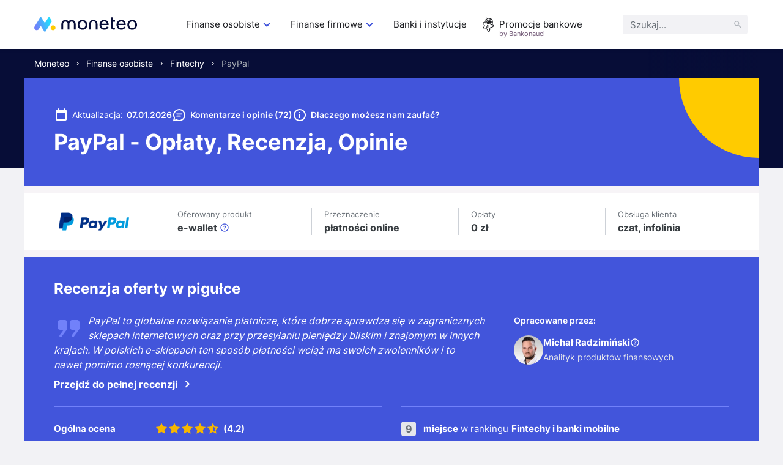

--- FILE ---
content_type: text/html; charset=UTF-8
request_url: https://moneteo.com/analizy/paypal
body_size: 59237
content:
<!DOCTYPE html>
<html lang="pl">
<head>
    <meta charset="utf-8">
    <meta name="viewport" content="width=device-width, initial-scale=1.0">

    <title>PayPal - Opłaty, Recenzja, Opinie | Moneteo</title>
    <meta name="description" content="PayPal to portfel elektroniczny o światowym zasięgu. Sprawdź jego możliwości.">
        <meta name="author" content="Michał Radzimiński">
    <meta name="robots" content="index, follow">
    <link rel="canonical" href="https://moneteo.com/analizy/paypal">

        
<link rel="icon" type="image/png" sizes="32x32" href="https://moneteo.com/build/images/favicons/moneteo/favicon-32x32.b274c92c.png?v=moneteo">
<link rel="icon" type="image/png" sizes="16x16" href="https://moneteo.com/build/images/favicons/moneteo/favicon-16x16.9c831205.png?v=moneteo">
<link rel="apple-touch-icon" sizes="180x180" href="https://moneteo.com/build/images/favicons/moneteo/apple-touch-icon.9d562c0d.png?v=moneteo">
                <link rel="stylesheet" href="/build/197.c26ae7dd.css">
            <link rel="stylesheet" href="/build/analysis.1b9af227.css">
    
    <link rel="preload" as="font" type="font/woff2" crossorigin href="/build/fonts/inter-v3-latin-ext_latin-regular.2c4bb91e.woff2">
    <link rel="preload" as="font" type="font/woff2" crossorigin href="/build/fonts/inter-v3-latin-ext_latin-600.d49092b3.woff2">
    <link rel="preload" as="font" type="font/woff2" crossorigin href="/build/fonts/inter-v3-latin-ext_latin-700.9af0daf8.woff2">
    
    
    <!-- Google Tag Manager -->
<script>(function(w,d,s,l,i){w[l]=w[l]||[];w[l].push({'gtm.start':
            new Date().getTime(),event:'gtm.js'});var f=d.getElementsByTagName(s)[0],
        j=d.createElement(s),dl=l!='dataLayer'?'&l='+l:'';j.async=true;j.src=
        'https://www.googletagmanager.com/gtm.js?id='+i+dl;f.parentNode.insertBefore(j,f);
    })(window,document,'script','dataLayer','GTM-PB42ZFPS');</script>
<!-- End Google Tag Manager -->
    
    
    <meta property="og:title" content="PayPal - Opłaty, Recenzja, Opinie | Moneteo">
    <meta property="og:description" content="PayPal to portfel elektroniczny o światowym zasięgu. Sprawdź jego możliwości.">
    <meta property="og:site_name" content="Moneteo">
    <meta property="og:type" content="article">
    <meta property="og:locale" content="pl_PL">
    <meta property="og:image" content="https://moneteo.com/image/2024-07/paypal.png">
    <meta property="og:url" content="https://moneteo.com/analizy/paypal">

    <meta name="format-detection" content="telephone=no">
    <meta name="chrome" content="nointentdetection">

                <script src="/build/runtime.d05bddad.js" defer></script>
            <script src="/build/543.a9748d90.js" defer></script>
            <script src="/build/965.a0ecc1d7.js" defer></script>
            <script src="/build/514.15d50629.js" defer></script>
            <script src="/build/574.6e9b7343.js" defer></script>
            <script src="/build/71.326df5d2.js" defer></script>
            <script src="/build/793.260a9ece.js" defer></script>
            <script src="/build/175.bce8a37e.js" defer></script>
            <script src="/build/564.3ac5e8f4.js" defer></script>
            <script src="/build/782.f9e60fef.js" defer></script>
            <script src="/build/626.6c9b9695.js" defer></script>
            <script src="/build/34.011b87de.js" defer></script>
            <script src="/build/analysis.5c100ba1.js" defer></script>
    </head>
<body>
        
        
        
        
        <!-- Google Tag Manager (noscript) -->
<noscript><iframe src="https://www.googletagmanager.com/ns.html?id=GTM-PB42ZFPS"
                  height="0" width="0" style="display:none;visibility:hidden"></iframe></noscript>
<!-- End Google Tag Manager (noscript) -->    <div class="p-relative">
        
<header>
    <div class="header__container">
        <div class="header__logo-container">
            <a href="https://moneteo.com/">
                <img src="https://moneteo.com/images/logo/moneteo-logo.svg" alt="Moneteo" width="168" height="26">
            </a>

            <div>
                <button id="hamburger" class="header__hamburger" aria-label="Menu" aria-expanded="false" aria-controls="main-navigation">
                    <span id="header__hamburger-icon">
                        <span></span>
                        <span></span>
                        <span></span>
                        <span></span>
                    </span>
                </button>
            </div>
        </div>

        <nav id="main-navigation" class="header__nav" aria-label="mainNavigation">
            <div class="header__menu-container">
                <ul class="header__menu">
                                                                        <li class="header__level-1">
                                                                    <button type="button" class="header__level-1-link" aria-expanded="false" aria-haspopup="menu">Finanse osobiste        
                                            <svg class="icon icon--accordion-arrow" width="24" height="24" aria-hidden="true">
            <use href="#icon-accordion-arrow"></use>
        </svg>
    </button>
                                    <div class="header__level-2">
                                        <div class="header__close-menu">
                                                    
                                            <svg class="icon icon--close-cross" width="16" height="16" aria-hidden="true">
            <use href="#icon-close-cross"></use>
        </svg>
    
                                        </div>
                                        <ul class="header__level-2-list">
                                            <li class="header__level-2-header"><a href="https://moneteo.com/konteksty/finanse-osobiste" class="header__link">Finanse osobiste</a></li>
                                                                                            <li class="header__level-2-item">
                                                    <button type="button" class="header__level-2-link" aria-expanded="false" aria-haspopup="menu">
                                                        Konta
                                                    </button>
                                                                                                            <div class="header__level-3">
                                                            <ul class="header__level-3-list">
                                                                                                                                    <li>
                                                                                                                                                    <img src="https://moneteo.com/image/ikony/konta-osobiste.svg" alt="" width="40" height="40" loading="lazy">
                                                                        
                                                                        <a href="https://moneteo.com/rankingi/konta-osobiste" class="header__link">
                                                                            Ranking kont osobistych
                                                                        </a>
                                                                    </li>
                                                                                                                                    <li>
                                                                                                                                                    <img src="https://moneteo.com/image/ikony/konta-dla-dzieci.svg" alt="" width="40" height="40" loading="lazy">
                                                                        
                                                                        <a href="https://moneteo.com/rankingi/konta-dla-dzieci" class="header__link">
                                                                            Ranking kont dla dzieci
                                                                        </a>
                                                                    </li>
                                                                                                                                    <li>
                                                                                                                                                    <img src="https://moneteo.com/image/ikony/konta-mlodziezowe.svg" alt="" width="40" height="40" loading="lazy">
                                                                        
                                                                        <a href="https://moneteo.com/rankingi/konta-mlodziezowe" class="header__link">
                                                                            Ranking kont młodzieżowych
                                                                        </a>
                                                                    </li>
                                                                                                                                    <li>
                                                                                                                                                    <img src="https://moneteo.com/image/ikony/konta-dla-seniorow.svg" alt="" width="40" height="40" loading="lazy">
                                                                        
                                                                        <a href="https://moneteo.com/rankingi/konta-dla-seniora" class="header__link">
                                                                            Ranking kont dla seniorów
                                                                        </a>
                                                                    </li>
                                                                                                                                    <li>
                                                                                                                                                    <img src="https://moneteo.com/image/ikony/darmowe-konta-osobiste.svg" alt="" width="40" height="40" loading="lazy">
                                                                        
                                                                        <a href="https://moneteo.com/rankingi/darmowe-konta-bankowe" class="header__link">
                                                                            Ranking darmowych kont bankowych
                                                                        </a>
                                                                    </li>
                                                                                                                                    <li>
                                                                                                                                                    <img src="https://moneteo.com/image/ikony/konta-z-premia.svg" alt="" width="40" height="40" loading="lazy">
                                                                        
                                                                        <a href="https://moneteo.com/rankingi/konta-osobiste-z-premia" class="header__link">
                                                                            Ranking kont osobistych z premią
                                                                        </a>
                                                                    </li>
                                                                
                                                                                                                                    <li class="header__level-3-see-all-button-container">
                                                                                
    <div class="header__level-3-see-all-button">
                    <a href="https://moneteo.com/konteksty/finanse-osobiste#konta" class="button__anchor">
                <div class="button button--secondary button--small">
                    <span>Zobacz wszystkie</span>
                                    </div>
            </a>
            </div>

                                                                    </li>
                                                                                                                            </ul>

                                                                                                                            <ul class="header__separator">
                                                                    <li><span>Polecane poradniki</span></li>
                                                                                                                                                                                                                        <li>
                                                                                <a href="https://moneteo.com/narzedzia/kiedy-dojdzie-przelew" class="header__link">
                                                                                    Kiedy dojdzie przelew
                                                                                </a>
                                                                            </li>
                                                                                                                                                                                                                                                                                                <li>
                                                                                <a href="https://moneteo.com/narzedzia/jaki-to-bank" class="header__link">
                                                                                    Bank po numerze konta
                                                                                </a>
                                                                            </li>
                                                                                                                                                                                                                                                                                                <li>
                                                                                <a href="https://moneteo.com/artykuly/zasady-bezpiecznego-korzystania-z-konta-bankowego" class="header__link">
                                                                                    Bezpieczne korzystanie z konta
                                                                                </a>
                                                                            </li>
                                                                                                                                                                                                                                                                                                <li>
                                                                                <a href="https://moneteo.com/artykuly/budowa-karty-platniczej" class="header__link">
                                                                                    Budowa karty płatniczej
                                                                                </a>
                                                                            </li>
                                                                                                                                                                                                            </ul>
                                                                                                                    </div>
                                                                                                    </li>
                                                                                            <li class="header__level-2-item">
                                                    <button type="button" class="header__level-2-link" aria-expanded="false" aria-haspopup="menu">
                                                        Oszczędności
                                                    </button>
                                                                                                            <div class="header__level-3">
                                                            <ul class="header__level-3-list">
                                                                                                                                    <li>
                                                                                                                                                    <img src="https://moneteo.com/image/ikony/lokaty-bankowe.svg" alt="" width="40" height="40" loading="lazy">
                                                                        
                                                                        <a href="https://moneteo.com/rankingi/lokaty-bankowe" class="header__link">
                                                                            Ranking lokat bankowych
                                                                        </a>
                                                                    </li>
                                                                                                                                    <li>
                                                                                                                                                    <img src="https://moneteo.com/image/ikony/konta-oszczednosciowe.svg" alt="" width="40" height="40" loading="lazy">
                                                                        
                                                                        <a href="https://moneteo.com/rankingi/konta-oszczednosciowe" class="header__link">
                                                                            Ranking kont oszczędnościowych
                                                                        </a>
                                                                    </li>
                                                                                                                                    <li>
                                                                                                                                                    <img src="https://moneteo.com/image/ikony/lokaty-dla-dzieci.svg" alt="" width="40" height="40" loading="lazy">
                                                                        
                                                                        <a href="https://moneteo.com/rankingi/lokaty-dla-dzieci" class="header__link">
                                                                            Ranking lokat dla dzieci
                                                                        </a>
                                                                    </li>
                                                                                                                                    <li>
                                                                                                                                                    <img src="https://moneteo.com/image/ikony/lokaty-dla-dzieci.svg" alt="" width="40" height="40" loading="lazy">
                                                                        
                                                                        <a href="https://moneteo.com/rankingi/konta-oszczednosciowe-dla-dzieci-i-mlodziezy" class="header__link">
                                                                            Ranking kont oszczędnościowych dla dzieci
                                                                        </a>
                                                                    </li>
                                                                                                                                    <li>
                                                                                                                                                    <img src="https://moneteo.com/image/ikony/auto-oszczedzanie.svg" alt="" width="40" height="40" loading="lazy">
                                                                        
                                                                        <a href="https://moneteo.com/rankingi/programy-automatycznego-oszczedzania" class="header__link">
                                                                            Ranking programów auto-oszczędzania
                                                                        </a>
                                                                    </li>
                                                                                                                                    <li>
                                                                                                                                                    <img src="https://moneteo.com/image/ikony/konta-ike-ikze.svg" alt="" width="40" height="40" loading="lazy">
                                                                        
                                                                        <a href="https://moneteo.com/rankingi/ike-ikze" class="header__link">
                                                                            Ranking IKE/IKZE
                                                                        </a>
                                                                    </li>
                                                                
                                                                                                                            </ul>

                                                                                                                            <ul class="header__separator">
                                                                    <li><span>Polecane poradniki</span></li>
                                                                                                                                                                                                                        <li>
                                                                                <a href="https://moneteo.com/narzedzia/kalkulator-lokat" class="header__link">
                                                                                    Kalkulator lokat bankowych
                                                                                </a>
                                                                            </li>
                                                                                                                                                                                                                                                                                                <li>
                                                                                <a href="https://moneteo.com/artykuly/obligacje-skarbowe-co-to-gdzie-kupic" class="header__link">
                                                                                    Obligacje skarbowe
                                                                                </a>
                                                                            </li>
                                                                                                                                                                                                            </ul>
                                                                                                                    </div>
                                                                                                    </li>
                                                                                            <li class="header__level-2-item">
                                                    <button type="button" class="header__level-2-link" aria-expanded="false" aria-haspopup="menu">
                                                        Kredyty
                                                    </button>
                                                                                                            <div class="header__level-3">
                                                            <ul class="header__level-3-list">
                                                                                                                                    <li>
                                                                                                                                                    <img src="https://moneteo.com/image/ikony/karty-kredytowe.svg" alt="" width="40" height="40" loading="lazy">
                                                                        
                                                                        <a href="https://moneteo.com/rankingi/karty-kredytowe" class="header__link">
                                                                            Ranking kart kredytowych
                                                                        </a>
                                                                    </li>
                                                                                                                                    <li>
                                                                                                                                                    <img src="https://moneteo.com/image/ikony/chwilowki.svg" alt="" width="40" height="40" loading="lazy">
                                                                        
                                                                        <a href="https://moneteo.com/rankingi/chwilowki" class="header__link">
                                                                            Ranking chwilówek
                                                                        </a>
                                                                    </li>
                                                                                                                                    <li>
                                                                                                                                                    <img src="https://moneteo.com/image/ikony/pozyczki-na-raty.svg" alt="" width="40" height="40" loading="lazy">
                                                                        
                                                                        <a href="https://moneteo.com/rankingi/pozyczki-na-raty" class="header__link">
                                                                            Ranking pożyczek na raty
                                                                        </a>
                                                                    </li>
                                                                                                                                    <li>
                                                                                                                                                    <img src="https://moneteo.com/image/ikony/kredyty-gotowkowe.svg" alt="" width="40" height="40" loading="lazy">
                                                                        
                                                                        <a href="https://moneteo.com/rankingi/kredyty-gotowkowe" class="header__link">
                                                                            Ranking kredytów gotówkowych
                                                                        </a>
                                                                    </li>
                                                                                                                                    <li>
                                                                                                                                                    <img src="https://moneteo.com/image/ikony/kredyty-hipoteczne.svg" alt="" width="40" height="40" loading="lazy">
                                                                        
                                                                        <a href="https://moneteo.com/rankingi/kredyty-hipoteczne" class="header__link">
                                                                            Ranking kredytów hipotecznych
                                                                        </a>
                                                                    </li>
                                                                                                                                    <li>
                                                                                                                                                    <img src="https://moneteo.com/image/ikony/kredyty-konsolidacyjne.svg" alt="" width="40" height="40" loading="lazy">
                                                                        
                                                                        <a href="https://moneteo.com/rankingi/kredyty-konsolidacyjne" class="header__link">
                                                                            Ranking kredytów konsolidacyjnych
                                                                        </a>
                                                                    </li>
                                                                
                                                                                                                                    <li class="header__level-3-see-all-button-container">
                                                                                
    <div class="header__level-3-see-all-button">
                    <a href="https://moneteo.com/konteksty/finanse-osobiste#kredyty-i-pozyczki" class="button__anchor">
                <div class="button button--secondary button--small">
                    <span>Zobacz wszystkie</span>
                                    </div>
            </a>
            </div>

                                                                    </li>
                                                                                                                            </ul>

                                                                                                                            <ul class="header__separator">
                                                                    <li><span>Polecane poradniki</span></li>
                                                                                                                                                                                                                        <li>
                                                                                <a href="https://moneteo.com/narzedzia/kalkulator-kredytow-gotowkowych" class="header__link">
                                                                                    Kalkulator kredytów gotówkowych
                                                                                </a>
                                                                            </li>
                                                                                                                                                                                                                                                                                                <li>
                                                                                <a href="https://moneteo.com/artykuly/jak-odstapic-od-umowy-kredytu" class="header__link">
                                                                                    Jak odstąpić od umowy kredytu?
                                                                                </a>
                                                                            </li>
                                                                                                                                                                                                            </ul>
                                                                                                                    </div>
                                                                                                    </li>
                                                                                            <li class="header__level-2-item">
                                                    <button type="button" class="header__level-2-link" aria-expanded="false" aria-haspopup="menu">
                                                        Inwestycje
                                                    </button>
                                                                                                            <div class="header__level-3">
                                                            <ul class="header__level-3-list">
                                                                                                                                    <li>
                                                                                                                                                    <img src="https://moneteo.com/image/ikony/konta-maklerskie.svg" alt="" width="40" height="40" loading="lazy">
                                                                        
                                                                        <a href="https://moneteo.com/rankingi/konta-maklerskie" class="header__link">
                                                                            Ranking kont maklerskich
                                                                        </a>
                                                                    </li>
                                                                                                                                    <li>
                                                                                                                                                    <img src="https://moneteo.com/image/ikony/gieldy-kryptowalut.svg" alt="" width="40" height="40" loading="lazy">
                                                                        
                                                                        <a href="https://moneteo.com/rankingi/gieldy-kryptowalut" class="header__link">
                                                                            Ranking giełd kryptowalut
                                                                        </a>
                                                                    </li>
                                                                                                                                    <li>
                                                                                                                                                    <img src="https://moneteo.com/image/ikony/kantory-kryptowalut.svg" alt="" width="40" height="40" loading="lazy">
                                                                        
                                                                        <a href="https://moneteo.com/rankingi/kantory-kryptowalut" class="header__link">
                                                                            Ranking kantorów kryptowalut
                                                                        </a>
                                                                    </li>
                                                                                                                                    <li>
                                                                                                                                                    <img src="https://moneteo.com/image/ikony/konta-forex.svg" alt="" width="40" height="40" loading="lazy">
                                                                        
                                                                        <a href="https://moneteo.com/rankingi/brokerzy-forex" class="header__link">
                                                                            Ranking brokerów forex
                                                                        </a>
                                                                    </li>
                                                                                                                                    <li>
                                                                                                                                                    <img src="https://moneteo.com/image/ikony/lokaty-dla-firm.svg" alt="" width="40" height="40" loading="lazy">
                                                                        
                                                                        <a href="https://moneteo.com/rankingi/gdzie-kupic-zloto-inwestycyjne" class="header__link">
                                                                            Ranking miejsc, gdzie kupić złoto inwestycyjne
                                                                        </a>
                                                                    </li>
                                                                
                                                                                                                            </ul>

                                                                                                                            <ul class="header__separator">
                                                                    <li><span>Polecane poradniki</span></li>
                                                                                                                                                                                                                        <li>
                                                                                <a href="https://moneteo.com/artykuly/bezpieczne-inwestycje" class="header__link">
                                                                                    Bezpieczne inwestycje
                                                                                </a>
                                                                            </li>
                                                                                                                                                                                                                                                                                                <li>
                                                                                <a href="https://moneteo.com/artykuly/co-to-jest-gielda-papierow-wartosciowych" class="header__link">
                                                                                    Giełda Papierów Wartościowych
                                                                                </a>
                                                                            </li>
                                                                                                                                                                                                                                                                                                <li>
                                                                                <a href="https://moneteo.com/artykuly/co-to-sa-akcje-i-jak-w-nie-inwestowac" class="header__link">
                                                                                    Co to są akcje i jak w nie inwestować?
                                                                                </a>
                                                                            </li>
                                                                                                                                                                                                                                                                                                <li>
                                                                                <a href="https://moneteo.com/artykuly/etf-co-to-jest-i-jak-w-nie-inwestowac" class="header__link">
                                                                                    Czym są ETFy?
                                                                                </a>
                                                                            </li>
                                                                                                                                                                                                                                                                                                <li>
                                                                                <a href="https://moneteo.com/artykuly/kryptowaluty-czym-sa-jak-dzialaja" class="header__link">
                                                                                    Kryptowaluty - czym są i jak działają?
                                                                                </a>
                                                                            </li>
                                                                                                                                                                                                                                                                                                <li>
                                                                                <a href="https://moneteo.com/artykuly/kryptowaluty-jak-zaczac-inwestowac" class="header__link">
                                                                                    Kryptowaluty - jak zacząć inwestować?
                                                                                </a>
                                                                            </li>
                                                                                                                                                                                                            </ul>
                                                                                                                    </div>
                                                                                                    </li>
                                                                                            <li class="header__level-2-item">
                                                    <button type="button" class="header__level-2-link" aria-expanded="false" aria-haspopup="menu">
                                                        Waluty
                                                    </button>
                                                                                                            <div class="header__level-3">
                                                            <ul class="header__level-3-list">
                                                                                                                                    <li>
                                                                                                                                                    <img src="https://moneteo.com/image/ikony/konta-walutowe.svg" alt="" width="40" height="40" loading="lazy">
                                                                        
                                                                        <a href="https://moneteo.com/rankingi/konta-walutowe" class="header__link">
                                                                            Ranking kont walutowych
                                                                        </a>
                                                                    </li>
                                                                                                                                    <li>
                                                                                                                                                    <img src="https://moneteo.com/image/ikony/kantory-internetowe.svg" alt="" width="40" height="40" loading="lazy">
                                                                        
                                                                        <a href="https://moneteo.com/rankingi/kantory-internetowe" class="header__link">
                                                                            Ranking kantorów internetowych
                                                                        </a>
                                                                    </li>
                                                                                                                                    <li>
                                                                                                                                                    <img src="https://moneteo.com/image/ikony/lokaty-walutowe.svg" alt="" width="40" height="40" loading="lazy">
                                                                        
                                                                        <a href="https://moneteo.com/rankingi/lokaty-walutowe" class="header__link">
                                                                            Ranking lokat walutowych
                                                                        </a>
                                                                    </li>
                                                                                                                                    <li>
                                                                                                                                                    <img src="https://moneteo.com/image/ikony/karty-do-platnosci-za-granica.svg" alt="" width="40" height="40" loading="lazy">
                                                                        
                                                                        <a href="https://moneteo.com/rankingi/karty-do-platnosci-za-granica" class="header__link">
                                                                            Ranking kart do płatności za granicą
                                                                        </a>
                                                                    </li>
                                                                
                                                                                                                            </ul>

                                                                                                                            <ul class="header__separator">
                                                                    <li><span>Polecane poradniki</span></li>
                                                                                                                                                                                                                        <li>
                                                                                <a href="https://moneteo.com/artykuly/czy-warto-kupic-dolary-i-euro" class="header__link">
                                                                                    Czy warto kupić dolary i euro?
                                                                                </a>
                                                                            </li>
                                                                                                                                                                                                                                                                                                <li>
                                                                                <a href="https://moneteo.com/artykuly/inwestowanie-w-waluty" class="header__link">
                                                                                    W jakie waluty inwestować?
                                                                                </a>
                                                                            </li>
                                                                                                                                                                                                            </ul>
                                                                                                                    </div>
                                                                                                    </li>
                                                                                            <li class="header__level-2-item">
                                                    <button type="button" class="header__level-2-link" aria-expanded="false" aria-haspopup="menu">
                                                        Inne
                                                    </button>
                                                                                                            <div class="header__level-3">
                                                            <ul class="header__level-3-list">
                                                                                                                                    <li>
                                                                                                                                                    <img src="https://moneteo.com/image/ikony/aplikacje-bankowe.svg" alt="" width="40" height="40" loading="lazy">
                                                                        
                                                                        <a href="https://moneteo.com/rankingi/aplikacje-bankowe" class="header__link">
                                                                            Ranking aplikacji bankowych
                                                                        </a>
                                                                    </li>
                                                                                                                                    <li>
                                                                                                                                                    <img src="https://moneteo.com/image/ikony/fintechy-banki-mobilne.svg" alt="" width="40" height="40" loading="lazy">
                                                                        
                                                                        <a href="https://moneteo.com/rankingi/fintechy-banki-mobilne" class="header__link">
                                                                            Ranking fintechów i banków mobilnych
                                                                        </a>
                                                                    </li>
                                                                
                                                                                                                            </ul>

                                                                                                                            <ul class="header__separator">
                                                                    <li><span>Polecane poradniki</span></li>
                                                                                                                                                                                                                        <li>
                                                                                <a href="https://moneteo.com/artykuly/bezpieczenstwo-bankowosci-mobilnej" class="header__link">
                                                                                    Bezpieczeństwo bankowości mobilnej
                                                                                </a>
                                                                            </li>
                                                                                                                                                                                                            </ul>
                                                                                                                    </div>
                                                                                                    </li>
                                                                                    </ul>
                                    </div>
                                                            </li>
                                                                                                <li class="header__level-1">
                                                                    <button type="button" class="header__level-1-link" aria-expanded="false" aria-haspopup="menu">Finanse firmowe        
                                            <svg class="icon icon--accordion-arrow" width="24" height="24" aria-hidden="true">
            <use href="#icon-accordion-arrow"></use>
        </svg>
    </button>
                                    <div class="header__level-2">
                                        <div class="header__close-menu">
                                                    
                                            <svg class="icon icon--close-cross" width="16" height="16" aria-hidden="true">
            <use href="#icon-close-cross"></use>
        </svg>
    
                                        </div>
                                        <ul class="header__level-2-list">
                                            <li class="header__level-2-header"><a href="https://moneteo.com/konteksty/finanse-firmowe" class="header__link">Finanse firmowe</a></li>
                                                                                            <li class="header__level-2-item">
                                                    <button type="button" class="header__level-2-link" aria-expanded="false" aria-haspopup="menu">
                                                        Konta
                                                    </button>
                                                                                                            <div class="header__level-3">
                                                            <ul class="header__level-3-list">
                                                                                                                                    <li>
                                                                                                                                                    <img src="https://moneteo.com/image/ikony/konta-firmowe.svg" alt="" width="40" height="40" loading="lazy">
                                                                        
                                                                        <a href="https://moneteo.com/rankingi/konta-firmowe" class="header__link">
                                                                            Ranking kont firmowych
                                                                        </a>
                                                                    </li>
                                                                                                                                    <li>
                                                                                                                                                    <img src="https://moneteo.com/image/ikony/konta-dla-spolek.svg" alt="" width="40" height="40" loading="lazy">
                                                                        
                                                                        <a href="https://moneteo.com/rankingi/konta-dla-spolek" class="header__link">
                                                                            Ranking kont dla spółek
                                                                        </a>
                                                                    </li>
                                                                                                                                    <li>
                                                                                                                                                    <img src="https://moneteo.com/image/ikony/konta-dla-wspolnoty-mieszkaniowej.svg" alt="" width="40" height="40" loading="lazy">
                                                                        
                                                                        <a href="https://moneteo.com/rankingi/konta-dla-wspolnoty-mieszkaniowej" class="header__link">
                                                                            Ranking kont dla wspólnoty mieszkaniowej
                                                                        </a>
                                                                    </li>
                                                                
                                                                                                                            </ul>

                                                                                                                            <ul class="header__separator">
                                                                    <li><span>Polecane poradniki</span></li>
                                                                                                                                                                                                                        <li>
                                                                                <a href="https://moneteo.com/artykuly/gdzie-zglosic-zmiane-konta-firmowego" class="header__link">
                                                                                    Gdzie zgłosić zmianę konta firmowego?
                                                                                </a>
                                                                            </li>
                                                                                                                                                                                                                                                                                                <li>
                                                                                <a href="https://moneteo.com/artykuly/jak-zalozyc-firme-przez-internet" class="header__link">
                                                                                    Jak założyć firmę przez internet?
                                                                                </a>
                                                                            </li>
                                                                                                                                                                                                            </ul>
                                                                                                                    </div>
                                                                                                    </li>
                                                                                            <li class="header__level-2-item">
                                                    <button type="button" class="header__level-2-link" aria-expanded="false" aria-haspopup="menu">
                                                        Oszczędności
                                                    </button>
                                                                                                            <div class="header__level-3">
                                                            <ul class="header__level-3-list">
                                                                                                                                    <li>
                                                                                                                                                    <img src="https://moneteo.com/image/ikony/firmowe-konta-oszczednosciowe.svg" alt="" width="40" height="40" loading="lazy">
                                                                        
                                                                        <a href="https://moneteo.com/rankingi/firmowe-konta-oszczednosciowe" class="header__link">
                                                                            Ranking firmowych kont oszczędnościowych
                                                                        </a>
                                                                    </li>
                                                                                                                                    <li>
                                                                                                                                                    <img src="https://moneteo.com/image/ikony/lokaty-dla-firm.svg" alt="" width="40" height="40" loading="lazy">
                                                                        
                                                                        <a href="https://moneteo.com/rankingi/lokaty-dla-firm" class="header__link">
                                                                            Ranking lokat dla firm
                                                                        </a>
                                                                    </li>
                                                                
                                                                                                                            </ul>

                                                                                                                    </div>
                                                                                                    </li>
                                                                                            <li class="header__level-2-item">
                                                    <button type="button" class="header__level-2-link" aria-expanded="false" aria-haspopup="menu">
                                                        Waluty
                                                    </button>
                                                                                                            <div class="header__level-3">
                                                            <ul class="header__level-3-list">
                                                                                                                                    <li>
                                                                                                                                                    <img src="https://moneteo.com/image/ikony/kantory-dla-firm.svg" alt="" width="40" height="40" loading="lazy">
                                                                        
                                                                        <a href="https://moneteo.com/rankingi/kantory-dla-firm" class="header__link">
                                                                            Ranking kantorów dla firm
                                                                        </a>
                                                                    </li>
                                                                                                                                    <li>
                                                                                                                                                    <img src="https://moneteo.com/image/ikony/konta-walutowe.svg" alt="" width="40" height="40" loading="lazy">
                                                                        
                                                                        <a href="https://moneteo.com/rankingi/konta-firmowe-walutowe" class="header__link">
                                                                            Ranking kont walutowych dla firm
                                                                        </a>
                                                                    </li>
                                                                
                                                                                                                            </ul>

                                                                                                                    </div>
                                                                                                    </li>
                                                                                            <li class="header__level-2-item">
                                                    <button type="button" class="header__level-2-link" aria-expanded="false" aria-haspopup="menu">
                                                        Finansowanie
                                                    </button>
                                                                                                            <div class="header__level-3">
                                                            <ul class="header__level-3-list">
                                                                                                                                    <li>
                                                                                                                                                    <img src="https://moneteo.com/image/ikony/karty-kredytowe-dla-firm.svg" alt="" width="40" height="40" loading="lazy">
                                                                        
                                                                        <a href="https://moneteo.com/rankingi/karty-kredytowe-dla-firm" class="header__link">
                                                                            Ranking kart kredytowych dla firm
                                                                        </a>
                                                                    </li>
                                                                                                                                    <li>
                                                                                                                                                    <img src="https://moneteo.com/image/ikony/kredyty-gotowkowe.svg" alt="" width="40" height="40" loading="lazy">
                                                                        
                                                                        <a href="https://moneteo.com/rankingi/kredyty-firmowe" class="header__link">
                                                                            Ranking kredytów firmowych
                                                                        </a>
                                                                    </li>
                                                                                                                                    <li>
                                                                                                                                                    <img src="https://moneteo.com/image/ikony/pozyczki-dla-firm.svg" alt="" width="40" height="40" loading="lazy">
                                                                        
                                                                        <a href="https://moneteo.com/rankingi/pozyczki-dla-firm" class="header__link">
                                                                            Ranking pożyczek dla firm
                                                                        </a>
                                                                    </li>
                                                                                                                                    <li>
                                                                                                                                                    <img src="https://moneteo.com/image/ikony/leasing-samochodowy.svg" alt="" width="40" height="40" loading="lazy">
                                                                        
                                                                        <a href="https://moneteo.com/rankingi/leasingi-samochodowe" class="header__link">
                                                                            Ranking leasingów samochodowych
                                                                        </a>
                                                                    </li>
                                                                                                                                    <li>
                                                                                                                                                    <img src="https://moneteo.com/image/ikony/kredyt-samochodowy.svg" alt="" width="40" height="40" loading="lazy">
                                                                        
                                                                        <a href="https://moneteo.com/rankingi/kredyty-na-samochod" class="header__link">
                                                                            Ranking kredytów na samochód
                                                                        </a>
                                                                    </li>
                                                                                                                                    <li>
                                                                                                                                                    <img src="https://moneteo.com/image/ikony/wynajem-dlugoterminowy-samochodow.svg" alt="" width="40" height="40" loading="lazy">
                                                                        
                                                                        <a href="https://moneteo.com/rankingi/wynajem-dlugoterminowy-samochodow" class="header__link">
                                                                            Ranking firm wynajmu długoterminowego samochodów
                                                                        </a>
                                                                    </li>
                                                                
                                                                                                                            </ul>

                                                                                                                            <ul class="header__separator">
                                                                    <li><span>Polecane poradniki</span></li>
                                                                                                                                                                                                                        <li>
                                                                                <a href="https://moneteo.com/artykuly/leasing-czy-wynajem-dlugoterminowy-co-wybrac" class="header__link">
                                                                                    Leasing czy wynajem długoterminowy
                                                                                </a>
                                                                            </li>
                                                                                                                                                                                                            </ul>
                                                                                                                    </div>
                                                                                                    </li>
                                                                                            <li class="header__level-2-item">
                                                    <button type="button" class="header__level-2-link" aria-expanded="false" aria-haspopup="menu">
                                                        Faktoring
                                                    </button>
                                                                                                            <div class="header__level-3">
                                                            <ul class="header__level-3-list">
                                                                                                                                    <li>
                                                                                                                                                    <img src="https://moneteo.com/image/ikony/firmy-faktoringowe.svg" alt="" width="40" height="40" loading="lazy">
                                                                        
                                                                        <a href="https://moneteo.com/rankingi/firmy-faktoringowe" class="header__link">
                                                                            Ranking firm faktoringowych
                                                                        </a>
                                                                    </li>
                                                                                                                                    <li>
                                                                                                                                                    <img src="https://moneteo.com/image/ikony/finansowanie-faktur.svg" alt="" width="40" height="40" loading="lazy">
                                                                        
                                                                        <a href="https://moneteo.com/rankingi/finansowanie-faktur-faktoring-online" class="header__link">
                                                                            Finansowanie faktur
                                                                        </a>
                                                                    </li>
                                                                                                                                    <li>
                                                                                                                                                    <img src="https://moneteo.com/image/ikony/faktoring-cichy.svg" alt="" width="40" height="40" loading="lazy">
                                                                        
                                                                        <a href="https://moneteo.com/rankingi/faktoring-cichy" class="header__link">
                                                                            Ranking faktoringu cichego
                                                                        </a>
                                                                    </li>
                                                                                                                                    <li>
                                                                                                                                                    <img src="https://moneteo.com/image/ikony/faktoring-odwrotny.svg" alt="" width="40" height="40" loading="lazy">
                                                                        
                                                                        <a href="https://moneteo.com/rankingi/faktoring-odwrotny" class="header__link">
                                                                            Ranking faktoringu odwrotnego
                                                                        </a>
                                                                    </li>
                                                                
                                                                                                                            </ul>

                                                                                                                            <ul class="header__separator">
                                                                    <li><span>Polecane poradniki</span></li>
                                                                                                                                                                                                                        <li>
                                                                                <a href="https://moneteo.com/artykuly/faktoring-cichy-czym-jest-i-kiedy-z-niego-korzystac" class="header__link">
                                                                                    Faktoring cichy
                                                                                </a>
                                                                            </li>
                                                                                                                                                                                                                                                                                                <li>
                                                                                <a href="https://moneteo.com/artykuly/faktoring-jawny-czym-jest-i-kiedy-z-niego-korzystac" class="header__link">
                                                                                    Faktoring jawny
                                                                                </a>
                                                                            </li>
                                                                                                                                                                                                                                                                                                <li>
                                                                                <a href="https://moneteo.com/artykuly/faktoring-odwrocony" class="header__link">
                                                                                    Faktoring odwrotny
                                                                                </a>
                                                                            </li>
                                                                                                                                                                                                            </ul>
                                                                                                                    </div>
                                                                                                    </li>
                                                                                            <li class="header__level-2-item">
                                                    <button type="button" class="header__level-2-link" aria-expanded="false" aria-haspopup="menu">
                                                        Inne
                                                    </button>
                                                                                                            <div class="header__level-3">
                                                            <ul class="header__level-3-list">
                                                                                                                                    <li>
                                                                                                                                                    <img src="https://moneteo.com/image/ikony/terminale-platnicze.svg" alt="" width="40" height="40" loading="lazy">
                                                                        
                                                                        <a href="https://moneteo.com/rankingi/terminale-platnicze" class="header__link">
                                                                            Ranking terminali płatniczych
                                                                        </a>
                                                                    </li>
                                                                                                                                    <li>
                                                                                                                                                    <img src="https://moneteo.com/image/ikony/softpos.svg" alt="" width="40" height="40" loading="lazy">
                                                                        
                                                                        <a href="https://moneteo.com/rankingi/terminale-platnicze-w-telefonie-softpos" class="header__link">
                                                                            Ranking terminali płatniczych w telefonie (softpos)
                                                                        </a>
                                                                    </li>
                                                                                                                                    <li>
                                                                                                                                                    <img src="https://moneteo.com/image/ikony/karty-paliwowe.svg" alt="" width="40" height="40" loading="lazy">
                                                                        
                                                                        <a href="https://moneteo.com/rankingi/karty-paliwowe" class="header__link">
                                                                            Ranking kart paliwowych
                                                                        </a>
                                                                    </li>
                                                                
                                                                                                                            </ul>

                                                                                                                            <ul class="header__separator">
                                                                    <li><span>Polecane poradniki</span></li>
                                                                                                                                                                                                                        <li>
                                                                                <a href="https://moneteo.com/artykuly/program-polska-bezgotowkowa" class="header__link">
                                                                                    Wszystko o programie Polska Bezgotówkowa
                                                                                </a>
                                                                            </li>
                                                                                                                                                                                                            </ul>
                                                                                                                    </div>
                                                                                                    </li>
                                                                                    </ul>
                                    </div>
                                                            </li>
                                                                                                <li class="header__level-1">
                                                                                                            <a href="https://moneteo.com/rodzaje-instytucji/banki" class="header__no-submenu header__link">
                                            Banki i instytucje
                                        </a>
                                                                                                </li>
                                                                                                <li class="header__level-1">
                                                                                                            <div class="header__special-menu">
                                            <span class="header__special-menu-icon">        
                                            <svg class="icon icon--astronaut" width="19" height="24" aria-hidden="true">
            <use href="#icon-astronaut"></use>
        </svg>
    </span>
                                            <div class="header__special-menu-link">
                                                <a href="https://moneteo.com/bankonauci/promocje-bankowe" class="header__no-submenu header__link">
                                                    Promocje bankowe
                                                </a>
                                                <span>by Bankonauci</span>
                                            </div>
                                        </div>
                                                                                                </li>
                                                            </ul>
            </div>
        </nav>

        <div class="header__search">
            <form class="search__form">
    <label><input type="text" placeholder="Szukaj..." name="main-search" value=""></label>
    <button aria-label="Szukaj">        
                                            <svg class="icon icon--search" width="24" height="24" aria-hidden="true">
            <use href="#icon-search"></use>
        </svg>
    </button>
</form>
        </div>

        <div class="header__back">
                    
                                            <svg class="icon icon--menu-arrow" width="24" height="24" aria-hidden="true">
            <use href="#icon-menu-arrow"></use>
        </svg>
    
            <span></span>
        </div>
    </div>
</header>
        <main>
                <div class="ranking__container">
        <div class="analysis__background"></div>
        <div class="page__container">
            <div class="ranking__details-section">
                    <nav class="breadcrumbs-wrapper hide-right" aria-label="Ścieżka nawigacji strony">
        <ul class="breadcrumbs">
                            <li>
                                            <a href="https://moneteo.com/">Moneteo</a>
                                    </li>
                            <li>
                                            <a href="https://moneteo.com/konteksty/finanse-osobiste">Finanse osobiste</a>
                                    </li>
                            <li>
                                            <a href="https://moneteo.com/rankingi/fintechy-banki-mobilne">Fintechy</a>
                                    </li>
                            <li>
                                            <strong>PayPal</strong>
                                    </li>
                    </ul>
    </nav>

                <div class="analysis__header">
                                                                
                    <div class="ranking__header">
                        <header class="analysis__header-top-wrapper">
                            <h1 class="reverse-selection">PayPal - Opłaty, Recenzja, Opinie</h1>

                            <div class="analysis__header-top">
                                <span class="article__date reverse-selection">
                                            
                                            <svg class="icon icon--calendar" width="24" height="24" aria-hidden="true">
            <use href="#icon-calendar"></use>
        </svg>
    
                                                                            Aktualizacja: <time datetime="2026-01-07T00:00:00+01:00" class="reverse-selection">07.01.2026</time>
                                                                    </span>

                                <a href="https://moneteo.com/analizy/paypal#comments" class="analysis__comments reverse-selection">
                                            
                                            <svg class="icon icon--comment-reply" width="24" height="24" aria-hidden="true">
            <use href="#icon-comment-reply"></use>
        </svg>
    
                                    Komentarze i opinie<span class="reverse-selection">(72)</span>                                </a>

                                <div class="analysis__trust-us">
                                    <div class="tooltip ranking__header-author author__tooltip reverse-selection">
                                                
                                            <svg class="icon icon--info" width="24" height="24" aria-hidden="true">
            <use href="#icon-info"></use>
        </svg>
    
                                        Dlaczego możesz nam zaufać?

                                        <div class="tooltip__background-mask"></div>

                                        <div class="tooltip__content">
                                            <div class="tooltip-close">        
                                            <svg class="icon icon--close-cross" width="16" height="16" aria-hidden="true">
            <use href="#icon-close-cross"></use>
        </svg>
    </div>

                                            <div class="tooltip__content-header">
                                                <span>🧐</span><div>Dlaczego możesz nam zaufać?</div>
                                            </div>

                                            <hr class="gradient">

                                            <div class="tooltip__content-body">
                                                <p>Oferta została przeanalizowana przez analityka Moneteo na podstawie jego doświadczenia, testów oraz informacji udostępnionych przez instytucję finansową. Analiza została przeprowadzona w oparciu o obiektywne kryteria wspólne dla wszystkich produktów w danej kategorii, co gwarantuje rzetelne porównanie tej oferty względem konkurencji.</p>

<p>Moneteo jest serwisem afiliacyjnym, który zarabia na pośrednictwie między Tobą a instytucją finansową. Współpraca (lub jej brak) z daną instytucją finansową nie wpływa na ocenę produktu.</p>
                                            </div>
                                        </div>
                                    </div>
                                </div>
                            </div>
                        </header>

                                                    <section id="financial-product-essential-information">
                                <div id="financial-product-parameters">
                                    
                                    <ul class="financial-product-parameters analysis__header-specification-container analysis__header-specification-container--5-column">
                                        <li class="financial-product-parameter financial-product-parameter--logotype">
                                                                                            
            
                        
    <img
        src="https://moneteo.com/image/115/logotypy-instytucji/logo-paypal-360.png"
        width="115"
        height="30"
        loading="lazy"
        alt="PayPal"
        srcset="https://moneteo.com/image/58/logotypy-instytucji/logo-paypal-360.png 58w, https://moneteo.com/image/230/logotypy-instytucji/logo-paypal-360.png 230w"
        sizes="(max-width: 688px) 92px, 115px"
            >

                                                                                    </li>

                                                                                    <li class="financial-product-parameter">
                                                <div class="financial-product-parameter-name reverse-selection">Oferowany produkt</div>
                                                <div class="financial-product-parameter-value reverse-selection">
                                                                                                                                                                                                                                        <span class="reverse-selection">e-wallet
</span>
                                                                                                                                                                        
                                                                                                                                                                            <button type="button" 
            class="tooltip-trigger" 
            data-tooltip-id="analysis-param-1"
            aria-label="Szczegóły"
            aria-expanded="false"
            aria-haspopup="true">
                
                                            <svg class="icon icon--info-circle" width="20" height="20" aria-hidden="true">
            <use href="#icon-info-circle"></use>
        </svg>
    
    </button>

                                                                                                                                                            </div>
                                            </li>
                                                                                    <li class="financial-product-parameter">
                                                <div class="financial-product-parameter-name reverse-selection">Przeznaczenie</div>
                                                <div class="financial-product-parameter-value reverse-selection">
                                                                                                                                                                        płatności online

                                                                                                            
                                                                                                    </div>
                                            </li>
                                                                                    <li class="financial-product-parameter">
                                                <div class="financial-product-parameter-name reverse-selection">Opłaty</div>
                                                <div class="financial-product-parameter-value reverse-selection">
                                                                                                                                                                        0 zł

                                                                                                            
                                                                                                    </div>
                                            </li>
                                                                                    <li class="financial-product-parameter">
                                                <div class="financial-product-parameter-name reverse-selection">Obsługa klienta</div>
                                                <div class="financial-product-parameter-value reverse-selection">
                                                                                                                                                                        czat, infolinia

                                                                                                            
                                                                                                    </div>
                                            </li>
                                                                            </ul>

                                                                            <div class="tooltips-portal">
                                                                                                            <div id="analysis-param-1" 
         role="tooltip" 
         class="tooltip__content" 
         data-tooltip-id="analysis-param-1">
        <button type="button" class="tooltip-close" aria-label="Zamknij">
                    
                                            <svg class="icon icon--close-cross" width="16" height="16" aria-hidden="true">
            <use href="#icon-close-cross"></use>
        </svg>
    
        </button>
        
        <div class="tooltip__content-header">
                    
                                            <svg class="icon icon--info" width="24" height="24" aria-hidden="true">
            <use href="#icon-info"></use>
        </svg>
    
            <div>
                <span>Rodzaj oferowanego produktu</span>
                                    e-wallet

                            </div>
        </div>
        
        <hr class="gradient">
        
        <div class="tooltip__content-body">
            <ul>
	<li>aplikacja mobilna</li>
	<li>serwis internetowy</li>
</ul>

        </div>
    </div>


                                                                                    </div>
                                                                    </div>

                                <h2 class="analysis__header-title">Recenzja oferty w pigułce</h2>

                                <div class="ranking__header-box">
                                    <div id="review-highlights" class="ranking__header-teaser analysis__header-review-introduction">
                                        <svg width="36" height="29" viewBox="0 0 36 29" fill="none" xmlns="http://www.w3.org/2000/svg">
    <path d="M24 0.945312C21.79 0.945312 20 2.73531 20 4.94531V12.9453C20 15.1553 21.79 16.9453 24 16.9453H30.0195L23.4219 25.8086C22.4419 27.1266 23.3813 29 25.0273 29C25.6593 29 26.2509 28.7033 26.6289 28.1953L35.2109 16.668C35.7229 15.978 36 15.1412 36 14.2812V4.94531C36 2.73531 34.21 0.945312 32 0.945312H24ZM4 1C1.79 1 0 2.79 0 5V13C0 15.21 1.79 17 4 17H10.0195L3.46094 25.8047C2.48094 27.1247 3.42041 29 5.06641 29C5.69841 29 6.29388 28.7033 6.67188 28.1953L15.2109 16.7227C15.7229 16.0327 16 15.1979 16 14.3359V5C16 2.79 14.21 1 12 1H4Z" fill="#2231B1"/>
</svg>

                                        <div class="reverse-selection">PayPal to globalne rozwiązanie płatnicze, które dobrze sprawdza się w zagranicznych sklepach internetowych oraz przy przesyłaniu pieniędzy bliskim i znajomym w innych krajach. W polskich e-sklepach ten sposób płatności wciąż ma swoich zwolenników i to nawet pomimo rosnącej konkurencji.</div>
                                                                                    <a href="#review" id="scrollToReview"><span class="reverse-selection">Przejdź do pełnej recenzji</span>        
                                            <svg class="icon icon--accordion-arrow" width="24" height="24" aria-hidden="true">
            <use href="#icon-accordion-arrow"></use>
        </svg>
    </a>
                                                                            </div>

                                    

<div id="author" class="ranking__header-authors reverse-selection">
    Opracowane przez:

    <div class="ranking__header-author tooltip author__tooltip">
        <div class="ranking__header-author-avatar">
                            <img
                    src="https://moneteo.com/image/48x48/awatary/mir-michal-radzyminski.png"
                    alt="Michał Radzimiński"
                    width="48"
                    height="48"
                    loading="lazy"
                    srcset="/image/48x48/awatary/mir-michal-radzyminski.png 48w, /image/96x96/awatary/mir-michal-radzyminski.png 96w"
                    sizes="100vw"
                >
                    </div>

        <div class="ranking__header-author-info">
            <div class="ranking__header-author-name reverse-selection">Michał Radzimiński        
                                            <svg class="icon icon--info-circle" width="20" height="20" aria-hidden="true">
            <use href="#icon-info-circle"></use>
        </svg>
    </div>
            <span class="reverse-selection">Analityk produktów finansowych</span>
        </div>

        <div class="tooltip__background-mask"></div>

        <div class="tooltip__content">
            <div class="tooltip-close">        
                                            <svg class="icon icon--close-cross" width="16" height="16" aria-hidden="true">
            <use href="#icon-close-cross"></use>
        </svg>
    </div>

            <div class="tooltip__content-body">
                <a href="https://moneteo.com/redakcja/michal-radziminski">
                    <div class="ranking__header-author">
                        <div class="ranking__header-author-avatar">
                                                            <img
                                    src="https://moneteo.com/image/48x48/awatary/mir-michal-radzyminski.png"
                                    alt="Michał Radzimiński"
                                    width="48"
                                    height="48"
                                    loading="lazy"
                                    srcset="/image/48x48/awatary/mir-michal-radzyminski.png 48w, /image/96x96/awatary/mir-michal-radzyminski.png 96w"
                                    sizes="100vw"
                                >
                                                    </div>

                        <div class="ranking__header-author-info">
                            <div class="ranking__header-author-name">Michał Radzimiński</div>
                            <span>Analityk produktów finansowych        
                                            <svg class="icon icon--angle-right" width="24" height="24" aria-hidden="true">
            <use href="#icon-angle-right"></use>
        </svg>
    </span>
                        </div>
                    </div>
                </a>

                <hr class="gradient">

                <div class="author__summary-details">
                                            <span>        
                                            <svg class="icon icon--news" width="24" height="24" aria-hidden="true">
            <use href="#icon-news"></use>
        </svg>
    71 publikacji</span>
                    
                                            <span>        
                                            <svg class="icon icon--comment-number" width="17" height="16" aria-hidden="true">
            <use href="#icon-comment-number"></use>
        </svg>
    1328 komentarzy</span>
                                    </div>

                                <p>Michał Radzimiński to doświadczony analityk, kwalifikowany recenzent i praktyk bankowości cyfrowej, z imponującym, ponad 8-letnim stażem w krytycznej weryfikacji rozwiązań finansowych. Jego rola wykracza poza tworzenie treści – odpowiada za analizę transakcyjną, procedury bankowe oraz kontrolę zgodności produktów cyfrowych z dynamicznie zmieniającymi się regulacjami rynkowymi.</p>
            </div>
        </div>
    </div>
</div>
                                </div>

                                <div class="analysis__scores-positions-container">
                                    <div id="financial-product-rating" class="analysis__special-scores-section-header">
                                                                                    <span class="analysis__special-scores-main-score"><strong class="reverse-selection">Ogólna ocena</strong></span>
                                                <div class="scores__container">
                                
                                            <svg class="icon icon--star" width="24" height="24" aria-hidden="true">
            <use href="#icon-star"></use>
        </svg>
    
                                        
                                            <svg class="icon icon--star" width="24" height="24" aria-hidden="true">
            <use href="#icon-star"></use>
        </svg>
    
                                        
                                            <svg class="icon icon--star" width="24" height="24" aria-hidden="true">
            <use href="#icon-star"></use>
        </svg>
    
                                        
                                            <svg class="icon icon--star" width="24" height="24" aria-hidden="true">
            <use href="#icon-star"></use>
        </svg>
    
                                        
                                            <svg class="icon icon--star-half" width="24" height="24" aria-hidden="true">
            <use href="#icon-star-half"></use>
        </svg>
    
                <span class="scores__container-bold">(4.2)</span>
    </div>
                                        
                                                                                    <span class="reverse-selection">Proces rejestracji</span>    <div class="scores__container">
                                
                                            <svg class="icon icon--star" width="24" height="24" aria-hidden="true">
            <use href="#icon-star"></use>
        </svg>
    
                                        
                                            <svg class="icon icon--star" width="24" height="24" aria-hidden="true">
            <use href="#icon-star"></use>
        </svg>
    
                                        
                                            <svg class="icon icon--star" width="24" height="24" aria-hidden="true">
            <use href="#icon-star"></use>
        </svg>
    
                                        
                                            <svg class="icon icon--star" width="24" height="24" aria-hidden="true">
            <use href="#icon-star"></use>
        </svg>
    
                                        
                                            <svg class="icon icon--star-half" width="24" height="24" aria-hidden="true">
            <use href="#icon-star-half"></use>
        </svg>
    
                <span>(4.5)</span>
    </div>
                                                                                    <span class="reverse-selection">Możliwości i korzyści</span>    <div class="scores__container">
                                
                                            <svg class="icon icon--star" width="24" height="24" aria-hidden="true">
            <use href="#icon-star"></use>
        </svg>
    
                                        
                                            <svg class="icon icon--star" width="24" height="24" aria-hidden="true">
            <use href="#icon-star"></use>
        </svg>
    
                                        
                                            <svg class="icon icon--star" width="24" height="24" aria-hidden="true">
            <use href="#icon-star"></use>
        </svg>
    
                                        
                                            <svg class="icon icon--star" width="24" height="24" aria-hidden="true">
            <use href="#icon-star"></use>
        </svg>
    
                                        
                                            <svg class="icon icon--star-empty" width="24" height="24" aria-hidden="true">
            <use href="#icon-star-empty"></use>
        </svg>
    
                <span>(4.0)</span>
    </div>
                                                                                    <span class="reverse-selection">Bezpieczeństwo</span>    <div class="scores__container">
                                
                                            <svg class="icon icon--star" width="24" height="24" aria-hidden="true">
            <use href="#icon-star"></use>
        </svg>
    
                                        
                                            <svg class="icon icon--star" width="24" height="24" aria-hidden="true">
            <use href="#icon-star"></use>
        </svg>
    
                                        
                                            <svg class="icon icon--star" width="24" height="24" aria-hidden="true">
            <use href="#icon-star"></use>
        </svg>
    
                                        
                                            <svg class="icon icon--star" width="24" height="24" aria-hidden="true">
            <use href="#icon-star"></use>
        </svg>
    
                                        
                                            <svg class="icon icon--star-empty" width="24" height="24" aria-hidden="true">
            <use href="#icon-star-empty"></use>
        </svg>
    
                <span>(4.0)</span>
    </div>
                                                                            </div>

                                                                            <div id="financial-product-in-rankings" class="analysis__header-positions">
                                            <ul>
                                                                                                    <li><span class="analysis__header-position reverse-selection">9</span><div class="reverse-selection"><span class="reverse-selection">miejsce</span> w rankingu<a href="https://moneteo.com/rankingi/fintechy-banki-mobilne" class="reverse-selection">Fintechy i banki mobilne</a></div></li>
                                                                                            </ul>
                                        </div>
                                                                    </div>

                                <div id="pros-and-cons">
                                                                            <div class="tiles__pros-and-cons">
                                                                                            <div class="tiles__pros">
                                                    <div class="tiles__pros-and-cons-title">
                                                                
                                            <svg class="icon icon--pros" width="24" height="24" aria-hidden="true">
            <use href="#icon-pros"></use>
        </svg>
    
                                                        <h3 class="reverse-selection">Zalety</h3>
                                                    </div>

                                                    <ul>
                                                                                                                    <li class="reverse-selection">znana i sprawdzona metoda płatności w zagranicznych sklepach internetowych</li>
                                                                                                                    <li class="reverse-selection">aplikacja i obsługa w języku polskim</li>
                                                                                                            </ul>

                                                                                                    </div>
                                            
                                                                                            <div class="tiles__cons">
                                                    <div class="tiles__pros-and-cons-title">
                                                                
                                            <svg class="icon icon--cons" width="24" height="24" aria-hidden="true">
            <use href="#icon-cons"></use>
        </svg>
    
                                                        <h3 class="reverse-selection">Wady</h3>
                                                    </div>

                                                    <ul>
                                                                                                                    <li class="reverse-selection">stosunkowo uboga oferta (m.in. brak kart fizycznych i wirtualnych)</li>
                                                                                                            </ul>

                                                                                                    </div>
                                                                                    </div>
                                                                    </div>

                                                            </section>
                                            </div>
                </div>

                <div id="financial-product-detailed-review" class="article__content">
                    <nav id="table-of-contents" class="table-of-contents__container">
                                                    <div class="table-of-contents table-of-contents--analysis">
                                <hr class="gradient gradient--reverse article__main-line">

                                <ul>
                                    <li class="table-of-contents__header">
                                        <button type="button" class="table-of-contents__close" aria-label="Zamknij">
                                                    
                                            <svg class="icon icon--close-cross" width="16" height="16" aria-hidden="true">
            <use href="#icon-close-cross"></use>
        </svg>
    
                                        </button>
                                    </li>
                                    <li data-toc-marker="start" class="table-of-contents__item--section table-of-contents__item--details"><a href="https://moneteo.com/analizy/paypal#start">        
                                            <svg class="icon icon--info" width="24" height="24" aria-hidden="true">
            <use href="#icon-info"></use>
        </svg>
    Szczegóły oferty</a></li>
                                    <li data-toc-marker="intro" class="table-of-contents__item--active"><a href="https://moneteo.com/analizy/paypal#intro">Wstęp</a></li>

                                                                            <li data-content-slug="co-to-jest-paypal"><a href="https://moneteo.com/analizy/paypal#co-to-jest-paypal">Co to jest PayPal?</a></li>
                                                                            <li data-content-slug="paypal-oplaty-i-pozostale-parametry"><a href="https://moneteo.com/analizy/paypal#paypal-oplaty-i-pozostale-parametry">PayPal – opłaty i pozostałe parametry</a></li>
                                                                            <li data-content-slug="jak-dziala-paypal"><a href="https://moneteo.com/analizy/paypal#jak-dziala-paypal">Jak działa PayPal?</a></li>
                                                                            <li data-content-slug="kto-moze-zostac-uzytkownikiem-paypala"><a href="https://moneteo.com/analizy/paypal#kto-moze-zostac-uzytkownikiem-paypala">Kto może zostać użytkownikiem PayPala?</a></li>
                                                                            <li data-content-slug="jak-zalozyc-konto-paypal"><a href="https://moneteo.com/analizy/paypal#jak-zalozyc-konto-paypal">Jak założyć konto PayPal?</a></li>
                                                                            <li data-content-slug="podobne-do-paypal"><a href="https://moneteo.com/analizy/paypal#podobne-do-paypal">Podobne do PayPal</a></li>
                                    
                                                                            <li data-content-slug="przydatne-dokumenty"><a href="https://moneteo.com/analizy/paypal#przydatne-dokumenty">Przydatne dokumenty</a></li>
                                    
                                                                            <li data-toc-marker="review" class="table-of-contents__item--section table-of-contents__item--review">
                                            <a href="https://moneteo.com/analizy/paypal#reviews">
                                                        
                                            <svg class="icon icon--star" width="24" height="24" aria-hidden="true">
            <use href="#icon-star"></use>
        </svg>
    <div>Recenzja eksperta<span>4.2<span>/ 5</span></span></div>
                                            </a>
                                        </li>

                                                                                    <li data-content-slug="zalety-i-wady">
                                                <a href="https://moneteo.com/analizy/paypal#zalety-i-wady">Zalety i wady</a>
                                            </li>
                                        
                                                                                    <li data-content-slug="ocena"><a href="https://moneteo.com/analizy/paypal#ocena">Ocena</a></li>
                                        
                                                                                    <li data-content-slug="podsumowanie"><a href="https://moneteo.com/analizy/paypal#podsumowanie">Podsumowanie</a></li>
                                                                            
                                                                            <li data-toc-marker="comments" class="table-of-contents__item--section table-of-contents__item--comments">
                                            <a href="https://moneteo.com/analizy/paypal#comments">
                                                        
                                            <svg class="icon icon--comment-reply" width="24" height="24" aria-hidden="true">
            <use href="#icon-comment-reply"></use>
        </svg>
    <div>Opinie<span>(72)</span></div>
                                            </a>
                                        </li>
                                                                    </ul>
                            </div>
                                            </nav>

                    <div class="article__content-text">
                        <div id="toolbar__option-details" class="toolbar-option analysis page__wrapper page__wrapper--no-margin">
                            <div class="table-of-contents__button-container">
    <div class="table-of-contents__button">
        <svg width="24" height="25" viewBox="0 0 24 25" fill="none" xmlns="http://www.w3.org/2000/svg">
    <path d="M3 4.51367C2.60218 4.51367 2.22064 4.67171 1.93934 4.95301C1.65804 5.23432 1.5 5.61585 1.5 6.01367C1.5 6.4115 1.65804 6.79303 1.93934 7.07433C2.22064 7.35564 2.60218 7.51367 3 7.51367C3.39782 7.51367 3.77936 7.35564 4.06066 7.07433C4.34196 6.79303 4.5 6.4115 4.5 6.01367C4.5 5.61585 4.34196 5.23432 4.06066 4.95301C3.77936 4.67171 3.39782 4.51367 3 4.51367ZM8 5.01367C7.86749 5.0118 7.73593 5.03628 7.61296 5.08569C7.48999 5.13511 7.37807 5.20847 7.2837 5.30151C7.18933 5.39456 7.11439 5.50543 7.06324 5.62769C7.0121 5.74994 6.98576 5.88115 6.98576 6.01367C6.98576 6.1462 7.0121 6.2774 7.06324 6.39966C7.11439 6.52191 7.18933 6.63279 7.2837 6.72583C7.37807 6.81888 7.48999 6.89224 7.61296 6.94165C7.73593 6.99106 7.86749 7.01555 8 7.01367H21C21.1325 7.01555 21.2641 6.99106 21.387 6.94165C21.51 6.89224 21.6219 6.81888 21.7163 6.72583C21.8107 6.63279 21.8856 6.52191 21.9368 6.39966C21.9879 6.2774 22.0142 6.1462 22.0142 6.01367C22.0142 5.88115 21.9879 5.74994 21.9368 5.62769C21.8856 5.50543 21.8107 5.39456 21.7163 5.30151C21.6219 5.20847 21.51 5.13511 21.387 5.08569C21.2641 5.03628 21.1325 5.0118 21 5.01367H8ZM3 10.5137C2.60218 10.5137 2.22064 10.6717 1.93934 10.953C1.65804 11.2343 1.5 11.6158 1.5 12.0137C1.5 12.4115 1.65804 12.793 1.93934 13.0743C2.22064 13.3556 2.60218 13.5137 3 13.5137C3.39782 13.5137 3.77936 13.3556 4.06066 13.0743C4.34196 12.793 4.5 12.4115 4.5 12.0137C4.5 11.6158 4.34196 11.2343 4.06066 10.953C3.77936 10.6717 3.39782 10.5137 3 10.5137ZM8 11.0137C7.86749 11.0118 7.73593 11.0363 7.61296 11.0857C7.48999 11.1351 7.37807 11.2085 7.2837 11.3015C7.18933 11.3946 7.11439 11.5054 7.06324 11.6277C7.0121 11.7499 6.98576 11.8811 6.98576 12.0137C6.98576 12.1462 7.0121 12.2774 7.06324 12.3997C7.11439 12.5219 7.18933 12.6328 7.2837 12.7258C7.37807 12.8189 7.48999 12.8922 7.61296 12.9417C7.73593 12.9911 7.86749 13.0155 8 13.0137H21C21.1325 13.0155 21.2641 12.9911 21.387 12.9417C21.51 12.8922 21.6219 12.8189 21.7163 12.7258C21.8107 12.6328 21.8856 12.5219 21.9368 12.3997C21.9879 12.2774 22.0142 12.1462 22.0142 12.0137C22.0142 11.8811 21.9879 11.7499 21.9368 11.6277C21.8856 11.5054 21.8107 11.3946 21.7163 11.3015C21.6219 11.2085 21.51 11.1351 21.387 11.0857C21.2641 11.0363 21.1325 11.0118 21 11.0137H8ZM3 16.5137C2.60218 16.5137 2.22064 16.6717 1.93934 16.953C1.65804 17.2343 1.5 17.6158 1.5 18.0137C1.5 18.4115 1.65804 18.793 1.93934 19.0743C2.22064 19.3556 2.60218 19.5137 3 19.5137C3.39782 19.5137 3.77936 19.3556 4.06066 19.0743C4.34196 18.793 4.5 18.4115 4.5 18.0137C4.5 17.6158 4.34196 17.2343 4.06066 16.953C3.77936 16.6717 3.39782 16.5137 3 16.5137ZM8 17.0137C7.86749 17.0118 7.73593 17.0363 7.61296 17.0857C7.48999 17.1351 7.37807 17.2085 7.2837 17.3015C7.18933 17.3946 7.11439 17.5054 7.06324 17.6277C7.0121 17.7499 6.98576 17.8811 6.98576 18.0137C6.98576 18.1462 7.0121 18.2774 7.06324 18.3997C7.11439 18.5219 7.18933 18.6328 7.2837 18.7258C7.37807 18.8189 7.48999 18.8922 7.61296 18.9417C7.73593 18.9911 7.86749 19.0155 8 19.0137H21C21.1325 19.0155 21.2641 18.9911 21.387 18.9417C21.51 18.8922 21.6219 18.8189 21.7163 18.7258C21.8107 18.6328 21.8856 18.5219 21.9368 18.3997C21.9879 18.2774 22.0142 18.1462 22.0142 18.0137C22.0142 17.8811 21.9879 17.7499 21.9368 17.6277C21.8856 17.5054 21.8107 17.3946 21.7163 17.3015C21.6219 17.2085 21.51 17.1351 21.387 17.0857C21.2641 17.0363 21.1325 17.0118 21 17.0137H8Z" fill="#4255DB"/>
</svg>

        Spis treści
    </div>
</div>

                            <article class="analysis__content wysiwyg p-0">
                                <header>
                                    <div class="analysis__subheader analysis__subheader--details" data-marker="start">
                                                
                                            <svg class="icon icon--info" width="24" height="24" aria-hidden="true">
            <use href="#icon-info"></use>
        </svg>
    
                                        <h2>Szczegóły oferty</h2>
                                    </div>

                                    <hr class="gradient analysis__hr">

                                    <p class="analysis__teaser" data-marker="intro">Portfele elektroniczne to powszechnie wykorzystywany sposób płatności w sieci. Wśród nich ważne miejsce zajmuje PayPal – usługa o długiej historii i globalnym zasięgu, która umożliwia nie tylko płatności w sklepach online, ale także rozliczenia między użytkownikami indywidualnymi.</p>
                                </header>

                                                                                                                    
                                                                                
            
                                        
            
                            
                                                                                
                                                                                
                                                                                
                                                                                
                                                                                
                                                                                
                                                                                
                                                                                
                                                                                
                                                                                
                                                                                
                                                                                
                                                                                
                                                                                
                                                                                
                                                                                
                                                                                
                                                                                
                                                                                
                                                                                
                                                                                
                                                                                
                                                                                
                                                                                
                                                                                
                                                                                
                                                                                
                                                                                
                                                                                
                                                                                
                                                                                
                                                                                
                                                                                
                                                                                
                                                                                
                                                                                
                                                                                
                                                                                
                                                                                
                                                                                
                                                                                
                                                                                
                                                                                
                                                                                
                                                                                
                                                                                
                                                                                
                                                                                
                                                                                
                                                                                
                                                                                
                                                                                
                                                                                
                                                                                
                                                                                
                                                                                
                                                                                
                                        
    <p>Oto szczegóły oferty PayPala, z której korzysta kilkaset milionów użytkowników na całym świecie.</p>


                                                                                                                                                <section class="table-of-contents__section table-of-contents__section--first" id="co-to-jest-paypal">
                                            <h2>Co to jest PayPal?</h2>

<p>PayPal to <a href="https://moneteo.com/artykuly/platnosci-przez-portfele-elektroniczne">portfel elektroniczny</a>, który umożliwia płatności w Internecie. Początki działalności fintechu sięgają aż 1998 r. Do 2015 r. był on częścią eBay'a, amerykańskiego serwisu aukcyjnego i dopiero od 18 lipca 2015 r. jest odrębną, niezależną firmą.</p>

<p>Czym zatem jest PayPal? To wielofunkcyjne narzędzie do przesyłania pieniędzy, które oprócz płatności internetowych oferuje też przesyłanie środków innym użytkownikom. Usługa umożliwia zapisanie danych kart płatniczych, a także powiązanie konta bankowego i zasilenie portfela środkami bezpośrednio z takiego rachunku.</p>

<p>Oto najważniejsze cechy PayPala:</p>

<ul>
    <li>portfel elektroniczny o globalnym zasięgu,</li>
    <li>możliwość przesyłania środków do innych użytkowników,</li>
    <li>aplikacja mobilna do zarządzania kontem,</li>
    <li>program ochrony kupujących,</li>
    <li>kontakt w języku polskim.</li>
</ul>


                                        </section>
                                                                                                                                                                                        <section class="table-of-contents__section" id="paypal-oplaty-i-pozostale-parametry">
                                            <h2>PayPal – opłaty i pozostałe parametry</h2>

<p>Opłaty związane z korzystaniem z PayPala przedstawiają się następująco:</p>

<div class="shortcode-wrapper">


        





                                                    

<div class="shortcodes__parameters">
        

    <div class="shortcodes__parameters-hero">
                    <div class="shortcodes__parameters-logo">
                                        
            
                        
    <img
        src="https://moneteo.com/image/115/logotypy-instytucji/logo-paypal-360.png"
        width="115"
        height="30"
        loading="lazy"
                decoding="async"        alt="PayPal"
        srcset="https://moneteo.com/image/58/logotypy-instytucji/logo-paypal-360.png 58w, https://moneteo.com/image/230/logotypy-instytucji/logo-paypal-360.png 230w"
        sizes="(max-width: 688px) 92px, 115px"
            >

                            </div>
        
        <dl class="tiles__full-parameters">
                                                                
                <div class="tiles__full-parameter">
                    <dt class="tiles__full-parameter-name">Oferowany produkt</dt>
                    <dd class="tiles__full-parameter-value">
                                                                                                                        <span>e-wallet
</span>
                                                                                    
                                                                                        <div class="tooltip" 
         role="group" 
         aria-labelledby="analysis-param-paypal-dane-1-header">
        <button type="button" 
                class="tooltip-trigger"
                aria-label="tooltip.showDetails"
                aria-expanded="false"
                aria-controls="analysis-param-paypal-dane-1">
                    
                                            <svg class="icon icon--info-circle" width="20" height="20" aria-hidden="true">
            <use href="#icon-info-circle"></use>
        </svg>
    
        </button>
        <div class="tooltip__background-mask"></div>
        <div id="analysis-param-paypal-dane-1" 
             role="tooltip" 
             class="tooltip__content"
             aria-hidden="true">
            <button type="button" class="tooltip-close" aria-label="Zamknij">
                        
                                            <svg class="icon icon--close-cross" width="16" height="16" aria-hidden="true">
            <use href="#icon-close-cross"></use>
        </svg>
    
            </button>
            
            <div id="analysis-param-paypal-dane-1-header" class="tooltip__content-header">
                        
                                            <svg class="icon icon--info" width="24" height="24" aria-hidden="true">
            <use href="#icon-info"></use>
        </svg>
    
                <div>
                    <span>Rodzaj oferowanego produktu</span>
                                            e-wallet

                                    </div>
            </div>
            
            <hr class="gradient">
            
            <div class="tooltip__content-body">
                <ul>
	<li>aplikacja mobilna</li>
	<li>serwis internetowy</li>
</ul>

            </div>
        </div>
    </div>

                                            </dd>
                </div>
                                                                
                <div class="tiles__full-parameter">
                    <dt class="tiles__full-parameter-name">Przeznaczenie</dt>
                    <dd class="tiles__full-parameter-value">
                                                                                    płatności online

                                                    
                                            </dd>
                </div>
                                                                
                <div class="tiles__full-parameter">
                    <dt class="tiles__full-parameter-name">Opłaty</dt>
                    <dd class="tiles__full-parameter-value">
                                                                                    0 zł

                                                    
                                            </dd>
                </div>
                                                                
                <div class="tiles__full-parameter">
                    <dt class="tiles__full-parameter-name">Obsługa klienta</dt>
                    <dd class="tiles__full-parameter-value">
                                                                                    czat, infolinia

                                                    
                                            </dd>
                </div>
                    </dl>
    </div>

    <div class="shortcodes__parameters-specifications">
                    <div class="shortcodes__parameters-header">
                <h3>Przeznaczenie</h3>
            </div>

            <table>
                <tbody>
                    
                    
                                                                        <tr>
                                <th>Dla kogo</th>
                                <td>
                                                                        <p>osoba pełnoletnia</p>

                                                                    </td>
                            </tr>
                                                                                                <tr>
                                <th>Przeznaczenie</th>
                                <td>
                                                                        <p>płatności online</p>

                                                                    </td>
                            </tr>
                                                            </tbody>
            </table>
                    <div class="shortcodes__parameters-header">
                <h3>Opłaty</h3>
            </div>

            <table>
                <tbody>
                    
                    
                                                                        <tr>
                                <th>Opłata miesięczna</th>
                                <td>
                                                                        <p>0 zł</p>

                                                                    </td>
                            </tr>
                                                                                                <tr>
                                <th>Przelewy</th>
                                <td>
                                                                        <ul>
	<li>0 zł za przelew na konto PayPal innego użytkownika w kraju</li>
	<li>9,99 zł – do Europy, Kanady i USA (p<span>łatności w euro lub koronach szwedzkich dokonane między kontami zarejestrowanymi w UE lub Europejskim Obszarze Gospodarczym traktowane są jak transakcje krajowe</span>)</li>
	<li>19,99 zł – w pozostałych przypadkach</li>
</ul>

                                                                    </td>
                            </tr>
                                                                                                <tr>
                                <th>Inne opłaty</th>
                                <td>
                                                                        <ul>
	<li>0 zł za wypłatę środków na lokalny rachunek bankowy</li>
	<li>1,35 zł + 2,9% za odbieranie darowizn krajowych</li>
	<li>opłata stała zależna od waluty + do 1,99% za odbieranie darowizn międzynarodowych (bez opłat w przypadku darowizn z krajów EOG, 1,29% – Wielka Brytania, 1,99% – pozostałe kraje)</li>
</ul>

                                                                    </td>
                            </tr>
                                                            </tbody>
            </table>
                    <div class="shortcodes__parameters-header">
                <h3>Oferta</h3>
            </div>

            <table>
                <tbody>
                    
                    
                                                                        <tr>
                                <th>Rodzaj oferowanego produktu</th>
                                <td>
                                                                        <p>e-wallet</p>

                                                                    </td>
                            </tr>
                                                                                                <tr>
                                <th>Główne składniki oferty</th>
                                <td>
                                                                        <ul>
	<li>aplikacja mobilna</li>
	<li>serwis internetowy</li>
</ul>

                                                                    </td>
                            </tr>
                                                                                                <tr>
                                <th>Usługi dodatkowe</th>
                                <td>
                                                                        <ul>
	<li>przelewy do innych użytkowników</li>
	<li>program ochrony kupujących</li>
</ul>

                                                                    </td>
                            </tr>
                                                            </tbody>
            </table>
                    <div class="shortcodes__parameters-header">
                <h3>Obsługa klienta</h3>
            </div>

            <table>
                <tbody>
                    
                    
                                                                        <tr>
                                <th>Kanały obsługi klienta</th>
                                <td>
                                                                        <p>czat, infolinia</p>

                                                                    </td>
                            </tr>
                                                                                                <tr>
                                <th>Język obsługi</th>
                                <td>
                                                                        <p>polski</p>

                                                                    </td>
                            </tr>
                                                            </tbody>
            </table>
            </div>
</div>
</div>

<p>Za wysyłanie przez PayPala środków w polskich złotych obciążających naszą kartę kredytową możemy zapłacić dodatkową prowizję (zostanie wyświetlona przy dokonywaniu transakcji). Podobnie rzecz ma się w sytuacji, kiedy przesyłamy w ten sposób pieniądze za granicę (np. znajomym) i wymaga to przeliczenia transakcji na obcą walutę.</p>

<p>Jeśli kupujemy za granicą i korzystamy przy tym z PayPala, nie ponosimy żadnych dodatkowych kosztów oprócz prowizji za przewalutowanie.</p>


                                        </section>
                                                                                                                                                                                        <section class="table-of-contents__section" id="jak-dziala-paypal">
                                            <h2>Jak działa PayPal?</h2>

<p>Oto, co PayPal ma do zaoferowania swoim użytkownikom.</p>

<h3>Płatności Paypal</h3>

<p>Podstawową funkcją PayPala są płatności za zakupy w sklepach internetowych. Podczas finalizowania transakcji należy wybrać ten sposób zapłaty, a następnie podać dane logowania do PayPala na specjalnej stronie. System wyświetli nam informacje, które wystarczy potwierdzić, po czym transakcja zostanie zakończona.</p>

<div class="outline">Domyślną metodą płatności jest saldo konta PayPal. W sytuacji, kiedy jest ono dodatnie i jednocześnie mamy podpiętą kartę płatniczą, środki zostaną najpierw pobrane z salda PayPal, a dopiero potem z karty.</div>

<p>PayPal posiada również zaawansowane funkcje dla kupujących. Chodzi o tzw. płatności automatyczne zawierane z konkretnym sprzedawcą, na mocy których druga strona może automatycznie pobierać od użytkownika płatności za towary lub usługi (np. subskrypcje w serwisach muzycznych). Z dokumentacji serwisu wynika, że sprzedawca otrzymuje wtedy status “zaufanego beneficjenta”, a kolejne płatności na jego rzecz zwykle nie wymagają już logowania na konto klienta. Umowami zarządzamy z poziomu portfela PayPal, dzięki czemu w każdej chwili można je wyłączyć.</p>

<h3>Transakcje między użytkownikami (PayPal.Me, PayPal Links)</h3>

<p>PayPal, jako wirtualny portfel, służy także do przesyłania pieniędzy innym użytkownikom. W tym celu wystarczy podać kwotę i adres e-mail odbiorcy oraz wybrać źródło finansowania płatności.</p>

<p>Pieniądze można przesłać także przy wykorzystaniu usług PayPal.Me i PayPal Links, opartych na linkach tworzonym przez użytkownika systemu.</p>

<div class="image__wrapper">
                    <div class="image__wrapper-header">Łącze PayPal.Me</div>
                                    <img src="https://moneteo.com/image/800/2025-05/paypal-me.png" alt="PayPal - łącze PayPal.me" width="800" height="488" loading="lazy" srcset="/image/320/2025-05/paypal-me.png 320w, /image/400/2025-05/paypal-me.png 400w, /image/480/2025-05/paypal-me.png 480w, /image/560/2025-05/paypal-me.png 560w, /image/640/2025-05/paypal-me.png 640w, /image/720/2025-05/paypal-me.png 720w, /image/800/2025-05/paypal-me.png 800w, /image/960/2025-05/paypal-me.png 960w, /image/1080/2025-05/paypal-me.png 1080w, /image/1120/2025-05/paypal-me.png 1120w, /image/1280/2025-05/paypal-me.png 1280w, /image/1440/2025-05/paypal-me.png 1440w, /image/1600/2025-05/paypal-me.png 1600w" sizes="(min-width: 800px) 800px, 100vw">
                                    <div class="image__wrapper-footer">Żródło: własne.</div>
            </div>

<h3>Doładowanie PayPala</h3>

<p>Źródłem płatności w PayPalu domyślnie jest tzw. saldo PayPal. Pod konto w fintechu można podpiąć kartę płatniczą i to z niej opłacać zakupy, ale jeśli ktoś nie chce tego robić, powinien wcześniej zasilić saldo. Dostępne są dwie metody:</p>

<ul>
    <li>przelew standardowy przez bankowość elektroniczną banku (realizowany do 2 dni),</li>
    <li>doładowanie błyskawiczne, realizowane pay-by-linkiem przez Trustly (środki trafiają do PayPala w kilka minut).</li>
</ul>

<h3>Przewalutowanie</h3>

<p>Saldo PayPal można utrzymywać w walucie obcej. W zakładce <em>Portfel </em>wyświetlany jest stan środków z uwzględnieniem różnych walut:</p>

<div class="image__wrapper">
                    <div class="image__wrapper-header">Saldo konta PayPal w różnych walutach</div>
                                    <img src="https://moneteo.com/image/800/2025-05/paypal-waluty.png" alt="PayPal - saldo płatności" width="800" height="488" loading="lazy" srcset="/image/320/2025-05/paypal-waluty.png 320w, /image/400/2025-05/paypal-waluty.png 400w, /image/480/2025-05/paypal-waluty.png 480w, /image/560/2025-05/paypal-waluty.png 560w, /image/640/2025-05/paypal-waluty.png 640w, /image/720/2025-05/paypal-waluty.png 720w, /image/800/2025-05/paypal-waluty.png 800w, /image/960/2025-05/paypal-waluty.png 960w, /image/1080/2025-05/paypal-waluty.png 1080w, /image/1120/2025-05/paypal-waluty.png 1120w, /image/1280/2025-05/paypal-waluty.png 1280w, /image/1440/2025-05/paypal-waluty.png 1440w, /image/1600/2025-05/paypal-waluty.png 1600w" sizes="(min-width: 800px) 800px, 100vw">
                                    <div class="image__wrapper-footer">Żródło: własne.</div>
            </div>

<p>Standardowo, jeśli odbieramy środki w walucie, w której nie utrzymujemy salda, mamy możliwość zaakceptowania lub odrzucenia transakcji. Jeśli przyjmiemy płatność, mamy do wyboru:</p>

<ul>
    <li>przeliczenie środków na podstawową walutę naszego konta PayPal (w Polsce są to polskie złote) z zastosowaniem kursu PayPala;</li>
    <li>zaakceptowanie transakcji i otwarcie salda w danej walucie – środki zostaną dodane do konta PayPal w tej samej walucie, w której zostały wysłane.</li>
</ul>

<p>Polscy klienci mogą wypłacać z konta PayPal wyłącznie środki w polskich złotych, nawet w przypadku posiadania salda w innej walucie. Nie dotyczy to sytuacji, w której przesyłamy środki na inne konto PayPal lub płacimy za zakupy – wtedy możemy już wskazać walutę płatności.</p>

<h3>PayPal – aplikacja mobilna</h3>

<p>Użytkownicy PayPala mogą korzystać z aplikacji mobilnej, która posiada większość funkcji swojego internetowego odpowiednika. Sprawdzimy tu saldo PayPal, wyślemy pieniądze wybranej osobie oraz otrzymamy powiadomienia o nowych transakcjach.</p>

<p>Do aplikacji można logować się odciskiem palca. Potwierdzimy w niej także logowanie do internetowej wersji systemu i skorzystamy z Asystenta PayPal, wirtualnego chatbota, który odpowie na nasze pytania, a w razie konieczności przełączy rozmowę do konsultanta.</p>

<div class="image__wrapper">
                    <div class="image__wrapper-header">Aplikacja mobilna PayPal</div>
                                    <img src="https://moneteo.com/image/350/2023-11/paypal-aplikacja-mobilna.png" alt="Aplikacja mobilna PayPal" width="350" height="731" loading="lazy" srcset="/image/320/2023-11/paypal-aplikacja-mobilna.png 320w, /image/350/2023-11/paypal-aplikacja-mobilna.png 350w, /image/400/2023-11/paypal-aplikacja-mobilna.png 400w, /image/480/2023-11/paypal-aplikacja-mobilna.png 480w, /image/560/2023-11/paypal-aplikacja-mobilna.png 560w, /image/640/2023-11/paypal-aplikacja-mobilna.png 640w, /image/700/2023-11/paypal-aplikacja-mobilna.png 700w, /image/720/2023-11/paypal-aplikacja-mobilna.png 720w, /image/800/2023-11/paypal-aplikacja-mobilna.png 800w, /image/960/2023-11/paypal-aplikacja-mobilna.png 960w, /image/1080/2023-11/paypal-aplikacja-mobilna.png 1080w, /image/1120/2023-11/paypal-aplikacja-mobilna.png 1120w" sizes="(min-width: 350px) 350px, 100vw">
                                    <div class="image__wrapper-footer">Żródło: własne</div>
            </div>

<h3>Obsługa klienta</h3>

<p>PayPal posiada polską wersję językową i obsługę w języku polskim. Z konsultantami można kontaktować się telefonicznie lub mailowo.</p>


                                        </section>
                                                                                                                                                                                        <section class="table-of-contents__section" id="kto-moze-zostac-uzytkownikiem-paypala">
                                            <h2>Kto może zostać użytkownikiem PayPala?</h2>

<p>Konto w PayPalu mogą założyć pełnoletnie osoby fizyczne o pełnej zdolności do czynności prawnych. E-portfel ma zasięg ogólnoświatowy, jednak osoby, które mieszkają w Polsce, mogą korzystać tylko z polskiej wersji serwisu i dostępnych w nim funkcji.</p>





                                        </section>
                                                                                                                                                                                        <section class="table-of-contents__section" id="jak-zalozyc-konto-paypal">
                                            <h2>Jak założyć konto PayPal?</h2>

<p>Konto użytkownika w PayPalu można założyć jedynie online. W tym celu należy przejść na stronę fintechu.</p>

<p>Po rejestracji w PayPalu użytkownik może zostać poproszony o weryfikację odpowiednim dokumentem tożsamości oraz potwierdzającym adres.</p>


                                        </section>
                                                                                                                                                                                        <section class="table-of-contents__section" id="podobne-do-paypal">
                                            <h2>Podobne do PayPal</h2>

<div class="shortcode-wrapper">
                        


                                                                                                                                        
    
    
        



                
    
<div class="financial-product tiles__full-container tiles__full-container--injected" data-bank="skrill-elektroniczny-portfel">
        

        
    
                
<div class="tiles__full-header">
            <div class="tiles__full-place-title-container">
            
                            <p class="tiles__full-title"><a href="https://moneteo.com/analizy/skrill" class="tiles__full-title--arrow" title="Przeczytaj analizę: Skrill">Skrill        
                                            <svg class="icon icon--angle-right" width="24" height="24" aria-hidden="true">
            <use href="#icon-angle-right"></use>
        </svg>
    </a></p>
                    </div>

        
                                                
            
                        
    <img
        src="https://moneteo.com/image/120/logotypy-instytucji/logo-skril-360.png"
        width="120"
        height="27"
        loading="lazy"
                decoding="async"        alt=""
        srcset="https://moneteo.com/image/60/logotypy-instytucji/logo-skril-360.png 60w, https://moneteo.com/image/240/logotypy-instytucji/logo-skril-360.png 240w"
        sizes="(max-width: 688px) 96px, 120px"
        class="tiles__full-bank"    >
                        </div>

    <dl class="financial-product-parameters tiles__full-parameters tiles__full-parameters--narrow">
                                                                        
                <div class="tiles__full-parameter">
                    <dt class="tiles__full-parameter-name">Oferowany produkt</dt>

                    <dd class="tiles__full-parameter-value">
                                                                                                                        <span>e-wallet
</span>
                                                                                    
                                                                                        <button type="button" 
            class="tooltip-trigger" 
            data-tooltip-id="tile-skrill-dane-param-1"
            aria-label="Szczegóły"
            aria-expanded="false"
            aria-haspopup="true">
                
                                            <svg class="icon icon--info-circle" width="20" height="20" aria-hidden="true">
            <use href="#icon-info-circle"></use>
        </svg>
    
    </button>

                                                                        </dd>
                </div>
                                                                                    
                <div class="tiles__full-parameter">
                    <dt class="tiles__full-parameter-name">Przeznaczenie</dt>

                    <dd class="tiles__full-parameter-value">
                                                                                    płatności online, transfery pieniężne

                                                    
                                            </dd>
                </div>
                                                                                    
                <div class="tiles__full-parameter">
                    <dt class="tiles__full-parameter-name">Opłaty</dt>

                    <dd class="tiles__full-parameter-value">
                                                                                                                        <span>0 zł
</span>
                                                                                    
                                                                                        <button type="button" 
            class="tooltip-trigger" 
            data-tooltip-id="tile-skrill-dane-param-3"
            aria-label="Szczegóły"
            aria-expanded="false"
            aria-haspopup="true">
                
                                            <svg class="icon icon--info-circle" width="20" height="20" aria-hidden="true">
            <use href="#icon-info-circle"></use>
        </svg>
    
    </button>

                                                                        </dd>
                </div>
                                                                                    
                <div class="tiles__full-parameter">
                    <dt class="tiles__full-parameter-name">Obsługa klienta</dt>

                    <dd class="tiles__full-parameter-value">
                                                                                    infolinia, formularz kontaktowy

                                                    
                                            </dd>
                </div>
                        </dl>

    
    
    
    
    
                        <template id="template-tile-skrill-dane-param-1" data-tooltip-template="tile-skrill-dane-param-1">
        <div id="tile-skrill-dane-param-1"
             role="tooltip"
             class="tooltip__content"
             aria-hidden="true">
            <button type="button" class="tooltip-close" aria-label="Zamknij">
                        
                                            <svg class="icon icon--close-cross" width="16" height="16" aria-hidden="true">
            <use href="#icon-close-cross"></use>
        </svg>
    
            </button>
            
            <div class="tooltip__content-header">
                        
                                            <svg class="icon icon--info" width="24" height="24" aria-hidden="true">
            <use href="#icon-info"></use>
        </svg>
    
                <div>
                    <span>Rodzaj oferowanego produktu</span>
                                            e-wallet

                                    </div>
            </div>
            
            <hr class="gradient">
            
            <div class="tooltip__content-body">
                <ul>
	<li>aplikacja mobilna</li>
	<li>serwis internetowy</li>
	<li>wirtualna i fizyczna karta przedpłacona</li>
</ul>

            </div>
        </div>
    </template>

                    <template id="template-tile-skrill-dane-param-3" data-tooltip-template="tile-skrill-dane-param-3">
        <div id="tile-skrill-dane-param-3"
             role="tooltip"
             class="tooltip__content"
             aria-hidden="true">
            <button type="button" class="tooltip-close" aria-label="Zamknij">
                        
                                            <svg class="icon icon--close-cross" width="16" height="16" aria-hidden="true">
            <use href="#icon-close-cross"></use>
        </svg>
    
            </button>
            
            <div class="tooltip__content-header">
                        
                                            <svg class="icon icon--info" width="24" height="24" aria-hidden="true">
            <use href="#icon-info"></use>
        </svg>
    
                <div>
                    <span>Opłata miesięczna</span>
                                            0 zł

                                    </div>
            </div>
            
            <hr class="gradient">
            
            <div class="tooltip__content-body">
                <ul>
	<li>0 zł za założenie portfela</li>
	<li>pozostałe opłaty dotyczą konkretnych operacji</li>
</ul>

            </div>
        </div>
    </template>

    </div>
</div>

<div class="shortcode-wrapper">
                        


                                                                                                                                        
    
    
        



                
    
<div class="financial-product tiles__full-container tiles__full-container--injected" data-bank="transferwise">
        

        
    
                
<div class="tiles__full-header">
            <div class="tiles__full-place-title-container">
            
                            <p class="tiles__full-title"><a href="https://moneteo.com/analizy/wise" class="tiles__full-title--arrow" title="Przeczytaj analizę: Wise">Wise        
                                            <svg class="icon icon--angle-right" width="24" height="24" aria-hidden="true">
            <use href="#icon-angle-right"></use>
        </svg>
    </a></p>
                    </div>

        
                                                
            
                        
    <img
        src="https://moneteo.com/image/119/logotypy-instytucji/logo-wise-360.png"
        width="119"
        height="28"
        loading="lazy"
                decoding="async"        alt="Wise (dawniej TransferWise)"
        srcset="https://moneteo.com/image/60/logotypy-instytucji/logo-wise-360.png 60w, https://moneteo.com/image/238/logotypy-instytucji/logo-wise-360.png 238w"
        sizes="(max-width: 688px) 95px, 119px"
        class="tiles__full-bank"    >
                        </div>

    <dl class="financial-product-parameters tiles__full-parameters tiles__full-parameters--narrow">
                                                                        
                <div class="tiles__full-parameter">
                    <dt class="tiles__full-parameter-name">Oferowany produkt</dt>

                    <dd class="tiles__full-parameter-value">
                                                                                                                        <span>platforma do przelewów walutowych
</span>
                                                                                    
                                                                                        <button type="button" 
            class="tooltip-trigger" 
            data-tooltip-id="tile-wise-dane-param-1"
            aria-label="Szczegóły"
            aria-expanded="false"
            aria-haspopup="true">
                
                                            <svg class="icon icon--info-circle" width="20" height="20" aria-hidden="true">
            <use href="#icon-info-circle"></use>
        </svg>
    
    </button>

                                                                        </dd>
                </div>
                                                                                    
                <div class="tiles__full-parameter">
                    <dt class="tiles__full-parameter-name">Przeznaczenie</dt>

                    <dd class="tiles__full-parameter-value">
                                                                                    przekazy pieniężne, przechowywanie i wymiana walut

                                                    
                                            </dd>
                </div>
                                                                                    
                <div class="tiles__full-parameter">
                    <dt class="tiles__full-parameter-name">Opłaty</dt>

                    <dd class="tiles__full-parameter-value">
                                                                                                                        <span>0 zł</span>
                                                                                    
                                                                                        <button type="button" 
            class="tooltip-trigger" 
            data-tooltip-id="tile-wise-dane-param-3"
            aria-label="Szczegóły"
            aria-expanded="false"
            aria-haspopup="true">
                
                                            <svg class="icon icon--info-circle" width="20" height="20" aria-hidden="true">
            <use href="#icon-info-circle"></use>
        </svg>
    
    </button>

                                                                        </dd>
                </div>
                                                                                    
                <div class="tiles__full-parameter">
                    <dt class="tiles__full-parameter-name">Obsługa klienta</dt>

                    <dd class="tiles__full-parameter-value">
                                                                                    e-mail

                                                    
                                            </dd>
                </div>
                        </dl>

    
    
    
    
    
                        <template id="template-tile-wise-dane-param-1" data-tooltip-template="tile-wise-dane-param-1">
        <div id="tile-wise-dane-param-1"
             role="tooltip"
             class="tooltip__content"
             aria-hidden="true">
            <button type="button" class="tooltip-close" aria-label="Zamknij">
                        
                                            <svg class="icon icon--close-cross" width="16" height="16" aria-hidden="true">
            <use href="#icon-close-cross"></use>
        </svg>
    
            </button>
            
            <div class="tooltip__content-header">
                        
                                            <svg class="icon icon--info" width="24" height="24" aria-hidden="true">
            <use href="#icon-info"></use>
        </svg>
    
                <div>
                    <span>Rodzaj oferowanego produktu</span>
                                            platforma do przelewów walutowych

                                    </div>
            </div>
            
            <hr class="gradient">
            
            <div class="tooltip__content-body">
                <ul>
	<li>konta do przechowywania środków w walutach</li>
	<li>karta debetowa Visa / Mastercard</li>
	<li>serwis internetowy i aplikacja mobilna</li>
</ul>

            </div>
        </div>
    </template>

                    <template id="template-tile-wise-dane-param-3" data-tooltip-template="tile-wise-dane-param-3">
        <div id="tile-wise-dane-param-3"
             role="tooltip"
             class="tooltip__content"
             aria-hidden="true">
            <button type="button" class="tooltip-close" aria-label="Zamknij">
                        
                                            <svg class="icon icon--close-cross" width="16" height="16" aria-hidden="true">
            <use href="#icon-close-cross"></use>
        </svg>
    
            </button>
            
            <div class="tooltip__content-header">
                        
                                            <svg class="icon icon--info" width="24" height="24" aria-hidden="true">
            <use href="#icon-info"></use>
        </svg>
    
                <div>
                    <span>Opłata miesięczna</span>
                                            0 zł
                                    </div>
            </div>
            
            <hr class="gradient">
            
            <div class="tooltip__content-body">
                <p>0 zł za prowadzenie konta (możliwość przechowywania ponad 50 walut)</p>

            </div>
        </div>
    </template>

    </div>
</div>

<div class="shortcode-wrapper">
                        


                                                                                                                                        
    
    
        



                
    
<div class="financial-product tiles__full-container tiles__full-container--injected" data-bank="transfergo-przelewy-miedzynarodowe">
        

        
    
                
<div class="tiles__full-header">
            <div class="tiles__full-place-title-container">
            
                            <p class="tiles__full-title"><a href="https://moneteo.com/analizy/transfergo" class="tiles__full-title--arrow" title="Przeczytaj analizę: TransferGo">TransferGo        
                                            <svg class="icon icon--angle-right" width="24" height="24" aria-hidden="true">
            <use href="#icon-angle-right"></use>
        </svg>
    </a></p>
                    </div>

        
                                                
            
                        
    <img
        src="https://moneteo.com/image/136/logotypy-instytucji/logo-transfer-go-360.png"
        width="136"
        height="22"
        loading="lazy"
                decoding="async"        alt=""
        srcset="https://moneteo.com/image/68/logotypy-instytucji/logo-transfer-go-360.png 68w, https://moneteo.com/image/272/logotypy-instytucji/logo-transfer-go-360.png 272w"
        sizes="(max-width: 688px) 109px, 136px"
        class="tiles__full-bank"    >
                        </div>

    <dl class="financial-product-parameters tiles__full-parameters tiles__full-parameters--narrow">
                                                                        
                <div class="tiles__full-parameter">
                    <dt class="tiles__full-parameter-name">Oferowany produkt</dt>

                    <dd class="tiles__full-parameter-value">
                                                                                                                        <span>platforma do przelewów walutowych
</span>
                                                                                    
                                                                                        <button type="button" 
            class="tooltip-trigger" 
            data-tooltip-id="tile-transfergo-dane-param-1"
            aria-label="Szczegóły"
            aria-expanded="false"
            aria-haspopup="true">
                
                                            <svg class="icon icon--info-circle" width="20" height="20" aria-hidden="true">
            <use href="#icon-info-circle"></use>
        </svg>
    
    </button>

                                                                        </dd>
                </div>
                                                                                    
                <div class="tiles__full-parameter">
                    <dt class="tiles__full-parameter-name">Przeznaczenie</dt>

                    <dd class="tiles__full-parameter-value">
                                                                                    przekazy pieniężne, przechowywanie i wymiana walut

                                                    
                                            </dd>
                </div>
                                                                                    
                <div class="tiles__full-parameter">
                    <dt class="tiles__full-parameter-name">Opłaty</dt>

                    <dd class="tiles__full-parameter-value">
                                                                                                                        <span>0 zł
</span>
                                                                                    
                                                                                        <button type="button" 
            class="tooltip-trigger" 
            data-tooltip-id="tile-transfergo-dane-param-3"
            aria-label="Szczegóły"
            aria-expanded="false"
            aria-haspopup="true">
                
                                            <svg class="icon icon--info-circle" width="20" height="20" aria-hidden="true">
            <use href="#icon-info-circle"></use>
        </svg>
    
    </button>

                                                                        </dd>
                </div>
                                                                                    
                <div class="tiles__full-parameter">
                    <dt class="tiles__full-parameter-name">Obsługa klienta</dt>

                    <dd class="tiles__full-parameter-value">
                                                                                    czat, infolinia, e-mail

                                                    
                                            </dd>
                </div>
                        </dl>

    
    
    
    
    
                        <template id="template-tile-transfergo-dane-param-1" data-tooltip-template="tile-transfergo-dane-param-1">
        <div id="tile-transfergo-dane-param-1"
             role="tooltip"
             class="tooltip__content"
             aria-hidden="true">
            <button type="button" class="tooltip-close" aria-label="Zamknij">
                        
                                            <svg class="icon icon--close-cross" width="16" height="16" aria-hidden="true">
            <use href="#icon-close-cross"></use>
        </svg>
    
            </button>
            
            <div class="tooltip__content-header">
                        
                                            <svg class="icon icon--info" width="24" height="24" aria-hidden="true">
            <use href="#icon-info"></use>
        </svg>
    
                <div>
                    <span>Rodzaj oferowanego produktu</span>
                                            platforma do przelewów walutowych

                                    </div>
            </div>
            
            <hr class="gradient">
            
            <div class="tooltip__content-body">
                <ul>
	<li>konta do przechowywania środków w walutach</li>
	<li>serwis internetowy i aplikacja mobilna</li>
</ul>

            </div>
        </div>
    </template>

                    <template id="template-tile-transfergo-dane-param-3" data-tooltip-template="tile-transfergo-dane-param-3">
        <div id="tile-transfergo-dane-param-3"
             role="tooltip"
             class="tooltip__content"
             aria-hidden="true">
            <button type="button" class="tooltip-close" aria-label="Zamknij">
                        
                                            <svg class="icon icon--close-cross" width="16" height="16" aria-hidden="true">
            <use href="#icon-close-cross"></use>
        </svg>
    
            </button>
            
            <div class="tooltip__content-header">
                        
                                            <svg class="icon icon--info" width="24" height="24" aria-hidden="true">
            <use href="#icon-info"></use>
        </svg>
    
                <div>
                    <span>Opłata miesięczna</span>
                                            0 zł

                                    </div>
            </div>
            
            <hr class="gradient">
            
            <div class="tooltip__content-body">
                <ul>
	<li>brak stałych opłat</li>
	<li>koszty przelewu uzależnione od waluty i kraju docelowego (podawane przed zleceniem operacji)</li>
</ul>

            </div>
        </div>
    </template>

    </div>
</div>

                                        </section>
                                                                                                            
                                                                    <section id="przydatne-dokumenty" class="table-of-contents__section table-of-contents__section--useful-files">
    <h2 data-marker="usefulFiles" id="dokumenty">Przydatne dokumenty</h2>

    <ul class="analysis__useful-files">
                                            <li>
                    <a class="list__link" rel="nofollow noopener" href="https://www.paypalobjects.com/marketing/ua/pdf/PL/pl/pl-pl-consumer-fees-04-aug-2025.pdf"
                       target="_blank">Taryfa opłat i prowizji (obowiązuje od 4 sierpnia 2025 r.)</a>
                </li>
                                                <li>
                    <a class="list__link" rel="nofollow noopener" href="https://www.paypal.com/pl/legalhub/paypal/useragreement-full?locale.x=pl_PL"
                       target="_blank">Umowa z użytkownikiem</a>
                </li>
                                </ul>
</section>
                                
                                                            </article>

                                                            <article class="article__wide analysis__content analysis__content--review wysiwyg">
                                    <div class="article__content" id="review" data-marker="review">
                                        <div class="article__content-text">
                                            <div id="toolbar__option-review" class="toolbar-option analysis analysis--review page__wrapper page__wrapper--no-margin">
                                                <header class="table-of-contents__section">
                                                    <div class="analysis__subheader">
                                                                
                                            <svg class="icon icon--star" width="24" height="24" aria-hidden="true">
            <use href="#icon-star"></use>
        </svg>
    
                                                        <h2>
                                                            Recenzja eksperta
                                                                                                                            <span class="scores__container">
                                                                    4.2<span>/ 5</span>
                                                                </span>
                                                                                                                    </h2>
                                                    </div>

                                                    <hr class="gradient analysis__hr">

                                                                                                            <div class="analysis__expert-comment">
                                                            PayPal to globalne rozwiązanie płatnicze, które dobrze sprawdza się w zagranicznych sklepach internetowych oraz przy przesyłaniu pieniędzy bliskim i znajomym w innych krajach. W polskich e-sklepach ten sposób płatności wciąż ma swoich zwolenników i to nawet pomimo rosnącej konkurencji.
                                                        </div>
                                                                                                    </header>

                                                <section class="table-of-contents__section" id="zalety-i-wady">
                                                                                                            <div class="tiles__pros-and-cons">
                                                                                                                            <div class="tiles__pros">
                                                                    <div class="tiles__pros-and-cons-title">
                                                                                
                                            <svg class="icon icon--pros" width="24" height="24" aria-hidden="true">
            <use href="#icon-pros"></use>
        </svg>
    
                                                                        <h3>Zalety</h3>
                                                                    </div>

                                                                    <ul>
                                                                                                                                                    <li>znana i sprawdzona metoda płatności w zagranicznych sklepach internetowych</li>
                                                                                                                                                    <li>aplikacja i obsługa w języku polskim</li>
                                                                                                                                            </ul>
                                                                </div>
                                                            
                                                                                                                            <div class="tiles__cons">
                                                                    <div class="tiles__pros-and-cons-title">
                                                                                
                                            <svg class="icon icon--cons" width="24" height="24" aria-hidden="true">
            <use href="#icon-cons"></use>
        </svg>
    
                                                                        <h3>Wady</h3>
                                                                    </div>

                                                                    <ul>
                                                                                                                                                    <li>stosunkowo uboga oferta (m.in. brak kart fizycznych i wirtualnych)</li>
                                                                                                                                            </ul>
                                                                </div>
                                                                                                                    </div>
                                                                                                    </section>

                                                                                                    <div class="article__wide analysis__content analysis__content-before-score wysiwyg">
                                                        <p>Przyglądam się PayPalowi całościowo – zarówno jako metodzie płatności, jak i sposobie przesyłania pieniędzy między użytkownikami.</p>
                                                    </div>
                                                
                                                                                                    <section class="table-of-contents__section" id="ocena">
                                                        <div class="analysis__special-scores">
                                                            <h3 class="analysis__special-scores-main-score">
                                                                <span>Ogólna ocena</span>
                                                                                                                                        <span class="scores__container scores__container--large">
                                
                                            <svg class="icon icon--star" width="24" height="24" aria-hidden="true">
            <use href="#icon-star"></use>
        </svg>
    
                                        
                                            <svg class="icon icon--star" width="24" height="24" aria-hidden="true">
            <use href="#icon-star"></use>
        </svg>
    
                                        
                                            <svg class="icon icon--star" width="24" height="24" aria-hidden="true">
            <use href="#icon-star"></use>
        </svg>
    
                                        
                                            <svg class="icon icon--star" width="24" height="24" aria-hidden="true">
            <use href="#icon-star"></use>
        </svg>
    
                                        
                                            <svg class="icon icon--star-half" width="24" height="24" aria-hidden="true">
            <use href="#icon-star-half"></use>
        </svg>
    
                <span>(4.2)</span>
    </span>
                                                                                                                            </h3>

                                                                                                                            <div class="analysis__special-scores-section">
                                                                    <div class="analysis__special-scores-section-header">
                                                                        <span>Proces rejestracji</span>    <div class="scores__container scores__container--large">
                                
                                            <svg class="icon icon--star" width="24" height="24" aria-hidden="true">
            <use href="#icon-star"></use>
        </svg>
    
                                        
                                            <svg class="icon icon--star" width="24" height="24" aria-hidden="true">
            <use href="#icon-star"></use>
        </svg>
    
                                        
                                            <svg class="icon icon--star" width="24" height="24" aria-hidden="true">
            <use href="#icon-star"></use>
        </svg>
    
                                        
                                            <svg class="icon icon--star" width="24" height="24" aria-hidden="true">
            <use href="#icon-star"></use>
        </svg>
    
                                        
                                            <svg class="icon icon--star-half" width="24" height="24" aria-hidden="true">
            <use href="#icon-star-half"></use>
        </svg>
    
                <span>(4.5)</span>
    </div>
                                                                    </div>
                                                                                                                                            <div class="analysis__special-scores-section-element wysiwyg">
                                                                            <p>Zakładanie konta w PayPalu nie powinno przysporzyć kłopotów. Po podaniu adresu e-mail wystarczy wpisać numer telefonu i go zweryfikować (można wybrać kod SMS lub telefon od operatora PayPala). Potem kierujemy się informacjami na ekranie komputera.</p>
                                                                        </div>
                                                                                                                                    </div>
                                                                                                                            <div class="analysis__special-scores-section">
                                                                    <div class="analysis__special-scores-section-header">
                                                                        <span>Możliwości i korzyści</span>    <div class="scores__container scores__container--large">
                                
                                            <svg class="icon icon--star" width="24" height="24" aria-hidden="true">
            <use href="#icon-star"></use>
        </svg>
    
                                        
                                            <svg class="icon icon--star" width="24" height="24" aria-hidden="true">
            <use href="#icon-star"></use>
        </svg>
    
                                        
                                            <svg class="icon icon--star" width="24" height="24" aria-hidden="true">
            <use href="#icon-star"></use>
        </svg>
    
                                        
                                            <svg class="icon icon--star" width="24" height="24" aria-hidden="true">
            <use href="#icon-star"></use>
        </svg>
    
                                        
                                            <svg class="icon icon--star-empty" width="24" height="24" aria-hidden="true">
            <use href="#icon-star-empty"></use>
        </svg>
    
                <span>(4.0)</span>
    </div>
                                                                    </div>
                                                                                                                                            <div class="analysis__special-scores-section-element wysiwyg">
                                                                            <p>Zanim zdecydujesz się na transakcje z wykorzystaniem PayPala, warto wiedzieć, jak podpiąć konto i kartę oraz dodać środki do tego e-portfela.</p>

<h3>Dodawanie karty i konta do PayPala</h3>

<p>Jak już wspomniałam, PayPal to portfel elektroniczny, dlatego warto powiązać z nim <a href="https://moneteo.com/artykuly/karta-platnicza">kartę płatniczą</a>. Pamiętajmy przy tym, że domyślnie system zawsze ustawi jako walutę karty polskie złote – jeśli chcemy dodać do PayPala kartę walutową, będzie to wymagało nieco więcej wysiłku (o czym za chwilę).</p>

<div class="image__wrapper">
                    <div class="image__wrapper-header">PayPal – powiązanie karty płatniczej</div>
                                    <img src="https://moneteo.com/image/800/2023-11/paypal-powiazanie-karty-platniczej.png" alt="PayPal - powiązanie karty płatniczej" width="800" height="488" loading="lazy" srcset="/image/320/2023-11/paypal-powiazanie-karty-platniczej.png 320w, /image/400/2023-11/paypal-powiazanie-karty-platniczej.png 400w, /image/480/2023-11/paypal-powiazanie-karty-platniczej.png 480w, /image/560/2023-11/paypal-powiazanie-karty-platniczej.png 560w, /image/640/2023-11/paypal-powiazanie-karty-platniczej.png 640w, /image/720/2023-11/paypal-powiazanie-karty-platniczej.png 720w, /image/800/2023-11/paypal-powiazanie-karty-platniczej.png 800w, /image/960/2023-11/paypal-powiazanie-karty-platniczej.png 960w, /image/1080/2023-11/paypal-powiazanie-karty-platniczej.png 1080w, /image/1120/2023-11/paypal-powiazanie-karty-platniczej.png 1120w, /image/1280/2023-11/paypal-powiazanie-karty-platniczej.png 1280w, /image/1440/2023-11/paypal-powiazanie-karty-platniczej.png 1440w, /image/1600/2023-11/paypal-powiazanie-karty-platniczej.png 1600w" sizes="(min-width: 800px) 800px, 100vw">
                                    <div class="image__wrapper-footer">Żródło: własne.</div>
            </div>

<p>Wystarczy podać dane <a href="https://moneteo.com/rankingi/karty-kredytowe">karty kredytowej</a> lub debetowej, a następnie potwierdzić operację w aplikacji banku, który wydał kartę.</p>

<h4>Dodawanie i potwierdzanie rachunku bankowego</h4>

<p>Z PayPalem możemy również powiązać konto bankowe. Najprostszy sposób? W menu <em>Portfel w</em>ybieramy <em>Powiąż rachunek bankowy</em>, a następnie bank. Potem logujemy się do serwisu transakcyjnego i tam zatwierdzamy powiązanie.</p>

<p>Alternatywna metoda jest nieco bardziej skomplikowana. Po wyborze banku możemy wskazać opcję <em>Powiąż rachunek bankowy w inny sposób</em>, a w następnym kroku wpisujemy nazwę banku i numer konta:</p>



<div class="image__wrapper">
                    <div class="image__wrapper-header">PayPal – powiązanie konta bankowego</div>
                                    <img src="https://moneteo.com/image/800/2023-11/paypal-powiazanie-rachunku-bankowego.png" alt="PayPal - powiązanie konta bankowego" width="800" height="488" loading="lazy" srcset="/image/320/2023-11/paypal-powiazanie-rachunku-bankowego.png 320w, /image/400/2023-11/paypal-powiazanie-rachunku-bankowego.png 400w, /image/480/2023-11/paypal-powiazanie-rachunku-bankowego.png 480w, /image/560/2023-11/paypal-powiazanie-rachunku-bankowego.png 560w, /image/640/2023-11/paypal-powiazanie-rachunku-bankowego.png 640w, /image/720/2023-11/paypal-powiazanie-rachunku-bankowego.png 720w, /image/800/2023-11/paypal-powiazanie-rachunku-bankowego.png 800w, /image/960/2023-11/paypal-powiazanie-rachunku-bankowego.png 960w, /image/1080/2023-11/paypal-powiazanie-rachunku-bankowego.png 1080w, /image/1120/2023-11/paypal-powiazanie-rachunku-bankowego.png 1120w, /image/1280/2023-11/paypal-powiazanie-rachunku-bankowego.png 1280w, /image/1440/2023-11/paypal-powiazanie-rachunku-bankowego.png 1440w, /image/1600/2023-11/paypal-powiazanie-rachunku-bankowego.png 1600w" sizes="(min-width: 800px) 800px, 100vw">
                                    <div class="image__wrapper-footer">Żródło: własne.</div>
            </div>

<p>Potem konieczne jest potwierdzenie rachunku bankowego – w tym celu PayPal przeleje na nasze konto dwie niewielkie kwoty. Należy je zanotować i wpisać w odpowiednie pola w portfelu PayPal tam, gdzie widnieje dodany przez nas rachunek.</p>

<p class="outline">Imię i nazwisko w PayPalu i w banku muszą być identyczne, inaczej cały proces zakończy się niepowodzeniem.</p>

<h4>Dodawanie karty walutowej do PayPala</h4>

<p>W PayPalu można podłączyć kartę walutową, choć wymaga to dodatkowych działań. Po dodaniu karty walutowej (np. w USD) przechodzimy do zakładki <em>Portfel </em>i wybieramy odpowiednią kartę, a następnie w sekcji Waluta klikamy Zmień. Wybieramy odpowiednią walutę i zatwierdzamy.</p>

<p>Przy braku powyższej opcji pozostaje skontaktować się z infolinią PayPala i podać konsultantowi cztery ostatnie cyfry karty i walutę, w której karta jest rozliczana. Dzięki temu będziemy mogli płacić kartą w euro, dolarach czy funtach w ramach własnego konta PayPal bez podwójnych przewalutowań.</p>

<p class="outline">Konkretna karta może być ustawiona w PayPalu tylko w jednej walucie, zatem jeśli posiadasz np. kartę wielowalutową, powinieneś przed każdą płatnością wybrać odpowiednią walutę.</p>

<h3>Zasilenie PayPala</h3>

<p>Standardowe doładowanie PayPala możemy wykonać przelewem, przez bankowość elektroniczną naszego banku. Warto pamiętać o paru zasadach:</p>

<ul>
    <li role="presentation">zasilenie może nastąpić tylko z rachunku w polskich złotych zarejestrowanego na to samo imię i nazwisko, co nasze konto PayPal;</li>
    <li role="presentation">w tytule przelewu należy podać unikatowy identyfikator, dzięki któremu PayPal potwierdzi naszą tożsamość i przeleje środki na odpowiednie konto;</li>
    <li role="presentation">dane do przelewu znajdziesz na koncie PayPal po wybraniu opcji <em>Dodaj środki</em>;</li>
    <li role="presentation">bank, z którego wykonujemy przelew, może pobierać opłaty za taką operację.</li>
</ul>

<h4>Doładowanie błyskawiczne</h4>

<p>Standardowe doładowanie PayPala jest czasochłonne, sama więc korzystam z szybszej opcji, jaką jest zasilenie błyskawiczne. Proces obsługiwany jest przez firmę Trustly i odbywa się metodą <a href="https://moneteo.com/artykuly/platnosci-pay-by-link">pay-by-link</a>, dzięki czemu środki docierają na nasze konto w kilka minut.</p>

<p>Aby dodać środki do PayPala w ten sposób, należy wybrać opcję <em>Błyskawicznie zasil konto za pośrednictwem Trustly</em> i postępować zgodnie ze wskazówkami na ekranie komputera. W rzeczywistości doładowanie PayPal wygląda tak, że środki trafiają na konto Trustly, a ta z kolei, jako zweryfikowany "użytkownik" PayPala, przesyła pieniądze na nasze konto PayPal.</p>

<p>Po stronie PayPala błyskawiczne doładowanie jest bezpłatne, jednak nasz bank może pobierać opłaty za przelewy pay-by-link. Warto zatem sprawdzić wcześniej taryfę opłat i prowizji instytucji, w której mamy <a href="https://moneteo.com/rankingi/konta-osobiste">konto bankowe</a>. Niestety nie jest możliwe zasilenie konta Paypal Blikiem.</p>

<h3>Płatności i przelewy</h3>

<p>Płatności PayPalem w Polsce nie są już tak popularne jak kiedyś. Nie da się ukryć, że logowanie do fintechu nie jest zbyt szybką metodą, ale przy zakupach w zagranicznych e-sklepach może się okazać wygodnym rozwiązaniem, jeśli nie chcemy podawać danych karty płatniczej.</p>

<p>Do przebiegu transakcji między użytkownikami nie mam zastrzeżeń. Miałam okazję przetestować wysyłanie środków za granicę i cała operacja przebiegła bez problemów. Pieniądze przesyłałam z salda w PLN i w trakcie mogłam zobaczyć kurs wymiany i kwotę, jaką w EUR otrzyma odbiorca.</p>

<div class="image__wrapper">
                    <div class="image__wrapper-header">Wysyłanie pieniędzy w PayPalu</div>
                                    <img src="https://moneteo.com/image/800/2023-11/paypal-wysylanie-pieniedzy.png" alt="Wysyłanie pieniędzy w PayPalu" width="800" height="488" loading="lazy" srcset="/image/320/2023-11/paypal-wysylanie-pieniedzy.png 320w, /image/400/2023-11/paypal-wysylanie-pieniedzy.png 400w, /image/480/2023-11/paypal-wysylanie-pieniedzy.png 480w, /image/560/2023-11/paypal-wysylanie-pieniedzy.png 560w, /image/640/2023-11/paypal-wysylanie-pieniedzy.png 640w, /image/720/2023-11/paypal-wysylanie-pieniedzy.png 720w, /image/800/2023-11/paypal-wysylanie-pieniedzy.png 800w, /image/960/2023-11/paypal-wysylanie-pieniedzy.png 960w, /image/1080/2023-11/paypal-wysylanie-pieniedzy.png 1080w, /image/1120/2023-11/paypal-wysylanie-pieniedzy.png 1120w, /image/1280/2023-11/paypal-wysylanie-pieniedzy.png 1280w, /image/1440/2023-11/paypal-wysylanie-pieniedzy.png 1440w, /image/1600/2023-11/paypal-wysylanie-pieniedzy.png 1600w" sizes="(min-width: 800px) 800px, 100vw">
                                    <div class="image__wrapper-footer">Żródło: własne</div>
            </div>

<p><br>
Osobiście bardzo podoba mi się usługa PayPal.Me, która jeszcze bardziej przyspiesza transakcje między prywatnymi użytkownikami. Ciekawą opcją jest tu możliwość dodania na końcu linka liczby, która będzie jednocześnie kwotą do zapłaty. Przykładowo, jeśli klikniemy na łącze <em>paypalme/JanKowalski/25</em>, na stronie od razu wyświetli nam się 25 zł do zapłaty. Taka opcja przyda się przy rozliczaniu wspólnych wydatków, kiedy chcemy odebrać tę samą kwotę od znajomych.</p>
                                                                        </div>
                                                                                                                                    </div>
                                                                                                                            <div class="analysis__special-scores-section">
                                                                    <div class="analysis__special-scores-section-header">
                                                                        <span>Bezpieczeństwo</span>    <div class="scores__container scores__container--large">
                                
                                            <svg class="icon icon--star" width="24" height="24" aria-hidden="true">
            <use href="#icon-star"></use>
        </svg>
    
                                        
                                            <svg class="icon icon--star" width="24" height="24" aria-hidden="true">
            <use href="#icon-star"></use>
        </svg>
    
                                        
                                            <svg class="icon icon--star" width="24" height="24" aria-hidden="true">
            <use href="#icon-star"></use>
        </svg>
    
                                        
                                            <svg class="icon icon--star" width="24" height="24" aria-hidden="true">
            <use href="#icon-star"></use>
        </svg>
    
                                        
                                            <svg class="icon icon--star-empty" width="24" height="24" aria-hidden="true">
            <use href="#icon-star-empty"></use>
        </svg>
    
                <span>(4.0)</span>
    </div>
                                                                    </div>
                                                                                                                                            <div class="analysis__special-scores-section-element wysiwyg">
                                                                            <p>PayPal świadczy swoje usługi użytkownikom w Europejskim Obszarze Gospodarczym przez spółkę PayPal (Europe) S.à r.l.et Cie, S.C.A.. Fintech posiada zezwolenie na prowadzenie działalności w branży finansowej pod kontrolą nadzoru w Luksemburgu.</p>

<p>Każda płatność w PayPalu jest szyfrowana i na bieżąco monitorowana w celu zapobiegania przestępstwom, nadużyciom czy kradzieżom tożsamości. W trakcie transakcji dane finansowe (np. numer karty czy rachunku bankowego użytkownika) są ukryte, do zaakceptowania transakcji wystarczy bowiem login i hasło do PayPala.</p>

<p>PayPal posiada także program ochrony kupujących, który pozwala na zwrot kosztów transakcji opłaconej PayPalem, jeśli zakupiony przedmiot do nas nie dotarł lub różni się od tego, który zamówiliśmy. W ciągu 180 dni od płatności możemy zgłosić spór ze sprzedającym, a jeśli jego rozwiązanie nie będzie nam odpowiadać, w ciągu kolejnych 20 dni możemy przekształcić spór w roszczenie i odtąd to PayPal zajmie się rozstrzygnięciem sprawy. Moim zdaniem to dobre rozwiązanie, które chroni przed nieuczciwymi kontrahentami.</p>
                                                                        </div>
                                                                                                                                    </div>
                                                                                                                    </div>
                                                    </section>
                                                
                                                                                                    <section class="table-of-contents__section" id="podsumowanie">
                                                        <div class="analysis__review-summary wysiwyg">
                                                            <h2>Czy warto płacić PayPalem? Moja ocena</h2>

<p>PayPal to portfel elektroniczny o światowym zasięgu i ogromnej popularności. Fintech umożliwia płatności za zakupy w sklepach internetowych i przesyłanie pieniędzy innym użytkownikom, oferując klientom różne możliwości: można płacić kartą podpiętą do PayPala albo zasilić konto i używać do zakupów salda PayPal.</p>

<p>Nie da się jednak ukryć, że otoczenie, w jakim działa PayPal w naszym kraju, jest wymagające, a różne metody płatności online (np. Blik, Google Pay czy Apple Pay) odbierają klientów temu e-portfelowi. To sprawia, że PayPala mogę polecić głównie do płatności zagranicznych. Osobiście doceniam transakcje prywatne, dzięki którym można rozliczyć się ze znajomymi za granicą na całkiem dobrych zasadach. Są sytuacje, w których PayPal się przydaje, w innych jednak warto wybrać inne rozwiązania płatnicze.</p>
                                                        </div>
                                                    </section>
                                                
                                                                                            </div>
                                        </div>
                                    </div>
                                </article>
                                                    </div>
                    </div>
                </div>
            </div>

            <aside id="newsletter">
                
<div class="main__newsletter-container">
    <div class="bankonauci__newsletter main__newsletter newsletter__container page__container">
        <div class="bankonauci__newsletter-slogan">Zapisz się na newsletter <span>i&nbsp;bądź na bieżąco</span></div>

        <div class="bankonauci__newsletter-info">Otrzymasz od nas praktyczne wskazówki, które pomogą Ci wznieść Twoje finanse na wyższy poziom.</div>

        <form class="newsletter__form" data-source="main" autocomplete="off">
            
            <div class="bankonauci__newsletter-input-group">
                <label>
                    <input type="text" class="newsletter__input newsletter__name" name="newsletter__form[name]" value="" placeholder="Wpisz swoje imię...">
                </label>

                <label>
                    <input type="text" class="newsletter__input newsletter__email" name="newsletter__form[email]" value="" placeholder="Wpisz swój adres e-mail...">
                </label>
            </div>

            <div class="newsletter__agreement-container">
                <div class="bankonauci__newsletter-agreement newsletter__agreement">
                    <div class="newsletter__agreement-checkbox-container">
                        <div class="newsletter__agreement-checkbox"></div>

                        <input type="hidden" name="newsletter__form[agreement]" value="0">

                        <label>
                            Zgadzam się na przetwarzanie moich danych osobowych zgodnie z
                            <a href="https://moneteo.com/polityka-prywatnosci" target="_blank" rel="noopener">polityką prywatności</a>
                        </label>
                    </div>
                </div>
            </div>

                    
    <div class="newsletter__form-submit bankonauci__button">
                    <button data-href="" class="button button--primary button--large">
                <span>Zapisz się na newsletter</span>
                            </button>
            </div>

        </form>
    </div>
</div>
            </aside>

                            <section id="faq" class="faq">
    <h2 class="faq__header">Najczęściej zadawane pytania (FAQ)</h2>

    <hr class="gradient">

            <div class="collapse-section">
            <article>
                <h3 class="collapse-section-header" data-faq-counter="1">Czy Paypal jest darmowy?</h3>
                <div class="collapse-section-element"><p>Tak, korzystanie z PayPala jest bezpłatne, jednak fintech pobiera opłatę roczną przy braku aktywności na koncie.</p></div>
            </article>
        </div>
            <div class="collapse-section">
            <article>
                <h3 class="collapse-section-header" data-faq-counter="2">Gdzie można płacić PayPalem?</h3>
                <div class="collapse-section-element"><p>PayPal to sposób płatności akceptowany w polskich i zagranicznych sklepach i platformach internetowych, m.in. Booking, Empik, Spotify, AliExpress i in.</p></div>
            </article>
        </div>
            <div class="collapse-section">
            <article>
                <h3 class="collapse-section-header" data-faq-counter="3">Czy Paypal można doładować Blikiem?</h3>
                <div class="collapse-section-element"><p>Niestety doładowanie PayPala Blikiem nie jest możliwe.</p></div>
            </article>
        </div>
            <div class="collapse-section">
            <article>
                <h3 class="collapse-section-header" data-faq-counter="4">Jak wypłacać pieniądze z PayPala?</h3>
                <div class="collapse-section-element"><p>Środki z PayPala możesz wypłacić tylko na powiązany rachunek bankowy. Wypłatę możesz zlecić po zalogowaniu na konto w fintechu.</p></div>
            </article>
        </div>
            <div class="collapse-section">
            <article>
                <h3 class="collapse-section-header" data-faq-counter="5">Jak podać komuś PayPal?</h3>
                <div class="collapse-section-element"><p>Jeśli chcesz, aby znajomy przesłał Ci pieniądze na konto w PayPalu, wystarczy, że podasz mu adres e-mail, który masz zarejestrowany w tej usłudze. Możesz także utworzyć łącze PayPal.Me i przekazać wybranej osobie link do dokonania płatności.</p></div>
            </article>
        </div>
            <div class="collapse-section">
            <article>
                <h3 class="collapse-section-header" data-faq-counter="6">Jak usunąć konto PayPal?</h3>
                <div class="collapse-section-element"><p>Konto w PayPalu możesz usunąć po zalogowaniu w usłudze. W tym celu przejdź do ustawień, wybierz odpowiednią opcję i kieruj się wskazówkami na ekranie.</p></div>
            </article>
        </div>
    </section>
            
            <script type="application/ld+json">
    {
        "@context": "https://schema.org",
        "@graph": [
    {
        "@type": "BreadcrumbList",
        "@id": "https://moneteo.com/analizy/paypal#breadcrumb",
        "itemListElement": [
            {
                "@type": "ListItem",
                "position": 1,
                "item": {
                    "@id": "https://moneteo.com/",
                    "name": "Moneteo"
                }
            },
            {
                "@type": "ListItem",
                "position": 2,
                "item": {
                    "@id": "https://moneteo.com/konteksty/finanse-osobiste",
                    "name": "Finanse osobiste"
                }
            },
            {
                "@type": "ListItem",
                "position": 3,
                "item": {
                    "@id": "https://moneteo.com/rankingi/fintechy-banki-mobilne",
                    "name": "Fintechy"
                }
            },
            {
                "@type": "ListItem",
                "position": 4,
                "item": {
                    "@id": "https://moneteo.com/analizy/paypal",
                    "name": "PayPal"
                }
            }
        ]
    },
    {
        "@type": "FAQPage",
        "@id": "https://moneteo.com/analizy/paypal#faq",
        "mainEntity": [
            {
                "@type": "Question",
                "name": "Czy Paypal jest darmowy?",
                "acceptedAnswer": {
                    "@type": "Answer",
                    "text": "Tak, korzystanie z PayPala jest bezpłatne, jednak fintech pobiera opłatę roczną przy braku aktywności na koncie."
                }
            },
            {
                "@type": "Question",
                "name": "Gdzie można płacić PayPalem?",
                "acceptedAnswer": {
                    "@type": "Answer",
                    "text": "PayPal to sposób płatności akceptowany w polskich i zagranicznych sklepach i platformach internetowych, m.in. Booking, Empik, Spotify, AliExpress i in."
                }
            },
            {
                "@type": "Question",
                "name": "Czy Paypal można doładować Blikiem?",
                "acceptedAnswer": {
                    "@type": "Answer",
                    "text": "Niestety doładowanie PayPala Blikiem nie jest możliwe."
                }
            },
            {
                "@type": "Question",
                "name": "Jak wypłacać pieniądze z PayPala?",
                "acceptedAnswer": {
                    "@type": "Answer",
                    "text": "Środki z PayPala możesz wypłacić tylko na powiązany rachunek bankowy. Wypłatę możesz zlecić po zalogowaniu na konto w fintechu."
                }
            },
            {
                "@type": "Question",
                "name": "Jak podać komuś PayPal?",
                "acceptedAnswer": {
                    "@type": "Answer",
                    "text": "Jeśli chcesz, aby znajomy przesłał Ci pieniądze na konto w PayPalu, wystarczy, że podasz mu adres e-mail, który masz zarejestrowany w tej usłudze. Możesz także utworzyć łącze PayPal.Me i przekazać wybranej osobie link do dokonania płatności."
                }
            },
            {
                "@type": "Question",
                "name": "Jak usunąć konto PayPal?",
                "acceptedAnswer": {
                    "@type": "Answer",
                    "text": "Konto w PayPalu możesz usunąć po zalogowaniu w usłudze. W tym celu przejdź do ustawień, wybierz odpowiednią opcję i kieruj się wskazówkami na ekranie."
                }
            }
        ]
    },
    {
        "@type": "Product",
        "@id": "https://moneteo.com/analizy/paypal#product",
        "name": "PayPal",
        "brand": {
            "@type": "Brand",
            "name": "PayPal"
        },
        "review": {
            "@id": "https://moneteo.com/analizy/paypal#review"
        }
    },
    {
        "@type": "Review",
        "@id": "https://moneteo.com/analizy/paypal#review",
        "itemReviewed": {
            "@id": "https://moneteo.com/analizy/paypal#product"
        },
        "reviewBody": "Czy warto płacić PayPalem? Moja ocenaPayPal to portfel elektroniczny o światowym zasięgu i ogromnej popularności. Fintech umożliwia płatności za zakupy w sklepach internetowych i przesyłanie pieniędzy innym użytkownikom, oferując klientom różne możliwości: można płacić kartą podpiętą do PayPala albo zasilić konto i używać do zakupów salda PayPal.Nie da się jednak ukryć, że otoczenie, w jakim działa PayPal w naszym kraju, jest wymagające, a różne metody płatności online (np. Blik, Google Pay czy Apple Pay) odbierają klientów temu e-portfelowi. To sprawia, że PayPala mogę polecić głównie do płatności zagranicznych. Osobiście doceniam transakcje prywatne, dzięki którym można rozliczyć się ze znajomymi za granicą na całkiem dobrych zasadach. Są sytuacje, w których PayPal się przydaje, w innych jednak warto wybrać inne rozwiązania płatnicze.",
        "author": {
            "@type": "Person",
            "name": "Michał Radzimiński",
            "url": "https://moneteo.com/redakcja/michal-radziminski",
            "@id": "https://moneteo.com/redakcja/michal-radziminski#person",
            "description": "Michał Radzimiński to doświadczony analityk, kwalifikowany recenzent i praktyk bankowości cyfrowej, z imponującym, ponad 8-letnim stażem w krytycznej weryfikacji rozwiązań finansowych. Jego rola wykracza poza tworzenie treści – odpowiada za analizę transakcyjną, procedury bankowe oraz kontrolę zgodności produktów cyfrowych z dynamicznie zmieniającymi się regulacjami rynkowymi.Jego szeroka ekspercka domena obejmuje: bankowość mobilną, płatności (karty, terminale, systemy odroczone BNPL) oraz waluty i finanse międzynarodowe. Jako aktywny tester i recenzent, doskonale rozumie i przewiduje, jakie błędy proceduralne i luki w bezpieczeństwie spotykają użytkowników na co dzień.Celem jego pracy jest dostarczanie rzetelnych rozwiązań i weryfikacji, które minimalizują Twoje ryzyko finansowe. Wiedza ta koncentruje się na optymalizacji kosztów, demaskowaniu ukrytych opłat oraz eliminacji ryzyka strat. Gwarantuje wiarygodne porównanie ofert i pomoc w unikaniu typowych pułapek rynkowych na styku technologii i finansów.Ukończył Dziennikarstwo i Komunikację Społeczną na Uniwersytecie im. Adama Mickiewicza w Poznaniu, a unikalne połączenie kompetencji analitycznych i komunikacyjnych pozwala mu przełożyć skomplikowany język prawny i regulacyjny na transparentne i maksymalnie przystępne porady.",
            "jobTitle": "Analityk produktów finansowych",
            "sameAs": [
                "https://www.linkedin.com/in/michal-radziminski"
            ]
        },
        "publisher": {
            "@type": "Organization",
            "@id": "https://moneteo.com/#organization",
            "name": "Moneteo",
            "logo": {
                "@type": "ImageObject",
                "url": "https://moneteo.com/image/logo/moneteo-logo.png",
                "width": 400,
                "height": 150
            }
        },
        "datePublished": "2023-11-28T11:50:00+01:00",
        "dateModified": "2026-01-07T00:00:00+01:00",
        "positiveNotes": {
            "@type": "ItemList",
            "itemListElement": [
                {
                    "@type": "ListItem",
                    "position": 1,
                    "name": "znana i sprawdzona metoda płatności w zagranicznych sklepach internetowych"
                },
                {
                    "@type": "ListItem",
                    "position": 2,
                    "name": "aplikacja i obsługa w języku polskim"
                }
            ]
        },
        "negativeNotes": {
            "@type": "ItemList",
            "itemListElement": [
                {
                    "@type": "ListItem",
                    "position": 1,
                    "name": "stosunkowo uboga oferta (m.in. brak kart fizycznych i wirtualnych)"
                }
            ]
        },
        "reviewRating": {
            "@type": "Rating",
            "ratingValue": "4.2",
            "bestRating": 5,
            "worstRating": 1
        },
        "hasPart": [
            {
                "@id": "https://moneteo.com/analizy/paypal#faq"
            }
        ],
        "citation": [
            "https://www.paypalobjects.com/marketing/ua/pdf/PL/pl/pl-pl-consumer-fees-04-aug-2025.pdf",
            "https://www.paypal.com/pl/legalhub/paypal/useragreement-full?locale.x=pl_PL"
        ]
    }
]
    }
</script>
                            <section id="comments">
                    <div data-marker="comments" id="toolbar__option-opinions" class="toolbar-option">
                        
<div class="comments__container comments__container--no-margin-bottom">
    <div class="comments__header-title">
                    <h2>Komentarze i opinie</h2>
                <span>(72)</span>
    </div>

        <div class="comments__sort-order">
                
                                            <svg class="icon icon--sort" width="24" height="24" aria-hidden="true">
            <use href="#icon-sort"></use>
        </svg>
    
        Sortuj od<span class="comments__sort-label">Najnowszych</span>
        <ul class="comments__sort-options">
            <li class="active" data-value="desc">Najnowszych</li>
            <li data-value="asc">Najstarszych</li>
        </ul>
    </div>
    <div class="comment-form comments-form--placeholder">
    <form>
        <div class="comment-text">
            <div class="comments__editor-wrapper">
                Dodaj swój komentarz...
            </div>
        </div>
    </form>
</div>
    
<div class="comment-form comment-form--hide">
    <form>
        <div class="comment-text">
            <div class="comments__editor-wrapper">
                <div id="quill-editor"></div>
            </div>
        </div>

        <div class="comment__form-fields">
                        <input type="hidden" name="slug" value="paypal">
            <input type="hidden" name="content_type" value="analyses">
            <input type="hidden" name="status" value="Gość">
            
                            <div class="comment__data-fields comment__data-fields--left">
                    <div class="comment-name">
                        <label>
                            <input type="text" name="name" maxLength="30" value="" autocomplete="off"
                                   placeholder="Twoje imię">
                        </label>
                    </div>
                    <div class="comment-email">
                        <label>
                            <input type="text" name="email" maxLength="50" value="" autocomplete="off"
                                   placeholder="Twój adres e-mail">
                        </label>
                    </div>
                </div>
            
            <div class="comment__data-fields">
                                    <div class="comment__confirm">
                        <label class="checkbox-container">
                            <span class="d-block">Wyrażam zgodę na przetwarzanie moich danych osobowych wpisanych w formularzu w celu obsługi modułu komentarzy. Warunki przetwarzania moich danych określa <a href="https://moneteo.com/polityka-prywatnosci">polityka prywatności</a>.</span>
                            <input type="checkbox" name="comment-confirm">
                            <span class="checkbox-checkmark"></span>
                        </label>
                    </div>
                
                        
    <div class="comment__send-button">
                    <button data-href="" class="button button--primary button--medium">
                <span>Wyślij</span>
                            </button>
            </div>

            </div>

                    </div>
    </form>
</div>
    
<div class="comments__list"
    data-slug="paypal"
    data-content-type="analyses"
    data-status="Gość"
    data-your-name="Twoje imię"
    data-your-email="Twój adres e-mail"
    data-first-comment-message="&lt;p&gt;&lt;strong&gt;Twój komentarz jest w moderacji&lt;/strong&gt;. Jeśli chcesz być informowany o komentarzach do Twoich postów, &lt;strong&gt;otwórz e-maila&lt;/strong&gt;, który do Ciebie wysłaliśmy, &lt;strong&gt;i kliknij w linka&lt;/strong&gt;, aby aktywować zgody na powiadomienia.&lt;/p&gt;"
    data-rodo-text="Wyrażam zgodę na przetwarzanie moich danych osobowych wpisanych w formularzu w celu obsługi modułu komentarzy. Warunki przetwarzania moich danych określa &lt;a href=&quot;https://moneteo.com/polityka-prywatnosci&quot;&gt;polityka prywatności&lt;/a&gt;."
        data-send="Wyślij"
    >
                                                
<div data-comment-id="90f36b25b7e3974c51642e123c1212c1"
     class="comment">
    <div class="comment__content">
        <div class="comment__header">
                            <div class="comment__avatar">A</div>
                        <div class="comment__information">
                <div class="comment__information--main">
                    <div class="comment__name">Andrzej</div>
                                    </div>
                <div class="comment__information--details">
                                            <div class="comment__status">Gość</div>
                                        <div class="comment__time time-ago" data-time="20-11-2025 20:28:36"></div>
                </div>
            </div>
        </div>
        <div class="comment__text-container">
            <div class="comment__text">
                                <p>Omijajcie dalekim łukiem ten serwis płatniczy,przelanie pieniędzy z konta bankowego,na konto pay pal jest szybkie i bez problemów,</p><p>natomiast w drugą stronę to same kłody pod nogi a co najbardziej podejrzane to ciągłe żądania o podanie danych karty płatniczej.</p><p>A jak się nie doda karty to za nic nie można zapłacić mimo że na koncie jest saldo. </p>
            </div>
        </div>
    </div>

    <div class="comment__actions"
         data-parent-id="90f36b25b7e3974c51642e123c1212c1"
         data-parent-name="Andrzej"
    >
                    <div class="comment__answer"
                data-parent-id="90f36b25b7e3974c51642e123c1212c1"
                data-parent-name="Andrzej"
            >
                        
                                            <svg class="icon icon--comment-reply" width="24" height="24" aria-hidden="true">
            <use href="#icon-comment-reply"></use>
        </svg>
    
                <p class="comment__answer-label">Odpowiedz</p>
            </div>
            </div>
    </div>
                                                                                        
<div data-comment-id="1cf763ffa0d4a2015759efa8e95524b5"
     class="comment comment--answer">
    <div class="comment__content">
        <div class="comment__header">
                            <div class="comment__avatar comment__avatar--with-image"
                     style="background-image: url(https://moneteo.com/image/48x48/awatary/mir-michal-radzyminski.png);"></div>
                        <div class="comment__information">
                <div class="comment__information--main">
                    <div class="comment__name">Michał Radzimiński</div>
                                    </div>
                <div class="comment__information--details">
                                            <div class="comment__status">Analityk produktów finansowych</div>
                                        <div class="comment__time time-ago" data-time="21-11-2025 07:56:23"></div>
                </div>
            </div>
        </div>
        <div class="comment__text-container">
            <div class="comment__text">
                                    <div class="comment__parent-name">@Andrzej</div>
                                <p>Podanie danych karty może być wymagane, gdy np. sprzedawca wymaga podania "rezerwowego źródła płatności" (saldo PayPal nie zawsze jest dozwolone jako jedyna metoda). Innym powodem może być dążenie PayPala do potwierdzenia tożsamości użytkownika – weryfikacja konta to obowiązek tego typu instytucji w kontekście przeciwdziałania nadużyciom, wymagają tego przepisy.</p><p>Osobiście nie obawiałbym się podpięcia karty w PayPalu. Dla świętego spokoju zawsze możemy użyć w tym celu karty do konta, na którym nie gromadzimy dużych środków. Jednak to oczywiście tylko opinia, do niczego nie namawiam ;)</p>
            </div>
        </div>
    </div>

    <div class="comment__actions"
         data-parent-id="1cf763ffa0d4a2015759efa8e95524b5"
         data-parent-name="Michał Radzimiński"
    >
                    <div class="comment__answer"
                data-parent-id="1cf763ffa0d4a2015759efa8e95524b5"
                data-parent-name="Michał Radzimiński"
            >
                        
                                            <svg class="icon icon--comment-reply" width="24" height="24" aria-hidden="true">
            <use href="#icon-comment-reply"></use>
        </svg>
    
                <p class="comment__answer-label">Odpowiedz</p>
            </div>
            </div>
    </div>
                                                                        
<div data-comment-id="1671f55a73fe58ad120f4d70fd8546eb"
     class="comment">
    <div class="comment__content">
        <div class="comment__header">
                            <div class="comment__avatar">J</div>
                        <div class="comment__information">
                <div class="comment__information--main">
                    <div class="comment__name">Jacek</div>
                                    </div>
                <div class="comment__information--details">
                                            <div class="comment__status">Gość</div>
                                        <div class="comment__time time-ago" data-time="30-10-2025 22:16:11"></div>
                </div>
            </div>
        </div>
        <div class="comment__text-container">
            <div class="comment__text">
                                <p>Ostrzegam przed korzystaniem z PayPal, mam z nimi wieczne problemy, co chwile blokują konto w celach bezpodstawnych dodatkowych i niczym nie popartych weryfikacji które muszę przechodzić, chyba liczą że się poddam i nigdy nie odzyskam pieniędzy. Mają złodziejskie kursy wymiany walut, horrendalne nierynkowe opłaty za przelewy. Sam serwis jest mało intuicyjny a wsparcie klienta to jakaś kpina.  </p>
            </div>
        </div>
    </div>

    <div class="comment__actions"
         data-parent-id="1671f55a73fe58ad120f4d70fd8546eb"
         data-parent-name="Jacek"
    >
                    <div class="comment__answer"
                data-parent-id="1671f55a73fe58ad120f4d70fd8546eb"
                data-parent-name="Jacek"
            >
                        
                                            <svg class="icon icon--comment-reply" width="24" height="24" aria-hidden="true">
            <use href="#icon-comment-reply"></use>
        </svg>
    
                <p class="comment__answer-label">Odpowiedz</p>
            </div>
            </div>
    </div>
                                                        
<div data-comment-id="4641910d288817c24a77cc54085e2b9b"
     class="comment">
    <div class="comment__content">
        <div class="comment__header">
                            <div class="comment__avatar">P</div>
                        <div class="comment__information">
                <div class="comment__information--main">
                    <div class="comment__name">Paweł</div>
                                    </div>
                <div class="comment__information--details">
                                            <div class="comment__status">Gość</div>
                                        <div class="comment__time time-ago" data-time="21-05-2025 01:50:27"></div>
                </div>
            </div>
        </div>
        <div class="comment__text-container">
            <div class="comment__text">
                                <p>Jeśli mam konto PayPal na które został wysłany przelew np. 5 000 euro w jaki sposób mogę wypłacić pieniądze nieposiadajac aktualnie konta bankowego</p>
            </div>
        </div>
    </div>

    <div class="comment__actions"
         data-parent-id="4641910d288817c24a77cc54085e2b9b"
         data-parent-name="Paweł"
    >
                    <div class="comment__answer"
                data-parent-id="4641910d288817c24a77cc54085e2b9b"
                data-parent-name="Paweł"
            >
                        
                                            <svg class="icon icon--comment-reply" width="24" height="24" aria-hidden="true">
            <use href="#icon-comment-reply"></use>
        </svg>
    
                <p class="comment__answer-label">Odpowiedz</p>
            </div>
            </div>
    </div>
                                                                                        
<div data-comment-id="4af90fd7577b403197043ab474bd0d5e"
     class="comment comment--answer">
    <div class="comment__content">
        <div class="comment__header">
                            <div class="comment__avatar">P</div>
                        <div class="comment__information">
                <div class="comment__information--main">
                    <div class="comment__name">Piotras</div>
                                    </div>
                <div class="comment__information--details">
                                            <div class="comment__status">Gość</div>
                                        <div class="comment__time time-ago" data-time="21-05-2025 10:31:01"></div>
                </div>
            </div>
        </div>
        <div class="comment__text-container">
            <div class="comment__text">
                                    <div class="comment__parent-name">@Paweł</div>
                                <p>Na moje to jeśli naprawdę nie masz żadnego konta a korzystanie z salda Paypal przy zakupach cię nie urządza to zostaje przelew do jakiejś bliskiej osoby i wówczas wypłata. Choć na twoim miejscu założyłbym raczej jakieś konto na szybko typu Revolut.</p>
            </div>
        </div>
    </div>

    <div class="comment__actions"
         data-parent-id="4af90fd7577b403197043ab474bd0d5e"
         data-parent-name="Piotras"
    >
                    <div class="comment__answer"
                data-parent-id="4af90fd7577b403197043ab474bd0d5e"
                data-parent-name="Piotras"
            >
                        
                                            <svg class="icon icon--comment-reply" width="24" height="24" aria-hidden="true">
            <use href="#icon-comment-reply"></use>
        </svg>
    
                <p class="comment__answer-label">Odpowiedz</p>
            </div>
            </div>
    </div>
                                                                        
<div data-comment-id="d95fd5da5f930d64279973947642533b"
     class="comment">
    <div class="comment__content">
        <div class="comment__header">
                            <div class="comment__avatar">K</div>
                        <div class="comment__information">
                <div class="comment__information--main">
                    <div class="comment__name">keliem</div>
                                    </div>
                <div class="comment__information--details">
                                            <div class="comment__status">Gość</div>
                                        <div class="comment__time time-ago" data-time="12-02-2024 07:40:05"></div>
                </div>
            </div>
        </div>
        <div class="comment__text-container">
            <div class="comment__text">
                                <p>Czy PayPal prosi o przesłanie skanu dokumentu tożsamości?</p>
            </div>
        </div>
    </div>

    <div class="comment__actions"
         data-parent-id="d95fd5da5f930d64279973947642533b"
         data-parent-name="keliem"
    >
                    <div class="comment__answer"
                data-parent-id="d95fd5da5f930d64279973947642533b"
                data-parent-name="keliem"
            >
                        
                                            <svg class="icon icon--comment-reply" width="24" height="24" aria-hidden="true">
            <use href="#icon-comment-reply"></use>
        </svg>
    
                <p class="comment__answer-label">Odpowiedz</p>
            </div>
            </div>
    </div>
                                                                                        
<div data-comment-id="adc173265d8bec5641d16c9c0d145318"
     class="comment comment--answer">
    <div class="comment__content">
        <div class="comment__header">
                            <div class="comment__avatar">P</div>
                        <div class="comment__information">
                <div class="comment__information--main">
                    <div class="comment__name">paladinek</div>
                                    </div>
                <div class="comment__information--details">
                                            <div class="comment__status">Gość</div>
                                        <div class="comment__time time-ago" data-time="12-02-2024 11:33:46"></div>
                </div>
            </div>
        </div>
        <div class="comment__text-container">
            <div class="comment__text">
                                    <div class="comment__parent-name">@keliem</div>
                                <p>Hmm.. Ja mam konto zakładane już dawno temu i ani razu o to nie prosili. Widzę też, że mają coś takiego jak Program Identyfikacji Klienta, który zobowiązuje ich do potwierdzenia imienia, nazwiska, adresu i daty urodzenia, ale sprawdzają to automatycznie w krajowych bazach danych i dopiero kiedy to się nie uda, proszą o przesłanie zdjęcia dowodu osobistego i potwierdzenia adresu.</p>
            </div>
        </div>
    </div>

    <div class="comment__actions"
         data-parent-id="adc173265d8bec5641d16c9c0d145318"
         data-parent-name="paladinek"
    >
                    <div class="comment__answer"
                data-parent-id="adc173265d8bec5641d16c9c0d145318"
                data-parent-name="paladinek"
            >
                        
                                            <svg class="icon icon--comment-reply" width="24" height="24" aria-hidden="true">
            <use href="#icon-comment-reply"></use>
        </svg>
    
                <p class="comment__answer-label">Odpowiedz</p>
            </div>
            </div>
    </div>
                                                                            
<div data-comment-id="c66be288c11e25bf6bdc44b3e45f968a"
     class="comment comment--answer">
    <div class="comment__content">
        <div class="comment__header">
                            <div class="comment__avatar">K</div>
                        <div class="comment__information">
                <div class="comment__information--main">
                    <div class="comment__name">keliem</div>
                                    </div>
                <div class="comment__information--details">
                                            <div class="comment__status">Gość</div>
                                        <div class="comment__time time-ago" data-time="12-02-2024 11:40:01"></div>
                </div>
            </div>
        </div>
        <div class="comment__text-container">
            <div class="comment__text">
                                    <div class="comment__parent-name">@paladinek</div>
                                <p>Dzięki za odpowiedź. Czy używałeś to konto do czegoś innego niż zakupy internetowe i subskrypcje?</p>
            </div>
        </div>
    </div>

    <div class="comment__actions"
         data-parent-id="c66be288c11e25bf6bdc44b3e45f968a"
         data-parent-name="keliem"
    >
                    <div class="comment__answer"
                data-parent-id="c66be288c11e25bf6bdc44b3e45f968a"
                data-parent-name="keliem"
            >
                        
                                            <svg class="icon icon--comment-reply" width="24" height="24" aria-hidden="true">
            <use href="#icon-comment-reply"></use>
        </svg>
    
                <p class="comment__answer-label">Odpowiedz</p>
            </div>
            </div>
    </div>
                                                                            
<div data-comment-id="4d2c9ac31ee140ca292380e8ff5444b7"
     class="comment comment--answer">
    <div class="comment__content">
        <div class="comment__header">
                            <div class="comment__avatar">P</div>
                        <div class="comment__information">
                <div class="comment__information--main">
                    <div class="comment__name">paladinek</div>
                                    </div>
                <div class="comment__information--details">
                                            <div class="comment__status">Gość</div>
                                        <div class="comment__time time-ago" data-time="12-02-2024 11:52:14"></div>
                </div>
            </div>
        </div>
        <div class="comment__text-container">
            <div class="comment__text">
                                    <div class="comment__parent-name">@keliem</div>
                                <p>Subskrypcji na pewno nie miałam, może kiedyś coś z tego opłacałam. Ale przesyłałam środki znajomej w Niemczech, nie było problemu.</p>
            </div>
        </div>
    </div>

    <div class="comment__actions"
         data-parent-id="4d2c9ac31ee140ca292380e8ff5444b7"
         data-parent-name="paladinek"
    >
                    <div class="comment__answer"
                data-parent-id="4d2c9ac31ee140ca292380e8ff5444b7"
                data-parent-name="paladinek"
            >
                        
                                            <svg class="icon icon--comment-reply" width="24" height="24" aria-hidden="true">
            <use href="#icon-comment-reply"></use>
        </svg>
    
                <p class="comment__answer-label">Odpowiedz</p>
            </div>
            </div>
    </div>
                                                                        
<div data-comment-id="slug-cf93650c110c1400ef4e5e88a2c6fb6b"
     class="comment">
    <div class="comment__content">
        <div class="comment__header">
                            <div class="comment__avatar">A</div>
                        <div class="comment__information">
                <div class="comment__information--main">
                    <div class="comment__name">Alia</div>
                                    </div>
                <div class="comment__information--details">
                                            <div class="comment__status">Gość</div>
                                        <div class="comment__time time-ago" data-time="12-06-2023 20:17:38"></div>
                </div>
            </div>
        </div>
        <div class="comment__text-container">
            <div class="comment__text">
                                <p>Czy jak na rachunku bankowym i karcie płatniczej mam dwa imiona to trzeba wpisać te dwa imiona by zarejestrować na Paypal?</p>
            </div>
        </div>
    </div>

    <div class="comment__actions"
         data-parent-id="slug-cf93650c110c1400ef4e5e88a2c6fb6b"
         data-parent-name="Alia"
    >
                    <div class="comment__answer"
                data-parent-id="slug-cf93650c110c1400ef4e5e88a2c6fb6b"
                data-parent-name="Alia"
            >
                        
                                            <svg class="icon icon--comment-reply" width="24" height="24" aria-hidden="true">
            <use href="#icon-comment-reply"></use>
        </svg>
    
                <p class="comment__answer-label">Odpowiedz</p>
            </div>
            </div>
    </div>
                                                                                        
<div data-comment-id="slug-1dad764b19e424666a6112bf495b25ed"
     class="comment comment--answer">
    <div class="comment__content">
        <div class="comment__header">
                            <div class="comment__avatar comment__avatar--with-image"
                     style="background-image: url(https://moneteo.com/image/48x48/awatary/aldona-derdziak-ala.png);"></div>
                        <div class="comment__information">
                <div class="comment__information--main">
                    <div class="comment__name">Aldona Derdziak</div>
                                    </div>
                <div class="comment__information--details">
                                            <div class="comment__status">Analityk produktów finansowych</div>
                                        <div class="comment__time time-ago" data-time="13-06-2023 10:40:34"></div>
                </div>
            </div>
        </div>
        <div class="comment__text-container">
            <div class="comment__text">
                                    <div class="comment__parent-name">@Alia</div>
                                <p>Najlepiej podać oba, aby w przypadku wypłaty środków transakcja przebiegła bez problemów.</p>
            </div>
        </div>
    </div>

    <div class="comment__actions"
         data-parent-id="slug-1dad764b19e424666a6112bf495b25ed"
         data-parent-name="Aldona Derdziak"
    >
                    <div class="comment__answer"
                data-parent-id="slug-1dad764b19e424666a6112bf495b25ed"
                data-parent-name="Aldona Derdziak"
            >
                        
                                            <svg class="icon icon--comment-reply" width="24" height="24" aria-hidden="true">
            <use href="#icon-comment-reply"></use>
        </svg>
    
                <p class="comment__answer-label">Odpowiedz</p>
            </div>
            </div>
    </div>
                                                                        
<div data-comment-id="slug-4401be4cd244472de7e4ac4a28525dab"
     class="comment">
    <div class="comment__content">
        <div class="comment__header">
                            <div class="comment__avatar">A</div>
                        <div class="comment__information">
                <div class="comment__information--main">
                    <div class="comment__name">Alia</div>
                                    </div>
                <div class="comment__information--details">
                                            <div class="comment__status">Gość</div>
                                        <div class="comment__time time-ago" data-time="12-06-2023 20:14:29"></div>
                </div>
            </div>
        </div>
        <div class="comment__text-container">
            <div class="comment__text">
                                <p>Czy zakładając Paypal trzeba mieć stały adres zamieszkania?</p><p>Jednocześnie chciałam zapytać czy można zmienić numer konta bankowego na inny?</p>
            </div>
        </div>
    </div>

    <div class="comment__actions"
         data-parent-id="slug-4401be4cd244472de7e4ac4a28525dab"
         data-parent-name="Alia"
    >
                    <div class="comment__answer"
                data-parent-id="slug-4401be4cd244472de7e4ac4a28525dab"
                data-parent-name="Alia"
            >
                        
                                            <svg class="icon icon--comment-reply" width="24" height="24" aria-hidden="true">
            <use href="#icon-comment-reply"></use>
        </svg>
    
                <p class="comment__answer-label">Odpowiedz</p>
            </div>
            </div>
    </div>
                                                                                        
<div data-comment-id="slug-b354b48238c04b7c2dc0989c28dc3fbc"
     class="comment comment--answer">
    <div class="comment__content">
        <div class="comment__header">
                            <div class="comment__avatar comment__avatar--with-image"
                     style="background-image: url(https://moneteo.com/image/48x48/awatary/aldona-derdziak-ala.png);"></div>
                        <div class="comment__information">
                <div class="comment__information--main">
                    <div class="comment__name">Aldona Derdziak</div>
                                    </div>
                <div class="comment__information--details">
                                            <div class="comment__status">Analityk produktów finansowych</div>
                                        <div class="comment__time time-ago" data-time="13-06-2023 10:39:33"></div>
                </div>
            </div>
        </div>
        <div class="comment__text-container">
            <div class="comment__text">
                                    <div class="comment__parent-name">@Alia</div>
                                <p>Nie ma takiego wymogu, po prostu podajemy adres kraju, w którym zakładamy konto PayPal. Co do numeru konta, nie można go zmienić. Usuwamy wtedy stary rachunek, dodajemy nowy i podłączamy go do PayPala.</p>
            </div>
        </div>
    </div>

    <div class="comment__actions"
         data-parent-id="slug-b354b48238c04b7c2dc0989c28dc3fbc"
         data-parent-name="Aldona Derdziak"
    >
                    <div class="comment__answer"
                data-parent-id="slug-b354b48238c04b7c2dc0989c28dc3fbc"
                data-parent-name="Aldona Derdziak"
            >
                        
                                            <svg class="icon icon--comment-reply" width="24" height="24" aria-hidden="true">
            <use href="#icon-comment-reply"></use>
        </svg>
    
                <p class="comment__answer-label">Odpowiedz</p>
            </div>
            </div>
    </div>
                                                                        
<div data-comment-id="slug-426f8f90502684b8c90b2e041b23393f"
     class="comment">
    <div class="comment__content">
        <div class="comment__header">
                            <div class="comment__avatar">K</div>
                        <div class="comment__information">
                <div class="comment__information--main">
                    <div class="comment__name">Kinga</div>
                                    </div>
                <div class="comment__information--details">
                                            <div class="comment__status">Gość</div>
                                        <div class="comment__time time-ago" data-time="06-06-2023 16:52:57"></div>
                </div>
            </div>
        </div>
        <div class="comment__text-container">
            <div class="comment__text">
                                <p>Po przelaniu pieniędzy z PayPal na własny rachunek nadal widzę kwotę którą przelałam a na rachunku nie ma jeszcze pieniędzy ile czasu może tak być?</p>
            </div>
        </div>
    </div>

    <div class="comment__actions"
         data-parent-id="slug-426f8f90502684b8c90b2e041b23393f"
         data-parent-name="Kinga"
    >
                    <div class="comment__answer"
                data-parent-id="slug-426f8f90502684b8c90b2e041b23393f"
                data-parent-name="Kinga"
            >
                        
                                            <svg class="icon icon--comment-reply" width="24" height="24" aria-hidden="true">
            <use href="#icon-comment-reply"></use>
        </svg>
    
                <p class="comment__answer-label">Odpowiedz</p>
            </div>
            </div>
    </div>
                                                                                        
<div data-comment-id="slug-d292dcdca643b6c77648b91c6fe60c9c"
     class="comment comment--answer">
    <div class="comment__content">
        <div class="comment__header">
                            <div class="comment__avatar comment__avatar--with-image"
                     style="background-image: url(https://moneteo.com/image/48x48/awatary/dul-krzysztof-dulinski.png);"></div>
                        <div class="comment__information">
                <div class="comment__information--main">
                    <div class="comment__name">Krzysztof Duliński</div>
                                    </div>
                <div class="comment__information--details">
                                            <div class="comment__status">Analityk produktów finansowych</div>
                                        <div class="comment__time time-ago" data-time="06-06-2023 19:50:41"></div>
                </div>
            </div>
        </div>
        <div class="comment__text-container">
            <div class="comment__text">
                                    <div class="comment__parent-name">@Kinga</div>
                                <p>Transfer środków powinien zostać wykonany w ciągu 1 dnia roboczego. Gdyby tak się nie stało, pieniądze nadał byłyby widoczne na PayPal, może to świadczyć, że zlecenie przelewu nie zostało zarejestrowane w systemie.</p>
            </div>
        </div>
    </div>

    <div class="comment__actions"
         data-parent-id="slug-d292dcdca643b6c77648b91c6fe60c9c"
         data-parent-name="Krzysztof Duliński"
    >
                    <div class="comment__answer"
                data-parent-id="slug-d292dcdca643b6c77648b91c6fe60c9c"
                data-parent-name="Krzysztof Duliński"
            >
                        
                                            <svg class="icon icon--comment-reply" width="24" height="24" aria-hidden="true">
            <use href="#icon-comment-reply"></use>
        </svg>
    
                <p class="comment__answer-label">Odpowiedz</p>
            </div>
            </div>
    </div>
                                                                            
<div data-comment-id="slug-bfc9c2c971165d189439b54b76bf3b77"
     class="comment comment--answer">
    <div class="comment__content">
        <div class="comment__header">
                            <div class="comment__avatar">K</div>
                        <div class="comment__information">
                <div class="comment__information--main">
                    <div class="comment__name">Kinga</div>
                                    </div>
                <div class="comment__information--details">
                                            <div class="comment__status">Gość</div>
                                        <div class="comment__time time-ago" data-time="06-06-2023 20:51:01"></div>
                </div>
            </div>
        </div>
        <div class="comment__text-container">
            <div class="comment__text">
                                    <div class="comment__parent-name">@Krzysztof Duliński</div>
                                <p>To co w takiej sytuacji należałoby zrobić?</p>
            </div>
        </div>
    </div>

    <div class="comment__actions"
         data-parent-id="slug-bfc9c2c971165d189439b54b76bf3b77"
         data-parent-name="Kinga"
    >
                    <div class="comment__answer"
                data-parent-id="slug-bfc9c2c971165d189439b54b76bf3b77"
                data-parent-name="Kinga"
            >
                        
                                            <svg class="icon icon--comment-reply" width="24" height="24" aria-hidden="true">
            <use href="#icon-comment-reply"></use>
        </svg>
    
                <p class="comment__answer-label">Odpowiedz</p>
            </div>
            </div>
    </div>
                                                                            
<div data-comment-id="slug-7f8e0c2c2fbb3a970d41ee2d9ddb665a"
     class="comment comment--answer">
    <div class="comment__content">
        <div class="comment__header">
                            <div class="comment__avatar comment__avatar--with-image"
                     style="background-image: url(https://moneteo.com/image/48x48/awatary/aldona-derdziak-ala.png);"></div>
                        <div class="comment__information">
                <div class="comment__information--main">
                    <div class="comment__name">Aldona Derdziak</div>
                                    </div>
                <div class="comment__information--details">
                                            <div class="comment__status">Analityk produktów finansowych</div>
                                        <div class="comment__time time-ago" data-time="07-06-2023 12:21:03"></div>
                </div>
            </div>
        </div>
        <div class="comment__text-container">
            <div class="comment__text">
                                    <div class="comment__parent-name">@Kinga</div>
                                <p>Najlepiej skontaktować się z PayPalem i zweryfikować, czy w ogóle zarejestrowali tę transakcję i dlaczego nie doszła do skutku.</p>
            </div>
        </div>
    </div>

    <div class="comment__actions"
         data-parent-id="slug-7f8e0c2c2fbb3a970d41ee2d9ddb665a"
         data-parent-name="Aldona Derdziak"
    >
                    <div class="comment__answer"
                data-parent-id="slug-7f8e0c2c2fbb3a970d41ee2d9ddb665a"
                data-parent-name="Aldona Derdziak"
            >
                        
                                            <svg class="icon icon--comment-reply" width="24" height="24" aria-hidden="true">
            <use href="#icon-comment-reply"></use>
        </svg>
    
                <p class="comment__answer-label">Odpowiedz</p>
            </div>
            </div>
    </div>
                                                                        
<div data-comment-id="slug-9be48b587ca5dd541aec0aa2d2748e92"
     class="comment">
    <div class="comment__content">
        <div class="comment__header">
                            <div class="comment__avatar">H</div>
                        <div class="comment__information">
                <div class="comment__information--main">
                    <div class="comment__name">Hyper</div>
                                    </div>
                <div class="comment__information--details">
                                            <div class="comment__status">Gość</div>
                                        <div class="comment__time time-ago" data-time="23-05-2023 11:35:30"></div>
                </div>
            </div>
        </div>
        <div class="comment__text-container">
            <div class="comment__text">
                                <p>"Standardowe zasilenie możemy wykonać przez bankowość elektroniczną naszego banku. Koszt przelewu zależy od naszego banku, a cała operacja trwa od jednego do dwóch dni."</p><p>Czy jeśli chcę zrobić powyższe standardowe zasilenie swojego konta PayPal ze swojego rachunku bankowego - muszę mieć powiązane konto bankowe z PayPal (czyli procedurę o której piszecie w punkcie "Dodawanie i potwierdzanie rachunku bankowego"?</p>
            </div>
        </div>
    </div>

    <div class="comment__actions"
         data-parent-id="slug-9be48b587ca5dd541aec0aa2d2748e92"
         data-parent-name="Hyper"
    >
                    <div class="comment__answer"
                data-parent-id="slug-9be48b587ca5dd541aec0aa2d2748e92"
                data-parent-name="Hyper"
            >
                        
                                            <svg class="icon icon--comment-reply" width="24" height="24" aria-hidden="true">
            <use href="#icon-comment-reply"></use>
        </svg>
    
                <p class="comment__answer-label">Odpowiedz</p>
            </div>
            </div>
    </div>
                                                                                        
<div data-comment-id="slug-a993c4c4e79a6a0fa1db20880ead8323"
     class="comment comment--answer">
    <div class="comment__content">
        <div class="comment__header">
                            <div class="comment__avatar comment__avatar--with-image"
                     style="background-image: url(https://moneteo.com/image/48x48/awatary/aldona-derdziak-ala.png);"></div>
                        <div class="comment__information">
                <div class="comment__information--main">
                    <div class="comment__name">Aldona Derdziak</div>
                                    </div>
                <div class="comment__information--details">
                                            <div class="comment__status">Analityk produktów finansowych</div>
                                        <div class="comment__time time-ago" data-time="23-05-2023 13:38:54"></div>
                </div>
            </div>
        </div>
        <div class="comment__text-container">
            <div class="comment__text">
                                    <div class="comment__parent-name">@Hyper</div>
                                <p>Tak, doładowanie standardowe musi nastąpić z rachunku powiązanego z kontem PayPal.</p>
            </div>
        </div>
    </div>

    <div class="comment__actions"
         data-parent-id="slug-a993c4c4e79a6a0fa1db20880ead8323"
         data-parent-name="Aldona Derdziak"
    >
                    <div class="comment__answer"
                data-parent-id="slug-a993c4c4e79a6a0fa1db20880ead8323"
                data-parent-name="Aldona Derdziak"
            >
                        
                                            <svg class="icon icon--comment-reply" width="24" height="24" aria-hidden="true">
            <use href="#icon-comment-reply"></use>
        </svg>
    
                <p class="comment__answer-label">Odpowiedz</p>
            </div>
            </div>
    </div>
                                                                            
<div data-comment-id="slug-5df0814f248edf7ded4717961e502db5"
     class="comment comment--answer">
    <div class="comment__content">
        <div class="comment__header">
                            <div class="comment__avatar">H</div>
                        <div class="comment__information">
                <div class="comment__information--main">
                    <div class="comment__name">Hyper</div>
                                    </div>
                <div class="comment__information--details">
                                            <div class="comment__status">Gość</div>
                                        <div class="comment__time time-ago" data-time="23-05-2023 21:49:41"></div>
                </div>
            </div>
        </div>
        <div class="comment__text-container">
            <div class="comment__text">
                                    <div class="comment__parent-name">@Aldona Derdziak</div>
                                <p>Dziękuje za szybka odpowiedź. czyli rozumiem ze jak przeleje pieniądze na konto PayPal bez wcześniejszego powiązania mojego konta bankowego z kontem PayPal - to nie zostaną zaksięgowane?</p>
            </div>
        </div>
    </div>

    <div class="comment__actions"
         data-parent-id="slug-5df0814f248edf7ded4717961e502db5"
         data-parent-name="Hyper"
    >
                    <div class="comment__answer"
                data-parent-id="slug-5df0814f248edf7ded4717961e502db5"
                data-parent-name="Hyper"
            >
                        
                                            <svg class="icon icon--comment-reply" width="24" height="24" aria-hidden="true">
            <use href="#icon-comment-reply"></use>
        </svg>
    
                <p class="comment__answer-label">Odpowiedz</p>
            </div>
            </div>
    </div>
                                                            <div class="comments__load-more-wrapper">
                                                            
<div data-comment-id="slug-1cfffd806727c4dc0e86e3f33742b764"
     class="comment comment--answer">
    <div class="comment__content">
        <div class="comment__header">
                            <div class="comment__avatar comment__avatar--with-image"
                     style="background-image: url(https://moneteo.com/image/48x48/awatary/aldona-derdziak-ala.png);"></div>
                        <div class="comment__information">
                <div class="comment__information--main">
                    <div class="comment__name">Aldona Derdziak</div>
                                    </div>
                <div class="comment__information--details">
                                            <div class="comment__status">Analityk produktów finansowych</div>
                                        <div class="comment__time time-ago" data-time="24-05-2023 08:54:19"></div>
                </div>
            </div>
        </div>
        <div class="comment__text-container">
            <div class="comment__text">
                                    <div class="comment__parent-name">@Hyper</div>
                                <p>PayPal nie wskazuje, co się dzieje w takiej sytuacji, ale można się domyślać, że saldo PayPala nie zostanie wtedy zasilone.</p>
            </div>
        </div>
    </div>

    <div class="comment__actions"
         data-parent-id="slug-1cfffd806727c4dc0e86e3f33742b764"
         data-parent-name="Aldona Derdziak"
    >
                    <div class="comment__answer"
                data-parent-id="slug-1cfffd806727c4dc0e86e3f33742b764"
                data-parent-name="Aldona Derdziak"
            >
                        
                                            <svg class="icon icon--comment-reply" width="24" height="24" aria-hidden="true">
            <use href="#icon-comment-reply"></use>
        </svg>
    
                <p class="comment__answer-label">Odpowiedz</p>
            </div>
            </div>
    </div>
                                                                            
<div data-comment-id="slug-e37a66ab812898eec280930b7f9557ff"
     class="comment comment--answer">
    <div class="comment__content">
        <div class="comment__header">
                            <div class="comment__avatar">K</div>
                        <div class="comment__information">
                <div class="comment__information--main">
                    <div class="comment__name">Kamil</div>
                                    </div>
                <div class="comment__information--details">
                                            <div class="comment__status">Gość</div>
                                        <div class="comment__time time-ago" data-time="28-05-2023 00:04:14"></div>
                </div>
            </div>
        </div>
        <div class="comment__text-container">
            <div class="comment__text">
                                    <div class="comment__parent-name">@Aldona Derdziak</div>
                                <p>Mam Paypal tak przygotowany. Pieniądze na Paypal mogą mi wszystkie osoby wpłacać czy muszę dodatkowo zrobić: Powiąż kartę z kontem PayPal i potwierdź ją. </p>
            </div>
        </div>
    </div>

    <div class="comment__actions"
         data-parent-id="slug-e37a66ab812898eec280930b7f9557ff"
         data-parent-name="Kamil"
    >
                    <div class="comment__answer"
                data-parent-id="slug-e37a66ab812898eec280930b7f9557ff"
                data-parent-name="Kamil"
            >
                        
                                            <svg class="icon icon--comment-reply" width="24" height="24" aria-hidden="true">
            <use href="#icon-comment-reply"></use>
        </svg>
    
                <p class="comment__answer-label">Odpowiedz</p>
            </div>
            </div>
    </div>
                                                                            
<div data-comment-id="slug-ab125b365b4c923fa674e3e08138d879"
     class="comment comment--answer">
    <div class="comment__content">
        <div class="comment__header">
                            <div class="comment__avatar comment__avatar--with-image"
                     style="background-image: url(https://moneteo.com/image/48x48/awatary/aldona-derdziak-ala.png);"></div>
                        <div class="comment__information">
                <div class="comment__information--main">
                    <div class="comment__name">Aldona Derdziak</div>
                                    </div>
                <div class="comment__information--details">
                                            <div class="comment__status">Analityk produktów finansowych</div>
                                        <div class="comment__time time-ago" data-time="29-05-2023 09:48:51"></div>
                </div>
            </div>
        </div>
        <div class="comment__text-container">
            <div class="comment__text">
                                    <div class="comment__parent-name">@Kamil</div>
                                <p>Pieniądze mogą wpłacać Ci inni użytkownicy PayPala.</p>
            </div>
        </div>
    </div>

    <div class="comment__actions"
         data-parent-id="slug-ab125b365b4c923fa674e3e08138d879"
         data-parent-name="Aldona Derdziak"
    >
                    <div class="comment__answer"
                data-parent-id="slug-ab125b365b4c923fa674e3e08138d879"
                data-parent-name="Aldona Derdziak"
            >
                        
                                            <svg class="icon icon--comment-reply" width="24" height="24" aria-hidden="true">
            <use href="#icon-comment-reply"></use>
        </svg>
    
                <p class="comment__answer-label">Odpowiedz</p>
            </div>
            </div>
    </div>
                                                                        
<div data-comment-id="slug-745558704a45b59b744af4f94aedac69"
     class="comment">
    <div class="comment__content">
        <div class="comment__header">
                            <div class="comment__avatar">S</div>
                        <div class="comment__information">
                <div class="comment__information--main">
                    <div class="comment__name">Sylwester</div>
                                    </div>
                <div class="comment__information--details">
                                            <div class="comment__status">Gość</div>
                                        <div class="comment__time time-ago" data-time="09-05-2023 14:56:23"></div>
                </div>
            </div>
        </div>
        <div class="comment__text-container">
            <div class="comment__text">
                                <p>Czy jest jakiś sposób, żeby z firmowego konta na PayPalu zarejestrowanego w Polsce wypłacić pieniądze w walucie € bez przewalutowania na PLN?</p>
            </div>
        </div>
    </div>

    <div class="comment__actions"
         data-parent-id="slug-745558704a45b59b744af4f94aedac69"
         data-parent-name="Sylwester"
    >
                    <div class="comment__answer"
                data-parent-id="slug-745558704a45b59b744af4f94aedac69"
                data-parent-name="Sylwester"
            >
                        
                                            <svg class="icon icon--comment-reply" width="24" height="24" aria-hidden="true">
            <use href="#icon-comment-reply"></use>
        </svg>
    
                <p class="comment__answer-label">Odpowiedz</p>
            </div>
            </div>
    </div>
                                                                                        
<div data-comment-id="slug-f076b22ddeeaec964aa387d1fe4be5e8"
     class="comment comment--answer">
    <div class="comment__content">
        <div class="comment__header">
                            <div class="comment__avatar comment__avatar--with-image"
                     style="background-image: url(https://moneteo.com/image/48x48/awatary/aldona-derdziak-ala.png);"></div>
                        <div class="comment__information">
                <div class="comment__information--main">
                    <div class="comment__name">Aldona Derdziak</div>
                                    </div>
                <div class="comment__information--details">
                                            <div class="comment__status">Analityk produktów finansowych</div>
                                        <div class="comment__time time-ago" data-time="10-05-2023 14:20:45"></div>
                </div>
            </div>
        </div>
        <div class="comment__text-container">
            <div class="comment__text">
                                    <div class="comment__parent-name">@Sylwester</div>
                                <p>Niestety nie znam takiej możliwości.</p>
            </div>
        </div>
    </div>

    <div class="comment__actions"
         data-parent-id="slug-f076b22ddeeaec964aa387d1fe4be5e8"
         data-parent-name="Aldona Derdziak"
    >
                    <div class="comment__answer"
                data-parent-id="slug-f076b22ddeeaec964aa387d1fe4be5e8"
                data-parent-name="Aldona Derdziak"
            >
                        
                                            <svg class="icon icon--comment-reply" width="24" height="24" aria-hidden="true">
            <use href="#icon-comment-reply"></use>
        </svg>
    
                <p class="comment__answer-label">Odpowiedz</p>
            </div>
            </div>
    </div>
                                                                        
<div data-comment-id="slug-f1523f7aa883fdf7e1e3ba739b0d4b5c"
     class="comment">
    <div class="comment__content">
        <div class="comment__header">
                            <div class="comment__avatar">P</div>
                        <div class="comment__information">
                <div class="comment__information--main">
                    <div class="comment__name">Pani K</div>
                                    </div>
                <div class="comment__information--details">
                                            <div class="comment__status">Gość</div>
                                        <div class="comment__time time-ago" data-time="31-03-2023 21:49:22"></div>
                </div>
            </div>
        </div>
        <div class="comment__text-container">
            <div class="comment__text">
                                <p><u>Potwierdzenie konta bankowego:</u> W celu weryfikacji, Paypal przelał na mój rachunek bankowy dwie niewielkie kwoty. Konto bankowe zostało pomyślnie zweryfikowane według instrukcji. Te dwie niewielkie kwoty miały zostać usunięte w ramach jednej wypłaty kilka dni później, jednak minął tydzień, a saldo mojego konta Paypal się nie zmieniło. W jaki sposób Paypal odbiera sobie te dwie niewielkie wpłaty?</p>
            </div>
        </div>
    </div>

    <div class="comment__actions"
         data-parent-id="slug-f1523f7aa883fdf7e1e3ba739b0d4b5c"
         data-parent-name="Pani K"
    >
                    <div class="comment__answer"
                data-parent-id="slug-f1523f7aa883fdf7e1e3ba739b0d4b5c"
                data-parent-name="Pani K"
            >
                        
                                            <svg class="icon icon--comment-reply" width="24" height="24" aria-hidden="true">
            <use href="#icon-comment-reply"></use>
        </svg>
    
                <p class="comment__answer-label">Odpowiedz</p>
            </div>
            </div>
    </div>
                                                                                        
<div data-comment-id="slug-e3c3f4bdb66f08734f5a190cc6f3c6cd"
     class="comment comment--answer">
    <div class="comment__content">
        <div class="comment__header">
                            <div class="comment__avatar comment__avatar--with-image"
                     style="background-image: url(https://moneteo.com/image/48x48/awatary/aldona-derdziak-ala.png);"></div>
                        <div class="comment__information">
                <div class="comment__information--main">
                    <div class="comment__name">Aldona Derdziak</div>
                                    </div>
                <div class="comment__information--details">
                                            <div class="comment__status">Analityk produktów finansowych</div>
                                        <div class="comment__time time-ago" data-time="03-04-2023 10:34:01"></div>
                </div>
            </div>
        </div>
        <div class="comment__text-container">
            <div class="comment__text">
                                    <div class="comment__parent-name">@Pani K</div>
                                <p>Ten proces powinien być automatyczny. Jeśli kwoty dalej są na Twoim koncie bankowym, skontaktuj się z PayPalem i wyjaśnij sprawę.</p>
            </div>
        </div>
    </div>

    <div class="comment__actions"
         data-parent-id="slug-e3c3f4bdb66f08734f5a190cc6f3c6cd"
         data-parent-name="Aldona Derdziak"
    >
                    <div class="comment__answer"
                data-parent-id="slug-e3c3f4bdb66f08734f5a190cc6f3c6cd"
                data-parent-name="Aldona Derdziak"
            >
                        
                                            <svg class="icon icon--comment-reply" width="24" height="24" aria-hidden="true">
            <use href="#icon-comment-reply"></use>
        </svg>
    
                <p class="comment__answer-label">Odpowiedz</p>
            </div>
            </div>
    </div>
                                                                        
<div data-comment-id="slug-a893325851f5c13b4dfa201f37b94a22"
     class="comment">
    <div class="comment__content">
        <div class="comment__header">
                            <div class="comment__avatar">P</div>
                        <div class="comment__information">
                <div class="comment__information--main">
                    <div class="comment__name">Paweł</div>
                                    </div>
                <div class="comment__information--details">
                                            <div class="comment__status">Gość</div>
                                        <div class="comment__time time-ago" data-time="25-03-2023 10:21:27"></div>
                </div>
            </div>
        </div>
        <div class="comment__text-container">
            <div class="comment__text">
                                <p>Witam jak mogę zrezygnować z konta bo nie uzywam</p>
            </div>
        </div>
    </div>

    <div class="comment__actions"
         data-parent-id="slug-a893325851f5c13b4dfa201f37b94a22"
         data-parent-name="Paweł"
    >
                    <div class="comment__answer"
                data-parent-id="slug-a893325851f5c13b4dfa201f37b94a22"
                data-parent-name="Paweł"
            >
                        
                                            <svg class="icon icon--comment-reply" width="24" height="24" aria-hidden="true">
            <use href="#icon-comment-reply"></use>
        </svg>
    
                <p class="comment__answer-label">Odpowiedz</p>
            </div>
            </div>
    </div>
                                                                                        
<div data-comment-id="slug-6248f81a947dbd6dd400960189457c14"
     class="comment comment--answer">
    <div class="comment__content">
        <div class="comment__header">
                            <div class="comment__avatar comment__avatar--with-image"
                     style="background-image: url(https://moneteo.com/image/48x48/awatary/aldona-derdziak-ala.png);"></div>
                        <div class="comment__information">
                <div class="comment__information--main">
                    <div class="comment__name">Aldona Derdziak</div>
                                    </div>
                <div class="comment__information--details">
                                            <div class="comment__status">Analityk produktów finansowych</div>
                                        <div class="comment__time time-ago" data-time="27-03-2023 09:35:21"></div>
                </div>
            </div>
        </div>
        <div class="comment__text-container">
            <div class="comment__text">
                                    <div class="comment__parent-name">@Paweł</div>
                                <p>Możesz to zrobić z poziomu samego PayPala, w ustawieniach jest odpowiednia opcja.</p>
            </div>
        </div>
    </div>

    <div class="comment__actions"
         data-parent-id="slug-6248f81a947dbd6dd400960189457c14"
         data-parent-name="Aldona Derdziak"
    >
                    <div class="comment__answer"
                data-parent-id="slug-6248f81a947dbd6dd400960189457c14"
                data-parent-name="Aldona Derdziak"
            >
                        
                                            <svg class="icon icon--comment-reply" width="24" height="24" aria-hidden="true">
            <use href="#icon-comment-reply"></use>
        </svg>
    
                <p class="comment__answer-label">Odpowiedz</p>
            </div>
            </div>
    </div>
                                                                        
<div data-comment-id="slug-7f21c388c02a11a7147148c9aeeb5d85"
     class="comment">
    <div class="comment__content">
        <div class="comment__header">
                            <div class="comment__avatar">B</div>
                        <div class="comment__information">
                <div class="comment__information--main">
                    <div class="comment__name">basia</div>
                                    </div>
                <div class="comment__information--details">
                                            <div class="comment__status">Gość</div>
                                        <div class="comment__time time-ago" data-time="17-03-2023 13:22:46"></div>
                </div>
            </div>
        </div>
        <div class="comment__text-container">
            <div class="comment__text">
                                <p>czy mozna tylko dodać rachunek bankowy ,bez karty.przy założeniu konta paypala</p><p><br></p>
            </div>
        </div>
    </div>

    <div class="comment__actions"
         data-parent-id="slug-7f21c388c02a11a7147148c9aeeb5d85"
         data-parent-name="basia"
    >
                    <div class="comment__answer"
                data-parent-id="slug-7f21c388c02a11a7147148c9aeeb5d85"
                data-parent-name="basia"
            >
                        
                                            <svg class="icon icon--comment-reply" width="24" height="24" aria-hidden="true">
            <use href="#icon-comment-reply"></use>
        </svg>
    
                <p class="comment__answer-label">Odpowiedz</p>
            </div>
            </div>
    </div>
                                                                                        
<div data-comment-id="slug-5cbcfd0a7afa5a0e9165b46266e740b0"
     class="comment comment--answer">
    <div class="comment__content">
        <div class="comment__header">
                            <div class="comment__avatar comment__avatar--with-image"
                     style="background-image: url(https://moneteo.com/image/48x48/awatary/dul-krzysztof-dulinski.png);"></div>
                        <div class="comment__information">
                <div class="comment__information--main">
                    <div class="comment__name">Krzysztof Duliński</div>
                                    </div>
                <div class="comment__information--details">
                                            <div class="comment__status">Analityk produktów finansowych</div>
                                        <div class="comment__time time-ago" data-time="17-03-2023 17:21:30"></div>
                </div>
            </div>
        </div>
        <div class="comment__text-container">
            <div class="comment__text">
                                    <div class="comment__parent-name">@basia</div>
                                <p>Tak, jest to możliwe. Jest o tym mowa na samym początku tekstu w części "Co to jest PayPal?"</p>
            </div>
        </div>
    </div>

    <div class="comment__actions"
         data-parent-id="slug-5cbcfd0a7afa5a0e9165b46266e740b0"
         data-parent-name="Krzysztof Duliński"
    >
                    <div class="comment__answer"
                data-parent-id="slug-5cbcfd0a7afa5a0e9165b46266e740b0"
                data-parent-name="Krzysztof Duliński"
            >
                        
                                            <svg class="icon icon--comment-reply" width="24" height="24" aria-hidden="true">
            <use href="#icon-comment-reply"></use>
        </svg>
    
                <p class="comment__answer-label">Odpowiedz</p>
            </div>
            </div>
    </div>
                                                                        
<div data-comment-id="slug-75ac6269c8859628a4faafcb57c5d68c"
     class="comment">
    <div class="comment__content">
        <div class="comment__header">
                            <div class="comment__avatar">W</div>
                        <div class="comment__information">
                <div class="comment__information--main">
                    <div class="comment__name">Waclaw </div>
                                    </div>
                <div class="comment__information--details">
                                            <div class="comment__status">Gość</div>
                                        <div class="comment__time time-ago" data-time="18-02-2023 13:38:45"></div>
                </div>
            </div>
        </div>
        <div class="comment__text-container">
            <div class="comment__text">
                                <p>Dzień Dobry. </p><p>Musze opłacać rachunki za mieszkanie w Polsce . Czy mogę Pay Palem wpłacać pieniądze na konto bankowe wspólnoty mieszkaniowej ?</p>
            </div>
        </div>
    </div>

    <div class="comment__actions"
         data-parent-id="slug-75ac6269c8859628a4faafcb57c5d68c"
         data-parent-name="Waclaw "
    >
                    <div class="comment__answer"
                data-parent-id="slug-75ac6269c8859628a4faafcb57c5d68c"
                data-parent-name="Waclaw "
            >
                        
                                            <svg class="icon icon--comment-reply" width="24" height="24" aria-hidden="true">
            <use href="#icon-comment-reply"></use>
        </svg>
    
                <p class="comment__answer-label">Odpowiedz</p>
            </div>
            </div>
    </div>
                                                                                        
<div data-comment-id="slug-f5a4a6f836205e83b637795d44ae3e61"
     class="comment comment--answer">
    <div class="comment__content">
        <div class="comment__header">
                            <div class="comment__avatar comment__avatar--with-image"
                     style="background-image: url(https://moneteo.com/image/48x48/awatary/aldona-derdziak-ala.png);"></div>
                        <div class="comment__information">
                <div class="comment__information--main">
                    <div class="comment__name">Aldona Derdziak</div>
                                    </div>
                <div class="comment__information--details">
                                            <div class="comment__status">Analityk produktów finansowych</div>
                                        <div class="comment__time time-ago" data-time="20-02-2023 13:10:03"></div>
                </div>
            </div>
        </div>
        <div class="comment__text-container">
            <div class="comment__text">
                                    <div class="comment__parent-name">@Waclaw </div>
                                <p>A czy spółdzielnia udostępnia taką możliwość?</p>
            </div>
        </div>
    </div>

    <div class="comment__actions"
         data-parent-id="slug-f5a4a6f836205e83b637795d44ae3e61"
         data-parent-name="Aldona Derdziak"
    >
                    <div class="comment__answer"
                data-parent-id="slug-f5a4a6f836205e83b637795d44ae3e61"
                data-parent-name="Aldona Derdziak"
            >
                        
                                            <svg class="icon icon--comment-reply" width="24" height="24" aria-hidden="true">
            <use href="#icon-comment-reply"></use>
        </svg>
    
                <p class="comment__answer-label">Odpowiedz</p>
            </div>
            </div>
    </div>
                                                                        
<div data-comment-id="slug-6b5c2e2a15b4025599e15498e5ad35a6"
     class="comment">
    <div class="comment__content">
        <div class="comment__header">
                            <div class="comment__avatar">A</div>
                        <div class="comment__information">
                <div class="comment__information--main">
                    <div class="comment__name">Ashley</div>
                                    </div>
                <div class="comment__information--details">
                                            <div class="comment__status">Gość</div>
                                        <div class="comment__time time-ago" data-time="17-04-2022 13:14:19"></div>
                </div>
            </div>
        </div>
        <div class="comment__text-container">
            <div class="comment__text">
                                <p>Dzień dobry, </p><p>Czy jest taka możliwość, aby trzymać pieniądze na PayPalu w USD lub GBP, jeśli mam zamiar podpiąć kartę w PLN? </p><p>(nie posiadam konta walutowego)</p>
            </div>
        </div>
    </div>

    <div class="comment__actions"
         data-parent-id="slug-6b5c2e2a15b4025599e15498e5ad35a6"
         data-parent-name="Ashley"
    >
                    <div class="comment__answer"
                data-parent-id="slug-6b5c2e2a15b4025599e15498e5ad35a6"
                data-parent-name="Ashley"
            >
                        
                                            <svg class="icon icon--comment-reply" width="24" height="24" aria-hidden="true">
            <use href="#icon-comment-reply"></use>
        </svg>
    
                <p class="comment__answer-label">Odpowiedz</p>
            </div>
            </div>
    </div>
                                                                                        
<div data-comment-id="slug-bdde39f3056e7b3b1682345c3cdd7290"
     class="comment comment--answer">
    <div class="comment__content">
        <div class="comment__header">
                            <div class="comment__avatar comment__avatar--with-image"
                     style="background-image: url(https://moneteo.com/image/48x48/awatary/aldona-derdziak-ala.png);"></div>
                        <div class="comment__information">
                <div class="comment__information--main">
                    <div class="comment__name">Aldona Derdziak</div>
                                    </div>
                <div class="comment__information--details">
                                            <div class="comment__status">Analityk produktów finansowych</div>
                                        <div class="comment__time time-ago" data-time="20-04-2022 08:54:36"></div>
                </div>
            </div>
        </div>
        <div class="comment__text-container">
            <div class="comment__text">
                                    <div class="comment__parent-name">@Ashley</div>
                                <p>Na PayPalu możesz utrzymywać saldo w różnych walutach, ale płacąc kartą w PLN, środki będą pobierane z konta karty, a nie tych sald.</p>
            </div>
        </div>
    </div>

    <div class="comment__actions"
         data-parent-id="slug-bdde39f3056e7b3b1682345c3cdd7290"
         data-parent-name="Aldona Derdziak"
    >
                    <div class="comment__answer"
                data-parent-id="slug-bdde39f3056e7b3b1682345c3cdd7290"
                data-parent-name="Aldona Derdziak"
            >
                        
                                            <svg class="icon icon--comment-reply" width="24" height="24" aria-hidden="true">
            <use href="#icon-comment-reply"></use>
        </svg>
    
                <p class="comment__answer-label">Odpowiedz</p>
            </div>
            </div>
    </div>
                                                                        
<div data-comment-id="slug-496473d554f2eb8043d43bef5f94076e"
     class="comment">
    <div class="comment__content">
        <div class="comment__header">
                            <div class="comment__avatar">P</div>
                        <div class="comment__information">
                <div class="comment__information--main">
                    <div class="comment__name">Piotr</div>
                                    </div>
                <div class="comment__information--details">
                                            <div class="comment__status">Gość</div>
                                        <div class="comment__time time-ago" data-time="07-04-2022 19:28:55"></div>
                </div>
            </div>
        </div>
        <div class="comment__text-container">
            <div class="comment__text">
                                <p>W jaki sposób mogę przelać na paypala którego właśnie założyłem euro z konta walutowego??? Nie chcę przewalutować u mnie w banku euro na złotówki potem te złotówki przelewać na paypala aby znowu je przewalutować na euro!!!</p>
            </div>
        </div>
    </div>

    <div class="comment__actions"
         data-parent-id="slug-496473d554f2eb8043d43bef5f94076e"
         data-parent-name="Piotr"
    >
                    <div class="comment__answer"
                data-parent-id="slug-496473d554f2eb8043d43bef5f94076e"
                data-parent-name="Piotr"
            >
                        
                                            <svg class="icon icon--comment-reply" width="24" height="24" aria-hidden="true">
            <use href="#icon-comment-reply"></use>
        </svg>
    
                <p class="comment__answer-label">Odpowiedz</p>
            </div>
            </div>
    </div>
                                                                                        
<div data-comment-id="slug-54833b27f814b7b40e52a4187257ccd5"
     class="comment comment--answer">
    <div class="comment__content">
        <div class="comment__header">
                            <div class="comment__avatar comment__avatar--with-image"
                     style="background-image: url(https://moneteo.com/image/48x48/awatary/aldona-derdziak-ala.png);"></div>
                        <div class="comment__information">
                <div class="comment__information--main">
                    <div class="comment__name">Aldona Derdziak</div>
                                    </div>
                <div class="comment__information--details">
                                            <div class="comment__status">Analityk produktów finansowych</div>
                                        <div class="comment__time time-ago" data-time="08-04-2022 08:37:45"></div>
                </div>
            </div>
        </div>
        <div class="comment__text-container">
            <div class="comment__text">
                                    <div class="comment__parent-name">@Piotr</div>
                                <p>Z tego, co wiem, nie jest to możliwe. Piszesz o doładowaniu konta PayPal, a to możliwe jest tylko w PLN :(</p>
            </div>
        </div>
    </div>

    <div class="comment__actions"
         data-parent-id="slug-54833b27f814b7b40e52a4187257ccd5"
         data-parent-name="Aldona Derdziak"
    >
                    <div class="comment__answer"
                data-parent-id="slug-54833b27f814b7b40e52a4187257ccd5"
                data-parent-name="Aldona Derdziak"
            >
                        
                                            <svg class="icon icon--comment-reply" width="24" height="24" aria-hidden="true">
            <use href="#icon-comment-reply"></use>
        </svg>
    
                <p class="comment__answer-label">Odpowiedz</p>
            </div>
            </div>
    </div>
                                                                            
<div data-comment-id="slug-dfab79ecadaf9e375ff97799c9a45a77"
     class="comment comment--answer">
    <div class="comment__content">
        <div class="comment__header">
                            <div class="comment__avatar">A</div>
                        <div class="comment__information">
                <div class="comment__information--main">
                    <div class="comment__name">Ashley</div>
                                    </div>
                <div class="comment__information--details">
                                            <div class="comment__status">Gość</div>
                                        <div class="comment__time time-ago" data-time="17-04-2022 13:39:52"></div>
                </div>
            </div>
        </div>
        <div class="comment__text-container">
            <div class="comment__text">
                                    <div class="comment__parent-name">@Piotr</div>
                                <p><strong>chyba </strong>w ustawieniach paypala trzeba zmienić walutę na EUR</p>
            </div>
        </div>
    </div>

    <div class="comment__actions"
         data-parent-id="slug-dfab79ecadaf9e375ff97799c9a45a77"
         data-parent-name="Ashley"
    >
                    <div class="comment__answer"
                data-parent-id="slug-dfab79ecadaf9e375ff97799c9a45a77"
                data-parent-name="Ashley"
            >
                        
                                            <svg class="icon icon--comment-reply" width="24" height="24" aria-hidden="true">
            <use href="#icon-comment-reply"></use>
        </svg>
    
                <p class="comment__answer-label">Odpowiedz</p>
            </div>
            </div>
    </div>
                                                                        
<div data-comment-id="slug-fa6c0ea978e2dbb71116d0e26a0c4eb7"
     class="comment">
    <div class="comment__content">
        <div class="comment__header">
                            <div class="comment__avatar">M</div>
                        <div class="comment__information">
                <div class="comment__information--main">
                    <div class="comment__name">Mariola</div>
                                    </div>
                <div class="comment__information--details">
                                            <div class="comment__status">Gość</div>
                                        <div class="comment__time time-ago" data-time="07-03-2022 20:27:19"></div>
                </div>
            </div>
        </div>
        <div class="comment__text-container">
            <div class="comment__text">
                                <p>co musze podac zeby zrobic przelew na paypal?</p>
            </div>
        </div>
    </div>

    <div class="comment__actions"
         data-parent-id="slug-fa6c0ea978e2dbb71116d0e26a0c4eb7"
         data-parent-name="Mariola"
    >
                    <div class="comment__answer"
                data-parent-id="slug-fa6c0ea978e2dbb71116d0e26a0c4eb7"
                data-parent-name="Mariola"
            >
                        
                                            <svg class="icon icon--comment-reply" width="24" height="24" aria-hidden="true">
            <use href="#icon-comment-reply"></use>
        </svg>
    
                <p class="comment__answer-label">Odpowiedz</p>
            </div>
            </div>
    </div>
                                                                                        
<div data-comment-id="slug-487581209b9d51eb46de30c40ff49043"
     class="comment comment--answer">
    <div class="comment__content">
        <div class="comment__header">
                            <div class="comment__avatar comment__avatar--with-image"
                     style="background-image: url(https://moneteo.com/image/48x48/awatary/aldona-derdziak-ala.png);"></div>
                        <div class="comment__information">
                <div class="comment__information--main">
                    <div class="comment__name">Aldona Derdziak</div>
                                    </div>
                <div class="comment__information--details">
                                            <div class="comment__status">Analityk produktów finansowych</div>
                                        <div class="comment__time time-ago" data-time="08-03-2022 07:31:23"></div>
                </div>
            </div>
        </div>
        <div class="comment__text-container">
            <div class="comment__text">
                                    <div class="comment__parent-name">@Mariola</div>
                                <p>W pierwszej kolejności sama powinnaś posiadać konto PayPal, odbiorca przelewu także musi być użytkownikiem usługi.</p>
            </div>
        </div>
    </div>

    <div class="comment__actions"
         data-parent-id="slug-487581209b9d51eb46de30c40ff49043"
         data-parent-name="Aldona Derdziak"
    >
                    <div class="comment__answer"
                data-parent-id="slug-487581209b9d51eb46de30c40ff49043"
                data-parent-name="Aldona Derdziak"
            >
                        
                                            <svg class="icon icon--comment-reply" width="24" height="24" aria-hidden="true">
            <use href="#icon-comment-reply"></use>
        </svg>
    
                <p class="comment__answer-label">Odpowiedz</p>
            </div>
            </div>
    </div>
                                                                        
<div data-comment-id="slug-2f81b7b087b4e469cad351e708ff730e"
     class="comment">
    <div class="comment__content">
        <div class="comment__header">
                            <div class="comment__avatar">M</div>
                        <div class="comment__information">
                <div class="comment__information--main">
                    <div class="comment__name">Marek</div>
                                    </div>
                <div class="comment__information--details">
                                            <div class="comment__status">Gość</div>
                                        <div class="comment__time time-ago" data-time="06-12-2021 21:34:24"></div>
                </div>
            </div>
        </div>
        <div class="comment__text-container">
            <div class="comment__text">
                                <p>Witam,</p><p>dodałem kartę wielowalutową, ustawiona preferowana forma płatności to karta, dodane i ustawione 4 waluty</p><p>moje pytanie </p><p>1 gdzie będą moje środki do dalszej dyspozycji np. jeżeli ktoś przeleje funty, euro? - czy na koncie paypal, czy na karcie?</p>
            </div>
        </div>
    </div>

    <div class="comment__actions"
         data-parent-id="slug-2f81b7b087b4e469cad351e708ff730e"
         data-parent-name="Marek"
    >
                    <div class="comment__answer"
                data-parent-id="slug-2f81b7b087b4e469cad351e708ff730e"
                data-parent-name="Marek"
            >
                        
                                            <svg class="icon icon--comment-reply" width="24" height="24" aria-hidden="true">
            <use href="#icon-comment-reply"></use>
        </svg>
    
                <p class="comment__answer-label">Odpowiedz</p>
            </div>
            </div>
    </div>
                                                                                        
<div data-comment-id="slug-0d719adf797d083ddf5055f8f0fb53da"
     class="comment comment--answer">
    <div class="comment__content">
        <div class="comment__header">
                            <div class="comment__avatar comment__avatar--with-image"
                     style="background-image: url(https://moneteo.com/image/48x48/awatary/aldona-derdziak-ala.png);"></div>
                        <div class="comment__information">
                <div class="comment__information--main">
                    <div class="comment__name">Aldona Derdziak</div>
                                    </div>
                <div class="comment__information--details">
                                            <div class="comment__status">Analityk produktów finansowych</div>
                                        <div class="comment__time time-ago" data-time="07-12-2021 09:01:58"></div>
                </div>
            </div>
        </div>
        <div class="comment__text-container">
            <div class="comment__text">
                                    <div class="comment__parent-name">@Marek</div>
                                <p>Jeżeli ktoś przeleje Ci środki w ramach PayPala, to pieniądze trafią na konto PayPal.</p>
            </div>
        </div>
    </div>

    <div class="comment__actions"
         data-parent-id="slug-0d719adf797d083ddf5055f8f0fb53da"
         data-parent-name="Aldona Derdziak"
    >
                    <div class="comment__answer"
                data-parent-id="slug-0d719adf797d083ddf5055f8f0fb53da"
                data-parent-name="Aldona Derdziak"
            >
                        
                                            <svg class="icon icon--comment-reply" width="24" height="24" aria-hidden="true">
            <use href="#icon-comment-reply"></use>
        </svg>
    
                <p class="comment__answer-label">Odpowiedz</p>
            </div>
            </div>
    </div>
                                                                            
<div data-comment-id="slug-2d1230c133097493e30d6b6a751096c3"
     class="comment comment--answer">
    <div class="comment__content">
        <div class="comment__header">
                            <div class="comment__avatar">M</div>
                        <div class="comment__information">
                <div class="comment__information--main">
                    <div class="comment__name">Marek</div>
                                    </div>
                <div class="comment__information--details">
                                            <div class="comment__status">Gość</div>
                                        <div class="comment__time time-ago" data-time="07-12-2021 09:37:56"></div>
                </div>
            </div>
        </div>
        <div class="comment__text-container">
            <div class="comment__text">
                                    <div class="comment__parent-name">@Aldona Derdziak</div>
                                <p>Dzięki, czyli nie ma możliwości wypłacenia środków z salda paypal na podpiętą kartę tylko na konto bankowe - tak?</p>
            </div>
        </div>
    </div>

    <div class="comment__actions"
         data-parent-id="slug-2d1230c133097493e30d6b6a751096c3"
         data-parent-name="Marek"
    >
                    <div class="comment__answer"
                data-parent-id="slug-2d1230c133097493e30d6b6a751096c3"
                data-parent-name="Marek"
            >
                        
                                            <svg class="icon icon--comment-reply" width="24" height="24" aria-hidden="true">
            <use href="#icon-comment-reply"></use>
        </svg>
    
                <p class="comment__answer-label">Odpowiedz</p>
            </div>
            </div>
    </div>
                                                                            
<div data-comment-id="slug-f3fa0c7bdf6bec21ad72d897b58d8f3a"
     class="comment comment--answer">
    <div class="comment__content">
        <div class="comment__header">
                            <div class="comment__avatar comment__avatar--with-image"
                     style="background-image: url(https://moneteo.com/image/48x48/awatary/aldona-derdziak-ala.png);"></div>
                        <div class="comment__information">
                <div class="comment__information--main">
                    <div class="comment__name">Aldona Derdziak</div>
                                    </div>
                <div class="comment__information--details">
                                            <div class="comment__status">Analityk produktów finansowych</div>
                                        <div class="comment__time time-ago" data-time="07-12-2021 09:41:49"></div>
                </div>
            </div>
        </div>
        <div class="comment__text-container">
            <div class="comment__text">
                                    <div class="comment__parent-name">@Marek</div>
                                <p>Niestety tylko na powiązany rachunek bankowy.</p>
            </div>
        </div>
    </div>

    <div class="comment__actions"
         data-parent-id="slug-f3fa0c7bdf6bec21ad72d897b58d8f3a"
         data-parent-name="Aldona Derdziak"
    >
                    <div class="comment__answer"
                data-parent-id="slug-f3fa0c7bdf6bec21ad72d897b58d8f3a"
                data-parent-name="Aldona Derdziak"
            >
                        
                                            <svg class="icon icon--comment-reply" width="24" height="24" aria-hidden="true">
            <use href="#icon-comment-reply"></use>
        </svg>
    
                <p class="comment__answer-label">Odpowiedz</p>
            </div>
            </div>
    </div>
                                                                        
<div data-comment-id="slug-7937ee0b5c0a00b3fe6f90e4d6de6b5e"
     class="comment">
    <div class="comment__content">
        <div class="comment__header">
                            <div class="comment__avatar">A</div>
                        <div class="comment__information">
                <div class="comment__information--main">
                    <div class="comment__name">Andrew</div>
                                    </div>
                <div class="comment__information--details">
                                            <div class="comment__status">Gość</div>
                                        <div class="comment__time time-ago" data-time="18-07-2021 22:59:39"></div>
                </div>
            </div>
        </div>
        <div class="comment__text-container">
            <div class="comment__text">
                                <p>Po pierwsze trzeba uściślić w materiale jedną kwestię, a mianowicie dodamy środki z rachunku bankowego do salda PayPal ale nie z tego podpiętego pod nasze konto (czy karty kredytowej) bo tak się nie da, a jedynie z jakiegoś innego rachunku bankowego, ponadto nieprawdą jest, że nie można podpiąć karty czy rachunku bankowego tylko na to samo imię i nazwisko co posiadacz konta PayPal. </p>
            </div>
        </div>
    </div>

    <div class="comment__actions"
         data-parent-id="slug-7937ee0b5c0a00b3fe6f90e4d6de6b5e"
         data-parent-name="Andrew"
    >
                    <div class="comment__answer"
                data-parent-id="slug-7937ee0b5c0a00b3fe6f90e4d6de6b5e"
                data-parent-name="Andrew"
            >
                        
                                            <svg class="icon icon--comment-reply" width="24" height="24" aria-hidden="true">
            <use href="#icon-comment-reply"></use>
        </svg>
    
                <p class="comment__answer-label">Odpowiedz</p>
            </div>
            </div>
    </div>
                                                                                        
<div data-comment-id="slug-29e1304d1530bfb839490414b57e0677"
     class="comment comment--answer">
    <div class="comment__content">
        <div class="comment__header">
                            <div class="comment__avatar comment__avatar--with-image"
                     style="background-image: url(https://moneteo.com/image/48x48/awatary/mir-michal-radzyminski.png);"></div>
                        <div class="comment__information">
                <div class="comment__information--main">
                    <div class="comment__name">Michał Radzimiński</div>
                                    </div>
                <div class="comment__information--details">
                                            <div class="comment__status">Analityk produktów finansowych</div>
                                        <div class="comment__time time-ago" data-time="20-07-2021 17:46:35"></div>
                </div>
            </div>
        </div>
        <div class="comment__text-container">
            <div class="comment__text">
                                    <div class="comment__parent-name">@Andrew</div>
                                <p>Po zalogowaniu na koncie PayPal i wyborze opcji wpłaty z powiązanego rachunku widzimy instrukcję, a w niej komunikat:</p><blockquote><p>Rachunek bankowy musi być zarejestrowany na to samo imię i nazwisko, co konto PayPal.</p></blockquote>
            </div>
        </div>
    </div>

    <div class="comment__actions"
         data-parent-id="slug-29e1304d1530bfb839490414b57e0677"
         data-parent-name="Michał Radzimiński"
    >
                    <div class="comment__answer"
                data-parent-id="slug-29e1304d1530bfb839490414b57e0677"
                data-parent-name="Michał Radzimiński"
            >
                        
                                            <svg class="icon icon--comment-reply" width="24" height="24" aria-hidden="true">
            <use href="#icon-comment-reply"></use>
        </svg>
    
                <p class="comment__answer-label">Odpowiedz</p>
            </div>
            </div>
    </div>
                                                                        
<div data-comment-id="slug-3de44850656698683ae990f2a34af10c"
     class="comment">
    <div class="comment__content">
        <div class="comment__header">
                            <div class="comment__avatar">E</div>
                        <div class="comment__information">
                <div class="comment__information--main">
                    <div class="comment__name">Elżbieta</div>
                                    </div>
                <div class="comment__information--details">
                                            <div class="comment__status">Gość</div>
                                        <div class="comment__time time-ago" data-time="24-05-2021 10:09:52"></div>
                </div>
            </div>
        </div>
        <div class="comment__text-container">
            <div class="comment__text">
                                <p>Przelewając kwotę w funtach bezpośrednio z konta bankowego ponoszę dodatkowe opłaty. Jeśli przedtem doładuję konto Paypal i stąd ją wyślę, czy opłata będzie taka sama? </p>
            </div>
        </div>
    </div>

    <div class="comment__actions"
         data-parent-id="slug-3de44850656698683ae990f2a34af10c"
         data-parent-name="Elżbieta"
    >
                    <div class="comment__answer"
                data-parent-id="slug-3de44850656698683ae990f2a34af10c"
                data-parent-name="Elżbieta"
            >
                        
                                            <svg class="icon icon--comment-reply" width="24" height="24" aria-hidden="true">
            <use href="#icon-comment-reply"></use>
        </svg>
    
                <p class="comment__answer-label">Odpowiedz</p>
            </div>
            </div>
    </div>
                                                                                        
<div data-comment-id="slug-b3ea780bdbecc2d8ec207bb44671bb02"
     class="comment comment--answer">
    <div class="comment__content">
        <div class="comment__header">
                            <div class="comment__avatar comment__avatar--with-image"
                     style="background-image: url(https://moneteo.com/image/48x48/awatary/aldona-derdziak-ala.png);"></div>
                        <div class="comment__information">
                <div class="comment__information--main">
                    <div class="comment__name">Aldona Derdziak</div>
                                    </div>
                <div class="comment__information--details">
                                            <div class="comment__status">Analityk produktów finansowych</div>
                                        <div class="comment__time time-ago" data-time="24-05-2021 10:45:40"></div>
                </div>
            </div>
        </div>
        <div class="comment__text-container">
            <div class="comment__text">
                                    <div class="comment__parent-name">@Elżbieta</div>
                                <p>Jeśli przelewasz waluty na PayPala, Twój bank traktuje to jak przelew walutowy i naliczy Ci opłatę. Jeśli chciałabyś wysyłać walutę przez PayPal, powinnaś najpierw dodać do PayPala odpowiednią walutę, aby system pozwalał na utrzymywanie w niej salda.</p>
            </div>
        </div>
    </div>

    <div class="comment__actions"
         data-parent-id="slug-b3ea780bdbecc2d8ec207bb44671bb02"
         data-parent-name="Aldona Derdziak"
    >
                    <div class="comment__answer"
                data-parent-id="slug-b3ea780bdbecc2d8ec207bb44671bb02"
                data-parent-name="Aldona Derdziak"
            >
                        
                                            <svg class="icon icon--comment-reply" width="24" height="24" aria-hidden="true">
            <use href="#icon-comment-reply"></use>
        </svg>
    
                <p class="comment__answer-label">Odpowiedz</p>
            </div>
            </div>
    </div>
                                                                        
<div data-comment-id="slug-b6620e4e6d91b9c38d5273c0b4f5929f"
     class="comment">
    <div class="comment__content">
        <div class="comment__header">
                            <div class="comment__avatar">L</div>
                        <div class="comment__information">
                <div class="comment__information--main">
                    <div class="comment__name">Leszek</div>
                                    </div>
                <div class="comment__information--details">
                                            <div class="comment__status">Gość</div>
                                        <div class="comment__time time-ago" data-time="23-05-2021 17:52:35"></div>
                </div>
            </div>
        </div>
        <div class="comment__text-container">
            <div class="comment__text">
                                <p>Witam. </p><p>Chciałbym się upewnić czy dobrze zrozumiałem. Więc jeżeli mam kartę walutowa i ja podłącze do PayPala to płacąc nią za granicą środki będą pobierane z salda paypal? </p>
            </div>
        </div>
    </div>

    <div class="comment__actions"
         data-parent-id="slug-b6620e4e6d91b9c38d5273c0b4f5929f"
         data-parent-name="Leszek"
    >
                    <div class="comment__answer"
                data-parent-id="slug-b6620e4e6d91b9c38d5273c0b4f5929f"
                data-parent-name="Leszek"
            >
                        
                                            <svg class="icon icon--comment-reply" width="24" height="24" aria-hidden="true">
            <use href="#icon-comment-reply"></use>
        </svg>
    
                <p class="comment__answer-label">Odpowiedz</p>
            </div>
            </div>
    </div>
                                                                                        
<div data-comment-id="slug-be4427093fa3ffbe00824b335176f03e"
     class="comment comment--answer">
    <div class="comment__content">
        <div class="comment__header">
                            <div class="comment__avatar comment__avatar--with-image"
                     style="background-image: url(https://moneteo.com/image/48x48/awatary/aldona-derdziak-ala.png);"></div>
                        <div class="comment__information">
                <div class="comment__information--main">
                    <div class="comment__name">Aldona Derdziak</div>
                                    </div>
                <div class="comment__information--details">
                                            <div class="comment__status">Analityk produktów finansowych</div>
                                        <div class="comment__time time-ago" data-time="24-05-2021 08:16:52"></div>
                </div>
            </div>
        </div>
        <div class="comment__text-container">
            <div class="comment__text">
                                    <div class="comment__parent-name">@Leszek</div>
                                <p>Tak. Jeśli chciałbyś, aby środki były najpierw pobierane z karty walutowej, musisz ustawić ją jako preferowane źródło płatności - w ustawieniach przejdź do zakładki <em>Płatności</em> i tam możesz zmienić tę opcję.</p>
            </div>
        </div>
    </div>

    <div class="comment__actions"
         data-parent-id="slug-be4427093fa3ffbe00824b335176f03e"
         data-parent-name="Aldona Derdziak"
    >
                    <div class="comment__answer"
                data-parent-id="slug-be4427093fa3ffbe00824b335176f03e"
                data-parent-name="Aldona Derdziak"
            >
                        
                                            <svg class="icon icon--comment-reply" width="24" height="24" aria-hidden="true">
            <use href="#icon-comment-reply"></use>
        </svg>
    
                <p class="comment__answer-label">Odpowiedz</p>
            </div>
            </div>
    </div>
                                                                        
<div data-comment-id="slug-92b6b0361457c3e10c994f42ca934b70"
     class="comment">
    <div class="comment__content">
        <div class="comment__header">
                            <div class="comment__avatar">H</div>
                        <div class="comment__information">
                <div class="comment__information--main">
                    <div class="comment__name">Hubert</div>
                                    </div>
                <div class="comment__information--details">
                                            <div class="comment__status">Gość</div>
                                        <div class="comment__time time-ago" data-time="04-05-2021 22:11:04"></div>
                </div>
            </div>
        </div>
        <div class="comment__text-container">
            <div class="comment__text">
                                <p>Czy w sytuacji, kiedy mam zablokowane konto w banku, mogę doładować konto paypal w inny sposób, np. gotówką wpłaconą w banku?</p>
            </div>
        </div>
    </div>

    <div class="comment__actions"
         data-parent-id="slug-92b6b0361457c3e10c994f42ca934b70"
         data-parent-name="Hubert"
    >
                    <div class="comment__answer"
                data-parent-id="slug-92b6b0361457c3e10c994f42ca934b70"
                data-parent-name="Hubert"
            >
                        
                                            <svg class="icon icon--comment-reply" width="24" height="24" aria-hidden="true">
            <use href="#icon-comment-reply"></use>
        </svg>
    
                <p class="comment__answer-label">Odpowiedz</p>
            </div>
            </div>
    </div>
                                                                                        
<div data-comment-id="slug-7239005c4f705711ef22f63f928076f0"
     class="comment comment--answer">
    <div class="comment__content">
        <div class="comment__header">
                            <div class="comment__avatar comment__avatar--with-image"
                     style="background-image: url(https://moneteo.com/image/48x48/awatary/aldona-derdziak-ala.png);"></div>
                        <div class="comment__information">
                <div class="comment__information--main">
                    <div class="comment__name">Aldona Derdziak</div>
                                    </div>
                <div class="comment__information--details">
                                            <div class="comment__status">Analityk produktów finansowych</div>
                                        <div class="comment__time time-ago" data-time="05-05-2021 08:57:29"></div>
                </div>
            </div>
        </div>
        <div class="comment__text-container">
            <div class="comment__text">
                                    <div class="comment__parent-name">@Hubert</div>
                                <p>Niestety nie, PayPala można doładować tylko przelewem.</p>
            </div>
        </div>
    </div>

    <div class="comment__actions"
         data-parent-id="slug-7239005c4f705711ef22f63f928076f0"
         data-parent-name="Aldona Derdziak"
    >
                    <div class="comment__answer"
                data-parent-id="slug-7239005c4f705711ef22f63f928076f0"
                data-parent-name="Aldona Derdziak"
            >
                        
                                            <svg class="icon icon--comment-reply" width="24" height="24" aria-hidden="true">
            <use href="#icon-comment-reply"></use>
        </svg>
    
                <p class="comment__answer-label">Odpowiedz</p>
            </div>
            </div>
    </div>
                                                                        
<div data-comment-id="slug-258a41bf1d7332e9a27ca44609d8f072"
     class="comment">
    <div class="comment__content">
        <div class="comment__header">
                            <div class="comment__avatar">P</div>
                        <div class="comment__information">
                <div class="comment__information--main">
                    <div class="comment__name">Pan Jarek</div>
                                    </div>
                <div class="comment__information--details">
                                            <div class="comment__status">Gość</div>
                                        <div class="comment__time time-ago" data-time="20-04-2021 07:49:12"></div>
                </div>
            </div>
        </div>
        <div class="comment__text-container">
            <div class="comment__text">
                                <p>Witam serdecznie, mam 3 pytania na które nie znalazłem odpowiedzi w sieci, może pomożecie :)</p><p>1. Pani Aldona napisała: "W sytuacji, kiedy jest ono dodatnie i jednocześnie mamy podpiętą kartę płatniczą, środki zostaną najpierw pobrane z salda PayPal, a dopiero potem z karty." Mnie interesuje sytuacja, w której nie mam podpiętej karty bankowej a tylko konto bankowe. Czy dokonując zakupów na kwotę wyższą niż moje saldo na paypal środki zostaną pobrane z tegoż konta, czy transakcja zostanie zablokowana ze względu na brak środków?</p><p>2. Dokonując zakupów w zagranicznych sklepach, gdzie ceny podane są w walucie EUR, USD, czy innej korzystniej dokonywać płatności przez paypal, czy bezpośrednio poprzez krajową kartę kredytową? </p><p>3. Czy jeżeli konto założyłem w innym kraju niż Polska, bo mieszkam w innym kraju, czy mogę korzystać z polskiej infolinii paypal?</p><p>Z góry dziękuję za podpowiedzi/odpowiedzi.</p>
            </div>
        </div>
    </div>

    <div class="comment__actions"
         data-parent-id="slug-258a41bf1d7332e9a27ca44609d8f072"
         data-parent-name="Pan Jarek"
    >
                    <div class="comment__answer"
                data-parent-id="slug-258a41bf1d7332e9a27ca44609d8f072"
                data-parent-name="Pan Jarek"
            >
                        
                                            <svg class="icon icon--comment-reply" width="24" height="24" aria-hidden="true">
            <use href="#icon-comment-reply"></use>
        </svg>
    
                <p class="comment__answer-label">Odpowiedz</p>
            </div>
            </div>
    </div>
                                                                                        
<div data-comment-id="slug-91114a2e67bafc0f4f4816c14311fe06"
     class="comment comment--answer">
    <div class="comment__content">
        <div class="comment__header">
                            <div class="comment__avatar comment__avatar--with-image"
                     style="background-image: url(https://moneteo.com/image/48x48/awatary/aldona-derdziak-ala.png);"></div>
                        <div class="comment__information">
                <div class="comment__information--main">
                    <div class="comment__name">Aldona Derdziak</div>
                                    </div>
                <div class="comment__information--details">
                                            <div class="comment__status">Analityk produktów finansowych</div>
                                        <div class="comment__time time-ago" data-time="20-04-2021 09:27:53"></div>
                </div>
            </div>
        </div>
        <div class="comment__text-container">
            <div class="comment__text">
                                    <div class="comment__parent-name">@Pan Jarek</div>
                                <p>Witam serdecznie :)</p><p>1. Podpięte konto bankowe nie oznacza, że PayPal będzie ściągał z niego środki - ono służy do wypłaty pieniędzy z PayPala. Jeśli dokonasz transakcji na wyższą kwotę, niż wynosi saldo na PayPalu, transakcja nie będzie możliwa.</p><p>2. Jeśli chodzi o płatności zagraniczne, to dokonywanie ich przez PayPal nie musi być opłacalne. Dużo zależy od tego, jaką kartę kredytową posiadasz i jaki jest dla niej mechanizm przewalutowania. Najkorzystniej wychodzi płatność Visą, ale nie jest to regułą - zerknij na nasz tekst https://www.najlepszekonto.pl/oplaty-za-przewalutowanie-transakcji-visa-i-mastercard</p><p>3. Możesz spróbować kontaktu z polską infolinią, trudno jednak powiedzieć, czy pracownicy będą mogli pomóc z kontem, które jest obsługiwane w innym kraju.</p>
            </div>
        </div>
    </div>

    <div class="comment__actions"
         data-parent-id="slug-91114a2e67bafc0f4f4816c14311fe06"
         data-parent-name="Aldona Derdziak"
    >
                    <div class="comment__answer"
                data-parent-id="slug-91114a2e67bafc0f4f4816c14311fe06"
                data-parent-name="Aldona Derdziak"
            >
                        
                                            <svg class="icon icon--comment-reply" width="24" height="24" aria-hidden="true">
            <use href="#icon-comment-reply"></use>
        </svg>
    
                <p class="comment__answer-label">Odpowiedz</p>
            </div>
            </div>
    </div>
                                                                            
<div data-comment-id="slug-b9e7367e3b8549423aaf56adee281cb2"
     class="comment comment--answer">
    <div class="comment__content">
        <div class="comment__header">
                            <div class="comment__avatar">P</div>
                        <div class="comment__information">
                <div class="comment__information--main">
                    <div class="comment__name">Pan Jarek</div>
                                    </div>
                <div class="comment__information--details">
                                            <div class="comment__status">Gość</div>
                                        <div class="comment__time time-ago" data-time="20-04-2021 09:52:36"></div>
                </div>
            </div>
        </div>
        <div class="comment__text-container">
            <div class="comment__text">
                                    <div class="comment__parent-name">@Aldona Derdziak</div>
                                <p>Dzięki za odpowiedzi, jeszcze troszkę pociągnę... :)</p><p>1. Zakładając, że mam saldo na paypal 500 powiedzmy PLN, robię zakupy na 700 PLN, jako płatność w sklepie internetowym wybieram paypal. Czy transakcja zostanie przeprowadzona w ten sposób, że z konta paypal zostanie zapłacone 500 PLN i automatycznie dodatkowe 200 PLN ściągnięte z podpiętej karty kredytowej/bankowej, czy jednak transakcja zostanie zablokowana z powodu braku środków na koncie paypal?   </p><p>2. I ja to zauważyłem Visą wychodzi taniej niż MasterCard. Taka ciekawostka... w zeszłym roku zmieniałem kartę bankową do konta, skończyła się ważność, przy okazji chciałem własny design na karcie. Pani w banku twierdzi, że nie ma problemu, ale że nie mają w tej chwili Visy i czy może być MasterCard. Odpowiedziałem, że MasterCarda mam na karcie kredytowej i interesuje mnie wyłącznie Visa, ona że będę musiał czekać nie wiadomo ile itd. Powiedziałem, że poczekam. W ciągu tygodnia kartę otrzymałem :) Ciekawe dlaczego chciano mi na siłę wcisnąć drugiego MasterCarda :)</p><p>3. Mam nadzieję, że nie będę potrzebował kontaktu z BOK :) </p>
            </div>
        </div>
    </div>

    <div class="comment__actions"
         data-parent-id="slug-b9e7367e3b8549423aaf56adee281cb2"
         data-parent-name="Pan Jarek"
    >
                    <div class="comment__answer"
                data-parent-id="slug-b9e7367e3b8549423aaf56adee281cb2"
                data-parent-name="Pan Jarek"
            >
                        
                                            <svg class="icon icon--comment-reply" width="24" height="24" aria-hidden="true">
            <use href="#icon-comment-reply"></use>
        </svg>
    
                <p class="comment__answer-label">Odpowiedz</p>
            </div>
            </div>
    </div>
                                                                            
<div data-comment-id="slug-b3f9897960d8a3c40a87fdaf3caeaf8d"
     class="comment comment--answer">
    <div class="comment__content">
        <div class="comment__header">
                            <div class="comment__avatar comment__avatar--with-image"
                     style="background-image: url(https://moneteo.com/image/48x48/awatary/aldona-derdziak-ala.png);"></div>
                        <div class="comment__information">
                <div class="comment__information--main">
                    <div class="comment__name">Aldona Derdziak</div>
                                    </div>
                <div class="comment__information--details">
                                            <div class="comment__status">Analityk produktów finansowych</div>
                                        <div class="comment__time time-ago" data-time="20-04-2021 10:19:37"></div>
                </div>
            </div>
        </div>
        <div class="comment__text-container">
            <div class="comment__text">
                                    <div class="comment__parent-name">@Pan Jarek</div>
                                <p>1. Wygląda to tak, że o ile nie ustawiłeś preferowanego źródła płatności w PayPalu (jest to dość dobrze ukryte), to PayPal najpierw pobierze środki z salda PayPal, a jeśli nie będzie na nim wystarczających środków, to obciążona powinna zostać karta płatnicza powiązana z PayPalem.</p><p>2. Często jest tak, że bank oferuje głównie karty jednej z organizacji, co może wynikać z umów biznesowych, stąd takie zachowanie pracownika.</p><p>3. Ja też mam taką nadzieję :)</p>
            </div>
        </div>
    </div>

    <div class="comment__actions"
         data-parent-id="slug-b3f9897960d8a3c40a87fdaf3caeaf8d"
         data-parent-name="Aldona Derdziak"
    >
                    <div class="comment__answer"
                data-parent-id="slug-b3f9897960d8a3c40a87fdaf3caeaf8d"
                data-parent-name="Aldona Derdziak"
            >
                        
                                            <svg class="icon icon--comment-reply" width="24" height="24" aria-hidden="true">
            <use href="#icon-comment-reply"></use>
        </svg>
    
                <p class="comment__answer-label">Odpowiedz</p>
            </div>
            </div>
    </div>
                                                                            
<div data-comment-id="slug-55f9f964c01312152ffe0ca568012b76"
     class="comment comment--answer">
    <div class="comment__content">
        <div class="comment__header">
                            <div class="comment__avatar">P</div>
                        <div class="comment__information">
                <div class="comment__information--main">
                    <div class="comment__name">Pan Jarek</div>
                                    </div>
                <div class="comment__information--details">
                                            <div class="comment__status">Gość</div>
                                        <div class="comment__time time-ago" data-time="20-04-2021 10:32:13"></div>
                </div>
            </div>
        </div>
        <div class="comment__text-container">
            <div class="comment__text">
                                    <div class="comment__parent-name">@Aldona Derdziak</div>
                                <p>1. Preferowane źródło mam ustawione PayPal i gra gitara, właśnie tak bym chciał, najpierw saldo na PayPal a w razie potrzeby ściągamy z karty :) </p><p>2. I błąd, klient bardzo nie lubi być "przymuszany" do stosowania "produktów" jednego "producenta". Klienci lubią mieć wybór. </p><p>Życzę miłego dnia Pani Aldono :) </p>
            </div>
        </div>
    </div>

    <div class="comment__actions"
         data-parent-id="slug-55f9f964c01312152ffe0ca568012b76"
         data-parent-name="Pan Jarek"
    >
                    <div class="comment__answer"
                data-parent-id="slug-55f9f964c01312152ffe0ca568012b76"
                data-parent-name="Pan Jarek"
            >
                        
                                            <svg class="icon icon--comment-reply" width="24" height="24" aria-hidden="true">
            <use href="#icon-comment-reply"></use>
        </svg>
    
                <p class="comment__answer-label">Odpowiedz</p>
            </div>
            </div>
    </div>
                                                                            
<div data-comment-id="slug-f5c20e0a5b002809759904946902df59"
     class="comment comment--answer">
    <div class="comment__content">
        <div class="comment__header">
                            <div class="comment__avatar comment__avatar--with-image"
                     style="background-image: url(https://moneteo.com/image/48x48/awatary/aldona-derdziak-ala.png);"></div>
                        <div class="comment__information">
                <div class="comment__information--main">
                    <div class="comment__name">Aldona Derdziak</div>
                                    </div>
                <div class="comment__information--details">
                                            <div class="comment__status">Analityk produktów finansowych</div>
                                        <div class="comment__time time-ago" data-time="20-04-2021 10:33:07"></div>
                </div>
            </div>
        </div>
        <div class="comment__text-container">
            <div class="comment__text">
                                    <div class="comment__parent-name">@Pan Jarek</div>
                                <p>Miłego dnia :)</p>
            </div>
        </div>
    </div>

    <div class="comment__actions"
         data-parent-id="slug-f5c20e0a5b002809759904946902df59"
         data-parent-name="Aldona Derdziak"
    >
                    <div class="comment__answer"
                data-parent-id="slug-f5c20e0a5b002809759904946902df59"
                data-parent-name="Aldona Derdziak"
            >
                        
                                            <svg class="icon icon--comment-reply" width="24" height="24" aria-hidden="true">
            <use href="#icon-comment-reply"></use>
        </svg>
    
                <p class="comment__answer-label">Odpowiedz</p>
            </div>
            </div>
    </div>
                                                                        
<div data-comment-id="slug-460d9045604108c9571373d78a5b8f58"
     class="comment">
    <div class="comment__content">
        <div class="comment__header">
                            <div class="comment__avatar">Z</div>
                        <div class="comment__information">
                <div class="comment__information--main">
                    <div class="comment__name">Zbyszek</div>
                                    </div>
                <div class="comment__information--details">
                                            <div class="comment__status">Gość</div>
                                        <div class="comment__time time-ago" data-time="29-03-2021 20:53:52"></div>
                </div>
            </div>
        </div>
        <div class="comment__text-container">
            <div class="comment__text">
                                <p>Witajcie! </p><p>Kochani..przychodzę z prośbą o pomoc w rozwiązaniu problemu. </p><p>Założyłem w Paypal konto w listopadzie 2020 r. Przelałem 600 zł na konto (PayPal) Bank American, aby doładować swój "portfel". Mamy koniec marca 2021r. Konta nie doładowało. Czekałem 3 dni.. tydzień.. Korespondowałem na czacie z drugą stroną. Poprosili mnie o wyciąg wszystkich przelewów w tym czasie. Kazali mi iść do banku zapytać. Poszedłem, pani w banku mówi że pieniądze wyszły i zaksięgowano. A Ci z paypal nic i nic.. wysyłam setki maili z ponagleniem. Dziś otrzymałem wiadomość od paypal że nie są w stanie zlokalizować tych pieniędzy. Załamka...... </p><p>Macie jakiś pomysł co jeszcze mogę zrobić w tej sprawie? </p><p>Dziękuję i pozdrawiam. </p>
            </div>
        </div>
    </div>

    <div class="comment__actions"
         data-parent-id="slug-460d9045604108c9571373d78a5b8f58"
         data-parent-name="Zbyszek"
    >
                    <div class="comment__answer"
                data-parent-id="slug-460d9045604108c9571373d78a5b8f58"
                data-parent-name="Zbyszek"
            >
                        
                                            <svg class="icon icon--comment-reply" width="24" height="24" aria-hidden="true">
            <use href="#icon-comment-reply"></use>
        </svg>
    
                <p class="comment__answer-label">Odpowiedz</p>
            </div>
            </div>
    </div>
                                                                                        
<div data-comment-id="slug-63b7fa17f7b8e41ac56b9cf326fdeea6"
     class="comment comment--answer">
    <div class="comment__content">
        <div class="comment__header">
                            <div class="comment__avatar comment__avatar--with-image"
                     style="background-image: url(https://moneteo.com/image/48x48/awatary/aldona-derdziak-ala.png);"></div>
                        <div class="comment__information">
                <div class="comment__information--main">
                    <div class="comment__name">Aldona Derdziak</div>
                                    </div>
                <div class="comment__information--details">
                                            <div class="comment__status">Analityk produktów finansowych</div>
                                        <div class="comment__time time-ago" data-time="30-03-2021 09:21:37"></div>
                </div>
            </div>
        </div>
        <div class="comment__text-container">
            <div class="comment__text">
                                    <div class="comment__parent-name">@Zbyszek</div>
                                <p>Doładowałeś PayPala z poziomu swojego konta bankowego, tak? Na wskazane konto zgodnie z informacjami, które podał Ci PayPal?</p>
            </div>
        </div>
    </div>

    <div class="comment__actions"
         data-parent-id="slug-63b7fa17f7b8e41ac56b9cf326fdeea6"
         data-parent-name="Aldona Derdziak"
    >
                    <div class="comment__answer"
                data-parent-id="slug-63b7fa17f7b8e41ac56b9cf326fdeea6"
                data-parent-name="Aldona Derdziak"
            >
                        
                                            <svg class="icon icon--comment-reply" width="24" height="24" aria-hidden="true">
            <use href="#icon-comment-reply"></use>
        </svg>
    
                <p class="comment__answer-label">Odpowiedz</p>
            </div>
            </div>
    </div>
                                                                            
<div data-comment-id="slug-e09961a8a739c288d413dab5df1727d1"
     class="comment comment--answer">
    <div class="comment__content">
        <div class="comment__header">
                            <div class="comment__avatar">Z</div>
                        <div class="comment__information">
                <div class="comment__information--main">
                    <div class="comment__name">Zbyszek</div>
                                    </div>
                <div class="comment__information--details">
                                            <div class="comment__status">Gość</div>
                                        <div class="comment__time time-ago" data-time="30-03-2021 09:42:07"></div>
                </div>
            </div>
        </div>
        <div class="comment__text-container">
            <div class="comment__text">
                                    <div class="comment__parent-name">@Aldona Derdziak</div>
                                <p>Dokładnie tak. Więc któryś bank powinien otrzymać te pieniądze. A tu wychodzi ze ani jeden ani drugi nie otrzymał. Mój bank twierdzi że pieniądze wyszły i zostały poprawnie zaksięgowane. A mi nie zostały zwrócone na konto z którego je wysłałem. </p>
            </div>
        </div>
    </div>

    <div class="comment__actions"
         data-parent-id="slug-e09961a8a739c288d413dab5df1727d1"
         data-parent-name="Zbyszek"
    >
                    <div class="comment__answer"
                data-parent-id="slug-e09961a8a739c288d413dab5df1727d1"
                data-parent-name="Zbyszek"
            >
                        
                                            <svg class="icon icon--comment-reply" width="24" height="24" aria-hidden="true">
            <use href="#icon-comment-reply"></use>
        </svg>
    
                <p class="comment__answer-label">Odpowiedz</p>
            </div>
            </div>
    </div>
                                                                            
<div data-comment-id="slug-da759ba5eac0356797363f75c0949001"
     class="comment comment--answer">
    <div class="comment__content">
        <div class="comment__header">
                            <div class="comment__avatar">S</div>
                        <div class="comment__information">
                <div class="comment__information--main">
                    <div class="comment__name">sceptyczna</div>
                                    </div>
                <div class="comment__information--details">
                                            <div class="comment__status">Gość</div>
                                        <div class="comment__time time-ago" data-time="31-03-2021 09:17:06"></div>
                </div>
            </div>
        </div>
        <div class="comment__text-container">
            <div class="comment__text">
                                    <div class="comment__parent-name">@Zbyszek</div>
                                <p>Naprawdę dziwna sytuacja. PayPal podlega nadzorowi w Luksemburgu, więc chyba zostaje Ci prawnik i walka w sądzie..</p>
            </div>
        </div>
    </div>

    <div class="comment__actions"
         data-parent-id="slug-da759ba5eac0356797363f75c0949001"
         data-parent-name="sceptyczna"
    >
                    <div class="comment__answer"
                data-parent-id="slug-da759ba5eac0356797363f75c0949001"
                data-parent-name="sceptyczna"
            >
                        
                                            <svg class="icon icon--comment-reply" width="24" height="24" aria-hidden="true">
            <use href="#icon-comment-reply"></use>
        </svg>
    
                <p class="comment__answer-label">Odpowiedz</p>
            </div>
            </div>
    </div>
                                                                        
<div data-comment-id="slug-5ae5654cbc58bc42c042b77151833d5c"
     class="comment">
    <div class="comment__content">
        <div class="comment__header">
                            <div class="comment__avatar">K</div>
                        <div class="comment__information">
                <div class="comment__information--main">
                    <div class="comment__name">Kasia</div>
                                    </div>
                <div class="comment__information--details">
                                            <div class="comment__status">Gość</div>
                                        <div class="comment__time time-ago" data-time="24-02-2021 12:59:04"></div>
                </div>
            </div>
        </div>
        <div class="comment__text-container">
            <div class="comment__text">
                                <p>Jeśli chodzi o usunięcie konta, zamknięcie go, to PayPal robi ogromny problem.Wybierając opcję "zamknij konto", odsyła -&gt; "Zanim zamkniesz konto…</p><p>Wystąpił problem, który trzeba rozwiązać. Skontaktuj się z naszym Działem Obsługi Klienta, abyśmy mogli Ci pomóc.", a następnie "rozmowa" przebiega z robotem! I dodam jeszcze, że fatalne zmiany na niekorzyść użytkownika wprowadzono w zeszłym roku - opłata za nielogowanie się przez pewien czas. Serdecznie odradzam PayPal.</p>
            </div>
        </div>
    </div>

    <div class="comment__actions"
         data-parent-id="slug-5ae5654cbc58bc42c042b77151833d5c"
         data-parent-name="Kasia"
    >
                    <div class="comment__answer"
                data-parent-id="slug-5ae5654cbc58bc42c042b77151833d5c"
                data-parent-name="Kasia"
            >
                        
                                            <svg class="icon icon--comment-reply" width="24" height="24" aria-hidden="true">
            <use href="#icon-comment-reply"></use>
        </svg>
    
                <p class="comment__answer-label">Odpowiedz</p>
            </div>
            </div>
    </div>
                                                                                        
<div data-comment-id="slug-74d41b822be0524080d5eb808504b859"
     class="comment comment--answer">
    <div class="comment__content">
        <div class="comment__header">
                            <div class="comment__avatar">P</div>
                        <div class="comment__information">
                <div class="comment__information--main">
                    <div class="comment__name">paladinek</div>
                                    </div>
                <div class="comment__information--details">
                                            <div class="comment__status">Gość</div>
                                        <div class="comment__time time-ago" data-time="25-02-2021 09:02:59"></div>
                </div>
            </div>
        </div>
        <div class="comment__text-container">
            <div class="comment__text">
                                    <div class="comment__parent-name">@Kasia</div>
                                <p>Hmm.. Dziwne. Mąż zamykał PayPala jeszcze przed tymi zmianami i nie miał problemów. Może trafiłaś na jakieś problemy techniczne?</p>
            </div>
        </div>
    </div>

    <div class="comment__actions"
         data-parent-id="slug-74d41b822be0524080d5eb808504b859"
         data-parent-name="paladinek"
    >
                    <div class="comment__answer"
                data-parent-id="slug-74d41b822be0524080d5eb808504b859"
                data-parent-name="paladinek"
            >
                        
                                            <svg class="icon icon--comment-reply" width="24" height="24" aria-hidden="true">
            <use href="#icon-comment-reply"></use>
        </svg>
    
                <p class="comment__answer-label">Odpowiedz</p>
            </div>
            </div>
    </div>
                                                                            
<div data-comment-id="slug-c2a45b042a4bcf68cc8e5a7673201ed4"
     class="comment comment--answer">
    <div class="comment__content">
        <div class="comment__header">
                            <div class="comment__avatar">K</div>
                        <div class="comment__information">
                <div class="comment__information--main">
                    <div class="comment__name">Kasia </div>
                                    </div>
                <div class="comment__information--details">
                                            <div class="comment__status">Gość</div>
                                        <div class="comment__time time-ago" data-time="25-02-2021 14:42:27"></div>
                </div>
            </div>
        </div>
        <div class="comment__text-container">
            <div class="comment__text">
                                    <div class="comment__parent-name">@paladinek</div>
                                <p>Niestety nawet pracownik z obsługi nie wiedział jak pomóc. Będę oczywiście próbować do skutku. Na innych forach uzytkownicy dzielą się podobnym doświadczeniem. :( </p>
            </div>
        </div>
    </div>

    <div class="comment__actions"
         data-parent-id="slug-c2a45b042a4bcf68cc8e5a7673201ed4"
         data-parent-name="Kasia "
    >
                    <div class="comment__answer"
                data-parent-id="slug-c2a45b042a4bcf68cc8e5a7673201ed4"
                data-parent-name="Kasia "
            >
                        
                                            <svg class="icon icon--comment-reply" width="24" height="24" aria-hidden="true">
            <use href="#icon-comment-reply"></use>
        </svg>
    
                <p class="comment__answer-label">Odpowiedz</p>
            </div>
            </div>
    </div>
                                                                            
<div data-comment-id="slug-8629801d4ffc9d04b94b6fdd45b2cbab"
     class="comment comment--answer">
    <div class="comment__content">
        <div class="comment__header">
                            <div class="comment__avatar comment__avatar--with-image"
                     style="background-image: url(https://moneteo.com/image/48x48/awatary/aldona-derdziak-ala.png);"></div>
                        <div class="comment__information">
                <div class="comment__information--main">
                    <div class="comment__name">Aldona Derdziak</div>
                                    </div>
                <div class="comment__information--details">
                                            <div class="comment__status">Analityk produktów finansowych</div>
                                        <div class="comment__time time-ago" data-time="26-02-2021 07:27:13"></div>
                </div>
            </div>
        </div>
        <div class="comment__text-container">
            <div class="comment__text">
                                    <div class="comment__parent-name">@Kasia </div>
                                <p>Daj nam znać, czy się udało...</p>
            </div>
        </div>
    </div>

    <div class="comment__actions"
         data-parent-id="slug-8629801d4ffc9d04b94b6fdd45b2cbab"
         data-parent-name="Aldona Derdziak"
    >
                    <div class="comment__answer"
                data-parent-id="slug-8629801d4ffc9d04b94b6fdd45b2cbab"
                data-parent-name="Aldona Derdziak"
            >
                        
                                            <svg class="icon icon--comment-reply" width="24" height="24" aria-hidden="true">
            <use href="#icon-comment-reply"></use>
        </svg>
    
                <p class="comment__answer-label">Odpowiedz</p>
            </div>
            </div>
    </div>
                                                                        
<div data-comment-id="slug-66a9a660ed11872f577600be2d84e1d5"
     class="comment">
    <div class="comment__content">
        <div class="comment__header">
                            <div class="comment__avatar">R</div>
                        <div class="comment__information">
                <div class="comment__information--main">
                    <div class="comment__name">Roman</div>
                                    </div>
                <div class="comment__information--details">
                                            <div class="comment__status">Gość</div>
                                        <div class="comment__time time-ago" data-time="15-01-2021 14:40:12"></div>
                </div>
            </div>
        </div>
        <div class="comment__text-container">
            <div class="comment__text">
                                <p>Wszystko pięknie tylko zero kontaktu z paypal. Mam działające konto, tylko nie mogę sie zalogowac bo mam nie aktualny nr telefonu a wysyłają mi kod dodatkowy na stary telefon. Normalnie po jednej próbie logowanie na konto firmy przysyłają zapytanie czy to aby ty , a w paypal po 100 nic tylko w kółko zaloguj się na konto!...</p>
            </div>
        </div>
    </div>

    <div class="comment__actions"
         data-parent-id="slug-66a9a660ed11872f577600be2d84e1d5"
         data-parent-name="Roman"
    >
                    <div class="comment__answer"
                data-parent-id="slug-66a9a660ed11872f577600be2d84e1d5"
                data-parent-name="Roman"
            >
                        
                                            <svg class="icon icon--comment-reply" width="24" height="24" aria-hidden="true">
            <use href="#icon-comment-reply"></use>
        </svg>
    
                <p class="comment__answer-label">Odpowiedz</p>
            </div>
            </div>
    </div>
                                                                                        
<div data-comment-id="slug-11b14c99c6e221b2af545dc64300be12"
     class="comment comment--answer">
    <div class="comment__content">
        <div class="comment__header">
                            <div class="comment__avatar comment__avatar--with-image"
                     style="background-image: url(https://moneteo.com/image/48x48/awatary/aldona-derdziak-ala.png);"></div>
                        <div class="comment__information">
                <div class="comment__information--main">
                    <div class="comment__name">Aldona Derdziak</div>
                                    </div>
                <div class="comment__information--details">
                                            <div class="comment__status">Analityk produktów finansowych</div>
                                        <div class="comment__time time-ago" data-time="15-01-2021 20:03:22"></div>
                </div>
            </div>
        </div>
        <div class="comment__text-container">
            <div class="comment__text">
                                    <div class="comment__parent-name">@Roman</div>
                                <p>Rozumiem, że miałeś problemy z zalogowaniem, tak? W tej sytuacji PayPal pozwala zresetować hasło i wysyła kod weryfikacyjny na maila lub SMS-em. Może spróbuj tej pierwszej metody?</p>
            </div>
        </div>
    </div>

    <div class="comment__actions"
         data-parent-id="slug-11b14c99c6e221b2af545dc64300be12"
         data-parent-name="Aldona Derdziak"
    >
                    <div class="comment__answer"
                data-parent-id="slug-11b14c99c6e221b2af545dc64300be12"
                data-parent-name="Aldona Derdziak"
            >
                        
                                            <svg class="icon icon--comment-reply" width="24" height="24" aria-hidden="true">
            <use href="#icon-comment-reply"></use>
        </svg>
    
                <p class="comment__answer-label">Odpowiedz</p>
            </div>
            </div>
    </div>
                                                                            
<div data-comment-id="slug-a87c4bef1873f205e1d073b3fcdda254"
     class="comment comment--answer">
    <div class="comment__content">
        <div class="comment__header">
                            <div class="comment__avatar">R</div>
                        <div class="comment__information">
                <div class="comment__information--main">
                    <div class="comment__name">Roman</div>
                                    </div>
                <div class="comment__information--details">
                                            <div class="comment__status">Gość</div>
                                        <div class="comment__time time-ago" data-time="15-01-2021 22:43:37"></div>
                </div>
            </div>
        </div>
        <div class="comment__text-container">
            <div class="comment__text">
                                    <div class="comment__parent-name">@Aldona Derdziak</div>
                                <p>To nie tak. Nie miałbym żadnego problemu z zalogowaniem pamiętam login i hasło, tylko ze  PayPal wprowadził dodatkowe zabezpieczenie po wprowadzeniu     login i hasło wysyła dodatkowy kod który mam podać gdy zadzwonią na numer telefonu. Problem jest w tym ze mam nie aktualny nr telefonu a zmienić go mogą bez zalogowania. Czego nie mogę zrobić. Żadna infolinia nie działa. To ze próbuje zalogować się po raz setny tez nikt nie widzi. Zero kontaktu do firmy która ma się za wielką tylko ze swoich klimatów ma za nic.</p>
            </div>
        </div>
    </div>

    <div class="comment__actions"
         data-parent-id="slug-a87c4bef1873f205e1d073b3fcdda254"
         data-parent-name="Roman"
    >
                    <div class="comment__answer"
                data-parent-id="slug-a87c4bef1873f205e1d073b3fcdda254"
                data-parent-name="Roman"
            >
                        
                                            <svg class="icon icon--comment-reply" width="24" height="24" aria-hidden="true">
            <use href="#icon-comment-reply"></use>
        </svg>
    
                <p class="comment__answer-label">Odpowiedz</p>
            </div>
            </div>
    </div>
                                                                            
<div data-comment-id="slug-eea6945ee82c58891e3787c23d564c8f"
     class="comment comment--answer">
    <div class="comment__content">
        <div class="comment__header">
                            <div class="comment__avatar">K</div>
                        <div class="comment__information">
                <div class="comment__information--main">
                    <div class="comment__name">Krystian</div>
                                    </div>
                <div class="comment__information--details">
                                            <div class="comment__status">Tester</div>
                                        <div class="comment__time time-ago" data-time="16-01-2021 14:09:15"></div>
                </div>
            </div>
        </div>
        <div class="comment__text-container">
            <div class="comment__text">
                                    <div class="comment__parent-name">@Roman</div>
                                <p>Rzeczywiście, jeśli zmieniłeś numer telefonu do autoryzacji, to jest problem.</p><p>Pozostaje kontakt z infolinią: 0223064492 (od poniedziałku do piątku, od 8:30 do 17:00)</p>
            </div>
        </div>
    </div>

    <div class="comment__actions"
         data-parent-id="slug-eea6945ee82c58891e3787c23d564c8f"
         data-parent-name="Krystian"
    >
                    <div class="comment__answer"
                data-parent-id="slug-eea6945ee82c58891e3787c23d564c8f"
                data-parent-name="Krystian"
            >
                        
                                            <svg class="icon icon--comment-reply" width="24" height="24" aria-hidden="true">
            <use href="#icon-comment-reply"></use>
        </svg>
    
                <p class="comment__answer-label">Odpowiedz</p>
            </div>
            </div>
    </div>
                                                                            
<div data-comment-id="slug-9ca193a8cfd8f110b07832f0594b9dff"
     class="comment comment--answer">
    <div class="comment__content">
        <div class="comment__header">
                            <div class="comment__avatar">S</div>
                        <div class="comment__information">
                <div class="comment__information--main">
                    <div class="comment__name">sceptyczna</div>
                                    </div>
                <div class="comment__information--details">
                                            <div class="comment__status">Gość</div>
                                        <div class="comment__time time-ago" data-time="19-01-2021 19:58:58"></div>
                </div>
            </div>
        </div>
        <div class="comment__text-container">
            <div class="comment__text">
                                    <div class="comment__parent-name">@Roman</div>
                                <p>To ja mam inny problem, bo próbuję się zalogować, wybieram weryfikację przez SMS, a SMS nie przychodzi ;/</p>
            </div>
        </div>
    </div>

    <div class="comment__actions"
         data-parent-id="slug-9ca193a8cfd8f110b07832f0594b9dff"
         data-parent-name="sceptyczna"
    >
                    <div class="comment__answer"
                data-parent-id="slug-9ca193a8cfd8f110b07832f0594b9dff"
                data-parent-name="sceptyczna"
            >
                        
                                            <svg class="icon icon--comment-reply" width="24" height="24" aria-hidden="true">
            <use href="#icon-comment-reply"></use>
        </svg>
    
                <p class="comment__answer-label">Odpowiedz</p>
            </div>
            </div>
    </div>
                                                                            
<div data-comment-id="slug-7ff1c7e6daec5ceabd7d05eab91c290a"
     class="comment comment--answer">
    <div class="comment__content">
        <div class="comment__header">
                            <div class="comment__avatar">S</div>
                        <div class="comment__information">
                <div class="comment__information--main">
                    <div class="comment__name">sceptyczna</div>
                                    </div>
                <div class="comment__information--details">
                                            <div class="comment__status">Gość</div>
                                        <div class="comment__time time-ago" data-time="20-01-2021 07:42:25"></div>
                </div>
            </div>
        </div>
        <div class="comment__text-container">
            <div class="comment__text">
                                    <div class="comment__parent-name">@sceptyczna</div>
                                <p>Ok, SMS doszedł, ale po prawie 30 minutach. Żenada...</p>
            </div>
        </div>
    </div>

    <div class="comment__actions"
         data-parent-id="slug-7ff1c7e6daec5ceabd7d05eab91c290a"
         data-parent-name="sceptyczna"
    >
                    <div class="comment__answer"
                data-parent-id="slug-7ff1c7e6daec5ceabd7d05eab91c290a"
                data-parent-name="sceptyczna"
            >
                        
                                            <svg class="icon icon--comment-reply" width="24" height="24" aria-hidden="true">
            <use href="#icon-comment-reply"></use>
        </svg>
    
                <p class="comment__answer-label">Odpowiedz</p>
            </div>
            </div>
    </div>
                                    
                    </div>
            </div>

    <div class="comments__load-more">
                
    <div class="comments__load-more-button">
                    <button data-href="" class="button button--secondary button--medium">
                <span>Pokaż wszystkie</span>
                            </button>
            </div>

    </div>
</div>
                    </div>
                </section>
            
                            <aside id="helpful-content" class="analysis__related-articles">
                    <p>Przeczytaj także</p>

                    <div class="analysis__related-articles-wrapper">
                                                    <a href="https://moneteo.com/analizy/n26" class="author__article-link">
                                <div class="author__related-article">
                                                                            <img
                                            src="https://moneteo.com/image/240x135/2024-07/n26.png"
                                            alt=""
                                            width="240"
                                            height="135"
                                            loading="lazy"
                                            srcset="/image/240x135/2024-07/n26.png 240w, /image/384x216/2024-07/n26.png 384w, /image/480x270/2024-07/n26.png 480w, /image/768x432/2024-07/n26.png 768w"
                                            sizes="(min-width: 768px) 240px, 384px"
                                        >
                                                                        <div>
                                        <p>N26 – bank z kontem w euro. Opłaty, Recenzja, Opinie</p>
                                        <div class="author__related-article-info">
                                            <div class="author__related-article-date">
                                                        
                                            <svg class="icon icon--calendar" width="24" height="24" aria-hidden="true">
            <use href="#icon-calendar"></use>
        </svg>
    
                                                                                                    07.01.2026
                                                                                            </div>
                                                                                            <div class="author__related-article-comments">
                                                            
                                            <svg class="icon icon--comment" width="16" height="16" aria-hidden="true">
            <use href="#icon-comment"></use>
        </svg>
    
                                                    245 komentarzy
                                                </div>
                                                                                    </div>
                                    </div>
                                </div>
                            </a>
                                                    <a href="https://moneteo.com/analizy/mennica-polska" class="author__article-link">
                                <div class="author__related-article">
                                                                            <img
                                            src="https://moneteo.com/image/240x135/2026-01/mennica-polska-sa.png"
                                            alt=""
                                            width="240"
                                            height="135"
                                            loading="lazy"
                                            srcset="/image/240x135/2026-01/mennica-polska-sa.png 240w, /image/384x216/2026-01/mennica-polska-sa.png 384w, /image/480x270/2026-01/mennica-polska-sa.png 480w, /image/768x432/2026-01/mennica-polska-sa.png 768w"
                                            sizes="(min-width: 768px) 240px, 384px"
                                        >
                                                                        <div>
                                        <p>Mennica Polska – warunki i recenzja oferty zakupu złota</p>
                                        <div class="author__related-article-info">
                                            <div class="author__related-article-date">
                                                        
                                            <svg class="icon icon--calendar" width="24" height="24" aria-hidden="true">
            <use href="#icon-calendar"></use>
        </svg>
    
                                                                                                    14.01.2026
                                                                                            </div>
                                                                                    </div>
                                    </div>
                                </div>
                            </a>
                                                    <a href="https://moneteo.com/analizy/kredyt-konsolidacyjny-w-bnp-paribas" class="author__article-link">
                                <div class="author__related-article">
                                                                            <img
                                            src="https://moneteo.com/image/240x135/2025-09/bnp-paribas-kredyt-konsolidacyjny.png"
                                            alt=""
                                            width="240"
                                            height="135"
                                            loading="lazy"
                                            srcset="/image/240x135/2025-09/bnp-paribas-kredyt-konsolidacyjny.png 240w, /image/384x216/2025-09/bnp-paribas-kredyt-konsolidacyjny.png 384w, /image/480x270/2025-09/bnp-paribas-kredyt-konsolidacyjny.png 480w, /image/768x432/2025-09/bnp-paribas-kredyt-konsolidacyjny.png 768w"
                                            sizes="(min-width: 768px) 240px, 384px"
                                        >
                                                                        <div>
                                        <p>Kredyt konsolidacyjny w BNP Paribas - Koszty, Warunki, Opinie</p>
                                        <div class="author__related-article-info">
                                            <div class="author__related-article-date">
                                                        
                                            <svg class="icon icon--calendar" width="24" height="24" aria-hidden="true">
            <use href="#icon-calendar"></use>
        </svg>
    
                                                                                                    25.09.2025
                                                                                            </div>
                                                                                            <div class="author__related-article-comments">
                                                            
                                            <svg class="icon icon--comment" width="16" height="16" aria-hidden="true">
            <use href="#icon-comment"></use>
        </svg>
    
                                                    4 komentarze
                                                </div>
                                                                                    </div>
                                    </div>
                                </div>
                            </a>
                                                    <a href="https://moneteo.com/analizy/lokata-mobilna-velobank" class="author__article-link">
                                <div class="author__related-article">
                                                                            <img
                                            src="https://moneteo.com/image/240x135/2024-07/lokata-mobilna-velo-bank.png"
                                            alt=""
                                            width="240"
                                            height="135"
                                            loading="lazy"
                                            srcset="/image/240x135/2024-07/lokata-mobilna-velo-bank.png 240w, /image/384x216/2024-07/lokata-mobilna-velo-bank.png 384w, /image/480x270/2024-07/lokata-mobilna-velo-bank.png 480w, /image/768x432/2024-07/lokata-mobilna-velo-bank.png 768w"
                                            sizes="(min-width: 768px) 240px, 384px"
                                        >
                                                                        <div>
                                        <p>Lokata Mobilna na Start na 5% w VeloBanku</p>
                                        <div class="author__related-article-info">
                                            <div class="author__related-article-date">
                                                        
                                            <svg class="icon icon--calendar" width="24" height="24" aria-hidden="true">
            <use href="#icon-calendar"></use>
        </svg>
    
                                                                                                    18.12.2025
                                                                                            </div>
                                                                                            <div class="author__related-article-comments">
                                                            
                                            <svg class="icon icon--comment" width="16" height="16" aria-hidden="true">
            <use href="#icon-comment"></use>
        </svg>
    
                                                    8 komentarzy
                                                </div>
                                                                                    </div>
                                    </div>
                                </div>
                            </a>
                                                    <a href="https://moneteo.com/analizy/konto-bez-kosztow-w-bos-banku" class="author__article-link">
                                <div class="author__related-article">
                                                                            <img
                                            src="https://moneteo.com/image/240x135/2024-07/bos-bank-konto-bez-kosztow.png"
                                            alt=""
                                            width="240"
                                            height="135"
                                            loading="lazy"
                                            srcset="/image/240x135/2024-07/bos-bank-konto-bez-kosztow.png 240w, /image/384x216/2024-07/bos-bank-konto-bez-kosztow.png 384w, /image/480x270/2024-07/bos-bank-konto-bez-kosztow.png 480w, /image/768x432/2024-07/bos-bank-konto-bez-kosztow.png 768w"
                                            sizes="(min-width: 768px) 240px, 384px"
                                        >
                                                                        <div>
                                        <p>Konto bez Kosztów w BOŚ Banku – opłaty i recenzja</p>
                                        <div class="author__related-article-info">
                                            <div class="author__related-article-date">
                                                        
                                            <svg class="icon icon--calendar" width="24" height="24" aria-hidden="true">
            <use href="#icon-calendar"></use>
        </svg>
    
                                                                                                    25.06.2025
                                                                                            </div>
                                                                                            <div class="author__related-article-comments">
                                                            
                                            <svg class="icon icon--comment" width="16" height="16" aria-hidden="true">
            <use href="#icon-comment"></use>
        </svg>
    
                                                    26 komentarzy
                                                </div>
                                                                                    </div>
                                    </div>
                                </div>
                            </a>
                                                    <a href="https://moneteo.com/bankonauci/do-780-zl-premii-z-karta-kredytowa-santander-bank-polska" class="author__article-link">
                                <div class="author__related-article">
                                                                            <img
                                            src="https://moneteo.com/image/240x135/2025-12/santander-600-zl-karta-kredytowa.png"
                                            alt=""
                                            width="240"
                                            height="135"
                                            loading="lazy"
                                            srcset="/image/240x135/2025-12/santander-600-zl-karta-kredytowa.png 240w, /image/384x216/2025-12/santander-600-zl-karta-kredytowa.png 384w, /image/480x270/2025-12/santander-600-zl-karta-kredytowa.png 480w, /image/768x432/2025-12/santander-600-zl-karta-kredytowa.png 768w"
                                            sizes="(min-width: 768px) 240px, 384px"
                                        >
                                                                        <div>
                                        <p>Do 780 zł premii z kartą kredytową Visa Bonus Santander Bank Polska</p>
                                        <div class="author__related-article-info">
                                            <div class="author__related-article-date">
                                                        
                                            <svg class="icon icon--calendar" width="24" height="24" aria-hidden="true">
            <use href="#icon-calendar"></use>
        </svg>
    
                                                                                                    05.12.2025
                                                                                            </div>
                                                                                    </div>
                                    </div>
                                </div>
                            </a>
                                                    <a href="https://moneteo.com/artykuly/rozporzadzenie-mica" class="author__article-link">
                                <div class="author__related-article">
                                                                            <img
                                            src="https://moneteo.com/image/240x135/2025-12/rozporzadzenie-mica.png"
                                            alt=""
                                            width="240"
                                            height="135"
                                            loading="lazy"
                                            srcset="/image/240x135/2025-12/rozporzadzenie-mica.png 240w, /image/384x216/2025-12/rozporzadzenie-mica.png 384w, /image/480x270/2025-12/rozporzadzenie-mica.png 480w, /image/768x432/2025-12/rozporzadzenie-mica.png 768w"
                                            sizes="(min-width: 768px) 240px, 384px"
                                        >
                                                                        <div>
                                        <p>Rozporządzenie MiCA – kompleksowy przewodnik po regulacji rynku kryptoaktywów i kryptowalut w UE</p>
                                        <div class="author__related-article-info">
                                            <div class="author__related-article-date">
                                                        
                                            <svg class="icon icon--calendar" width="24" height="24" aria-hidden="true">
            <use href="#icon-calendar"></use>
        </svg>
    
                                                                                                    23.12.2025
                                                                                            </div>
                                                                                    </div>
                                    </div>
                                </div>
                            </a>
                                                    <a href="https://moneteo.com/artykuly/co-to-jest-split-payment-mpp" class="author__article-link">
                                <div class="author__related-article">
                                                                            <img
                                            src="https://moneteo.com/image/240x135/2022-09/split-payment.png"
                                            alt=""
                                            width="240"
                                            height="135"
                                            loading="lazy"
                                            srcset="/image/240x135/2022-09/split-payment.png 240w, /image/384x216/2022-09/split-payment.png 384w, /image/480x270/2022-09/split-payment.png 480w, /image/768x432/2022-09/split-payment.png 768w"
                                            sizes="(min-width: 768px) 240px, 384px"
                                        >
                                                                        <div>
                                        <p>Split Payment (MPP) 2026: zasady, limity i obsługa rachunku VAT</p>
                                        <div class="author__related-article-info">
                                            <div class="author__related-article-date">
                                                        
                                            <svg class="icon icon--calendar" width="24" height="24" aria-hidden="true">
            <use href="#icon-calendar"></use>
        </svg>
    
                                                                                                    29.12.2025
                                                                                            </div>
                                                                                    </div>
                                    </div>
                                </div>
                            </a>
                                                    <a href="https://moneteo.com/artykuly/konta-firmowe-przewodnik" class="author__article-link">
                                <div class="author__related-article">
                                                                            <img
                                            src="https://moneteo.com/image/240x135/2025-12/przewodnik-po-kontach-firmowych.png"
                                            alt=""
                                            width="240"
                                            height="135"
                                            loading="lazy"
                                            srcset="/image/240x135/2025-12/przewodnik-po-kontach-firmowych.png 240w, /image/384x216/2025-12/przewodnik-po-kontach-firmowych.png 384w, /image/480x270/2025-12/przewodnik-po-kontach-firmowych.png 480w, /image/768x432/2025-12/przewodnik-po-kontach-firmowych.png 768w"
                                            sizes="(min-width: 768px) 240px, 384px"
                                        >
                                                                        <div>
                                        <p>Przewodnik po kontach firmowych 2026: czy są obowiązkowe, ile kosztują i jak je założyć?</p>
                                        <div class="author__related-article-info">
                                            <div class="author__related-article-date">
                                                        
                                            <svg class="icon icon--calendar" width="24" height="24" aria-hidden="true">
            <use href="#icon-calendar"></use>
        </svg>
    
                                                                                                    19.12.2025
                                                                                            </div>
                                                                                    </div>
                                    </div>
                                </div>
                            </a>
                                                    <a href="https://moneteo.com/rankingi/pozyczki-na-raty" class="author__article-link">
                                <div class="author__related-article">
                                                                            <img
                                            src="https://moneteo.com/image/240x135/2023-07/ranking-pozyczki-na-raty.png"
                                            alt=""
                                            width="240"
                                            height="135"
                                            loading="lazy"
                                            srcset="/image/240x135/2023-07/ranking-pozyczki-na-raty.png 240w, /image/384x216/2023-07/ranking-pozyczki-na-raty.png 384w, /image/480x270/2023-07/ranking-pozyczki-na-raty.png 480w, /image/768x432/2023-07/ranking-pozyczki-na-raty.png 768w"
                                            sizes="(min-width: 768px) 240px, 384px"
                                        >
                                                                        <div>
                                        <p>Ranking Pożyczek na Raty – Styczeń 2026 r.</p>
                                        <div class="author__related-article-info">
                                            <div class="author__related-article-date">
                                                        
                                            <svg class="icon icon--calendar" width="24" height="24" aria-hidden="true">
            <use href="#icon-calendar"></use>
        </svg>
    
                                                                                                    07.01.2026
                                                                                            </div>
                                                                                    </div>
                                    </div>
                                </div>
                            </a>
                                            </div>
                </aside>
                    </div>
    </div>
        </main>
        
<footer id="footer">
    <div class="page__container page__container--footer">
        <button id="to-the-top" class="footer__to-the-top" aria-label="Przejdź na górę">
            <svg fill="#000000" xmlns="http://www.w3.org/2000/svg"  viewBox="0 0 24 24" width="24px" height="24px">    <path d="M20.26,12.948l-7.15-4.766c-0.672-0.448-1.547-0.448-2.219,0l-7.15,4.766C3.278,13.257,3,13.777,3,14.333l0,0 c0,1.329,1.481,2.121,2.587,1.384L12,11.442l6.413,4.276C19.519,16.455,21,15.662,21,14.333l0,0 C21,13.776,20.722,13.257,20.26,12.948z"/></svg>
        </button>

        
<div class="footer__social-bar">
    <div class="footer__logo-container">
        <svg width="168" height="26" viewBox="0 0 168 26" fill="none" xmlns="http://www.w3.org/2000/svg">
    <path d="M24.5854 0L17.9504 10.608L11.3219 0L1.26152 16.081C0.696335 16.9843 0.51518 18.0739 0.757912 19.11C1.00064 20.1462 1.64738 21.044 2.55584 21.606C3.46431 22.168 4.56009 22.3481 5.60212 22.1068C6.64415 21.8654 7.54707 21.2223 8.11226 20.319L11.3219 15.1905L17.9504 25.7985L29.3313 7.5985L24.5854 0Z" fill="url(#paint0_linear_509_14795)"/>
    <path d="M31.2204 22.23C33.448 22.23 35.2537 20.4344 35.2537 18.2195C35.2537 16.0045 33.448 14.209 31.2204 14.209C28.9929 14.209 27.1871 16.0045 27.1871 18.2195C27.1871 20.4344 28.9929 22.23 31.2204 22.23Z" fill="#FFCB00"/>
    <path fill-rule="evenodd" clip-rule="evenodd" d="M130.792 18.486C130.998 18.4384 131.2 18.3709 131.393 18.2845L132.348 20.826C131.506 21.1081 130.621 21.2444 129.733 21.229C128.589 21.2668 127.476 20.8559 126.634 20.085C126.213 19.6701 125.884 19.1727 125.667 18.6244C125.45 18.0761 125.349 17.4889 125.373 16.9V1.17651H128.236V5.81101H131.968V8.41101H128.236V15.964C128.236 16.9715 128.432 17.6605 128.831 18.018C129.179 18.3608 129.648 18.5564 130.138 18.564C130.358 18.5626 130.578 18.5365 130.792 18.486ZM152.043 13.3965C152.008 12.3348 152.185 11.2765 152.564 10.2834C152.943 9.29027 153.517 8.38203 154.253 7.6115C154.98 6.86069 155.857 6.26888 156.827 5.87382C157.797 5.47875 158.84 5.28911 159.888 5.317C160.931 5.28722 161.969 5.47613 162.934 5.87144C163.899 6.26676 164.77 6.85962 165.49 7.6115C166.233 8.378 166.813 9.28496 167.197 10.2787C167.581 11.2723 167.761 12.3326 167.725 13.3965C167.764 14.4608 167.586 15.5219 167.202 16.516C166.817 17.5101 166.235 18.4167 165.49 19.1815C164.768 19.929 163.896 20.5173 162.931 20.9081C161.966 21.2989 160.929 21.4835 159.888 21.45C158.845 21.4789 157.807 21.2922 156.841 20.9017C155.874 20.5112 154.999 19.9255 154.272 19.1815C153.534 18.4119 152.957 17.5043 152.574 16.5112C152.192 15.5182 152.011 14.4595 152.043 13.3965ZM154.906 13.3965C154.841 14.8519 155.356 16.2741 156.338 17.355C156.795 17.8337 157.346 18.2149 157.956 18.4754C158.566 18.7358 159.224 18.8702 159.888 18.8702C160.552 18.8702 161.209 18.7358 161.819 18.4754C162.429 18.2149 162.98 17.8337 163.437 17.355C164.415 16.2716 164.926 14.8505 164.862 13.3965C164.913 11.962 164.403 10.5637 163.437 9.4965C162.985 9.00839 162.437 8.61878 161.826 8.35227C161.215 8.08577 160.555 7.94817 159.888 7.94817C159.22 7.94817 158.561 8.08577 157.95 8.35227C157.339 8.61878 156.79 9.00839 156.338 9.4965C155.376 10.5647 154.869 11.9635 154.926 13.3965H154.906ZM71.1875 13.3965C71.1519 12.3348 71.3288 11.2766 71.7081 10.2834C72.0874 9.29029 72.6615 8.38205 73.397 7.61152C74.1244 6.86071 75.0011 6.2689 75.9713 5.87383C76.9415 5.47877 77.9839 5.28913 79.0319 5.31702C80.0743 5.28734 81.1114 5.47633 82.0755 5.87166C83.0396 6.26699 83.9092 6.85982 84.6275 7.61152C85.3729 8.37662 85.9555 9.28319 86.3407 10.2771C86.726 11.271 86.9059 12.3319 86.8697 13.3965C86.9089 14.4614 86.7304 15.5232 86.345 16.5176C85.9596 17.5119 85.3753 18.4182 84.6275 19.1815C83.9071 19.9289 83.0366 20.5171 82.0725 20.9079C81.1084 21.2987 80.0725 21.4834 79.0319 21.45C77.9843 21.4791 76.9421 21.2907 75.9719 20.8968C75.0016 20.5028 74.1247 19.912 73.397 19.162C72.6648 18.3932 72.0927 17.488 71.7135 16.4986C71.3343 15.5091 71.1556 14.4549 71.1875 13.3965ZM74.0507 13.3965C73.9857 14.8519 74.5001 16.2741 75.4823 17.355C75.9391 17.8335 76.4891 18.2146 77.0988 18.475C77.7085 18.7354 78.3651 18.8697 79.0286 18.8697C79.6922 18.8697 80.3488 18.7354 80.9584 18.475C81.5681 18.2146 82.1181 17.8335 82.5749 17.355C83.5572 16.2741 84.0715 14.8519 84.0065 13.3965C84.0581 11.9608 83.5445 10.5617 82.5749 9.49652C82.1237 9.00858 81.5755 8.61907 80.9651 8.35263C80.3547 8.08619 79.6953 7.94862 79.0286 7.94862C78.362 7.94862 77.7026 8.08619 77.0922 8.35263C76.4817 8.61907 75.9336 9.00858 75.4823 9.49652C74.5128 10.5617 73.9992 11.9608 74.0507 13.3965ZM114.436 21.45C113.403 21.4809 112.375 21.2928 111.42 20.8984C110.466 20.5039 109.606 19.912 108.899 19.162C107.433 17.5957 106.65 15.5157 106.722 13.377C106.652 11.2532 107.411 9.18461 108.84 7.60503C109.54 6.89106 110.375 6.32175 111.297 5.92986C112.219 5.53797 113.209 5.33124 114.212 5.32157C115.214 5.31191 116.209 5.49949 117.138 5.87354C118.067 6.24758 118.913 6.80069 119.626 7.50103C120.969 8.95703 121.638 10.9937 121.633 13.611L121.601 13.923H109.651C109.641 14.5893 109.766 15.2507 110.02 15.8674C110.274 16.484 110.651 17.0432 111.128 17.511C111.582 17.95 112.119 18.2945 112.709 18.5244C113.298 18.7543 113.927 18.865 114.56 18.85C116.391 18.85 117.829 17.9465 118.855 16.1265L121.411 17.368C120.76 18.6108 119.773 19.6485 118.561 20.3645C117.313 21.0984 115.885 21.4741 114.436 21.45ZM118.6 11.5505H109.87C110.065 10.5276 110.594 9.5973 111.377 8.90503C112.15 8.24357 113.142 7.88941 114.162 7.91053C115.3 7.85129 116.419 8.22287 117.293 8.95053C117.674 9.27535 117.986 9.6727 118.211 10.1192C118.435 10.5657 118.568 11.0524 118.6 11.5505ZM139.143 20.9048C140.097 21.2958 141.122 21.4816 142.153 21.45C143.6 21.4729 145.025 21.0972 146.271 20.3645C147.483 19.6485 148.47 18.6108 149.121 17.368L146.572 16.1265C145.546 17.9465 144.101 18.85 142.277 18.85C141.645 18.8634 141.017 18.752 140.429 18.5221C139.841 18.2923 139.305 17.9486 138.852 17.511C138.372 17.0443 137.993 16.4856 137.737 15.8689C137.481 15.2522 137.353 14.5902 137.361 13.923H149.35L149.383 13.611C149.383 10.9937 148.714 8.95703 147.376 7.50103C146.661 6.79801 145.812 6.24308 144.88 5.86838C143.948 5.49368 142.95 5.30666 141.944 5.31814C140.938 5.32963 139.945 5.5394 139.021 5.9353C138.098 6.3312 137.263 6.90536 136.564 7.62453C135.134 9.20411 134.375 11.2727 134.446 13.3965C134.374 15.5352 135.156 17.6152 136.623 19.1815C137.331 19.9265 138.19 20.5138 139.143 20.9048ZM137.581 11.5505H146.324C146.289 11.0528 146.156 10.5667 145.931 10.1204C145.707 9.67417 145.396 9.27654 145.016 8.95053C144.145 8.22271 143.028 7.851 141.891 7.91053C140.872 7.88941 139.88 8.24357 139.107 8.90503C138.317 9.59475 137.781 10.5253 137.581 11.5505ZM65.0626 6.42853C63.9879 5.7045 62.7196 5.31749 61.4215 5.31749C60.1234 5.31749 58.8551 5.7045 57.7804 6.42853C57.2396 6.78706 56.7569 7.22542 56.3488 7.72853C55.9393 7.22685 55.4568 6.7887 54.9172 6.42853C53.9367 5.783 52.7992 5.41245 51.6246 5.35591C50.45 5.29937 49.2818 5.55895 48.2431 6.10729C47.2044 6.65563 46.3338 7.47241 45.7229 8.47157C45.1119 9.47073 44.7834 10.6153 44.7719 11.7845V20.9755H47.635V11.7845C47.635 10.8243 48.0187 9.90342 48.7015 9.22445C49.3843 8.54547 50.3105 8.16403 51.2761 8.16403C52.2418 8.16403 53.1679 8.54547 53.8508 9.22445C54.5336 9.90342 54.9172 10.8243 54.9172 11.7845V20.9755H57.7804V11.7845C57.7804 10.8243 58.164 9.90342 58.8469 9.22445C59.5297 8.54547 60.4558 8.16403 61.4215 8.16403C62.3872 8.16403 63.3133 8.54547 63.9961 9.22445C64.679 9.90342 65.0626 10.8243 65.0626 11.7845V20.9755H67.9192V11.7845C67.9206 10.7274 67.6608 9.68617 67.1627 8.75227C66.6646 7.81838 65.9434 7.02042 65.0626 6.42853ZM97.1612 5.34047C98.3944 5.42427 99.5808 5.84337 100.591 6.55202C101.478 7.16834 102.202 7.98813 102.703 8.94197C103.204 9.8958 103.466 10.9556 103.467 12.0315V20.9755H100.604V12.0315C100.676 11.4816 100.629 10.9227 100.466 10.3922C100.304 9.86169 100.029 9.37177 99.661 8.95513C99.2929 8.53848 98.8396 8.20469 98.3315 7.97602C97.8234 7.74736 97.2721 7.62908 96.7143 7.62908C96.1566 7.62908 95.6053 7.74736 95.0971 7.97602C94.589 8.20469 94.1358 8.53848 93.7677 8.95513C93.3996 9.37177 93.1251 9.86169 92.9625 10.3922C92.7999 10.9227 92.753 11.4816 92.8248 12.0315V20.9755H89.9551V12.0315C89.9554 10.8024 90.2952 9.59697 90.9376 8.54686C91.58 7.49675 92.5002 6.64232 93.5977 6.07687C94.6953 5.51142 95.9279 5.25668 97.1612 5.34047Z" fill="white"/>
    <defs>
        <linearGradient id="paint0_linear_509_14795" x1="24.9972" y1="9.191" x2="3.55131" y2="16.9449" gradientUnits="userSpaceOnUse">
            <stop offset="0" stop-color="#26DAFD"/>
            <stop offset="1" stop-color="#7181FA"/>
        </linearGradient>
    </defs>
</svg>

    </div>

            <a class="footer__social-button footer__social-button--full" href="https://www.facebook.com/moneteo" rel="nofollow noopener" target="_blank">
            <svg width="27" height="20" viewBox="0 0 27 20" fill="none" xmlns="http://www.w3.org/2000/svg">
    <path fill-rule="evenodd" clip-rule="evenodd" d="M13.4098 8.22373L18.5536 0L22.2327 5.89065L13.4098 20L8.27118 11.7763L5.78294 15.7521C5.34478 16.4524 4.6448 16.9509 3.83697 17.138C3.02915 17.3251 2.17966 17.1855 1.47538 16.7498C0.771107 16.3141 0.269732 15.6181 0.0815568 14.8149C-0.106618 14.0116 0.0338199 13.1669 0.471977 12.4666L8.27118 0L13.4098 8.22373ZM26.8241 14.1245C26.8241 15.8416 25.4242 17.2336 23.6973 17.2336C21.9705 17.2336 20.5706 15.8416 20.5706 14.1245C20.5706 12.4074 21.9705 11.0154 23.6973 11.0154C25.4242 11.0154 26.8241 12.4074 26.8241 14.1245Z" fill="#070D37"/>
</svg>
Facebook Moneteo
        </a>
    
            <a class="footer__social-button" href="https://www.facebook.com/bankonauci" rel="nofollow noopener" target="_blank">
            <svg width="21" height="24" viewBox="0 0 21 24" fill="none" xmlns="http://www.w3.org/2000/svg">
    <path d="M0.636556 4.7711L0.168778 4.68605C-0.0438488 4.64352 -0.0438488 4.38837 0.168778 4.30332L0.636556 4.17574C0.721607 4.17574 0.764132 4.09069 0.764132 4.04817L0.849183 3.58039C0.849183 3.36776 1.14686 3.32524 1.18939 3.53786L1.31696 4.00564C1.31696 4.09069 1.40201 4.13322 1.44454 4.13322L1.95484 4.21827C2.16747 4.26079 2.16747 4.51594 1.95484 4.601L1.48706 4.72857C1.40201 4.72857 1.35949 4.81362 1.35949 4.85615L1.27444 5.32393C1.23191 5.53655 0.976759 5.53655 0.891708 5.32393L0.764132 4.85615C0.764132 4.81362 0.721607 4.7711 0.636556 4.7711ZM3.10302 22.9719C3.0605 22.8869 3.0605 22.7593 3.10302 22.6743L3.52828 22.0364C3.69838 21.7812 3.4007 21.4835 3.10302 21.6536L2.46515 22.0789C2.33757 22.0789 2.20999 22.0789 2.12494 21.9938L1.48706 21.5686C1.23191 21.3985 0.934234 21.6962 1.10433 21.9938L1.52959 22.6317C1.57211 22.7168 1.57211 22.8444 1.52959 22.9294L1.10433 23.5673C0.934234 23.8224 1.23191 24.1201 1.52959 23.95L2.16747 23.5248C2.25252 23.4822 2.38009 23.4822 2.46515 23.5248L3.10302 23.95C3.35818 24.1201 3.65585 23.8224 3.48575 23.5248L3.10302 22.9719ZM15.0952 19.1447C15.0526 19.1021 15.0101 19.0171 15.0101 18.9746L15.0952 18.5068C15.1377 18.2941 14.8825 18.2091 14.755 18.3367L14.4573 18.7194C14.4148 18.7619 14.3297 18.8044 14.2872 18.8044L13.8194 18.7194C13.6068 18.6769 13.5217 18.932 13.6493 19.0596L14.032 19.3573C14.0746 19.3998 14.1171 19.4849 14.1171 19.5274L14.032 19.9952C13.9895 20.2078 14.2447 20.2928 14.3722 20.1653L14.6699 19.7825C14.7124 19.74 14.7975 19.6975 14.84 19.6975L15.3078 19.7825C15.5204 19.8251 15.6055 19.5699 15.4779 19.4423L15.0952 19.1447ZM20.6235 9.32131L20.0281 9.23625C19.9431 9.23625 19.858 9.1512 19.858 9.06615L19.6454 8.4708C19.5603 8.21565 19.2201 8.25817 19.1776 8.51332L19.0925 9.10868C19.0925 9.19373 19.0075 9.27878 18.9224 9.27878L18.3271 9.44888C18.0719 9.53393 18.1145 9.87413 18.3696 9.91666L18.965 10.0017C19.05 10.0017 19.1351 10.0868 19.1351 10.1718L19.3052 10.7672C19.3902 11.0223 19.7304 10.9798 19.7729 10.7246L19.858 10.1293C19.858 10.0442 19.9431 9.95919 20.0281 9.95919L20.6235 9.78908C20.8786 9.70403 20.8786 9.36383 20.6235 9.32131Z" fill="white"/>
    <path d="M16.7112 12.8934C15.2653 12.6808 13.8195 12.3831 12.3736 12.0854C12.8839 11.9153 13.3942 11.6602 13.8195 11.32C14.6274 11.5326 15.4354 11.0648 15.648 10.2994C15.7756 9.91664 15.7331 9.49139 15.563 9.19371C15.648 8.98108 15.7331 8.72593 15.8181 8.51331C16.6261 5.91926 15.4354 3.19764 13.0965 1.96441L12.3311 4.51593C14.2447 5.19633 15.5205 6.13189 14.8826 8.25815C14.2022 10.512 11.9058 11.8728 9.65198 11.4476C9.31178 11.3625 8.97157 11.2349 8.63137 11.1499C6.5051 10.2143 5.3144 7.8329 6.03733 5.53653C6.67521 3.45279 8.24864 3.36774 10.2473 3.87805L11.0128 1.32653C9.1842 1.15643 7.39814 1.87936 6.20743 3.28269L6.84531 0.39097C6.88783 0.220869 6.76026 0.0507674 6.59016 0.00824204C6.42005 -0.0342833 6.24995 0.0932927 6.20743 0.263394L5.10177 5.45148C5.05924 5.62158 5.01672 5.74916 5.01672 5.91926C4.67652 6.08936 4.42136 6.42957 4.29379 6.81229C4.03864 7.62027 4.46389 8.42826 5.22934 8.68341C5.44197 9.23624 5.69712 9.74654 6.03733 10.1718C4.67652 9.66149 3.31571 9.10866 1.95489 8.51331C1.10439 8.13058 0.381458 8.89603 0.891762 9.66149C1.74227 10.9372 2.55025 12.128 3.40076 13.3187C3.61338 13.6589 3.61338 14.0841 3.35823 14.3393C2.4652 15.3174 1.61469 16.2529 0.764186 17.1885C0.211357 17.7838 0.891762 18.847 1.74227 18.7194C3.10308 18.5493 4.46389 18.3367 5.86722 18.039C6.24995 17.9539 6.67521 18.1665 6.88783 18.5068C7.69581 19.74 8.46127 21.0583 9.1842 22.4191C9.65198 23.2696 10.8427 23.0144 10.9277 22.0364C11.0553 20.4629 11.1829 18.932 11.2679 17.4436C11.3105 17.0184 11.6081 16.6356 11.9909 16.5081C13.4793 16.0403 14.9676 15.4875 16.5411 14.8071C17.5617 14.3818 17.6893 13.021 16.7112 12.8934ZM6.80278 5.91926C6.63268 6.47209 6.59016 7.06744 6.71773 7.62027C7.82339 5.19633 9.99218 4.85613 12.6713 5.36643C12.2035 5.15381 11.6932 4.9837 11.1829 4.8136C9.14167 4.26077 7.39814 3.9631 6.80278 5.91926ZM11.353 4.1332C11.4806 4.17572 11.5656 4.21825 11.6932 4.26077L12.5012 1.6242C12.3736 1.58168 12.2885 1.53915 12.161 1.49663C12.0334 1.4541 11.9058 1.41158 11.7782 1.41158L10.9703 4.04815C11.0978 4.04815 11.2254 4.09067 11.353 4.1332ZM12.6288 9.74654C12.8414 10.0017 13.054 9.87412 13.3092 9.61896C13.5643 9.40634 13.8195 9.19371 13.6068 8.93856C13.3942 8.68341 13.0115 8.64088 12.7138 8.85351C12.4586 9.10866 12.4161 9.49139 12.6288 9.74654ZM11.6932 9.83159C11.4806 9.91664 11.353 10.1718 11.438 10.3844C11.5231 10.597 11.6932 10.5545 11.9058 10.4695C12.1184 10.3844 12.3311 10.2994 12.246 10.0867C12.161 9.87412 11.9058 9.74654 11.6932 9.83159Z" fill="white"/>
    <path class="letter" d="M9.05999 15.0182C9.32813 15.3162 9.38772 15.6439 9.26854 16.061C9.14937 16.3887 8.94081 16.5973 8.67266 16.6867C8.37472 16.7761 8.04698 16.7463 7.68945 16.6271L6.37851 16.1504C6.28912 16.1504 6.28912 16.0908 6.28912 16.0312L7.51069 12.6049C7.54048 12.5453 7.57027 12.5453 7.62986 12.5453L8.91101 12.9922C9.71546 13.2901 10.0134 13.7669 9.77505 14.4223C9.65587 14.7799 9.41752 14.9586 9.05999 15.0182C9.05999 14.9884 9.05999 15.0182 9.05999 15.0182ZM8.28534 16.0014C8.40451 15.9418 8.4939 15.8524 8.52369 15.7035C8.58328 15.5545 8.55348 15.4353 8.4939 15.3162C8.43431 15.197 8.37472 15.1374 8.19595 15.0778L7.57027 14.8692C7.54048 14.8692 7.54048 14.8692 7.54048 14.899L7.24254 15.7333C7.24254 15.7631 7.24254 15.7631 7.27233 15.7631L7.89801 16.0014C8.04698 16.061 8.19595 16.061 8.28534 16.0014ZM8.04698 13.4391L7.74904 14.2138C7.74904 14.2436 7.74904 14.2436 7.77883 14.2436L8.37472 14.4521C8.52369 14.5117 8.67266 14.5117 8.79184 14.4819C8.91101 14.4521 9.0004 14.3627 9.03019 14.2138C9.08978 14.0648 9.05999 13.9456 9.0004 13.8562C8.94081 13.7669 8.85143 13.6775 8.67266 13.6179L8.07678 13.4093C8.04698 13.4093 8.04698 13.4093 8.04698 13.4391Z" fill="#070D37"/>
</svg>
Facebook Bankonauci
        </a>
    </div>

        
<div class="footer__columns">
            <div class="footer__box">
            <div class="footer__category-name"><p>Kategorie treści</p><span></span></div>

            <div class="footer__row">
                                                            
                                                    <div class="footer__column">
                        
                            <a href="https://moneteo.com/rankingi" class="footer__link">
                                Rankingi finansowe
                            </a>

                                                                    
                        
                            <a href="https://moneteo.com/analizy" class="footer__link">
                                Analizy i recenzje
                            </a>

                                                                    
                        
                            <a href="https://moneteo.com/artykuly" class="footer__link">
                                Poradniki finansowe
                            </a>

                                                                    
                        
                            <a href="https://moneteo.com/bankonauci/promocje-bankowe" class="footer__link">
                                Promocje bankowe
                            </a>

                                                                    
                        
                            <a href="https://moneteo.com/rodzaje-instytucji/banki" class="footer__link">
                                Banki i instytucje
                            </a>

                                                    </div>
                                                                        </div>
        </div>
            <div class="footer__box">
            <div class="footer__category-name"><p>Popularne rankingi</p><span></span></div>

            <div class="footer__row">
                                                            
                                                    <div class="footer__column">
                        
                            <a href="https://moneteo.com/rankingi/lokaty-bankowe" class="footer__link">
                                Ranking lokat
                            </a>

                                                                    
                        
                            <a href="https://moneteo.com/rankingi/konta-oszczednosciowe" class="footer__link">
                                Ranking kont oszczędnościowych
                            </a>

                                                                    
                        
                            <a href="https://moneteo.com/rankingi/konta-osobiste" class="footer__link">
                                Ranking kont osobistych
                            </a>

                                                                    
                        
                            <a href="https://moneteo.com/rankingi/karty-kredytowe" class="footer__link">
                                Ranking kart kredytowych
                            </a>

                                                                    
                        
                            <a href="https://moneteo.com/rankingi/konta-firmowe" class="footer__link">
                                Ranking kont firmowych
                            </a>

                                                    </div>
                                                                        </div>
        </div>
            <div class="footer__box">
            <div class="footer__category-name"><p>Baza wiedzy</p><span></span></div>

            <div class="footer__row">
                                                            
                                                    <div class="footer__column">
                        
                            <a href="https://moneteo.com/artykuly/w-co-inwestowac-pieniadze" class="footer__link">
                                W co inwestować pieniądze?
                            </a>

                                                                    
                        
                            <a href="https://moneteo.com/artykuly/ike-ikze-limity-wplat" class="footer__link">
                                Limity wpłat na IKE i IKZE
                            </a>

                                                                    
                        
                            <a href="https://moneteo.com/artykuly/w-jakiej-walucie-przechowywac-oszczednosci" class="footer__link">
                                W jakiej walucie trzymać oszczędności?
                            </a>

                                                                    
                        
                            <a href="https://moneteo.com/artykuly/jak-dziala-wplatomat" class="footer__link">
                                Jak działa wpłatomat?
                            </a>

                                                                    
                        
                            <a href="https://moneteo.com/artykuly/platnosci-blik-jak-placic-blikiem" class="footer__link">
                                Jak płacić Blikiem?
                            </a>

                                                    </div>
                                                                        </div>
        </div>
            <div class="footer__box">
            <div class="footer__category-name"><p>Narzędzia</p><span></span></div>

            <div class="footer__row">
                                                            
                                                    <div class="footer__column">
                        
                            <a href="https://moneteo.com/narzedzia/kalkulator-lokat" class="footer__link">
                                Kalkulator lokat
                            </a>

                                                                    
                        
                            <a href="https://moneteo.com/narzedzia/kalkulator-kredytow-gotowkowych" class="footer__link">
                                Kalkulator kredytowy
                            </a>

                                                                    
                        
                            <a href="https://moneteo.com/narzedzia/jaki-to-bank" class="footer__link">
                                Jaki to bank po numerze konta?
                            </a>

                                                                    
                        
                            <a href="https://moneteo.com/narzedzia/kiedy-dojdzie-przelew" class="footer__link">
                                Kiedy dojdzie przelew?
                            </a>

                                                    </div>
                                                                        </div>
        </div>
    </div>


        <div class="footer__info-bar">
            <p class="footer__copyright">&copy; 2013&#8211;2026 Moneteo.com.<br>Wszelkie prawa zastrzeżone.</p>

                            <a href="https://moneteo.com/polityka-prywatnosci" title="Polityka Prywatności" class="footer__document-link">Polityka Prywatności</a>
                            <a href="https://moneteo.com/regulamin" title="Regulamin" class="footer__document-link">Regulamin</a>
                            <a href="https://moneteo.com/o-nas" title="O nas" class="footer__document-link">O nas</a>
                            <a href="https://moneteo.com/kontakt" title="Kontakt" class="footer__document-link">Kontakt</a>
                    </div>
    </div>
</footer>

        <div class="header__background-mask"></div>
    </div>
        <svg xmlns="http://www.w3.org/2000/svg" style="display: none;">
    <symbol id="icon-accordion-arrow" viewBox="0 0 24 24">
        <path d="M11.3685 13.1315L15.1895 9.3105C15.6035 8.8965 16.2755 8.8965 16.6895 9.3105C17.1035 9.7245 17.1035 10.3965 16.6895 10.8105L12.0755 15.4245C11.6845 15.8155 11.0515 15.8155 10.6615 15.4245L6.04753 10.8105C5.63353 10.3965 5.63353 9.7245 6.04753 9.3105C6.46153 8.8965 7.13353 8.8965 7.54753 9.3105L11.3685 13.1315Z" fill="currentColor"/>
    </symbol>
    <symbol id="icon-prev" viewBox="0 0 8 12">
        <path d="M2.92899 6.00003L6.74999 2.17903C7.16399 1.76503 7.16399 1.09303 6.74999 0.67903C6.33599 0.26503 5.66399 0.26503 5.24999 0.67903L0.635993 5.29303C0.244993 5.68403 0.244993 6.31703 0.635993 6.70703L5.24999 11.321C5.66399 11.735 6.33599 11.735 6.74999 11.321C7.16399 10.907 7.16399 10.235 6.74999 9.82103L2.92899 6.00003Z" fill="currentColor"/>
    </symbol>
    <symbol id="icon-next" viewBox="0 0 8 12">
        <path d="M5.071 5.99997L1.25 9.82097C0.835999 10.235 0.835999 10.907 1.25 11.321C1.664 11.735 2.336 11.735 2.75 11.321L7.364 6.70697C7.755 6.31597 7.755 5.68297 7.364 5.29297L2.75 0.678971C2.336 0.264971 1.664 0.264971 1.25 0.678971C0.835999 1.09297 0.835999 1.76497 1.25 2.17897L5.071 5.99997Z" fill="currentColor"/>
    </symbol>
    <symbol id="icon-close-cross" viewBox="0 0 24 24">
        <path d="M 4.9902344 3.9902344 A 1.0001 1.0001 0 0 0 4.2929688 5.7070312 L 10.585938 12 L 4.2929688 18.292969 A 1.0001 1.0001 0 1 0 5.7070312 19.707031 L 12 13.414062 L 18.292969 19.707031 A 1.0001 1.0001 0 1 0 19.707031 18.292969 L 13.414062 12 L 19.707031 5.7070312 A 1.0001 1.0001 0 0 0 18.980469 3.9902344 A 1.0001 1.0001 0 0 0 18.292969 4.2929688 L 12 10.585938 L 5.7070312 4.2929688 A 1.0001 1.0001 0 0 0 4.9902344 3.9902344 z" fill="currentColor"/>
    </symbol>
    <symbol id="icon-info" viewBox="0 0 24 24">
        <path d="M12 2C6.489 2 2 6.489 2 12C2 17.511 6.489 22 12 22C17.511 22 22 17.511 22 12C22 6.489 17.511 2 12 2ZM12 4C16.4301 4 20 7.56988 20 12C20 16.4301 16.4301 20 12 20C7.56988 20 4 16.4301 4 12C4 7.56988 7.56988 4 12 4ZM11 7V9H13V7H11ZM11 11V17H13V11H11Z" fill="currentColor"/>
    </symbol>
    <symbol id="icon-calendar" viewBox="0 0 24 24">
        <path d="M 7 1 C 6.448 1 6 1.448 6 2 L 6 3 L 5 3 C 3.9 3 3 3.9 3 5 L 3 19 C 3 20.1 3.9 21 5 21 L 19 21 C 20.1 21 21 20.1 21 19 L 21 5 C 21 3.9 20.1 3 19 3 L 18 3 L 18 2 C 18 1.448 17.552 1 17 1 C 16.448 1 16 1.448 16 2 L 16 3 L 8 3 L 8 2 C 8 1.448 7.552 1 7 1 z M 5 8 L 19 8 L 19 18 C 19 18.552 18.552 19 18 19 L 6 19 C 5.448 19 5 18.552 5 18 L 5 8 z" fill="currentColor"/>
    </symbol>
    <symbol id="icon-comment" viewBox="0 0 16 16">
        <path d="M13.6501 2.34378C10.5253 -0.781026 5.46769 -0.781495 2.34244 2.34378C-0.170364 4.85656 -0.645197 8.59287 0.840382 11.5684L0.0167804 15.1911C-0.0902706 15.662 0.331741 16.0842 0.802791 15.9771L4.42555 15.1535C9.693 17.7834 15.9921 13.976 15.9921 7.99766C15.9921 5.86196 15.1604 3.85404 13.6501 2.34378ZM9.66423 9.98876H4.66038C4.29767 9.98876 4.00363 9.69472 4.00363 9.332C4.00363 8.96929 4.29767 8.67525 4.66038 8.67525H9.66423C10.0269 8.67525 10.321 8.96929 10.321 9.332C10.321 9.69472 10.0269 9.98876 9.66423 9.98876ZM11.3322 7.32005H4.66038C4.29767 7.32005 4.00363 7.02601 4.00363 6.66329C4.00363 6.30058 4.29767 6.00654 4.66038 6.00654H11.3322C11.6949 6.00654 11.989 6.30058 11.989 6.66329C11.989 7.02601 11.6949 7.32005 11.3322 7.32005Z" fill="currentColor"/>
    </symbol>
    <symbol id="icon-info-circle" viewBox="0 0 20 20">
        <path fill-rule="evenodd" clip-rule="evenodd" d="M1.66666 10.0001C1.66666 5.40758 5.40749 1.66675 9.99999 1.66675C14.5925 1.66675 18.3333 5.40758 18.3333 10.0001C18.3333 14.5926 14.5925 18.3334 9.99999 18.3334C5.40749 18.3334 1.66666 14.5926 1.66666 10.0001ZM16.6667 10.0001C16.6667 6.30831 13.6918 3.33341 9.99999 3.33341C6.30822 3.33341 3.33332 6.30831 3.33332 10.0001C3.33332 13.6919 6.30822 16.6667 9.99999 16.6667C13.6918 16.6667 16.6667 13.6919 16.6667 10.0001ZM10.6992 11.8905H9.19858V11.7496C9.20254 10.2996 9.57472 9.85626 10.2399 9.4171C10.7269 9.09395 11.1031 8.73351 11.1031 8.19078C11.1031 7.6149 10.6715 7.24203 10.137 7.24203C9.61828 7.24203 9.13919 7.60247 9.11543 8.27778H7.49999C7.53562 6.62058 8.70761 5.83341 10.1449 5.83341C11.7168 5.83341 12.8333 6.67859 12.8333 8.12863C12.8333 9.10224 12.3503 9.71126 11.6099 10.1711C10.9843 10.5647 10.7071 10.9417 10.6992 11.7496V11.8905ZM10.9288 13.5477C10.9249 14.0987 10.4854 14.542 9.97858 14.542C9.45594 14.542 9.02437 14.0987 9.02832 13.5477C9.02437 13.0049 9.45594 12.5616 9.97858 12.5616C10.4854 12.5616 10.9249 13.0049 10.9288 13.5477Z" fill="currentColor"/>
    </symbol>
    <symbol id="icon-checkbox" viewBox="0 0 14 10">
        <path d="M5.70702 9.707C5.31602 10.098 4.68302 10.098 4.29302 9.707L1.00002 6.414C0.61002 6.024 0.61002 5.39 1.00002 5C1.39002 4.61 2.02402 4.61 2.41402 5L5.00002 7.586L11.586 1C11.976 0.61 12.61 0.61 13 1C13.39 1.39 13.39 2.024 13 2.414L5.70702 9.707Z" fill="currentColor"/>
    </symbol>
    <symbol id="icon-comment-number" viewBox="0 0 17 16">
        <path d="M14.1501 2.34378C11.0253 -0.781027 5.96769 -0.781496 2.84244 2.34378C0.329636 4.85656 -0.145198 8.59287 1.34038 11.5684L0.51678 15.1911C0.409729 15.662 0.831742 16.0842 1.30279 15.9771L4.92555 15.1535C10.193 17.7834 16.4921 13.976 16.4921 7.99767C16.4921 5.86196 15.6604 3.85404 14.1501 2.34378ZM10.1642 9.98876H5.16039C4.79767 9.98876 4.50363 9.69472 4.50363 9.33201C4.50363 8.96929 4.79767 8.67525 5.16039 8.67525H10.1642C10.527 8.67525 10.821 8.96929 10.821 9.33201C10.821 9.69472 10.527 9.98876 10.1642 9.98876ZM11.8322 7.32005H5.16039C4.79767 7.32005 4.50363 7.02601 4.50363 6.6633C4.50363 6.30058 4.79767 6.00654 5.16039 6.00654H11.8322C12.1949 6.00654 12.489 6.30058 12.489 6.6633C12.489 7.02601 12.1949 7.32005 11.8322 7.32005Z" fill="currentColor"/>
    </symbol>
    <symbol id="icon-comment-reply" viewBox="0 0 24 24">
        <path d="M5.63516 5.63782L5.63516 5.63781C9.15116 2.12178 14.84 2.12228 18.3556 5.63781C20.0559 7.33811 20.9902 9.59366 20.9902 11.9981C20.9902 18.719 13.906 23.0076 7.97862 20.0482L7.65881 19.8885L7.31025 19.9678L3.05915 20.9342L4.0256 16.6831L4.10484 16.3346L3.94517 16.0148C2.27312 12.6658 2.80968 8.46326 5.63516 5.63782Z" stroke="currentColor" stroke-width="2" fill="none"/>
        <path d="M14.0797 14.4856H7.82485C7.37145 14.4856 7.00391 14.118 7.00391 13.6646C7.00391 13.2112 7.37145 12.8437 7.82485 12.8437H14.0797C14.5331 12.8437 14.9006 13.2112 14.9006 13.6646C14.9006 14.118 14.5331 14.4856 14.0797 14.4856ZM16.1646 11.1497H7.82485C7.37145 11.1497 7.00391 10.7822 7.00391 10.3288C7.00391 9.87536 7.37145 9.50781 7.82485 9.50781H16.1646C16.618 9.50781 16.9856 9.87536 16.9856 10.3288C16.9856 10.7822 16.618 11.1497 16.1646 11.1497Z" fill="currentColor"/>
    </symbol>
    <symbol id="icon-cons" viewBox="0 0 24 24">
        <path d="M12 2C6.47 2 2 6.47 2 12C2 17.53 6.47 22 12 22C17.53 22 22 17.53 22 12C22 6.47 17.53 2 12 2ZM16.707 15.293C17.098 15.684 17.098 16.316 16.707 16.707C16.512 16.902 16.256 17 16 17C15.744 17 15.488 16.902 15.293 16.707L12 13.414L8.707 16.707C8.512 16.902 8.256 17 8 17C7.744 17 7.488 16.902 7.293 16.707C6.902 16.316 6.902 15.684 7.293 15.293L10.586 12L7.293 8.707C6.902 8.316 6.902 7.684 7.293 7.293C7.684 6.902 8.316 6.902 8.707 7.293L12 10.586L15.293 7.293C15.684 6.902 16.316 6.902 16.707 7.293C17.098 7.684 17.098 8.316 16.707 8.707L13.414 12L16.707 15.293Z" fill="currentColor"/>
    </symbol>
    <symbol id="icon-pros" viewBox="0 0 24 24">
        <path d="M12 2C10.6868 2 9.38642 2.25866 8.17317 2.7612C6.95991 3.26375 5.85752 4.00035 4.92893 4.92893C3.05357 6.8043 2 9.34784 2 12C2 14.6522 3.05357 17.1957 4.92893 19.0711C5.85752 19.9997 6.95991 20.7362 8.17317 21.2388C9.38642 21.7413 10.6868 22 12 22C14.6522 22 17.1957 20.9464 19.0711 19.0711C20.9464 17.1957 22 14.6522 22 12C22 10.6868 21.7413 9.38642 21.2388 8.17317C20.7362 6.95991 19.9997 5.85752 19.0711 4.92893C18.1425 4.00035 17.0401 3.26375 15.8268 2.7612C14.6136 2.25866 13.3132 2 12 2Z" fill="var(--icon-pros-circle, currentColor)"/>
        <path d="M17.0452 8.00043C16.7854 8.00818 16.5388 8.11675 16.3577 8.30317L11.0145 13.6464L7.72152 10.3534C7.62937 10.2574 7.51901 10.1808 7.39688 10.128C7.27475 10.0753 7.14332 10.0474 7.01027 10.046C6.87723 10.0447 6.74526 10.0699 6.62208 10.1202C6.49891 10.1704 6.387 10.2448 6.29292 10.3389C6.19884 10.433 6.12448 10.5449 6.07419 10.668C6.0239 10.7912 5.9987 10.9232 6.00005 11.0562C6.00141 11.1893 6.02929 11.3207 6.08208 11.4428C6.13486 11.565 6.21148 11.6753 6.30746 11.7675L10.3075 15.7675C10.495 15.955 10.7493 16.0603 11.0145 16.0603C11.2797 16.0603 11.534 15.955 11.7215 15.7675L17.7718 9.71723C17.9163 9.57677 18.015 9.39593 18.0549 9.19841C18.0949 9.00089 18.0742 8.7959 17.9957 8.61032C17.9172 8.42473 17.7844 8.2672 17.6148 8.15837C17.4452 8.04955 17.2466 7.99449 17.0452 8.00043Z" fill="var(--icon-pros-check, white)"/>
    </symbol>
    <symbol id="icon-author-placeholder" viewBox="0 0 48 48">
        <path fill-rule="evenodd" clip-rule="evenodd" d="M23.9977 22.6349L29.3669 14L33.2074 20.1852L23.9977 35L18.6338 26.3651L16.0365 30.5397C15.5791 31.275 14.8484 31.7985 14.0052 31.9949C13.1619 32.1914 12.2752 32.0448 11.5401 31.5873C10.8049 31.1298 10.2816 30.399 10.0851 29.5556C9.88871 28.7122 10.0353 27.8253 10.4927 27.0899L18.6338 14L23.9977 22.6349ZM38 28.8307C38 30.6336 36.5387 32.0952 34.7361 32.0952C32.9336 32.0952 31.4723 30.6336 31.4723 28.8307C31.4723 27.0277 32.9336 25.5661 34.7361 25.5661C36.5387 25.5661 38 27.0277 38 28.8307Z" fill="currentColor"/>
    </symbol>
    <symbol id="icon-star" viewBox="0 0 24 24">
        <path d="M12 1.5L8.58789 8.41211L0.960938 9.52148L6.48047 14.9023L5.17773 22.5L12 18.9121L18.8223 22.5L17.5195 14.9023L23.0391 9.52148L15.4121 8.41211L12 1.5Z" fill="currentColor"/>
    </symbol>
    <symbol id="icon-star-empty" viewBox="0 0 24 24">
        <path d="M12 6.019L13.618 9.298L14.083 10.241L15.124 10.392L18.742 10.918L16.124 13.47L15.371 14.204L15.549 15.24L16.167 18.844L12.931 17.143L12 16.653L11.069 17.142L7.83302 18.843L8.45102 15.239L8.62902 14.203L7.87602 13.47L5.25802 10.918L8.87602 10.392L9.91702 10.241L10.382 9.298L12 6.019ZM12 1.5L8.58802 8.413L0.960022 9.521L6.48002 14.902L5.17702 22.5L12 18.913L18.823 22.5L17.52 14.902L23.04 9.521L15.411 8.412L12 1.5Z" fill="currentColor"/>
    </symbol>
    <symbol id="icon-star-half" viewBox="0 0 24 24">
        <path fill-rule="evenodd" clip-rule="evenodd" d="M8.58802 8.41298L12 1.49998L15.411 8.41198L23.04 9.52098L17.52 14.902L18.823 22.5L12 18.913L5.17702 22.5L6.48002 14.902L0.960022 9.52098L8.58802 8.41298ZM12 6.01898L11.9559 6.10839V16.6762L12 16.653L16.167 18.844L15.371 14.204L18.742 10.918L14.083 10.241L12 6.01898Z" fill="currentColor"/>
    </symbol>
    <symbol id="icon-search" viewBox="0 0 24 24">
        <path d="M 9 2 C 5.1458514 2 2 5.1458514 2 9 C 2 12.854149 5.1458514 16 9 16 C 10.747998 16 12.345009 15.348024 13.574219 14.28125 L 14 14.707031 L 14 16 L 19.585938 21.585938 C 20.137937 22.137937 21.033938 22.137938 21.585938 21.585938 C 22.137938 21.033938 22.137938 20.137938 21.585938 19.585938 L 16 14 L 14.707031 14 L 14.28125 13.574219 C 15.348024 12.345009 16 10.747998 16 9 C 16 5.1458514 12.854149 2 9 2 z M 9 4 C 11.773268 4 14 6.2267316 14 9 C 14 11.773268 11.773268 14 9 14 C 6.2267316 14 4 11.773268 4 9 C 4 6.2267316 6.2267316 4 9 4 z" fill="currentColor"/>
    </symbol>
    <symbol id="icon-news" viewBox="0 0 24 24">
        <path d="M3.6924 3C3.31025 3 3.00009 3.31015 3.00009 3.69231V18.2308C3.00009 19.7601 4.24001 21 5.76932 21H16.1539H16.8462H17.5386C19.0679 21 20.3078 19.7601 20.3078 18.2308V8.53846C20.3078 8.15631 19.9976 7.84615 19.6155 7.84615H18.2309V18.2308C18.2309 18.6136 17.9207 18.9231 17.5386 18.9231C17.1564 18.9231 16.8462 18.6136 16.8462 18.2308V3.69231C16.8462 3.31015 16.5361 3 16.1539 3H3.6924ZM5.07701 5.76923H14.7693V7.84615H5.07701V5.76923ZM5.07701 10.6154H9.23086V12H5.07701V10.6154ZM10.6155 10.6154H14.7693V12H10.6155V10.6154ZM5.07701 13.3846H9.23086V14.7692H5.07701V13.3846ZM10.6155 13.3846H14.7693V14.7692H10.6155V13.3846ZM5.07701 16.1538H9.23086V17.5385H5.07701V16.1538ZM10.6155 16.1538H14.7693V17.5385H10.6155V16.1538Z" fill="currentColor"/>
    </symbol>
    <symbol id="icon-angle-right" viewBox="0 0 24 24">
        <path d="M13.071,12L9.25,8.179c-0.414-0.414-0.414-1.086,0-1.5l0,0c0.414-0.414,1.086-0.414,1.5,0l4.614,4.614 c0.391,0.391,0.391,1.024,0,1.414l-4.614,4.614c-0.414,0.414-1.086,0.414-1.5,0h0c-0.414-0.414-0.414-1.086,0-1.5L13.071,12z" fill="currentColor"/>
    </symbol>
    <symbol id="icon-date" viewBox="0 0 18 20">
        <path d="M4 0C3.448 0 3 0.448 3 1V2H2C0.9 2 0 2.9 0 4V18C0 19.1 0.9 20 2 20H16C17.1 20 18 19.1 18 18V4C18 2.9 17.1 2 16 2H15V1C15 0.448 14.552 0 14 0C13.448 0 13 0.448 13 1V2H5V1C5 0.448 4.552 0 4 0ZM2 7H16V17C16 17.552 15.552 18 15 18H3C2.448 18 2 17.552 2 17V7Z" fill="currentColor"/>
    </symbol>
    <symbol id="icon-sort" viewBox="0 0 24 24">
        <path fill-rule="evenodd" clip-rule="evenodd" d="M8.79326 17.2692L10.6288 15.4348C10.7797 15.2885 10.9821 15.2074 11.1923 15.209C11.4025 15.2106 11.6036 15.2948 11.7523 15.4433C11.9009 15.5918 11.9851 15.7928 11.9867 16.0029C11.9883 16.213 11.9072 16.4152 11.7609 16.566L8.55879 19.7662C8.40853 19.9159 8.20499 20 7.99279 20C7.78058 20 7.57704 19.9159 7.42678 19.7662L4.22471 16.566C4.07889 16.4152 3.99821 16.2131 4.00003 16.0033C4.00185 15.7935 4.08604 15.5929 4.23447 15.4445C4.38289 15.2962 4.58367 15.2121 4.79356 15.2103C5.00345 15.2084 5.20567 15.2891 5.35664 15.4348L7.19223 17.2692V4.80003C7.19223 4.58785 7.27657 4.38436 7.4267 4.23432C7.57682 4.08429 7.78044 4 7.99275 4C8.20506 4 8.40867 4.08429 8.5588 4.23432C8.70892 4.38436 8.79326 4.58785 8.79326 4.80003V17.2692ZM19.2 7.20011H11.1949C10.9826 7.20011 10.779 7.11582 10.6288 6.96579C10.4787 6.81575 10.3944 6.61226 10.3944 6.40008C10.3944 6.1879 10.4787 5.98441 10.6288 5.83438C10.779 5.68434 10.9826 5.60006 11.1949 5.60006H19.2C19.4124 5.60006 19.616 5.68434 19.7661 5.83438C19.9162 5.98441 20.0006 6.1879 20.0006 6.40008C20.0006 6.61226 19.9162 6.81575 19.7661 6.96579C19.616 7.11582 19.4124 7.20011 19.2 7.20011ZM19.2 8.80017H11.1949C10.9826 8.80017 10.779 8.88446 10.6288 9.03449C10.4787 9.18453 10.3944 9.38802 10.3944 9.6002C10.3944 9.81238 10.4787 10.0159 10.6288 10.1659C10.779 10.3159 10.9826 10.4002 11.1949 10.4002H19.2C19.4124 10.4002 19.616 10.3159 19.7661 10.1659C19.9162 10.0159 20.0006 9.81238 20.0006 9.6002C20.0006 9.38802 19.9162 9.18453 19.7661 9.03449C19.616 8.88446 19.4124 8.80017 19.2 8.80017ZM11.1949 12.0003H16.7985C17.0108 12.0003 17.2144 12.0846 17.3645 12.2346C17.5147 12.3846 17.599 12.5881 17.599 12.8003C17.599 13.0125 17.5147 13.216 17.3645 13.366C17.2144 13.516 17.0108 13.6003 16.7985 13.6003H11.1949C10.9826 13.6003 10.779 13.516 10.6288 13.366C10.4787 13.216 10.3944 13.0125 10.3944 12.8003C10.3944 12.5881 10.4787 12.3846 10.6288 12.2346C10.779 12.0846 10.9826 12.0003 11.1949 12.0003Z" fill="currentColor"/>
    </symbol>
    <symbol id="icon-filters" viewBox="0 0 23 18">
        <path fill-rule="evenodd" clip-rule="evenodd" d="M11.5 17.3851C11.7072 17.3851 11.9059 17.3061 12.0524 17.1654C12.1989 17.0248 12.2812 16.834 12.2812 16.6351V6.24009C12.9814 6.05828 13.5889 5.63852 13.9908 5.05887C14.3927 4.47923 14.5616 3.77918 14.4661 3.08893C14.3706 2.39869 14.0171 1.76525 13.4715 1.30645C12.9259 0.847651 12.2253 0.594727 11.5 0.594727C10.7746 0.594727 10.074 0.847651 9.5284 1.30645C8.98279 1.76525 8.62935 2.39869 8.53383 3.08893C8.43831 3.77918 8.60721 4.47923 9.00911 5.05887C9.41101 5.63852 10.0185 6.05828 10.7187 6.24009V16.6351C10.7187 16.834 10.801 17.0248 10.9475 17.1654C11.094 17.3061 11.2928 17.3851 11.5 17.3851ZM10.0703 3.48759C10.0687 3.21582 10.1513 2.94973 10.3074 2.72303C10.4636 2.49634 10.6863 2.31926 10.9474 2.21423C11.2085 2.1092 11.4962 2.08094 11.7741 2.13305C12.0519 2.18516 12.3074 2.31528 12.5081 2.50693C12.7088 2.69857 12.8458 2.94311 12.9016 3.20956C12.9574 3.476 12.9295 3.75234 12.8215 4.00357C12.7136 4.2548 12.5303 4.4696 12.2951 4.62075C12.0598 4.77189 11.7831 4.85258 11.5 4.85259C11.1221 4.85259 10.7597 4.70902 10.4918 4.45325C10.2239 4.19747 10.0723 3.8503 10.0703 3.48759ZM19.4531 17.3851C19.6603 17.3851 19.8591 17.3061 20.0056 17.1654C20.1521 17.0248 20.2344 16.834 20.2344 16.6351V14.3026C20.8672 14.1397 21.4263 13.7809 21.8251 13.2819C22.2239 12.7829 22.44 12.1715 22.44 11.5426C22.44 10.9136 22.2239 10.3023 21.8251 9.80325C21.4263 9.30424 20.8672 8.94548 20.2344 8.78259V1.36509C20.2344 1.16617 20.1521 0.975408 20.0056 0.834756C19.8591 0.694104 19.6603 0.615086 19.4531 0.615086C19.2459 0.615086 19.0472 0.694104 18.9007 0.834756C18.7542 0.975408 18.6719 1.16617 18.6719 1.36509V8.79009C18.0391 8.95298 17.48 9.31174 17.0812 9.81075C16.6824 10.3098 16.4662 10.9211 16.4662 11.5501C16.4662 12.179 16.6824 12.7904 17.0812 13.2894C17.48 13.7884 18.0391 14.1472 18.6719 14.3101V16.6426C18.674 16.8402 18.7572 17.029 18.9035 17.1681C19.0498 17.3071 19.2473 17.3851 19.4531 17.3851ZM18.0235 11.5426C18.0235 11.2711 18.1073 11.0058 18.2644 10.7801C18.4215 10.5544 18.6448 10.3784 18.906 10.2746C19.1673 10.1707 19.4547 10.1435 19.7321 10.1965C20.0094 10.2494 20.2641 10.3801 20.4641 10.5721C20.664 10.764 20.8002 11.0086 20.8554 11.2748C20.9105 11.5411 20.8822 11.817 20.774 12.0678C20.6658 12.3186 20.4825 12.533 20.2474 12.6838C20.0123 12.8346 19.7359 12.9151 19.4531 12.9151C19.074 12.9151 18.7103 12.7705 18.4422 12.5131C18.1741 12.2557 18.0235 11.9066 18.0235 11.5426ZM2.76562 16.6346V11.7596C2.13282 11.5967 1.57369 11.2379 1.1749 10.7389C0.776116 10.2399 0.559967 9.62851 0.559967 8.99956C0.559967 8.37062 0.776116 7.75924 1.1749 7.26023C1.57369 6.76122 2.13282 6.40246 2.76562 6.23956V1.36456C2.76562 1.16565 2.84793 0.974885 2.99444 0.834233C3.14096 0.693581 3.33967 0.614563 3.54687 0.614563C3.75407 0.614563 3.95279 0.693581 4.0993 0.834233C4.24581 0.974885 4.32812 1.16565 4.32812 1.36456V6.23956C4.96092 6.40246 5.52006 6.76122 5.91884 7.26023C6.31763 7.75924 6.53378 8.37062 6.53378 8.99956C6.53378 9.62851 6.31763 10.2399 5.91884 10.7389C5.52006 11.2379 4.96092 11.5967 4.32812 11.7596V16.6346C4.32812 16.8335 4.24581 17.0242 4.0993 17.1649C3.95279 17.3055 3.75407 17.3846 3.54687 17.3846C3.33967 17.3846 3.14096 17.3055 2.99444 17.1649C2.84793 17.0242 2.76562 16.8335 2.76562 16.6346ZM4.34328 7.85472C4.10714 7.70481 3.82996 7.62558 3.54687 7.62706C3.16905 7.62905 2.80741 7.77452 2.54098 8.0317C2.27455 8.28888 2.12499 8.63685 2.125 8.99956C2.125 9.27134 2.20905 9.53699 2.3665 9.76286C2.52394 9.98872 2.74769 10.1646 3.00939 10.2683C3.27108 10.3719 3.55894 10.3987 3.83649 10.3451C4.11403 10.2915 4.36876 10.1601 4.56839 9.96738C4.76802 9.77469 4.90357 9.52943 4.95785 9.2627C5.01213 8.99597 4.9827 8.71977 4.87329 8.46911C4.76388 8.21846 4.57942 8.00462 4.34328 7.85472Z" fill="currentColor"/>
    </symbol>
    <symbol id="icon-astronaut" viewBox="0 0 19 24">
        <path d="M18.0398 13.8644C17.9124 13.0676 17.3386 12.4938 16.5418 12.3982C16.2869 12.3664 16.0637 12.3345 15.8088 12.2707C16.0956 11.9839 16.2869 11.6333 16.4143 11.2508C16.5418 10.8046 16.5737 10.3584 16.4462 9.91218C16.4781 9.78469 16.5418 9.6572 16.5737 9.52971C17.0837 7.90421 16.8924 6.18309 16.0956 4.68508C15.2988 3.18708 13.9602 2.07154 12.3665 1.59345C11.761 1.40222 11.1554 1.3066 10.5179 1.3066C8.50996 1.3066 6.66136 2.2309 5.48208 3.76078L6.18327 0.350424C6.21515 0.191061 6.11953 -0.000173576 5.92829 -0.0320461C5.76893 -0.0639186 5.57769 0.0316989 5.54582 0.222934L4.39841 5.92811C4.36654 6.02373 4.36654 6.08748 4.33467 6.18309C3.98407 6.50182 3.76096 6.88429 3.6016 7.3305C3.47411 7.77672 3.47411 8.22293 3.56973 8.63728C3.34662 8.54166 3.09164 8.44604 2.86853 8.31855C2.58168 8.19106 2.29483 8.12732 2.00797 8.12732C1.33865 8.12732 0.733074 8.47791 0.414349 9.05162C0.095624 9.6572 0.159369 10.3584 0.541839 10.964C1.24303 12.0158 2.00797 13.0994 2.70917 14.1193L2.77291 14.215C2.03985 15.0436 1.27491 15.8723 0.478094 16.7329C6.46152e-06 17.2747 -0.127484 18.0078 0.191242 18.709C0.509967 19.4739 1.27491 19.9839 2.07172 19.9839C2.16734 19.9839 2.23108 19.9839 2.3267 19.952C3.76096 19.7608 5.00399 19.5695 6.21515 19.3146C7.01196 20.5895 7.71315 21.7369 8.3506 22.9162C8.7012 23.5536 9.33865 23.968 10.0717 23.968C11.0916 23.968 11.9203 23.1711 12.0159 22.1193C12.1434 20.6851 12.239 19.2189 12.3347 17.8166C13.8327 17.3385 15.2669 16.7966 16.7331 16.1592C17.5936 15.7767 18.1992 14.7887 18.0398 13.8644ZM12.0478 2.61337C12.1434 2.64524 12.2709 2.67712 12.3665 2.74086L11.6016 5.22692C11.506 5.19504 11.3785 5.16317 11.2829 5.1313C11.1873 5.09943 11.0598 5.06756 10.9641 5.03568L11.7291 2.54963C11.8247 2.54963 11.9203 2.5815 12.0478 2.61337ZM6.88447 8.44604C6.78885 7.93608 6.82072 7.36238 6.98009 6.82054C7.55379 4.94006 9.17929 5.22692 11.0916 5.80062C11.6016 5.95999 12.0797 6.11935 12.5259 6.31058C9.9761 5.8325 7.93626 6.11935 6.88447 8.44604ZM12.5896 9.62532C12.8446 9.43409 13.2271 9.46596 13.4183 9.72094C13.6096 9.97592 13.3865 10.1672 13.1315 10.3584C12.8765 10.5496 12.6853 10.709 12.494 10.454C12.2709 10.199 12.3347 9.81656 12.5896 9.62532ZM11.7928 11.0915C11.5697 11.1552 11.4422 11.2189 11.3466 11.0277C11.2829 10.8046 11.3785 10.5815 11.5697 10.5178C11.7928 10.454 12.0159 10.5496 12.0797 10.7409C12.1434 10.9321 12.0159 11.0277 11.7928 11.0915ZM16.255 15.2349C14.7888 15.8723 13.3546 16.4142 11.9522 16.8604C11.5697 16.9879 11.2829 17.3385 11.251 17.7209C11.1554 19.1233 11.0598 20.5895 10.9323 22.0556C10.8685 22.6293 10.4542 22.948 10.0398 22.948C9.75299 22.948 9.43427 22.7887 9.24303 22.4381C8.54184 21.1632 7.80877 19.9201 7.04383 18.7409C6.8526 18.454 6.53387 18.2946 6.21515 18.2946C6.1514 18.2946 6.08766 18.2946 6.05578 18.2946C4.74901 18.5496 3.44224 18.7409 2.16734 18.9321C2.13546 18.9321 2.07172 18.9321 2.03985 18.9321C1.27491 18.9321 0.733074 18.0078 1.21116 17.466C2.03985 16.5735 2.86853 15.6811 3.69722 14.7568C3.92032 14.5018 3.9522 14.0875 3.72909 13.7688C2.96415 12.6532 2.16734 11.5058 1.4024 10.3584C1.01993 9.75281 1.4024 9.14724 1.9761 9.14724C2.10359 9.14724 2.26295 9.17911 2.39044 9.24285C3.66534 9.81656 4.94025 10.3265 6.24702 10.8046C5.92829 10.3584 5.64144 9.8803 5.48208 9.37034C4.74901 9.11536 4.36654 8.31855 4.58965 7.58548C4.71714 7.20301 4.94025 6.91616 5.25897 6.7568C5.29084 6.53369 5.35459 6.31058 5.41833 6.08748C6.11953 3.82453 8.22311 2.35839 10.4861 2.35839C10.6454 2.35839 10.8367 2.35839 10.996 2.39026L10.263 4.81258C8.38247 4.36636 6.88447 4.39823 6.27889 6.37433C5.5777 8.70102 6.88447 11.1552 9.21116 11.8564C11.5379 12.5576 13.992 11.2508 14.6932 8.92413C15.2988 6.94803 14.0877 6.0556 12.2709 5.38628L13.004 2.96397C15.1713 4.14325 16.3187 6.72493 15.5538 9.17911C15.49 9.40222 15.3944 9.62532 15.2988 9.84843C15.4582 10.1672 15.49 10.5496 15.3944 10.9002C15.2032 11.5377 14.6295 11.9201 13.992 11.9201C13.8645 11.9201 13.7689 11.9201 13.6414 11.8883C13.2271 12.207 12.749 12.4301 12.2709 12.6213C13.6096 12.9401 14.9801 13.195 16.3825 13.4182C17.2749 13.5456 17.1793 14.8205 16.255 15.2349ZM8.82869 13.3225L7.45817 12.8444C7.39443 12.8126 7.36256 12.8444 7.33068 12.9082L6.02391 16.5735C5.99204 16.6373 6.02391 16.6691 6.08766 16.701L7.49005 17.211C7.87252 17.3385 8.22311 17.3703 8.54184 17.2747C8.86056 17.1791 9.0518 16.956 9.17929 16.6054C9.33865 16.1911 9.27491 15.8086 8.98805 15.5217V15.4899C8.98805 15.4899 8.98805 15.4899 9.01993 15.4899C9.37052 15.458 9.6255 15.2349 9.75299 14.8843C10.008 14.1193 9.68925 13.6094 8.82869 13.3225ZM8.44622 16.2229C8.38248 16.3823 8.31873 16.4779 8.19124 16.5417C8.06375 16.6054 7.90439 16.6054 7.74503 16.5417L7.0757 16.2867C7.04383 16.2867 7.04383 16.2548 7.04383 16.2548L7.36256 15.3624C7.36256 15.3305 7.39443 15.3305 7.39443 15.3305L8.06375 15.5855C8.22311 15.6492 8.3506 15.7448 8.41435 15.8723C8.47809 15.9998 8.50997 16.0636 8.44622 16.2229ZM8.95618 14.6293C8.89244 14.7568 8.82869 14.8524 8.7012 14.9162C8.57371 14.948 8.41435 14.948 8.25499 14.8843L7.61754 14.6612C7.58566 14.6612 7.58566 14.6293 7.58566 14.6293L7.87252 13.7688C7.87252 13.7369 7.90439 13.7369 7.90439 13.7369L8.54184 13.96C8.7012 14.0237 8.82869 14.1193 8.89244 14.215C9.01993 14.3743 9.01993 14.5018 8.95618 14.6293Z" fill="currentColor"/>
    </symbol>
    <symbol id="icon-astronaut-bankonauci" viewBox="0 0 21 24">
        <path d="M0.635493 4.79022L0.170305 4.70565C-0.0411435 4.66336 -0.0411435 4.40962 0.170305 4.32504L0.635493 4.19817C0.720072 4.19817 0.762362 4.11359 0.762362 4.0713L0.846942 3.60611C0.846942 3.39466 1.14297 3.35237 1.18526 3.56382L1.31213 4.02901C1.31213 4.11359 1.39671 4.15588 1.439 4.15588L1.94648 4.24046C2.15792 4.28275 2.15792 4.53649 1.94648 4.62107L1.48129 4.74794C1.39671 4.74794 1.35442 4.83251 1.35442 4.8748L1.26984 5.33999C1.22755 5.55144 0.973811 5.55144 0.889231 5.33999L0.762362 4.8748C0.762362 4.83251 0.720072 4.79022 0.635493 4.79022ZM3.0883 22.8902C3.04601 22.8057 3.04601 22.6788 3.0883 22.5942L3.5112 21.9599C3.68036 21.7061 3.38433 21.4101 3.0883 21.5793L2.45395 22.0022C2.32708 22.0022 2.20021 22.0022 2.11563 21.9176L1.48129 21.4947C1.22755 21.3255 0.931521 21.6215 1.10068 21.9176L1.52358 22.5519C1.56587 22.6365 1.56587 22.7634 1.52358 22.848L1.10068 23.4823C0.931521 23.736 1.22755 24.0321 1.52358 23.8629L2.15792 23.44C2.2425 23.3977 2.36937 23.3977 2.45395 23.44L3.0883 23.8629C3.34204 24.0321 3.63807 23.736 3.46891 23.44L3.0883 22.8902ZM15.014 19.0842C14.9717 19.0419 14.9294 18.9573 14.9294 18.915L15.014 18.4498C15.0563 18.2384 14.8026 18.1538 14.6757 18.2807L14.3797 18.6613C14.3374 18.7036 14.2528 18.7458 14.2105 18.7458L13.7453 18.6613C13.5339 18.619 13.4493 18.8727 13.5762 18.9996L13.9568 19.2956C13.9991 19.3379 14.0413 19.4225 14.0413 19.4648L13.9568 19.93C13.9145 20.1414 14.1682 20.226 14.2951 20.0991L14.5911 19.7185C14.6334 19.6762 14.718 19.6339 14.7603 19.6339L15.2255 19.7185C15.4369 19.7608 15.5215 19.5071 15.3946 19.3802L15.014 19.0842ZM20.5117 9.31523L19.9196 9.23065C19.835 9.23065 19.7505 9.14607 19.7505 9.06149L19.539 8.46943C19.4544 8.2157 19.1161 8.25799 19.0738 8.51172L18.9893 9.10378C18.9893 9.18836 18.9047 9.27294 18.8201 9.27294L18.228 9.4421C17.9743 9.52668 18.0166 9.865 18.2703 9.90729L18.8624 9.99187C18.947 9.99187 19.0315 10.0764 19.0315 10.161L19.2007 10.7531C19.2853 11.0068 19.6236 10.9645 19.6659 10.7108L19.7505 10.1187C19.7505 10.0342 19.835 9.94958 19.9196 9.94958L20.5117 9.78042C20.7654 9.69584 20.7654 9.35752 20.5117 9.31523Z" fill="#FFCB00"/>
        <path d="M16.6201 12.8675C15.1822 12.656 13.7444 12.36 12.3065 12.064C12.814 11.8948 13.3215 11.6411 13.7444 11.3027C14.5479 11.5142 15.3514 11.049 15.5628 10.2878C15.6897 9.90718 15.6474 9.48428 15.4782 9.18826C15.5628 8.97681 15.6474 8.72307 15.732 8.51162C16.5355 5.93194 15.3514 3.2254 13.0254 1.999L12.2642 4.53638C14.1673 5.21302 15.4359 6.14339 14.8016 8.25788C14.125 10.4992 11.8413 11.8525 9.59996 11.4296C9.26164 11.345 8.92333 11.2182 8.58501 11.1336C6.47052 10.2032 5.28641 7.83498 6.00533 5.55134C6.63968 3.47914 8.2044 3.39456 10.192 3.90204L10.9532 1.36465C9.13477 1.19549 7.3586 1.91442 6.17449 3.30998L6.80884 0.434275C6.85113 0.265116 6.72426 0.0959573 6.5551 0.0536676C6.38594 0.0113778 6.21678 0.138247 6.17449 0.307406L5.07496 5.46676C5.03267 5.63592 4.99038 5.76278 4.99038 5.93194C4.65206 6.1011 4.39832 6.43942 4.27145 6.82003C4.01771 7.62353 4.44061 8.42704 5.20183 8.68078C5.41327 9.23055 5.66701 9.73802 6.00533 10.1609C4.65206 9.65344 3.29879 9.10368 1.94551 8.51162C1.09972 8.13101 0.380792 8.89223 0.888269 9.65344C1.73406 10.9221 2.53757 12.1062 3.38337 13.2904C3.59481 13.6287 3.59481 14.0516 3.34108 14.3053C2.45299 15.278 1.6072 16.2084 0.7614 17.1387C0.211633 17.7308 0.888269 18.788 1.73406 18.6612C3.08734 18.492 4.44061 18.2806 5.83617 17.9845C6.21678 17.8999 6.63968 18.1114 6.85113 18.4497C7.65463 19.6761 8.41585 20.9871 9.13477 22.3404C9.59996 23.1862 10.7841 22.9324 10.8687 21.9598C10.9955 20.395 11.1224 18.8726 11.207 17.3925C11.2493 16.9696 11.5453 16.589 11.9259 16.4621C13.406 15.9969 14.8862 15.4471 16.4509 14.7705C17.4659 14.3476 17.5927 12.9943 16.6201 12.8675ZM6.76655 5.93194C6.59739 6.48171 6.5551 7.07377 6.68197 7.62353C7.7815 5.21302 9.93828 4.8747 12.6025 5.38218C12.1373 5.17073 11.6299 5.00157 11.1224 4.83241C9.09248 4.28264 7.3586 3.98661 6.76655 5.93194ZM11.2916 4.15577C11.4184 4.19806 11.503 4.24035 11.6299 4.28264L12.4334 1.66068C12.3065 1.61839 12.2219 1.5761 12.0951 1.53381C11.9682 1.49152 11.8413 1.44923 11.7145 1.44923L10.9109 4.07119C11.0378 4.07119 11.1647 4.11348 11.2916 4.15577ZM12.5602 9.73802C12.7717 9.99176 12.9831 9.86489 13.2369 9.61115C13.4906 9.3997 13.7444 9.18826 13.5329 8.93452C13.3215 8.68078 12.9409 8.63849 12.6448 8.84994C12.3911 9.10368 12.3488 9.48428 12.5602 9.73802ZM11.6299 9.8226C11.4184 9.90718 11.2916 10.1609 11.3761 10.3724C11.4607 10.5838 11.6299 10.5415 11.8413 10.4569C12.0528 10.3724 12.2642 10.2878 12.1796 10.0763C12.0951 9.86489 11.8413 9.73802 11.6299 9.8226Z" fill="white"/>
        <path d="M9.00942 14.9805C9.27608 15.2768 9.33534 15.6027 9.21682 16.0175C9.09831 16.3434 8.8909 16.5508 8.62424 16.6397C8.32795 16.7286 8.00203 16.699 7.64648 16.5804L6.34279 16.1064C6.25391 16.1064 6.25391 16.0471 6.25391 15.9879L7.4687 12.5805C7.49833 12.5212 7.52796 12.5212 7.58722 12.5212L8.86127 12.9657C9.66126 13.262 9.95755 13.736 9.72052 14.3879C9.602 14.7434 9.36497 14.9212 9.00942 14.9805C9.00942 14.9508 9.00942 14.9805 9.00942 14.9805ZM8.23906 15.9582C8.35758 15.899 8.44647 15.8101 8.47609 15.6619C8.53535 15.5138 8.50572 15.3953 8.44647 15.2768C8.38721 15.1582 8.32795 15.099 8.15017 15.0397L7.52796 14.8323C7.49833 14.8323 7.49833 14.8323 7.49833 14.8619L7.20204 15.6916C7.20204 15.7212 7.20204 15.7212 7.23167 15.7212L7.85388 15.9582C8.00203 16.0175 8.15017 16.0175 8.23906 15.9582ZM8.00203 13.4101L7.70574 14.1805C7.70574 14.2101 7.70574 14.2101 7.73537 14.2101L8.32795 14.4175C8.47609 14.4768 8.62424 14.4768 8.74276 14.4471C8.86127 14.4175 8.95016 14.3286 8.97979 14.1805C9.03905 14.0323 9.00942 13.9138 8.95016 13.8249C8.8909 13.736 8.80202 13.6471 8.62424 13.5879L8.03166 13.3805C8.00203 13.3805 8.00203 13.3805 8.00203 13.4101Z" fill="#3B293E"/>
    </symbol>
    <symbol id="icon-astronaut-comment" viewBox="0 0 26 24">
        <path d="M0.0119867 4.01347L0.731054 12.0332C0.421159 12.7659 0.215869 13.6055 0.215869 14.503C0.215869 17.148 1.80075 19.3687 4.10036 20.3026C6.39093 22.7073 9.55695 24 12.808 24C16.1413 24 19.322 22.7182 21.6234 20.3026C23.923 19.3687 25.5079 17.148 25.5079 14.503C25.5079 13.5829 25.2921 12.7235 24.969 11.9778C25.095 5.46706 19.7082 0 12.9158 0C10.6371 0 8.50495 0.638619 6.68256 1.73806C6.43833 1.33824 6.12935 1.01204 5.81169 0.767884C5.13499 0.247751 4.32135 0 3.53888 0C2.26749 0 1.27291 0.670315 0.70012 1.47897C0.168374 2.22967 0 3.06226 0 3.74556C0 3.835 0.00399971 3.92439 0.0119867 4.01347Z" fill="white"/>
        <path fill-rule="evenodd" clip-rule="evenodd" d="M3.75444 12.1598C3.75444 12.1675 3.75454 12.1751 3.75475 12.1827V12.6923C3.43142 13.2249 3.21587 13.8639 3.21587 14.503C3.21587 16.1006 4.29364 17.3787 5.80251 17.6982C7.52694 19.8284 10.1136 21 12.808 21C15.6102 21 18.1968 19.8284 19.9213 17.6982C21.4302 17.3787 22.5079 16.1006 22.5079 14.503C22.5079 13.8639 22.2924 13.2249 21.969 12.6923V11.9467C22.0768 7.15385 18.0891 3 12.9158 3C9.261 3 6.07479 5.19951 4.6093 8.31843L4.18555 3.53254C4.18555 3.21302 3.86221 3 3.53888 3C3.21555 3 3 3.31953 3 3.74556L3.75444 12.1598ZM4.9403 12.9053C4.9403 12.7756 4.92253 12.6283 4.90143 12.4777C4.96004 12.3589 4.98055 12.2136 4.93998 12.0533L4.86929 11.2548C5.22194 7.74811 7.91156 4.85454 11.417 4.20263L11.3962 8.03423C8.45255 8.16595 6.23288 8.85613 6.23288 12.0532C6.23288 15.6745 9.25064 18.6568 12.915 18.6568C16.5795 18.6568 19.5972 15.6745 19.5972 12.0532C19.6888 8.97558 17.445 8.20582 14.5199 8.04406L14.5406 4.22477C18.2652 4.96917 20.999 8.22467 20.999 12.0533C20.999 12.3728 20.999 12.7988 20.8913 13.1183C21.2146 13.5444 21.5379 14.0769 21.5379 14.6095C21.5379 15.7811 20.5679 16.7396 19.3824 16.7396C17.8735 18.6568 15.6102 19.9349 12.9158 19.9349C10.2214 19.9349 7.95805 18.6568 6.44917 16.6331C5.26363 16.5266 4.29364 15.568 4.29364 14.3965C4.29364 13.8639 4.50919 13.3314 4.9403 12.9053ZM13.4636 4.0829C13.2827 4.07109 13.1001 4.06509 12.9158 4.06509C12.7748 4.06509 12.6346 4.06867 12.4955 4.07574L12.4741 8.00766C12.6199 8.00641 12.767 8.00589 12.915 8.00589C13.0921 8.00589 13.268 8.00688 13.4423 8.00919L13.4636 4.0829ZM15.2881 9.28404C14.5337 9.17754 13.7792 9.17754 13.0248 9.17754C9.89926 9.17754 7.42039 9.49706 7.42039 12.3728C7.42039 13.2249 7.63595 14.0769 7.95928 14.716C8.49816 10.8817 11.4081 9.60357 15.2881 9.28404ZM17.9811 14.8226L17.939 14.8783C17.6386 15.2756 17.428 15.5541 17.1189 15.2487C16.6878 14.9291 16.58 14.3966 16.9033 13.9706C17.2267 13.5445 17.7655 13.438 18.1966 13.7575C18.4653 13.9345 18.2875 14.2586 18.096 14.6076C18.0571 14.6786 18.0175 14.7506 17.9811 14.8226ZM16.2851 16.4736C16.3104 16.4567 16.3371 16.4388 16.3655 16.4201C16.4014 16.3846 16.4404 16.3491 16.4793 16.3136C16.6739 16.1361 16.8685 15.9585 16.6888 15.781C16.4733 15.568 16.15 15.4615 15.8266 15.6745C15.6111 15.8875 15.5033 16.3136 15.7188 16.5266C15.9155 16.7209 16.0224 16.6493 16.2851 16.4736Z" fill="#4255DB"/>
    </symbol>
    <symbol id="icon-menu-arrow" viewBox="0 0 24 24">
        <path d="M13.071 12L9.25001 8.17903C8.83601 7.76503 8.83601 7.09303 9.25001 6.67903C9.66401 6.26503 10.336 6.26503 10.75 6.67903L15.364 11.293C15.755 11.684 15.755 12.317 15.364 12.707L10.75 17.321C10.336 17.735 9.66401 17.735 9.25001 17.321C8.83601 16.907 8.83601 16.235 9.25001 15.821L13.071 12Z" fill="currentColor"/>
    </symbol>
    <symbol id="icon-recommendation" viewBox="0 0 24 24">
        <path d="M12 2C10.6868 2 9.38642 2.25866 8.17317 2.7612C6.95991 3.26375 5.85752 4.00035 4.92893 4.92893C3.05357 6.8043 2 9.34784 2 12C2 14.6522 3.05357 17.1957 4.92893 19.0711C5.85752 19.9997 6.95991 20.7362 8.17317 21.2388C9.38642 21.7413 10.6868 22 12 22C14.6522 22 17.1957 20.9464 19.0711 19.0711C20.9464 17.1957 22 14.6522 22 12C22 10.6868 21.7413 9.38642 21.2388 8.17317C20.7362 6.95991 19.9997 5.85752 19.0711 4.92893C18.1425 4.00035 17.0401 3.26375 15.8268 2.7612C14.6136 2.25866 13.3132 2 12 2Z" fill="var(--icon-recommendation-circle, white)"/>
        <path d="M17.0452 8.00043C16.7854 8.00818 16.5388 8.11675 16.3577 8.30317L11.0145 13.6464L7.72152 10.3534C7.62937 10.2574 7.51901 10.1808 7.39688 10.128C7.27475 10.0753 7.14332 10.0474 7.01027 10.046C6.87723 10.0447 6.74526 10.0699 6.62208 10.1202C6.49891 10.1704 6.387 10.2448 6.29292 10.3389C6.19884 10.433 6.12448 10.5449 6.07419 10.668C6.0239 10.7912 5.9987 10.9232 6.00005 11.0562C6.00141 11.1893 6.02929 11.3207 6.08208 11.4428C6.13486 11.565 6.21148 11.6753 6.30746 11.7675L10.3075 15.7675C10.495 15.955 10.7493 16.0603 11.0145 16.0603C11.2797 16.0603 11.534 15.955 11.7215 15.7675L17.7718 9.71723C17.9163 9.57677 18.015 9.39593 18.0549 9.19841C18.0949 9.00089 18.0742 8.7959 17.9957 8.61032C17.9172 8.42473 17.7844 8.2672 17.6148 8.15837C17.4452 8.04955 17.2466 7.99449 17.0452 8.00043Z" fill="var(--icon-recommendation-check, currentColor)"/>
    </symbol>
</svg>
	<script>/*<![CDATA[*/ document.addEventListener("DOMContentLoaded",function(a){for(var b=document.querySelectorAll("[data-widget-url]"),c=0;c<b.length;c++)!function(a){if("true"===a.getAttribute("data-defer")){var b=new XMLHttpRequest;b.open("GET",a.getAttribute("data-widget-url"),!0),b.onload=function(){this.status>=200&&this.status<400?a.innerHTML=this.response:console.log("Failed to get widget. Status: "+this.status)},b.onerror=function(){console.log("Failed to get widget. Connection error.")},b.send()}}(b[c])}); /*]]>*/</script>

<script defer src="https://static.cloudflareinsights.com/beacon.min.js/vcd15cbe7772f49c399c6a5babf22c1241717689176015" integrity="sha512-ZpsOmlRQV6y907TI0dKBHq9Md29nnaEIPlkf84rnaERnq6zvWvPUqr2ft8M1aS28oN72PdrCzSjY4U6VaAw1EQ==" data-cf-beacon='{"version":"2024.11.0","token":"43013f1f64514a4ead876b062a6727e6","server_timing":{"name":{"cfCacheStatus":true,"cfEdge":true,"cfExtPri":true,"cfL4":true,"cfOrigin":true,"cfSpeedBrain":true},"location_startswith":null}}' crossorigin="anonymous"></script>
</body>
</html>


--- FILE ---
content_type: text/css
request_url: https://moneteo.com/build/analysis.1b9af227.css
body_size: 63833
content:
@font-face{font-display:swap;font-family:Inter-regular;font-style:normal;font-weight:400;src:local(""),url(/build/fonts/inter-v3-latin-ext_latin-regular.2c4bb91e.woff2) format("woff2"),url(/build/fonts/inter-v3-latin-ext_latin-regular.f19e1558.woff) format("woff"),url(/build/fonts/inter-v3-latin-ext_latin-regular.0ff623d7.ttf) format("truetype"),url(/build/images/inter-v3-latin-ext_latin-regular.4593a4cb.svg#Inter) format("svg")}@font-face{font-display:swap;font-family:Inter-semibold;font-style:normal;font-weight:600;src:local(""),url(/build/fonts/inter-v3-latin-ext_latin-600.d49092b3.woff2) format("woff2"),url(/build/fonts/inter-v3-latin-ext_latin-600.6d00aedf.woff) format("woff"),url(/build/fonts/inter-v3-latin-ext_latin-600.25da0fef.ttf) format("truetype"),url(/build/images/inter-v3-latin-ext_latin-600.bc09228b.svg#Inter) format("svg")}@font-face{font-display:swap;font-family:Inter-bold;font-style:normal;font-weight:700;src:local(""),url(/build/fonts/inter-v3-latin-ext_latin-700.9af0daf8.woff2) format("woff2"),url(/build/fonts/inter-v3-latin-ext_latin-700.f808d79d.woff) format("woff"),url(/build/fonts/inter-v3-latin-ext_latin-700.76d74378.ttf) format("truetype"),url(/build/images/inter-v3-latin-ext_latin-700.7d2aadfa.svg#Inter) format("svg")}html{font-family:Inter-regular,sans-serif;font-size:16px;-webkit-text-size-adjust:100%}body{background-color:#f2f2f5;color:#1b1c20;height:auto;margin:0;width:100%;overflow-scrolling:touch}.global__container--white{background-color:#fff}::-moz-selection{background-color:#4255db;color:#fff}::selection{background-color:#4255db;color:#fff}.reverse-selection::-moz-selection{background-color:#fff;color:#4255db}.reverse-selection::selection{background-color:#fff;color:#4255db}hr{border:none;border-bottom:1px solid #e6e7eb}hr.gradient{background-image:linear-gradient(270deg,#26dafd,#7181fa);border:none;height:2px;margin:0 0 32px;width:100%}@media screen and (max-width:1312px){hr.gradient{margin-bottom:24px}}hr.gradient--reverse{background-image:linear-gradient(270deg,#7181fa,#26dafd)}.background-white{background-color:#fff}.text-white{color:#fff!important}.d-flex{display:flex}.flex-column{flex-direction:column}.order-1{order:1}.order-2{order:2}.order-3{order:3}.p-relative{position:relative}.p-0{padding:0}.pt-0{padding-top:0!important}.mv-20{margin:20px 0}.mv-28{margin:28px 0}.mv-40{margin:40px 0}.mv-80{margin:80px 0}.ml-0{margin-left:0!important}.mb-0{margin-bottom:0!important}.mb-20{margin-bottom:20px!important}.mb-32{margin-bottom:32px}@media screen and (max-width:767px){.mb-0--mobile{margin-bottom:0}.mb-24--mobile{margin-bottom:24px}}.mb-40{margin-bottom:40px}.mb-112{margin-bottom:112px!important}.mt-auto{margin-top:auto}.ml-auto{margin-left:auto}.mr-16{margin-right:16px}.mt-12{margin-top:12px}.mt-16{margin-top:16px!important}.mt-20{margin-top:20px}.mt-32{margin-top:32px}.mt-40{margin-top:40px}.mt-80{margin-top:80px}.isDisabled{opacity:.5}a[aria-disabled=true]{pointer-events:none;text-decoration:none}.d-block{display:block}.z-90{z-index:90}.z-300{z-index:300}blockquote{background-color:#e4f0ff;background-image:url(/build/images/quote.beae8eae.svg);background-position:top 17px left 24px;background-repeat:no-repeat;background-size:28px;border-radius:4px;color:#1b1c20;font-family:Inter-regular,sans-serif;font-size:16px;font-style:italic;letter-spacing:0;line-height:24px;margin:24px 0;padding:16px 16px 16px 72px}@media screen and (max-width:832px){blockquote{margin:16px 0}}@media screen and (max-width:767px){blockquote{background-position:top 21px left 20px;padding:60px 16px 16px}}blockquote p{margin:0!important}b,strong{font-family:Inter-bold,sans-serif;font-weight:700}.time-ago{display:none}.display-none{display:none!important}.cky-btn-revisit-wrapper{z-index:8000!important}header{background-color:#fff;box-shadow:0 4px 4px 0 rgba(0,0,0,.04);margin:0;padding:0;width:100%;z-index:2000}header.under{position:relative;z-index:200}.header__background-mask{background-color:rgba(7,13,55,.8);bottom:0;display:none;height:100%;left:0;position:absolute;width:100%;z-index:1990}.header__background-mask--contact{z-index:2010}.header__background-mask--bankonauci{background-color:rgba(59,41,62,.9)}.header__background-mask--show{display:block}.header__no-submenu:hover{color:#4255db!important}.header__close-menu{align-items:center;cursor:pointer;display:flex;justify-content:center;position:absolute;right:56px;top:30px;z-index:5000}.header__close-menu svg{color:#4255db;height:24px;width:24px;fill:#4255db}.header__close-menu svg path{fill:currentColor}.header__container{align-items:center;display:flex;height:100%;margin:0 auto;max-width:1440px;padding:0;position:relative}.header__logo-container{display:block;margin-left:56px}.header__logo-container a{display:inline-flex;padding:14px 0}.header__hamburger{align-items:center;background-color:#fff;border:none;color:#4255db;cursor:pointer;display:none;outline:none;padding:8px 0}.header__special-menu{align-items:center;cursor:pointer;display:flex;position:relative}.header__special-menu:hover a{color:#4255db!important}.header__special-menu a:after{content:"";height:calc(100% + 18px);left:0;position:absolute;top:0;width:100%;z-index:10}.header__special-menu svg{margin-right:8px}.header__special-menu-icon{align-items:center;display:flex}.header__special-menu-link{display:flex;flex-direction:column;position:static}.header__special-menu-link span{color:#6c5271;font-size:11px;left:27px;line-height:18px;position:absolute;top:18px;white-space:nowrap}.header__search{display:flex;margin:0 56px 0 auto}.header__search,.header__search form{position:relative}.header__search form button{background-color:transparent;border:none;cursor:pointer;display:inline-flex;padding:8px;position:absolute;right:3px;top:3px}@media screen and (max-width:1246px){.header__search form button{right:18px}}.header__search form button svg{color:#afb4ba;height:14px;width:14px;fill:#afb4ba}.header__search form button.active svg{color:#4255db;fill:#4255db}.header__search form label input[type=text]{-webkit-appearance:none;-moz-appearance:none;appearance:none;background-color:#f2f2f5;border:2px solid #fff;border-radius:6px;box-sizing:border-box;color:#1b1c20;flex-grow:0;font-family:Inter-regular,sans-serif;font-size:15px;height:36px;letter-spacing:0;line-height:24px;outline:none;padding:4px 40px 4px 12px;width:208px}@media screen and (max-width:1246px){.header__search form label input[type=text]{border:2px solid #f2f2f5;padding:5px 40px 5px 12px;width:100%}}.header__search form label input[type=text]:hover{background-color:#e6e7eb}.header__search form label input[type=text]::-moz-placeholder{color:#697077}.header__search form label input[type=text]::placeholder{color:#697077}.header__search form label input[type=text]:focus{background-clip:padding-box,border-box;background-image:linear-gradient(180deg,#fff,#fff),linear-gradient(to bottom left,#26dafd,#7181fa);background-origin:border-box;border-color:transparent;border-image-slice:0;border-image-source:linear-gradient(to bottom left,#26dafd,#7181fa);box-shadow:none;outline-style:none}.header__menu{display:flex;margin:0;padding:0}.header__menu li{list-style:none}.header__menu>li.header__level-1 a.header__no-submenu,.header__menu>li.header__level-1>.header__level-1-link{align-items:center;background:none;border:none;color:#1b1c20;cursor:pointer;display:flex;font-family:Inter-regular,sans-serif;font-size:15px;gap:2px;letter-spacing:0;line-height:24px;padding:0;text-decoration:none}.header__menu>li.header__level-1 a.header__no-submenu svg,.header__menu>li.header__level-1>.header__level-1-link svg{color:#4255db;fill:#4255db;transition:transform .25s ease-in-out}.header__menu>li.header__level-1 a.header__no-submenu svg path,.header__menu>li.header__level-1>.header__level-1-link svg path{fill:currentColor}.header__menu>li.header__level-1 a.header__no-submenu:hover,.header__menu>li.header__level-1>.header__level-1-link:hover{color:#4255db}.header__menu>li{align-items:center;display:flex;padding:28px 60px 28px 0}.header__level-2{background-color:#fff;cursor:default;display:none;left:0;opacity:0;position:absolute;top:100%;transition:opacity .3s ease-in-out;width:100%;will-change:opacity}.header__level-2--show{display:flex;opacity:1}ul.header__level-2-list{background-color:#0c1388;color:#fff;min-height:429px;padding:0;position:relative;width:264px}ul.header__level-2-list>li{border-bottom:1px solid hsla(0,0%,100%,.1);cursor:pointer;margin-right:20px;padding:14px 0}ul.header__level-2-list>li:last-of-type{border-bottom:none}ul.header__level-2-list>li:hover{color:#26dafd}.header__level-2-header{margin:0!important;padding:14px 20px 14px 56px!important}.header__level-2-header:hover a{color:#26dafd!important}.header__level-2-header a{color:#fff!important;font-family:Inter-bold,sans-serif;font-size:18px;font-weight:400;letter-spacing:0;line-height:30px;text-decoration:none}.header__level-2-header a:hover{color:#26dafd!important}.header__level-2-link{background:none;border:none;color:inherit;cursor:pointer;display:flex;font-family:Inter-regular,sans-serif;font-size:15px;letter-spacing:0;line-height:24px;margin-left:20px;padding:0;text-align:left;width:100%}.header__level-3{background-color:#fff;border-top:1px solid #e6e7eb;color:#070d37;cursor:default;display:none;height:auto;left:264px;min-width:1176px;padding:0;position:absolute;top:0}.header__level-3--show{display:flex!important}.header__level-3 ul.header__level-3-list{display:grid;gap:24px 0;grid-template-columns:repeat(2,1fr);height:-moz-fit-content;height:fit-content;max-width:520px}.header__level-3 ul.header__level-3-list li:nth-child(odd){grid-column:1}.header__level-3 ul.header__level-3-list li:nth-child(2n){grid-column:2}.header__level-3 ul.header__level-3-list li.header__level-3-see-all-button-container{grid-column:1}.header__level-3 ul.header__level-3-list li.header__level-3-see-all-button-container .header__level-3-see-all-button:hover span{color:#0c1388!important}.header__level-3 ul.header__level-3-list li.header__level-3-see-all-button-container .header__level-3-see-all-button span{color:#4255db!important;font-family:Inter-semibold,sans-serif!important;font-size:14px!important;line-height:24px!important}.header__level-3 ul.header__level-3-list li{align-items:center;display:flex}.header__level-3 ul.header__level-3-list li img{flex-shrink:0;height:40px;margin-right:12px;width:40px}.header__level-3 ul.header__level-3-list li svg{fill:#4255db}.header__level-3 ul{display:flex;margin:30px 56px;padding:0}.header__level-3 ul li{display:flex;padding:0;width:260px!important}.header__level-3 ul li a{color:#070d37;display:inline-flex;font-family:Inter-bold,sans-serif;font-size:15px;letter-spacing:0;line-height:24px;padding:0!important;text-decoration:none}.header__level-3 ul li a:hover{color:#4255db}.header__level-3 ul.header__separator{border-left:1px solid #e6e7eb;display:flex;flex-direction:column;margin:30px 0;min-height:352px;padding:8px 0 8px 60px;width:483px}.header__level-3 ul.header__separator li{display:flex;margin:0 56px 12px 0!important;padding:0!important;width:auto!important}.header__level-3 ul.header__separator li:last-of-type{margin:0!important}.header__level-3 ul.header__separator li a{color:#697077;font-family:Inter-regular,sans-serif;font-size:15px;letter-spacing:0;line-height:24px}.header__level-3 ul.header__separator li a:hover{color:#4255db}.header__level-3 span{color:#070d37;font-family:Inter-bold,sans-serif;font-size:15px;letter-spacing:0;line-height:24px;margin:0;padding:0}.header__back{align-items:center;background-color:#fff;border-top:1px solid #e6e7eb;display:none;justify-content:flex-start;margin:0 auto;min-height:56px;padding:0 0 0 24px;width:calc(100% - 24px)}.header__back svg{display:block;transform:rotate(180deg);fill:#cdd1d7!important;width:auto}.header__back span{color:#1b1c20;font-family:Inter-regular,sans-serif;font-size:14px;letter-spacing:0;line-height:24px;margin-left:4px}#header__hamburger-icon{cursor:pointer;display:inline-flex;height:18px;margin:0;position:relative;transform:rotate(0deg);transition:.5s ease-in-out;width:22px}#header__hamburger-icon span{background:#4255db;border-radius:4px;display:block;height:3px;left:0;opacity:1;position:absolute;transform:rotate(0deg);transition:.25s ease-in-out;width:100%}#header__hamburger-icon span:first-child{top:1px}#header__hamburger-icon span:nth-child(2),#header__hamburger-icon span:nth-child(3){top:8px}#header__hamburger-icon span:nth-child(4){top:15px}#header__hamburger-icon.open span:first-child{left:50%;top:6px;width:0}#header__hamburger-icon.open span:nth-child(2){transform:rotate(45deg)}#header__hamburger-icon.open span:nth-child(3){transform:rotate(-45deg)}#header__hamburger-icon.open span:nth-child(4){left:50%;top:6px;width:0}@media screen and (max-width:1377px){.header__menu>li{padding-right:26px}}@media screen and (max-width:1246px){header{display:flex;flex-direction:column;height:100%;left:0;z-index:8000}.header__no-submenu{display:flex;width:100%}.header__close-menu{display:none}header.open-mobile-menu{height:100%;height:-webkit-fill-available;position:absolute;z-index:8100}.header__container{max-width:none;width:100%}.header__logo-container{align-items:center;display:flex;justify-content:space-between;margin:0 auto;width:calc(100% - 32px)}.header__logo-container div{align-items:center;display:flex;gap:16px}.header__logo-container img{height:20px;width:auto}.header__hamburger{display:flex}.header__special-menu{flex-direction:row-reverse;justify-content:flex-end;width:100%}.header__special-menu svg{margin-left:12px}.header__special-menu-link span{display:none}.header__search{align-items:center;border-top:1px solid #e6e7eb;display:none;height:56px;justify-content:center;margin:0 auto;padding:0;width:100%}.header__search label span{top:3px}.header__search input[type=text]{border:2px solid #f2f2f5;padding:5px 40px 5px 12px;width:100%}.header__search--show{display:flex}.header__menu,.header__nav{display:none}.header__menu>li.header__level-1 a.header__no-submenu,.header__menu>li.header__level-1>.header__level-1-link{color:#070d37;font-family:Inter-bold,sans-serif;font-size:18px;letter-spacing:0;line-height:30px;padding:14px 0;width:100%}.header__menu>li.header__level-1 a.header__no-submenu svg,.header__menu>li.header__level-1>.header__level-1-link svg{display:none}.header__menu>li{padding:0}ul.header__level-2-list>li:hover{color:#1b1c20}.header__level-2-header{margin:12px 0;padding:0 16px!important}.header__level-2-header,.header__level-2-header a{font-family:Inter-bold,sans-serif;font-size:18px;font-weight:400;letter-spacing:0;line-height:30px}.header__level-2-header a{color:#070d37!important}.header__level-3{left:0;min-width:0}.header__level-3 ul.header__level-3-list{display:flex;flex-direction:column;gap:normal;grid-template-columns:none;height:auto;max-width:none}.header__level-3 ul.header__level-3-list li a{color:#070d37;font-family:Inter-bold,sans-serif;font-size:15px;letter-spacing:0;line-height:24px}.header__back{padding:0 0 0 16px;width:calc(100% - 16px)}.header__back--show{display:flex}.header__container--mobile{background-color:#fff;flex-direction:column;height:100%;left:0;position:relative;z-index:3000}.header__container--mobile .header__nav{display:block;overflow-x:hidden;overflow-y:auto;-webkit-overflow-scrolling:touch;background-color:#fff;height:calc(100% - 105px);left:0;margin:0;position:absolute;top:105px;width:100%}.header__container--mobile .header__menu-container{overflow:hidden}.header__container--mobile .header__nav--level-2 .header__menu{transform:translateX(-100%)}.header__container--mobile .header__nav--level-3 .header__menu{transform:translateX(-200%)}.header__container--mobile .header__nav--level-2,.header__container--mobile .header__nav--level-3{height:calc(100% - 105px);top:105px}.header__container--mobile .header__level-1{border-bottom:1px solid #e6e7eb}.header__container--mobile .header__level-1:last-of-type{border-bottom:none}.header__container--mobile .header__level-2{flex-direction:column;left:100%;position:absolute;top:0;transition:opacity .15s ease-in-out}.header__container--mobile .header__level-2-list{background-color:#fff;height:100%;min-height:0;position:static;width:100%}.header__container--mobile .header__level-2-list li{background-color:#fff!important;color:#697077;margin-bottom:24px;padding:0 16px}.header__container--mobile .header__level-2-item .header__level-2-link{align-items:center;display:flex;justify-content:space-between}.header__container--mobile .header__level-2-item{border-bottom:1px solid #e6e7eb;margin:0 16px!important;padding:0!important}.header__container--mobile .header__level-2-item:last-of-type{border-bottom:none}.header__container--mobile .header__level-2-item>.header__level-2-link{margin:0;padding:16px 0}.header__container--mobile .header__level-3{border-top:none;display:none;flex-direction:column;height:calc(100svh - 105px);left:100%;min-width:0;overflow-y:auto;position:absolute;top:0}.header__container--mobile .header__level-3 ul{flex-direction:column;margin:0;width:100vw}.header__container--mobile .header__level-3 ul li{border-bottom:1px solid #e6e7eb;margin:0 16px;padding:8px 0;width:calc(100% - 32px)!important}.header__container--mobile .header__level-3 ul li:last-of-type{border-bottom:none}.header__container--mobile .header__level-3-header{border-bottom:none!important;color:#070d37!important;font-family:Inter-bold,sans-serif;font-size:18px;font-weight:400;letter-spacing:0;line-height:30px;margin:0 0 2px!important;padding:0 16px!important}.header__container--mobile .header__level-3 ul.header__separator{border-left:none;margin-top:20px;min-height:auto;padding:8px 0}.header__container--mobile .header__level-3 ul.header__separator li{border-bottom:none;margin:0 16px!important;padding:8px 0!important}.header__container--mobile .header__level-3 ul.header__separator li:last-of-type{margin:0 16px!important}.header__container--mobile .header__menu{display:flex;flex-direction:column;height:100%;margin:0;padding:0 16px;transform:translateX(0);transition:transform .15s ease-in-out;will-change:transform}.header__container--mobile form{padding:0 16px;width:100%}.header__container--mobile .header__menu>li{margin:0}.header__container--mobile .header__menu>li a{align-items:center;color:#fff;display:flex;justify-content:space-between;padding:0}.header__container--mobile .header__menu>li a svg{display:block;fill:hsla(0,0%,100%,.48)!important;height:16px;margin-left:auto;width:auto}}@media only screen and (min-width:1200px){header{position:sticky;top:0}.header__nav{margin-left:80px}.header__menu>li>.header__level-1-link{cursor:pointer;position:relative;text-decoration:none}.header__menu>li>.header__level-1-link:hover{color:#4255db}.header__menu>li>.header__level-1-link--active{color:#4255db!important}.header__menu>li>.header__level-1-link--active svg{transform:rotate(180deg)}ul.header__level-2-list>li{margin-left:56px;transition:background-color .05s ease-in,color .05s ease-out;will-change:background-color,color}ul.header__level-2-list li.header__level-2-list--highlight{background-color:#fff!important;color:#070d37!important;margin:0;padding-left:56px}}@media screen and (min-width:600px)and (max-width:900px)and (min-aspect-ratio:3/2){.header__back{min-height:50px}.header__search{height:50px}.header__search form label input[type=text]{height:32px}.header__search form button{top:0}.header__container--mobile .header__nav{height:calc(100% - 99px);top:99px}.header__menu>li.header__level-1 a.header__no-submenu,.header__menu>li.header__level-1>.header__level-1-link{font-family:Inter-regular,sans-serif;font-family:Inter-bold,sans-serif;font-size:16px;letter-spacing:0;line-height:24px;padding:8px 0!important}.header__container--mobile .header__level-2-item>.header__level-2-link{padding:8px 0!important}.header__container--mobile .header__level-3-header,.header__level-2-header,.header__level-2-header a{font-family:Inter-regular,sans-serif;font-family:Inter-bold,sans-serif;font-size:16px;letter-spacing:0;line-height:24px}.header__level-2-link,.header__level-3 ul.header__level-3-list li a{font-family:Inter-regular,sans-serif;font-size:14px;letter-spacing:0;line-height:24px}.header__level-3 ul.header__level-3-list li a{font-family:Inter-bold,sans-serif}}.main__section{background-color:#f2f2f5}.main__highlights{display:grid;gap:16px;grid-template-columns:784px 1fr;margin:40px 0 80px}@media screen and (max-width:1212px){.main__highlights{display:block;margin:0;padding:20px 0}}.main__highlights>section{overflow:hidden}.main__highlights-header{color:#070d37;font-family:Inter-bold,sans-serif;font-size:24px;letter-spacing:0;line-height:32px;margin:0 0 32px}@media screen and (max-width:1212px){.main__highlights-header{font-family:Inter-bold,sans-serif;font-size:24px;letter-spacing:0;line-height:32px;margin-bottom:20px;padding:0 16px}}.main__highlights-show-all{margin-top:16px}@media screen and (max-width:1212px){.main__highlights-show-all{margin:16px 16px 32px}}@media screen and (max-width:767px){.main__highlights-show-all{margin-top:0}}@media screen and (max-width:1212px){.main__highlights-show-all .button{padding:8px 16px}}.main__highlights-analyses{display:grid;gap:16px;grid-template-columns:repeat(2,1fr);list-style:none;margin:0;padding:0}@media screen and (max-width:1212px){.main__highlights-analyses{grid-template-columns:repeat(6,min(384px,65vw - 16px));margin:0 auto 20px;overflow-x:scroll;padding:0 16px}.main__highlights-analyses::-webkit-scrollbar{display:none}}@media screen and (max-width:992px){.main__highlights-analyses{gap:16px;grid-template-columns:repeat(6,min(384px,45vw - 16px));padding-bottom:32px;width:auto}}@media screen and (max-width:767px){.main__highlights-analyses{grid-template-columns:repeat(6,min(384px,80vw));margin-bottom:0}}.main__highlights-analyses a{height:100%}.main__highlights-analyses .main__highlights-article-image{position:relative}.main__highlights-analyses .main__highlights-article-image span{background-color:rgba(27,28,32,.8);border-radius:6px;bottom:24px;color:#fff;font-family:Inter-regular,sans-serif;font-family:Inter-semibold,sans-serif;font-size:14px;left:24px;letter-spacing:0;line-height:24px;padding:3px 10px;position:absolute}.main__highlights-analyses .main__highlights-article-title{padding:16px 24px 12px}.main__highlights-analyses .main__highlights-analyses-addons{align-items:center;display:flex;gap:12px;margin-top:auto;order:3;padding:0 24px 24px}.main__highlights-analyses .main__highlights-analyses-addons .main__highlights-analyses-comments{background-color:#f6b600;background-image:url(/build/images/comment-white.26601475.svg);background-position:left 10px center;background-repeat:no-repeat;border-radius:6px;color:#fff;display:block;font-family:Inter-regular,sans-serif;font-family:Inter-semibold,sans-serif;font-size:14px;letter-spacing:0;line-height:24px;padding:3px 11px 3px 32px}.main__highlights-analyses .main__highlights-analyses-addons .scores__container span{font-family:Inter-bold,sans-serif!important;font-size:15px!important;line-height:20px!important;margin-left:4px}.main__highlights-article{background-color:#fff}.main__highlights-article a{display:flex;flex-direction:column;text-decoration:none}.main__highlights-article a:hover .main__highlights-article-title{color:#4255db}.main__highlights-comments-container{--afterBottom:0;overflow:hidden;position:relative}@media screen and (max-width:1212px){.main__highlights-comments-container{height:auto;margin:auto}}.main__highlights-comments-container:after{background:linear-gradient(180deg,transparent,#fff 90%);bottom:var(--afterBottom);content:"";display:grid;height:190px;left:0;position:sticky;width:100%}@media screen and (max-width:1212px){.main__highlights-comments-container:after{display:none}}.main__highlights-article-image{background-color:#fff;height:216px}@media screen and (max-width:992px){.main__highlights-article-image{height:auto}}@media screen and (max-width:1212px){.main__highlights-article-image img{display:block;height:auto;width:100%}}.main__image-container{position:relative}.main__image-container:after{background-color:#f6b600;background-image:url(/build/images/comment-white.26601475.svg);background-position:left 10px center;background-repeat:no-repeat;border-radius:6px;bottom:20px;color:#fff;content:attr(data-comments);display:block;font-family:Inter-regular,sans-serif;font-family:Inter-semibold,sans-serif;font-size:14px;letter-spacing:0;line-height:24px;padding:3px 11px 3px 32px;position:absolute;right:20px}.main__highlights-comments-arrow{background-color:#4255db;bottom:0;content:"";cursor:pointer;display:block;height:42px;margin:0 auto;mask-image:url(/build/images/short-arrow-down.2866da00.svg);-webkit-mask-image:url(/build/images/short-arrow-down.2866da00.svg);mask-position:center;-webkit-mask-position:center;mask-repeat:no-repeat;-webkit-mask-repeat:no-repeat;position:sticky;width:100%;z-index:200}@media screen and (max-width:1212px){.main__highlights-comments-arrow{display:none}}.main__highlights-comments-arrow--hide{display:none}.main__highlights-comments-wrapper{height:calc(100% - 64px);overflow-y:scroll;position:relative}@media screen and (max-width:1212px){.main__highlights-comments-wrapper{height:auto;margin:auto;position:relative}.main__highlights-comments-wrapper .main__highlights-header{padding:0}}.main__highlights-comments-wrapper::-webkit-scrollbar{display:none}.main__highlights-comments{background-color:#fff;padding:24px;position:absolute}@media screen and (max-width:1212px){.main__highlights-comments{background-color:transparent;display:flex;flex-wrap:nowrap;gap:16px;margin:0 auto 12px;overflow-x:scroll;padding:0 16px;position:static}}.main__highlights-comments::-webkit-scrollbar{display:none}.main__comment{background-color:#fff;border-bottom:1px solid #e6e7eb;cursor:pointer;display:flex;flex-wrap:wrap;justify-content:space-between;margin-bottom:20px;padding-bottom:12px;position:relative}@media screen and (max-width:1212px){.main__comment{border-bottom:none;flex:0 0 min(344px,45vw - 56px);flex-direction:column;justify-content:normal;margin-bottom:0;padding:20px}}@media screen and (max-width:767px){.main__comment{flex:0 0 min(344px,80vw - 40px)}}.main__comment .main__comment-content,.main__comment .main__comment-number,.main__comment .main__comment-title{flex-basis:100%}@media screen and (max-width:1212px){.main__comment .main__comment-content,.main__comment .main__comment-number,.main__comment .main__comment-title{flex-basis:auto}}.main__comment a{text-decoration:none}.main__comment:hover .main__comment-title a{color:#4255db}.main__comment:last-of-type{border-bottom:none;margin-bottom:0;padding-bottom:0}.main__highlights-article-title{color:#070d37;font-family:Inter-regular,sans-serif;font-family:Inter-bold,sans-serif;font-size:16px;letter-spacing:0;line-height:24px;margin:0;order:2;padding:20px;transition:color .15s ease-out}@media screen and (max-width:767px){.main__highlights-article-title{font-family:Inter-regular,sans-serif;font-family:Inter-bold,sans-serif;font-size:16px;letter-spacing:0;line-height:24px}}.main__comment-header{align-items:flex-start;color:#070d37;display:flex;font-family:Inter-regular,sans-serif;font-family:Inter-semibold,sans-serif;font-size:14px;letter-spacing:0;line-height:24px;width:100%}.main__comment-header>div{display:flex;flex:1 0 auto;justify-content:space-between}@media screen and (max-width:992px){.main__comment-header>div{display:block;flex:0 1 auto;justify-content:flex-start}}.main__comment-header span{display:block}.main__comment-header svg{margin-right:6px}@media screen and (max-width:992px){.main__comment-header svg{height:32px;margin-right:8px;width:32px}}.main__comment-date{color:#697077;font-family:Inter-regular,sans-serif;font-size:14px;letter-spacing:0;line-height:24px;line-height:19px;margin-bottom:5px}.main__comment-title{margin-top:12px;transition:color .15s ease-out}.main__comment-title,.main__comment-title a{color:#070d37;font-family:Inter-regular,sans-serif;font-family:Inter-semibold,sans-serif;font-size:14px;letter-spacing:0;line-height:24px}.main__comment-title a{display:-webkit-box;-webkit-line-clamp:2;-webkit-box-orient:vertical;max-height:48px;overflow:hidden;text-overflow:ellipsis;white-space:normal;word-break:break-word}.main__comment-title a:after{bottom:0;content:"";left:0;position:absolute;right:0;top:0;z-index:1}.main__comment-content{color:#697077;display:-webkit-box;-webkit-line-clamp:3;-webkit-box-orient:vertical;margin-top:4px;max-height:72px;overflow:hidden;text-overflow:ellipsis;white-space:normal;word-break:break-word}.main__comment-content,.main__comment-number{font-family:Inter-regular,sans-serif;font-size:14px;letter-spacing:0;line-height:24px}.main__comment-number{align-items:center;color:#4255db;display:flex;font-family:Inter-semibold,sans-serif;margin-top:6px}.main__comment-number svg{color:#4255db;margin-right:8px;fill:#4255db}.main__comment-number svg path{fill:currentColor}.main__news-container,.main__stats-container{background-color:#fff}@media screen and (max-width:992px){.main__news-container,.main__stats-container{padding:20px 16px 32px}}@media screen and (max-width:1212px){.main__stats-container{padding:0 16px}}@media screen and (max-width:992px){.main__stats-container{padding:20px 0 0}.main__stats-container .main__stats-header,.main__stats-container .main__stats-info{padding:0 16px}}@media screen and (max-width:767px){.main__stats-container .glide{margin-bottom:32px!important}}.main__stats{display:grid;gap:20px;grid-template-columns:repeat(6,1fr);grid-template-rows:repeat(2,1fr);margin:60px 0}@media screen and (max-width:992px){.main__stats{display:flex;flex-direction:column;gap:12px;margin:20px 0 0;padding:0 16px}}.main__stats div{background-color:#4255db;color:#ffcb00;font-family:Inter-bold,sans-serif;font-size:36px;font-size:46px;letter-spacing:0;line-height:48px;padding:28px 40px}@media screen and (max-width:992px){.main__stats div{font-family:Inter-bold,sans-serif;font-size:24px;letter-spacing:0;line-height:32px;padding:16px 20px}}.main__stats div:first-child,.main__stats div:nth-child(2){grid-column:span 3}.main__stats div:nth-child(3),.main__stats div:nth-child(4),.main__stats div:nth-child(5){grid-column:span 2}.main__stats div span{color:#fff;display:block;font-family:Inter-regular,sans-serif;font-family:Inter-bold,sans-serif;font-size:18px;font-weight:400;letter-spacing:0;line-height:30px;margin-top:4px}@media screen and (max-width:992px){.main__stats div span{font-family:Inter-regular,sans-serif;font-family:Inter-bold,sans-serif;font-size:16px;letter-spacing:0;line-height:24px;margin-top:0}}.main__stats-header{color:#070d37;font-family:Inter-bold,sans-serif;font-size:28px;letter-spacing:0;line-height:40px;margin:60px 0 4px;text-align:center}@media screen and (max-width:992px){.main__stats-header{font-family:Inter-bold,sans-serif;font-size:24px;letter-spacing:0;line-height:32px;margin:0 0 8px;text-align:left}}.main__stats-info{color:#697077;display:block;font-family:Inter-regular,sans-serif;font-size:18px;font-weight:400;letter-spacing:0;line-height:30px;text-align:center}@media screen and (max-width:992px){.main__stats-info{font-family:Inter-regular,sans-serif;font-size:15px;letter-spacing:0;line-height:24px;text-align:left}}.main__testimonials-container{position:relative}@media screen and (max-width:992px){.main__testimonials-container{overflow-x:scroll}.main__testimonials-container::-webkit-scrollbar{display:none}}@media screen and (max-width:992px){.main__testimonials-wrapper{padding:32px 16px 30px}}.main__testimonials{display:flex;gap:16px;margin-bottom:120px}@media screen and (max-width:992px){.main__testimonials{margin-bottom:0;width:auto}.main__testimonials:after{content:"";display:block;flex:0 0 1px;margin-right:-1px}}.main__testimonial{background-color:#f2f2f5;color:#697077;flex-basis:25%;flex-grow:0;font-family:Inter-regular,sans-serif;font-size:14px;font-style:italic;letter-spacing:0;line-height:24px;padding:24px}@media screen and (max-width:992px){.main__testimonial{flex:0 0 max(289px,35vw - 16px)}}@media screen and (max-width:540px){.main__testimonial{flex:0 0 calc(70vw - 16px)}}.main__testimonial-header{align-items:center;color:#070d37;display:flex;font-family:Inter-regular,sans-serif;font-family:Inter-bold,sans-serif;font-size:15px;font-style:normal;letter-spacing:0;line-height:24px;margin-bottom:4px}.main__testimonial-header img{border-radius:50%;margin-right:12px}.main__news-show-all{margin:19px auto 112px}@media screen and (max-width:992px){.main__news-show-all{margin:24px auto 0;width:100%}.main__news-show-all .button,.main__news-show-all a{width:100%}}.main__news-items{display:flex;flex-wrap:wrap;gap:21px;justify-content:center;margin-top:60px;padding:0}@media screen and (max-width:1260px){.main__news-items{margin-left:auto;margin-right:auto;max-width:812px}}@media screen and (max-width:992px){.main__news-items{margin-top:24px;max-width:min(812px,100%)}.main__news-items .main__highlights-article-image{height:auto}.main__news-items .main__highlights-article-image img{height:auto;width:384px!important}}.main__news-items .main__news-item{background-color:#fff;border:1px solid #e6e7eb;display:flex;flex:0 0 384px}@media screen and (max-width:992px){.main__news-items .main__news-item{border:none;max-width:calc(50% - 20px)}}@media screen and (max-width:620px){.main__news-items .main__news-item{max-width:100%}}.main__news-items .main__news-item a{width:100%}.main__news-items .main__news-item h3{font-family:Inter-regular,sans-serif;font-family:Inter-bold,sans-serif;font-size:16px;letter-spacing:0;line-height:24px;margin:0}@media screen and (max-width:992px){.main__news-items .main__news-item h3{font-family:Inter-regular,sans-serif;font-family:Inter-bold,sans-serif;font-size:15px;letter-spacing:0;line-height:24px}}.main__news-article-image{border-bottom:1px solid #e6e7eb;height:216px!important}@media screen and (max-width:992px){.main__news-article-image{border:none;height:auto!important}.main__news-article-image img{display:block;height:auto;max-width:100%;width:auto}}.main__news-article-title{display:flex;flex-direction:column;font-family:Inter-regular,sans-serif;font-family:Inter-bold,sans-serif;font-size:18px;font-weight:400;letter-spacing:0;line-height:30px}.main__news-article-title h3{order:2}@media screen and (max-width:992px){.main__news-article-title{font-family:Inter-bold,sans-serif;font-size:18px;letter-spacing:0;line-height:32px;padding:12px 0 0}}.main__news-article-date{align-items:center;color:#697077;display:flex;font-family:Inter-regular,sans-serif;font-size:14px;letter-spacing:0;line-height:24px;margin-bottom:12px}@media screen and (max-width:992px){.main__news-article-date{margin-bottom:8px}}.main__news-article-date svg{color:#697077;margin-right:6px;fill:#697077}.main__news-article-date svg path{fill:currentColor}.main__bankonauci{position:relative;z-index:200}@media screen and (max-width:992px){.main__bankonauci{height:auto}}.main__bankonauci p{color:#fff;font-family:Inter-bold,sans-serif;font-size:28px;letter-spacing:0;line-height:40px}@media screen and (max-width:992px){.main__bankonauci p{font-family:Inter-bold,sans-serif;font-size:24px;letter-spacing:0;line-height:32px}}.main__bankonauci p span{color:#f6b600}.main__bankonauci .page__container{display:flex;flex-direction:row;flex-wrap:wrap;justify-content:space-between;padding-top:104px}@media screen and (max-width:1212px){.main__bankonauci .page__container{padding:104px 16px 0;width:calc(100vw - 32px)}}@media screen and (max-width:992px){.main__bankonauci .page__container{flex-direction:column;margin:0;padding:40px 0 32px;width:calc(100% - 16px)}}.main__bankonauci .main__bankonauci-slogan--first{margin:20px 0 0}.main__bankonauci .main__bankonauci-slogan--last{margin:0 0 32px}.main__bankonauci .main__bankonauci-slogan{margin:20px 0 32px}@media screen and (max-width:992px){.main__bankonauci .main__bankonauci-slogan{margin:18px 0 24px}}.main__bankonauci .main__bankonauci-slogan h2,.main__bankonauci .main__bankonauci-slogan p{color:#fff;font-family:Inter-bold,sans-serif;font-size:28px;letter-spacing:0;line-height:40px}@media screen and (max-width:992px){.main__bankonauci .main__bankonauci-slogan h2,.main__bankonauci .main__bankonauci-slogan p{font-family:Inter-bold,sans-serif;font-size:24px;letter-spacing:0;line-height:32px}}.main__bankonauci .main__bankonauci-slogan h2 span,.main__bankonauci .main__bankonauci-slogan p span{color:#f6b600;white-space:nowrap}.main__bankonauci .main__bankonauci-slogan--first,.main__bankonauci .main__bankonauci-slogan--last{display:inline}.main__bankonauci .bankonauci__promotion-parameters{height:auto;order:2}.main__bankonauci .bankonauci__promotion-parameters h3{order:3}.main__bankonauci .bankonauci__highlights-promotion a{display:flex;flex-direction:column}.main__bankonauci .bankonauci__highlights-promotion-image{height:216px;order:1}@media screen and (max-width:1212px){.main__bankonauci .bankonauci__highlights-promotion-image{height:auto}}.main__bankonauci-button{margin:40px auto 64px}@media screen and (max-width:992px){.main__bankonauci-button{margin:0 16px}.main__bankonauci-button a.button__anchor{display:block;width:100%}}.main__bankonauci-button a .button,.main__bankonauci-button button{background-color:#ffcb00;border-color:#ffcb00;color:#3b293e;padding:12px 24px;transition:all .25s ease-out}@media screen and (max-width:992px){.main__bankonauci-button a .button,.main__bankonauci-button button{padding:8px 16px}}.main__bankonauci-button a .button:hover,.main__bankonauci-button button:hover{background-color:#f6b600;border-color:#f6b600}.main__bankonauci-background{background:#f3eff3;background:linear-gradient(167deg,#0c052e,#1b0f3a 30%,#35204f 64%,#382252);height:100%;position:absolute;top:0;width:100%;z-index:-100}.main__bankonauci-background:before{background-image:url(/build/images/main.272a0197.svg);background-position:top;background-repeat:no-repeat;content:"";display:block;height:100%;left:0;position:absolute;top:0;width:100%;z-index:100}.main__bankonauci-header{position:relative}@media screen and (max-width:1212px){.main__bankonauci-header svg{height:32px;width:auto}}.main__bankonauci-header .bankonauci__logo{margin-top:0}@media screen and (max-width:1212px){.main__bankonauci-header .bankonauci__logo{margin:0}}.main__bankonauci-header>div:first-of-type{width:665px}@media screen and (max-width:1212px){.main__bankonauci-header>div:first-of-type{margin:0 16px;width:auto}.main__bankonauci-items-wrapper{gap:16px;max-width:100%;overflow-x:scroll;padding-left:16px}}@media screen and (max-width:1212px){.main__bankonauci-items-wrapper::-webkit-scrollbar{display:none}}.main__bankonauci-items-container{width:-moz-max-content;width:max-content}.main__bankonauci-items{display:grid;gap:24px;grid-template-columns:repeat(3,384px);list-style:none;margin:0;padding:0}@media screen and (max-width:1212px){.main__bankonauci-items{grid-template-columns:repeat(6,min(384px,65vw - 16px))}}@media screen and (max-width:992px){.main__bankonauci-items{gap:16px;grid-template-columns:repeat(6,min(384px,45vw - 16px));padding-bottom:32px;width:calc(100% + 16px)}}@media screen and (max-width:767px){.main__bankonauci-items{grid-template-columns:repeat(6,min(384px,80vw))}}.main__faq-container{background-color:#e4f0ff;padding:20px 16px 32px}.main__faq-container .main__stats-info{color:#383d41}.main__faq-items{display:grid;gap:20px;grid-template-columns:1fr;list-style:none;margin:60px 0 80px;padding:0}@media screen and (max-width:992px){.main__faq-items{gap:10px;margin:20px 0 0}}.main__faq-item{background-color:#fff;cursor:pointer;padding:24px}@media screen and (max-width:992px){.main__faq-item{padding:10px 14px}}.main__faq-header{align-items:center;color:#1b1c20;display:flex;font-family:Inter-regular,sans-serif;font-family:Inter-bold,sans-serif;font-size:18px;font-weight:400;letter-spacing:0;line-height:30px;position:relative;width:calc(100% - 50px)!important}@media screen and (max-width:992px){.main__faq-header{align-items:flex-start;font-family:Inter-regular,sans-serif;font-family:Inter-bold,sans-serif;font-size:15px;letter-spacing:0;line-height:24px;margin-right:28px}}.main__faq-header:after{background:#fff url(/build/images/collapse-arrow-down.c6cfcf30.svg) no-repeat 50%;border-radius:50%;box-shadow:0 0 10px 2px rgba(56,61,65,.16);content:"";height:32px;position:absolute;right:-50px;transition:all .2s ease-out;width:32px}@media screen and (max-width:992px){.main__faq-header:after{height:24px;width:24px}}.main__faq-header span{color:#1b1c20;font-family:Inter-regular,sans-serif;font-family:Inter-bold,sans-serif;font-size:18px;font-weight:400;letter-spacing:0;line-height:30px;width:36px}@media screen and (max-width:992px){.main__faq-header span{display:flex;flex:0 0 auto;font-family:Inter-regular,sans-serif;font-family:Inter-bold,sans-serif;font-size:15px;letter-spacing:0;line-height:24px;width:26px}}.main__faq-header h3{color:#1b1c20;font-family:Inter-regular,sans-serif;font-family:Inter-bold,sans-serif;font-size:18px;font-weight:400;letter-spacing:0;line-height:30px;margin:0}@media screen and (max-width:992px){.main__faq-header h3{font-family:Inter-regular,sans-serif;font-family:Inter-bold,sans-serif;font-size:15px;letter-spacing:0;line-height:24px}}.main__faq-header--open:after{transform:rotate(180deg)}.main__faq-content{color:#697077;display:none;font-family:Inter-regular,sans-serif;font-size:18px;font-weight:400;letter-spacing:0;line-height:30px}@media screen and (max-width:992px){.main__faq-content{font-size:13px;letter-spacing:0;line-height:20px}}.main__faq-content p{font-family:Inter-regular,sans-serif;font-size:16px;letter-spacing:0;line-height:24px;margin:0 0 12px}@media screen and (max-width:992px){.main__faq-content p{font-size:13px;letter-spacing:0;line-height:20px}}.main__faq-content p:last-of-type{margin-bottom:0}.main__faq-content p a{color:#4255db;font-family:Inter-regular,sans-serif;font-family:Inter-semibold,sans-serif;font-size:16px;letter-spacing:0;line-height:24px;text-decoration:none}@media screen and (max-width:992px){.main__faq-content p a{font-family:Inter-semibold,sans-serif;font-size:13px;letter-spacing:0;line-height:20px}}.main__faq-content p a:hover{text-decoration:underline}.main__faq-content--open{display:block;margin:18px 0 12px}@media screen and (max-width:992px){.main__faq-content--open{margin:10px 0}}.main__newsletter-container{background-color:#fff;position:relative}.main__newsletter-container:before{background-color:#e4f0ff;content:"";height:calc(100% - 244px);position:absolute;top:244px;width:100%}.main__newsletter{background:#070d37!important;color:#fff;height:454px;position:relative}.main__newsletter:before{background-color:#ffcb00;background-image:none!important;border-radius:0 0 100px 0;content:"";display:block;height:100px!important;left:0;position:absolute;top:0;width:100px!important;z-index:300}@media screen and (max-width:890px){.main__newsletter:before{border-radius:0 0 60px 0;height:60px!important;width:60px!important}}.main__newsletter:after{background-color:#ffcb00;border-radius:210px 0 0 0;bottom:0;content:"";display:block;height:210px;position:absolute;right:0;width:210px;z-index:300}@media screen and (max-width:900px){.main__newsletter:after{border-radius:80px 0 0 0;height:80px;width:80px}}@media screen and (max-width:767px){.main__newsletter:after{display:none}}.main__newsletter .bankonauci__newsletter-info{color:#fff!important}@media screen and (max-width:992px){.main__newsletter .bankonauci__newsletter-info{max-width:600px!important}}.main__newsletter .button{background-color:#ffcb00!important}.main__newsletter .button:hover{background-color:#f6b600!important}.main__learn-more-about-us{display:inline-flex;justify-content:center;width:100%}@media screen and (max-width:992px){.main__learn-more-about-us{margin-bottom:40px}}.buslink{background-image:url(/build/images/link-blue.e7bbbe27.svg);background-position:100%;background-repeat:no-repeat;color:#4255db;cursor:pointer;font-family:Inter-regular,sans-serif;font-family:Inter-semibold,sans-serif!important;font-size:18px;font-weight:400;font-weight:600!important;letter-spacing:0;line-height:30px;padding-right:30px;text-decoration:none}@media screen and (max-width:767px){.buslink{background-size:22px;font-family:Inter-regular,sans-serif;font-size:16px;letter-spacing:0;line-height:24px;padding-right:26px}}.buslink:hover{text-decoration:underline}.buslink--button{align-items:center;background-color:#4255db;background-image:none;border:1px solid #4255db;border-radius:4px;color:#fff!important;cursor:pointer;display:flex;flex-grow:0;font-family:Inter-regular,sans-serif;font-family:Inter-bold,sans-serif;font-size:15px;justify-content:center;letter-spacing:0;line-height:24px;padding:11px 16px;text-align:center;text-decoration:none!important;transition:background-color .1s,border-color .1s,color .1s;-webkit-user-select:none;-moz-user-select:none;user-select:none;width:calc(100% - 34px)}.buslink--button:after{background-image:url(/build/images/link-white.74af309e.svg);background-position:50%;background-repeat:no-repeat;background-size:20px 20px;content:"";display:block;height:24px;margin-left:4px;width:24px}.buslink--button:hover{background-color:#2231b1;background-image:none;border-color:#2231b1;color:#fff;text-decoration:none}.buslink--button:active,.buslink--button:focus{background-color:#0c1388;background-image:none;border-color:#0c1388}.buslink--button+p{margin-top:24px!important}.buslink__tile-anchor{font-family:Inter-semibold,sans-serif!important;font-weight:600!important;margin-right:16px;padding:5px 32px!important;text-decoration:none;z-index:100}.buslink__tile-anchor:after{background-image:url(/build/images/link-white.74af309e.svg);background-position:50%;background-repeat:no-repeat;background-size:20px 20px;content:"";display:block;height:24px;margin-left:4px;width:24px}.wysiwyg .buslink--shortcode{margin-bottom:24px}@media screen and (max-width:767px){.wysiwyg .buslink--shortcode{margin-bottom:18px}}.bankonauci__content .buslink{background-image:url(/build/images/link-blue.e7bbbe27.svg);color:#4255db}.bankonauci__content .buslink--button{background-image:none}.bankonauci__content .buslink--button:after{background-image:url(/build/images/link-purple.46852518.svg)}.bankonauci__content .buslink--button:hover{background-image:none;text-decoration:none}.bankonauci .buslink--button:after{background-image:url(/build/images/link-purple.46852518.svg)}.buslink--image,img.buslink{background:none;padding:0}.buslink--image{cursor:pointer;text-decoration:none}.buslink--image:hover{opacity:.9}.alert__container{align-content:center;display:flex;flex-direction:column;justify-content:center;z-index:100}.alert__container--promotion .alert{margin:20px 0 0}@media screen and (max-width:832px){.alert__container--promotion .alert{margin:8px 16px 20px;padding:16px}}.alert{align-content:flex-start;display:flex;font-family:Inter-regular,sans-serif;font-family:Inter-bold,sans-serif;font-size:15px;letter-spacing:0;line-height:24px;margin:0 0 32px;padding:20px}@media screen and (max-width:767px){.alert{margin:0 0 20px;padding:16px}}.alert a,.alert p{font-family:Inter-regular,sans-serif;font-family:Inter-bold,sans-serif;font-size:15px;letter-spacing:0;line-height:24px;margin:0;padding:0;text-decoration:none!important}.alert svg{display:flex;flex:0 0 auto;height:24px;margin-right:10px;width:24px}.alert--flash{margin:0}.alert--success{background-color:#c6f8b7;color:#166109}.alert--success a{border-bottom:2px solid #166109;color:#166109}.alert--success a:hover{border-color:#30a825;color:#30a825}.alert--success svg{color:#166109;fill:#166109}.alert--success svg path{fill:#166109}.alert--warning{background-color:#fff0c2;color:#cc6d00}.alert--warning a{border-bottom:2px solid #cc6d00;color:#cc6d00}.alert--warning a:hover{border-color:#ea9e00;color:#ea9e00}.alert--warning svg{color:#cc6d00;fill:#cc6d00}.alert--warning svg path{fill:#cc6d00}.alert--info{background-color:#cfe0ff;color:#2231b1}.alert--info a{border-bottom:2px solid #2231b1;color:#2231b1}.alert--info a:hover{border-color:#7181fa;color:#7181fa}.alert--info svg{color:#2231b1;fill:#2231b1}.alert--info svg path{fill:#2231b1}.alert--danger{background-color:#fdcacb;color:#870002}.alert--danger a{border-bottom:2px solid #870002;color:#870002}.alert--danger a:hover{border-color:#c40003;color:#c40003}.alert--danger svg{color:#870002;fill:#870002}.alert--danger svg path{fill:#870002}.alert__close{cursor:pointer;margin-left:auto}.image__description{color:#1b1c20;font-family:Inter-regular,sans-serif;font-family:Inter-bold,sans-serif;font-size:18px;font-weight:400;letter-spacing:0;line-height:30px;margin:48px 0 18px}.image__source{color:#697077;font-family:Inter-regular,sans-serif;font-size:13px;letter-spacing:0;line-height:18px;margin:10px 0 48px}.image__wrapper{margin:48px 0}.image__wrapper img{margin:0!important}.image__wrapper a{cursor:pointer;text-decoration:none}.image__wrapper a:hover{opacity:.9}@media screen and (max-width:992px){.image__wrapper{margin:16px 0}}.image__wrapper .image__wrapper-header{color:#1b1c20;font-family:Inter-regular,sans-serif;font-family:Inter-bold,sans-serif;font-size:18px;font-weight:400;letter-spacing:0;line-height:30px;margin-bottom:16px}@media screen and (max-width:992px){.image__wrapper .image__wrapper-header{font-family:Inter-regular,sans-serif;font-family:Inter-bold,sans-serif;font-size:16px;letter-spacing:0;line-height:24px}}.image__wrapper .image__wrapper-footer{color:#697077;font-family:Inter-regular,sans-serif;font-size:13px;letter-spacing:0;line-height:18px;margin-top:8px}.bankonauci__content .image__wrapper .image__wrapper-header{color:#3b293e}.bankonauci__content .image__wrapper .image__wrapper-footer{color:#6c5271}.toolbar__container{background-color:#fff;border-top:2px solid #070d37;bottom:0;height:50px;left:0;position:fixed;right:0;z-index:99999}.toolbar{display:flex;justify-content:space-between;overflow:hidden;padding:0 8px}.toolbar .toolbar__text{color:#070d37;font-family:Inter-regular,sans-serif;font-size:15px;letter-spacing:0;line-height:24px;margin-right:10px}@media screen and (max-width:1312px){.toolbar .toolbar__text{display:none}}.toolbar .toolbar__link{background-color:#c6f8b7;background-image:none;color:#166109;cursor:pointer;display:inline-block;font-family:Inter-regular,sans-serif;font-family:Inter-semibold,sans-serif;font-size:14px;font-weight:600;height:34px;letter-spacing:0;line-height:24px;line-height:34px;margin:8px 0;padding:0 10px;text-align:center;text-decoration:none;transition:all .1s ease-out;vertical-align:middle}.toolbar .toolbar__link:hover{background-color:#166109;color:#fff}.warning{align-items:flex-start;display:flex;flex-direction:row;margin:20px 0 0;padding:20px;width:calc(100% - 40px);z-index:300}@media screen and (max-width:832px){.warning{margin:8px 16px 20px;padding:16px;width:calc(100% - 64px)}}.warning svg{margin-right:10px}.warning a{text-decoration:underline}.warning__icon{align-items:center;display:inline-flex;justify-content:center}.warning__icon svg{height:24px;width:24px}.warning__message{display:inline-block;font-family:Inter-regular,sans-serif;font-family:Inter-bold,sans-serif;font-size:15px;letter-spacing:0;line-height:24px}.warning--green{background-color:#c6f8b7;color:#166109}.warning--green a,.warning--green p,.warning--green span{color:#166109}.warning--green a:hover{color:#218613}.warning--red{background-color:#fdcacb;color:#870002}.warning--red a,.warning--red p,.warning--red span{color:#870002}.warning--red a:hover{color:#c40003}.warning--yellow{background-color:#fff0c2;color:#cc6d00}.warning--yellow a,.warning--yellow p,.warning--yellow span{color:#cc6d00}.warning--yellow a:hover{color:#dc8400}.warning--blue{background-color:#cfe0ff;color:#2231b1}.warning--blue a,.warning--blue p,.warning--blue span{color:#2231b1}.warning--blue a:hover{color:#4255db}.breadcrumbs-wrapper{margin:0;overflow:hidden;padding:0;position:relative;z-index:1900}@media screen and (max-width:1312px){.breadcrumbs-wrapper{z-index:1}.breadcrumbs-wrapper.hide-left:before{background-image:linear-gradient(90deg,#f2f2f5,hsla(0,0%,100%,0));left:0}.breadcrumbs-wrapper.hide-left:after,.breadcrumbs-wrapper.hide-right:before{opacity:0;transition:opacity .4s,width 0s .4s;width:0}.breadcrumbs-wrapper.hide-right:after{background-image:linear-gradient(90deg,hsla(0,0%,100%,0),#f2f2f5);right:0}.breadcrumbs-wrapper:after,.breadcrumbs-wrapper:before{content:"";display:block;height:100%;margin:0;opacity:1;padding:0;position:absolute;top:0;transition:opacity .4s;width:15%;z-index:1}}.breadcrumbs{display:flex;list-style:none;margin:20px 0;padding:0;-ms-overflow-style:none;scrollbar-width:none}.breadcrumbs::-webkit-scrollbar{display:none}@media screen and (max-width:1312px){.breadcrumbs{margin:12px 0;overflow-x:scroll;overflow-y:hidden;padding:0 16px;white-space:nowrap}}.breadcrumbs li{align-items:center;display:flex;margin:0;padding:0}.breadcrumbs li:before{display:none}.breadcrumbs li:not(:last-child):after{background-image:url(/build/images/breadcrumbs.201564f4.svg);background-position:50%;background-repeat:no-repeat;background-size:contain;content:"";display:block;height:12px;margin:0 8px;width:12px}.breadcrumbs li a{align-items:center;color:#4255db;display:flex;flex-shrink:0;font-family:Inter-regular,sans-serif;font-size:14px;letter-spacing:0;line-height:24px;text-decoration:none;white-space:nowrap}.breadcrumbs li a:hover{text-decoration:underline}.breadcrumbs li strong{align-items:center;color:#383d41;display:flex;flex-shrink:0;font-family:Inter-regular,sans-serif;font-size:14px;font-weight:400;letter-spacing:0;line-height:24px;white-space:nowrap}@media screen and (max-width:1312px){.breadcrumbs li strong{-webkit-text-size-adjust:100%}}footer{align-items:center;background-color:#070d37;display:flex;flex-direction:column;position:relative;width:100%}@media screen and (max-width:1360px){footer{padding:0 16px;width:auto}}.footer--bankonauci{background:#0c052e;background:linear-gradient(207deg,#0c052e,#1b0f3a 30%,#35204f 64%,#382252)}.footer--bankonauci .footer__to-the-top{background-color:#4255db}.footer--bankonauci .footer__to-the-top:hover{background-color:#2231b1}.footer--bankonauci .footer__category-name{color:#a183a6}.footer__columns{display:flex;flex-wrap:wrap;justify-content:space-between}.footer__box{display:flex;flex-direction:column;flex-wrap:wrap}@media screen and (max-width:992px){.footer__box{width:48%}}@media screen and (max-width:565px){.footer__box{width:100%}}.footer__row{display:flex;flex:0 1 auto;margin-bottom:48px}@media screen and (max-width:992px){.footer__row{flex-direction:column}}.footer__column{display:flex;flex-direction:column;width:290px}@media screen and (max-width:1312px){.footer__column{width:calc(25vw - 36px)}}@media screen and (max-width:992px){.footer__column{width:auto}}.footer__column--first{margin-right:56px}@media screen and (max-width:1312px){.footer__column--first{margin-right:40px}}@media screen and (max-width:992px){.footer__column--first{margin-right:0}}.footer__category-name{align-items:center;color:#26dafd;display:flex;font-family:Inter-bold,sans-serif;font-size:13px;letter-spacing:.03rem;text-transform:uppercase}.footer__category-name p{display:flex;flex:1 0 auto}.footer__category-name span{border-top:1px solid hsla(0,0%,100%,.24);height:0;margin-left:16px;width:100%}.footer__category-name--empty span{margin-left:0}.footer__link{align-self:flex-start;color:#fff;font-family:Inter-regular,sans-serif;font-size:14px;letter-spacing:0;line-height:24px;margin-top:24px;text-decoration:none}@media screen and (max-width:992px){.footer__link{margin-top:16px}}.footer__link:hover{color:hsla(0,0%,100%,.8)}.footer__facebook{height:188px;width:300px}.footer__social-icon{align-items:center;display:inline-flex;justify-content:center;margin:0 0 0 32px}@media screen and (max-width:992px){.footer__social-icon:first-of-type{margin:0}}.footer__social-icon svg{height:32px;width:auto;fill:#fff}.footer__social-icon:hover{color:#4255db;cursor:pointer}.footer__social-button{align-items:center;border:1px solid #fff;border-radius:4px;box-sizing:border-box;color:#fff;display:inline-flex;font-family:Inter-regular,sans-serif;font-family:Inter-bold,sans-serif;font-size:15px;justify-content:center;letter-spacing:0;line-height:24px;margin-right:20px;min-width:170px;padding:8px 12px;text-decoration:none;transition:all .1s ease}@media screen and (max-width:365px){.footer__social-button{margin-right:0}}.footer__social-button:hover{border-color:#f6b600;color:#f6b600}.footer__social-button:hover svg path:not(.letter){fill:#f6b600}.footer__social-button:last-of-type{margin-right:0}.footer__social-button svg{fill:#fff;margin-right:8px}.footer__social-button--full{background-color:#fff;color:#070d37}.footer__social-button--full:hover{background-color:#f6b600;color:#070d37}.footer__social-button--full:hover svg path{fill:#070d37!important}.footer__info-bar{align-content:center;border-top:1px solid hsla(0,0%,100%,.24);display:flex;max-width:1328px;padding:24px 0 64px;width:100%}@media screen and (max-width:992px){.footer__info-bar{flex-direction:column;padding:0 0 40px}}.footer__copyright{color:#fff;font-family:Inter-regular,sans-serif;font-size:13px;letter-spacing:0;line-height:18px;margin:0;padding:0}@media screen and (max-width:992px){.footer__copyright{margin-bottom:24px;order:2}}.footer__social-bar{align-items:center;display:flex;padding:0 0 40px}@media screen and (max-width:992px){.footer__social-bar{margin-top:48px}}@media screen and (max-width:472px){.footer__social-bar{align-items:normal;flex-direction:column;gap:24px}.footer__social-bar .footer__social-button{margin:0}}.footer__social-bar .footer__logo-container{margin-right:auto}@media screen and (max-width:767px){.footer__social-bar .footer__logo-container{display:none}}.footer__social-bar .footer__logo-container svg{display:block;height:26px;width:168px}.footer__document-link{align-items:center;color:#fff;display:flex;font-family:Inter-regular,sans-serif;font-family:Inter-semibold,sans-serif;font-size:13px;letter-spacing:0;line-height:18px;margin-left:32px;text-decoration:none}@media screen and (max-width:992px){.footer__document-link{margin-bottom:16px;margin-left:0}}.footer__document-link:first-of-type{margin-left:auto}@media screen and (max-width:992px){.footer__document-link:first-of-type{margin-left:0;margin-top:32px}.footer__document-link:last-of-type{margin-bottom:48px}}.footer__document-link:hover{color:hsla(0,0%,100%,.8)}.footer__to-the-top{align-items:center;background-color:#4255db;border:none;border-radius:50%;color:#fff;cursor:pointer;display:flex;height:56px;justify-content:center;margin:0 auto;position:relative;top:-28px;transition:background-color .25s;width:56px}.footer__to-the-top svg{fill:#fff;transition:transform .25s ease-in-out}.footer__to-the-top:hover{background-color:#2231b1}.footer__to-the-top:hover svg{transform:translateY(-4px)}@media screen and (max-width:992px){.footer__to-the-top{display:none}}.button{align-items:center;background-color:#4255db;border:1px solid #4255db;border-radius:4px;color:#fff;cursor:pointer;display:flex;flex-grow:0;justify-content:center;text-align:center;transition:all .1s;-webkit-user-select:none;-moz-user-select:none;user-select:none}.button:hover{background-color:#2231b1;border-color:#2231b1}.button:active{background-color:#0c1388;border-color:#0c1388}.button--secondary{background-color:transparent;border-color:#4255db;color:#4255db}.button--secondary:hover{background-color:transparent;box-shadow:inset 0 0 0 1px #2231b1;color:#2231b1}.button--secondary:hover .button__arrow--secondary svg path{fill:#2231b1}.button--secondary:active{background-color:transparent;box-shadow:inset 0 0 0 1px #0c1388;color:#0c1388}.button--secondary:active .button__arrow--secondary svg path{fill:#0c1388}.button--small{font-family:Inter-regular,sans-serif;font-family:Inter-semibold,sans-serif;font-size:14px;letter-spacing:0;line-height:24px;padding:3px 16px}.button--small .button--with-arrow{padding:3px 12px}.button--medium{font-family:Inter-regular,sans-serif;font-family:Inter-bold,sans-serif;font-size:15px;letter-spacing:0;line-height:24px;padding:7px 16px}.button--medium .button--with-arrow{padding:7px 12px}.button--large{font-family:Inter-regular,sans-serif;font-family:Inter-bold,sans-serif;font-size:15px;letter-spacing:0;line-height:24px;padding:11px 16px}.button--large .button--with-arrow{padding:11px 12px}.button--disabled{background-color:#e6e7eb;border-color:#e6e7eb;color:#91989f;cursor:default;pointer-events:none}.button--with-arrow{text-align:left}.button--invisible{display:none}.button--full-width{padding-left:0;padding-right:0;width:100%}.button--full-width span{align-items:center;display:flex;justify-content:center;width:100%}.button__anchor{align-items:center;display:inline-flex}.button__anchor,.button__anchor:hover{text-decoration:none!important}.button__anchor--disabled{cursor:default;pointer-events:none}.button__anchor--full-width{width:100%}.button__arrow{height:24px;margin-left:8px;width:24px}.button__arrow--secondary svg path{fill:#4255db}.button__arrow--disabled svg path{fill:#91989f}.button--with-left-arrow{align-items:center;display:inline-flex;flex-direction:row-reverse;gap:8px}.button--with-left-arrow .button__arrow{display:flex;height:auto;margin-left:0;width:auto}.dropdown__select-container{border-radius:4px;cursor:pointer}.dropdown__select-container--open .dropdown__select,.dropdown__select-container:hover .dropdown__select{border-color:#afb4ba;color:#1b1c20}.dropdown__select-container--open .dropdown__select:after{transform:rotate(180deg)}.dropdown__select-container--disabled .dropdown__select{background-color:hsla(0,0%,94%,.3)!important}.dropdown__select-container--disabled .dropdown__select:after{background-image:url(/build/images/dropdown-select-gray.ceb71167.svg)!important}.dropdown,.dropdown-multiple,.mobile-switcher{position:relative;width:288px}.dropdown label,.dropdown-multiple label,.mobile-switcher label{color:#697077;display:block;font-family:Inter-regular,sans-serif;font-family:Inter-semibold,sans-serif;font-size:14px;letter-spacing:0;line-height:24px;margin:0 0 4px 12px}.dropdown .dropdown-multiple__select,.dropdown .dropdown__select,.dropdown-multiple .dropdown-multiple__select,.dropdown-multiple .dropdown__select,.mobile-switcher .dropdown-multiple__select,.mobile-switcher .dropdown__select{background-color:#fff;border:1px solid #cdd1d7;border-radius:4px;box-sizing:border-box;color:#1b1c20;font-family:Inter-regular,sans-serif;font-size:15px;height:40px;letter-spacing:0;line-height:24px;padding:8px 12px;position:relative}.dropdown .dropdown-multiple__select:after,.dropdown .dropdown__select:after,.dropdown-multiple .dropdown-multiple__select:after,.dropdown-multiple .dropdown__select:after,.mobile-switcher .dropdown-multiple__select:after,.mobile-switcher .dropdown__select:after{background-image:url(/build/images/dropdown-select.f174af0b.svg);background-position:50%;background-repeat:no-repeat;content:"";display:block;height:24px;position:absolute;right:6px;top:calc(50% - 12px);width:24px}.dropdown .dropdown__select--error,.dropdown-multiple .dropdown__select--error,.mobile-switcher .dropdown__select--error{border-color:#870002}.dropdown span.dropdown__select-error,.dropdown-multiple span.dropdown__select-error,.mobile-switcher span.dropdown__select-error{color:#870002;display:none;font-size:13px;letter-spacing:-.0075rem;line-height:16px;margin:8px 0 0 8px}.dropdown span.dropdown__select-error:before,.dropdown-multiple span.dropdown__select-error:before,.mobile-switcher span.dropdown__select-error:before{align-items:flex-start;background:url(/build/images/warning-calculator.d951ae19.svg) no-repeat 50%;background-size:16px 16px;content:"";display:block;margin-right:4px;padding:0 0 0 16px}.dropdown span.dropdown__select-error--show,.dropdown-multiple span.dropdown__select-error--show,.mobile-switcher span.dropdown__select-error--show{display:inline-flex}.dropdown .dropdown__list,.dropdown-multiple .dropdown__list,.mobile-switcher .dropdown__list{background:#fff;border:1px solid #cdd1d7;border-radius:4px;box-sizing:border-box;display:block;margin:12px 0 0;max-height:280px;overflow-y:auto;padding:12px;position:absolute;-webkit-user-select:none;-moz-user-select:none;user-select:none;width:100%;z-index:-999}.dropdown .dropdown__list>div,.dropdown-multiple .dropdown__list>div,.mobile-switcher .dropdown__list>div{margin:8px 0 0;padding:0!important}.dropdown .dropdown__list>div.dropdown__list-element--hide,.dropdown-multiple .dropdown__list>div.dropdown__list-element--hide,.mobile-switcher .dropdown__list>div.dropdown__list-element--hide{display:none}.dropdown .dropdown__list>div.dropdown__list-search label,.dropdown-multiple .dropdown__list>div.dropdown__list-search label,.mobile-switcher .dropdown__list>div.dropdown__list-search label{margin:0 0 4px 8px;position:relative}.dropdown .dropdown__list>div.dropdown__list-search label .dropdown__list-search-clear,.dropdown-multiple .dropdown__list>div.dropdown__list-search label .dropdown__list-search-clear,.mobile-switcher .dropdown__list>div.dropdown__list-search label .dropdown__list-search-clear{cursor:pointer}.dropdown .dropdown__list>div.dropdown__list-search label .dropdown__list-search-clear,.dropdown .dropdown__list>div.dropdown__list-search label .dropdown__list-search-icon,.dropdown-multiple .dropdown__list>div.dropdown__list-search label .dropdown__list-search-clear,.dropdown-multiple .dropdown__list>div.dropdown__list-search label .dropdown__list-search-icon,.mobile-switcher .dropdown__list>div.dropdown__list-search label .dropdown__list-search-clear,.mobile-switcher .dropdown__list>div.dropdown__list-search label .dropdown__list-search-icon{border:none;display:block;height:auto;margin:0!important;padding:0}.dropdown .dropdown__list>div.dropdown__list-search label .dropdown__list-search-clear svg,.dropdown .dropdown__list>div.dropdown__list-search label .dropdown__list-search-icon svg,.dropdown-multiple .dropdown__list>div.dropdown__list-search label .dropdown__list-search-clear svg,.dropdown-multiple .dropdown__list>div.dropdown__list-search label .dropdown__list-search-icon svg,.mobile-switcher .dropdown__list>div.dropdown__list-search label .dropdown__list-search-clear svg,.mobile-switcher .dropdown__list>div.dropdown__list-search label .dropdown__list-search-icon svg{display:block!important}.dropdown .dropdown__list>div.dropdown__list-search label .dropdown__list-search-clear--hide,.dropdown .dropdown__list>div.dropdown__list-search label .dropdown__list-search-icon--hide,.dropdown-multiple .dropdown__list>div.dropdown__list-search label .dropdown__list-search-clear--hide,.dropdown-multiple .dropdown__list>div.dropdown__list-search label .dropdown__list-search-icon--hide,.mobile-switcher .dropdown__list>div.dropdown__list-search label .dropdown__list-search-clear--hide,.mobile-switcher .dropdown__list>div.dropdown__list-search label .dropdown__list-search-icon--hide{display:none}.dropdown .dropdown__list>div.dropdown__list-search label svg,.dropdown-multiple .dropdown__list>div.dropdown__list-search label svg,.mobile-switcher .dropdown__list>div.dropdown__list-search label svg{color:#afb4ba;height:16px;position:absolute;right:18px;top:16px;width:16px;fill:#afb4ba}.dropdown .dropdown__list>div.dropdown__list-search label svg path,.dropdown-multiple .dropdown__list>div.dropdown__list-search label svg path,.mobile-switcher .dropdown__list>div.dropdown__list-search label svg path{fill:currentColor}.dropdown .dropdown__list>div.dropdown__list-search input,.dropdown-multiple .dropdown__list>div.dropdown__list-search input,.mobile-switcher .dropdown__list>div.dropdown__list-search input{background-color:#f2f2f5;border:1px solid #f2f2f5;border-radius:4px;color:#697077;font-family:Inter-regular,sans-serif;font-size:15px;height:30px;letter-spacing:0;line-height:24px;margin:8px 0 4px;padding:0 8px;width:calc(100% - 24px)}.dropdown .dropdown__list>div.dropdown__list-header,.dropdown-multiple .dropdown__list>div.dropdown__list-header,.mobile-switcher .dropdown__list>div.dropdown__list-header{color:#a183a6!important;cursor:auto;font-family:Inter-regular,sans-serif;font-size:14px;letter-spacing:0;line-height:24px;text-transform:uppercase}.dropdown .dropdown__list>div:hover.dropdown__list-header,.dropdown-multiple .dropdown__list>div:hover.dropdown__list-header,.mobile-switcher .dropdown__list>div:hover.dropdown__list-header{color:#4255db!important;cursor:pointer}.dropdown .dropdown__list>div:first-of-type,.dropdown-multiple .dropdown__list>div:first-of-type,.mobile-switcher .dropdown__list>div:first-of-type{margin-top:0}.dropdown .dropdown__list>div.hide,.dropdown .dropdown__list>div:before,.dropdown-multiple .dropdown__list>div.hide,.dropdown-multiple .dropdown__list>div:before,.mobile-switcher .dropdown__list>div.hide,.mobile-switcher .dropdown__list>div:before{display:none}.dropdown .dropdown__list>div a,.dropdown .dropdown__list>div span,.dropdown-multiple .dropdown__list>div a,.dropdown-multiple .dropdown__list>div span,.mobile-switcher .dropdown__list>div a,.mobile-switcher .dropdown__list>div span{border-radius:4px;color:#697077;cursor:pointer;display:flex;font-family:Inter-regular,sans-serif;font-size:14px;letter-spacing:0;line-height:24px;margin:0;padding:4px 12px;text-decoration:none}.dropdown .dropdown__list>div a:hover,.dropdown .dropdown__list>div span.active,.dropdown .dropdown__list>div span:hover,.dropdown-multiple .dropdown__list>div a:hover,.dropdown-multiple .dropdown__list>div span.active,.dropdown-multiple .dropdown__list>div span:hover,.mobile-switcher .dropdown__list>div a:hover,.mobile-switcher .dropdown__list>div span.active,.mobile-switcher .dropdown__list>div span:hover{background-color:#e4f0ff;color:#1b1c20}.dropdown .dropdown__list .dropdown__list-empty,.dropdown-multiple .dropdown__list .dropdown__list-empty,.mobile-switcher .dropdown__list .dropdown__list-empty{color:#697077;font-family:Inter-regular,sans-serif;font-size:14px;letter-spacing:0;line-height:24px}.dropdown .dropdown__list--hide,.dropdown-multiple .dropdown__list--hide,.mobile-switcher .dropdown__list--hide{display:none}.dropdown .dropdown__list--semi-wide,.dropdown-multiple .dropdown__list--semi-wide,.mobile-switcher .dropdown__list--semi-wide{width:180px}@media screen and (max-width:992px){.dropdown .dropdown__list--semi-wide,.dropdown-multiple .dropdown__list--semi-wide,.mobile-switcher .dropdown__list--semi-wide{width:100%}}.dropdown .dropdown__list--banks,.dropdown-multiple .dropdown__list--banks,.mobile-switcher .dropdown__list--banks{width:380px}@media screen and (max-width:992px){.dropdown .dropdown__list--banks,.dropdown-multiple .dropdown__list--banks,.mobile-switcher .dropdown__list--banks{width:100%}}.dropdown .dropdown__list--wide,.dropdown-multiple .dropdown__list--wide,.mobile-switcher .dropdown__list--wide{width:430px}@media screen and (max-width:992px){.dropdown .dropdown__list--wide,.dropdown-multiple .dropdown__list--wide,.mobile-switcher .dropdown__list--wide{width:100%}}.dropdown--hide{display:none}.mobile-switcher,.simple-select{width:100%}.input__bank-account input[type=text]{border:1px solid #cdd1d7;border-radius:4px;color:#070d37;display:flex;flex:1;font-family:Inter-regular,sans-serif;font-size:15px;height:22px;letter-spacing:0;line-height:24px;outline:none;padding:8px 42px 8px 12px;width:calc(100% - 56px)}.input__bank-account input[type=text]::-moz-placeholder{color:#afb4ba}.input__bank-account input[type=text]::placeholder{color:#afb4ba}.input__bank-account input[type=text]:focus::-moz-placeholder{opacity:.3}.input__bank-account input[type=text]:focus::placeholder{opacity:.3}.input__bank-account svg.hide{display:none}.input__bank-account--error input[type=text]{border-color:#870002}.input__bank-account--error .input__bank-account-info{color:#870002}.input__bank-account--error .input__bank-account-info svg path{fill:#870002}.input__bank-account-label{color:#697077;display:block;font-family:Inter-regular,sans-serif;font-family:Inter-semibold,sans-serif;font-size:14px;letter-spacing:0;line-height:24px;margin:0 0 8px 8px}.input__bank-account-input{position:relative}.input__bank-account-input svg{cursor:pointer;padding:8px;position:absolute;right:0;top:calc(50% - 19px);fill:#afb4ba;height:22px;width:22px}.input__bank-account-info{align-items:center;color:#697077;display:flex;font-size:13px;letter-spacing:-.0075rem;line-height:16px;margin:8px 0 16px}.input__bank-account-info svg{margin:0 4px 0 8px}.input__bank-account-info svg path{fill:#697077}.input__bank-account-error{color:#870002;display:none;font-size:13px;letter-spacing:-.0075rem;line-height:16px;margin:8px 0 0 8px}.input__bank-account-error:before{align-items:flex-start;background:url(/build/images/warning-calculator.d951ae19.svg) no-repeat 50%;background-size:16px 16px;content:"";display:block;margin-right:4px;padding:0 0 0 20px}.input__bank-account-input-error{border-color:#870002!important}.input__bank-account-error--show{display:inline-flex}.analysis{padding:40px 0 40px 40px}.analysis .analysis--review{padding:0}@media screen and (max-width:1200px){.analysis .analysis--review{margin-bottom:0!important;padding:0!important}}.analysis .article__wide{padding:0 0 24px!important}.analysis .wysiwyg h3{font-family:Inter-bold,sans-serif;font-size:20px;letter-spacing:0;line-height:30px}@media screen and (max-width:767px){.analysis .wysiwyg h3{font-family:Inter-bold,sans-serif;font-size:18px;letter-spacing:0;line-height:32px}}@media screen and (max-width:1200px){.analysis.page__wrapper{padding:64px calc(50vw - 400px) 72px}}@media screen and (max-width:992px){.analysis.page__wrapper{margin-bottom:40px;padding:20px 16px 40px}}@media screen and (max-width:767px){.analysis.page__wrapper{margin-bottom:0;padding:20px 16px}.analysis.page__wrapper.toolbar-option{padding-bottom:32px}}.analysis.page__wrapper.toolbar-option>div:last-of-type .button__anchor{margin-top:32px}@media screen and (max-width:767px){.analysis.page__wrapper.toolbar-option>div:last-of-type .button__anchor{margin-top:20px}}.analysis .tiles__pros-and-cons{margin:0 0 24px;padding-top:8px}.analysis .tiles__pros-and-cons .tiles__cons .tiles__pros-and-cons-title h3,.analysis .tiles__pros-and-cons .tiles__cons .tiles__pros-and-cons-title p,.analysis .tiles__pros-and-cons .tiles__pros .tiles__pros-and-cons-title h3,.analysis .tiles__pros-and-cons .tiles__pros .tiles__pros-and-cons-title p{color:#1b1c20!important}.analysis div.collapse-section div.collapse-section-element p{font-family:Inter-regular,sans-serif;font-size:18px;font-weight:400;letter-spacing:0;line-height:30px}@media screen and (max-width:767px){.analysis div.collapse-section div.collapse-section-element p{font-family:Inter-regular,sans-serif;font-size:16px;letter-spacing:0;line-height:24px}}.analysis div.collapse-section div.collapse-section-element .tiles__accordion-value p{font-family:Inter-regular,sans-serif;font-size:16px;letter-spacing:0;line-height:24px}.analysis div.collapse-section div.collapse-section-element .tiles__full-container .tiles__accordion-value p{font-size:15px!important;line-height:24px!important}.analysis .collapse-section-element .wysiwyg h2,.analysis .collapse-section-element .wysiwyg h3{margin:0 0 20px}@media screen and (max-width:767px){.analysis .collapse-section-element .wysiwyg h2,.analysis .collapse-section-element .wysiwyg h3{margin:0 0 12px}}.analysis .collapse-section-element .wysiwyg h3{font-family:Inter-bold,sans-serif;font-size:20px;letter-spacing:0;line-height:30px}@media screen and (max-width:767px){.analysis .collapse-section-element .wysiwyg h3{font-family:Inter-bold,sans-serif;font-size:18px;letter-spacing:0;line-height:32px}}.analysis .collapse-section-element .wysiwyg p{color:#1b1c20;font-family:Inter-regular,sans-serif;font-size:18px;font-weight:400;letter-spacing:0;line-height:30px;margin:0 0 24px}@media screen and (max-width:767px){.analysis .collapse-section-element .wysiwyg p{font-family:Inter-regular,sans-serif;font-size:16px;letter-spacing:0;line-height:24px}}.analysis .collapse-section-element .wysiwyg p:last-of-type{margin-bottom:0!important}.analysis .collapse-section-element .tiles__full-container{margin-bottom:20px}.analysis .collapse-section-element p:last-of-type{margin-bottom:0}.analysis .collapse-section-element p:last-of-type+ul{margin-top:20px!important}.analysis .collapse-section-element p:last-of-type+.shortcode-wrapper .buslink,.analysis .collapse-section-element p:last-of-type+.shortcode-wrapper a.shortcodes__business-link,.analysis .collapse-section-element p:last-of-type+.shortcode-wrapper div.shortcodes__business-link--button{margin-top:24px!important}.analysis .collapse-section-element .tiles__accordion-value p:last-of-type{margin-bottom:0}.analysis .collapse-section-element .tiles__accordion-value p:last-of-type+ul{margin-top:3px!important}.analysis .collapse-section-element table tbody tr td p:last-of-type+ul{margin-top:-8px!important}@media screen and (max-width:565px){#toolbar__option-opinions .comments__container{padding-bottom:60px!important}}.analysis__special-scores{border:1px solid #e6e7eb;border-radius:6px;margin:48px 0;padding:16px 20px}.analysis__special-scores .image__wrapper img{height:auto;max-width:718px}@media screen and (max-width:767px){.analysis__special-scores .image__wrapper img{max-width:100%}}.analysis__special-scores .analysis__special-scores-section{background-color:transparent!important;border:none!important;border-bottom:1px solid #e6e7eb!important;margin:0!important;padding:0!important}.analysis__special-scores .analysis__special-scores-section:last-of-type{border-bottom:0!important}.analysis__special-scores .analysis__special-scores-section .analysis__special-scores-section-header{align-items:center;border-color:transparent;color:#1b1c20;display:flex;font-family:Inter-bold,sans-serif;font-size:20px;justify-content:flex-start;letter-spacing:0;line-height:30px;margin:20px 0 0;padding-bottom:20px}@media screen and (max-width:767px){.analysis__special-scores .analysis__special-scores-section .analysis__special-scores-section-header{align-items:flex-start;flex-direction:column}.analysis__special-scores .analysis__special-scores-section .analysis__special-scores-section-header .scores__container{margin-top:6px}}.analysis__special-scores .analysis__special-scores-section .analysis__special-scores-section-header span{margin-right:12px}.analysis__special-scores .analysis__special-scores-section .analysis__special-scores-section-element{padding-bottom:20px}.analysis__special-scores-main-score{align-items:center;border-bottom:1px solid #e6e7eb;display:flex;margin:0!important;padding-bottom:20px}@media screen and (max-width:767px){.analysis__special-scores-main-score{align-items:flex-start;flex-direction:column}}.analysis__special-scores-main-score span{color:#1b1c20;font-family:Inter-bold,sans-serif;font-size:24px;letter-spacing:0;line-height:32px;margin-right:12px}@media screen and (max-width:767px){.analysis__special-scores-main-score span{font-family:Inter-bold,sans-serif;font-size:22px;letter-spacing:0;line-height:30px}}.analysis__special-scores-main-score .scores__container{margin-bottom:0}@media screen and (max-width:767px){.analysis__special-scores-main-score .scores__container{margin-top:6px}}.analysis--wide{padding:32px 24px}.analysis__content>p{color:#1b1c20;font-family:Inter-regular,sans-serif;font-size:18px;font-weight:400;letter-spacing:0;line-height:30px}.analysis__content .collapse-section-element>p{font-family:Inter-regular,sans-serif;font-size:16px;letter-spacing:0;line-height:24px}.analysis__content h2{font-size:24px}.analysis__content h2,.analysis__content h3{color:#1b1c20;font-family:Inter-bold,sans-serif;letter-spacing:0;line-height:32px}.analysis__content h3{font-size:18px}.analysis__content a:not(.author__name){color:#4255db;text-decoration:none}.analysis__content a:not(.author__name):hover{text-decoration:underline}.analysis__content table thead tr th{top:130px}@media screen and (max-width:767px){.analysis__content.article__wide{padding-bottom:20px!important}.analysis__content+.analysis__subtitle{margin:0 0 16px}.analysis__content .collapse-section h2,.analysis__content+.analysis__subtitle{font-family:Inter-bold,sans-serif;font-size:20px;letter-spacing:0;line-height:30px}.analysis__content .collapse-section h2{margin-top:20px;padding-bottom:12px}.analysis__content .collapse-section h2:not(.collapse-section-header--active){padding-bottom:20px}.analysis__content .collapse-section .shortcodes__parameters{margin:12px 0 18px}.analysis__content .collapse-section .shortcodes__parameters table.show{margin-bottom:0}.analysis__content .collapse-section .shortcodes__parameters-header{font-family:Inter-regular,sans-serif;font-family:Inter-bold,sans-serif;font-size:16px;letter-spacing:0;line-height:24px;padding:16px 0}.analysis__content .collapse-section table.show{border-bottom:none!important;margin:0 -16px;width:100vw}.analysis__content .collapse-section table.show tr>td,.analysis__content .collapse-section table.show tr>th{display:block;padding:12px 16px;width:calc(100% - 32px)!important}.analysis__content .collapse-section table.show tr th{font-family:Inter-regular,sans-serif;font-family:Inter-bold,sans-serif;font-size:15px;letter-spacing:0;line-height:24px;padding-bottom:0}.analysis__content .collapse-section table.show tr td{font-family:Inter-regular,sans-serif;font-size:15px;letter-spacing:0;line-height:24px;padding-top:0}.analysis__content .collapse-section table.show tr:last-of-type:not(:nth-child(2n)) td{border-bottom:1px solid #e6e7eb;margin:0 16px;padding-left:0;padding-right:0}}article.analysis__content header{box-shadow:none;margin:0 0 24px;position:relative;z-index:1}.analysis__teaser{font-family:Inter-bold,sans-serif!important}.analysis__header-link{color:#4255db;font-family:Inter-regular,sans-serif;font-size:18px;font-weight:400;letter-spacing:0;line-height:30px;text-decoration:none}.analysis__subtitle{color:#1b1c20;font-family:Inter-bold,sans-serif;font-size:24px;letter-spacing:0;line-height:32px;margin:0 0 24px;padding:0 0 0 28px!important;position:relative}@media screen and (max-width:767px){.analysis__subtitle{font-family:Inter-bold,sans-serif;font-size:20px;letter-spacing:0;line-height:30px;line-height:30px!important;padding:0!important}}.analysis__subtitle:before{background:#ffcb00;border-bottom-right-radius:28px;border-left:0;border-top-right-radius:28px;content:"";display:block!important;height:28px;left:0;position:absolute;top:2px;width:14px}@media screen and (max-width:767px){.analysis__subtitle:before{border-bottom-right-radius:20px;border-top-right-radius:20px;height:20px;left:-16px;top:5px;width:10px}}hr.gradient.analysis__hr{margin:16px 0 24px}@media screen and (max-width:767px){hr.gradient.analysis__hr{margin:14px 0}}#financial-product-detailed-review{display:flex;flex-direction:row-reverse}#financial-product-detailed-review .table-of-contents ul li{padding-bottom:10px!important;padding-top:10px!important}#financial-product-detailed-review .table-of-contents ul li.table-of-contents__header{justify-content:flex-end}@media only screen and (min-width:767px){#financial-product-detailed-review .table-of-contents ul li.table-of-contents__header{display:none}}.table-of-contents__section--useful-files{margin-top:48px!important}@media screen and (max-width:767px){.table-of-contents__section--useful-files{margin-top:32px!important}}.analysis__content--review{margin-top:80px!important}@media screen and (max-width:767px){.analysis__content--review{margin-top:48px!important}}.analysis__subheader{align-items:center;display:flex;margin:0}@media screen and (max-width:767px){.analysis__subheader{font-family:Inter-bold,sans-serif;font-size:20px;letter-spacing:0;line-height:30px}.analysis__subheader+hr.gradient.analysis__hr{margin:12px 0}}.analysis__subheader>svg{color:#f6b600;height:32px;margin-right:12px;width:32px;fill:#f6b600}.analysis__subheader>svg path{fill:currentColor}.analysis__subheader .scores__container{color:#1b1c20;font-family:Inter-bold,sans-serif!important;font-size:28px!important;line-height:40px!important;margin-left:12px;white-space:nowrap}@media screen and (max-width:767px){.analysis__subheader .scores__container{font-size:22px!important;line-height:28px!important;margin-left:0}}.analysis__subheader .scores__container span{color:#1b1c20;font-family:Inter-regular,sans-serif!important;font-size:28px!important;font-weight:400;line-height:40px!important;margin-left:10px}@media screen and (max-width:767px){.analysis__subheader .scores__container span{font-size:22px!important;line-height:28px!important;margin-left:6px}}.wysiwyg:not(.bankonauci__content) .analysis__subheader h2{align-items:center;color:#1b1c20;display:inline-flex;flex-wrap:wrap;font-family:Inter-bold,sans-serif;font-size:28px;gap:4px 12px;letter-spacing:0;line-height:40px;line-height:40px!important;margin:0!important;padding:0!important}.wysiwyg:not(.bankonauci__content) .analysis__subheader h2:before{display:none!important}@media screen and (max-width:767px){.wysiwyg:not(.bankonauci__content) .analysis__subheader h2{font-family:Inter-bold,sans-serif;font-size:20px;letter-spacing:0;line-height:30px}}.wysiwyg:not(.bankonauci__content) .analysis__subtitle h2{line-height:32px!important;margin:0!important;padding:0!important}.wysiwyg:not(.bankonauci__content) .analysis__subtitle h2:before{display:none!important}.analysis__subheader--details svg{color:#4255db;fill:#4255db}.analysis__subheader--details svg path{fill:currentColor}.analysis__expert-comment{color:#1b1c20;font-family:Inter-regular,sans-serif;font-family:Inter-bold,sans-serif;font-size:18px;font-weight:400;letter-spacing:0;line-height:30px;margin:20px 0 24px}@media screen and (max-width:767px){.analysis__expert-comment{font-family:Inter-regular,sans-serif;font-family:Inter-bold,sans-serif;font-size:16px;letter-spacing:0;line-height:24px;margin:20px 0 0}}.analysis__content-before-score ul,.analysis__review-summary ul,.analysis__special-scores ul{list-style-type:none;margin:-8px 0 24px;padding:0}.analysis__content-before-score ul li,.analysis__review-summary ul li,.analysis__special-scores ul li{color:#1b1c20;font-family:Inter-regular,sans-serif;font-size:18px;font-weight:400;letter-spacing:0;line-height:30px;margin:0 0 12px 56px;position:relative}.analysis__content-before-score ul li:before,.analysis__review-summary ul li:before,.analysis__special-scores ul li:before{background-color:#4255db;border-radius:50%;content:"";height:8px;left:-30px;position:absolute;top:10px;width:8px}.analysis__content-before-score ol,.analysis__review-summary ol,.analysis__special-scores ol{counter-reset:numeric-list-counter;list-style:none;margin:-8px 0 24px;padding:0}.analysis__content-before-score ol>li,.analysis__review-summary ol>li,.analysis__special-scores ol>li{counter-increment:numeric-list-counter}.analysis__content-before-score ol li,.analysis__review-summary ol li,.analysis__special-scores ol li{color:#1b1c20;font-family:Inter-regular,sans-serif;font-size:18px;font-weight:400;letter-spacing:0;line-height:30px;margin:0 0 12px 56px;position:relative}.analysis__content-before-score ol li:before,.analysis__review-summary ol li:before,.analysis__special-scores ol li:before{color:#4255db;content:counter(numeric-list-counter) ".";font-family:Inter-regular,sans-serif;font-family:Inter-semibold,sans-serif;font-size:18px;font-weight:400;left:-30px;letter-spacing:0;line-height:30px;margin-right:24px;position:absolute}.analysis__content-before-score table tr td ul:not(.table-of-content) li,.analysis__review-summary table tr td ul:not(.table-of-content) li,.analysis__special-scores table tr td ul:not(.table-of-content) li{margin-left:24px!important}.analysis__content-before-score table tr td ul:not(.table-of-content) li ul,.analysis__review-summary table tr td ul:not(.table-of-content) li ul,.analysis__special-scores table tr td ul:not(.table-of-content) li ul{margin-left:0!important}.analysis__content-before-score table tr td ul:not(.table-of-content) li ul li,.analysis__review-summary table tr td ul:not(.table-of-content) li ul li,.analysis__special-scores table tr td ul:not(.table-of-content) li ul li{margin-left:18px!important}.analysis__content-before-score table tr td ul:not(.table-of-content) li ul li:before,.analysis__review-summary table tr td ul:not(.table-of-content) li ul li:before,.analysis__special-scores table tr td ul:not(.table-of-content) li ul li:before{border-width:4px 0 4px 6px!important;top:8px!important}.analysis__content-before-score table tr td ol:not(.table-of-content) li,.analysis__review-summary table tr td ol:not(.table-of-content) li,.analysis__special-scores table tr td ol:not(.table-of-content) li{margin-left:14px!important}@media screen and (max-width:767px){.analysis__content-before-score table tr td ol:not(.table-of-content) li,.analysis__review-summary table tr td ol:not(.table-of-content) li,.analysis__special-scores table tr td ol:not(.table-of-content) li{margin-left:12px!important}}.analysis__content-before-score table tr td ol:not(.table-of-content) li:before,.analysis__review-summary table tr td ol:not(.table-of-content) li:before,.analysis__special-scores table tr td ol:not(.table-of-content) li:before{font-size:14px!important;left:-9px!important;line-height:24px!important}@media screen and (max-width:767px){.analysis__content-before-score table tr td ol:not(.table-of-content) li ol,.analysis__review-summary table tr td ol:not(.table-of-content) li ol,.analysis__special-scores table tr td ol:not(.table-of-content) li ol{margin-top:0!important}}.analysis__content-before-score table tr td ol:not(.table-of-content) li ol li,.analysis__review-summary table tr td ol:not(.table-of-content) li ol li,.analysis__special-scores table tr td ol:not(.table-of-content) li ol li{margin-left:34px!important}@media screen and (max-width:767px){.analysis__content-before-score table tr td ol:not(.table-of-content) li ol li,.analysis__review-summary table tr td ol:not(.table-of-content) li ol li,.analysis__special-scores table tr td ol:not(.table-of-content) li ol li{margin-left:10px!important}}.analysis__content-before-score table tr td ol:not(.table-of-content) li ol li:before,.analysis__review-summary table tr td ol:not(.table-of-content) li ol li:before,.analysis__special-scores table tr td ol:not(.table-of-content) li ol li:before{font-size:14px!important;line-height:24px!important}.analysis__content-before-score table tr td ol li,.analysis__content-before-score table tr td ul li,.analysis__review-summary table tr td ol li,.analysis__review-summary table tr td ul li,.analysis__special-scores table tr td ol li,.analysis__special-scores table tr td ul li{font-family:Inter-regular,sans-serif;font-size:14px;letter-spacing:0;line-height:24px}.analysis__content-before-score table tr td ol li strong,.analysis__content-before-score table tr td ul li strong,.analysis__review-summary table tr td ol li strong,.analysis__review-summary table tr td ul li strong,.analysis__special-scores table tr td ol li strong,.analysis__special-scores table tr td ul li strong{font-family:Inter-regular,sans-serif;font-family:Inter-bold,sans-serif;font-size:14px;letter-spacing:0;line-height:24px}.analysis__content-before-score.wysiwyg ul:not(.table-of-content) li ul,.analysis__review-summary.wysiwyg ul:not(.table-of-content) li ul,.analysis__special-scores .wysiwyg ul:not(.table-of-content) li ul{margin-left:-56px!important;margin-top:8px}@media screen and (max-width:767px){.analysis__content-before-score.wysiwyg ul:not(.table-of-content) li ul,.analysis__review-summary.wysiwyg ul:not(.table-of-content) li ul,.analysis__special-scores .wysiwyg ul:not(.table-of-content) li ul{margin-left:2px!important}}.analysis__content-before-score.wysiwyg ul:not(.table-of-content) li ul li:before,.analysis__review-summary.wysiwyg ul:not(.table-of-content) li ul li:before,.analysis__special-scores .wysiwyg ul:not(.table-of-content) li ul li:before{background-color:transparent!important;border-color:transparent transparent transparent #4255db;border-radius:0!important;border-style:solid;border-width:5px 0 5px 7px;content:"";height:0!important;top:10px;width:0!important}.analysis__content-before-score.wysiwyg ol li ol,.analysis__review-summary.wysiwyg ol li ol,.analysis__special-scores .wysiwyg ol li ol{margin-left:-24px!important;margin-top:8px}.analysis__content-before-score.wysiwyg ol li ol li,.analysis__review-summary.wysiwyg ol li ol li,.analysis__special-scores .wysiwyg ol li ol li{counter-increment:listStyle}.analysis__content-before-score.wysiwyg ol li ol li:before,.analysis__review-summary.wysiwyg ol li ol li:before,.analysis__special-scores .wysiwyg ol li ol li:before{content:counter(listStyle,lower-alpha) "."!important}.analysis__content-before-score.wysiwyg table tr td ul:not(.table-of-content) li ul,.analysis__review-summary.wysiwyg table tr td ul:not(.table-of-content) li ul,.analysis__special-scores .wysiwyg table tr td ul:not(.table-of-content) li ul{margin-left:0!important}article.analysis__review-summary{padding:0}.analysis__content-before-score{margin:32px 0 24px}.analysis__content-before-score,.analysis__content-before-score p{color:#1b1c20;font-family:Inter-regular,sans-serif;font-size:18px;font-weight:400;letter-spacing:0;line-height:30px}.analysis__content-before-score p{margin:0 0 24px}.analysis__content-before-score p:last-of-type{margin-bottom:0}.analysis__content-before-score.article__wide{padding:0!important}@media screen and (max-width:767px){.analysis__content-before-score.article__wide{margin:20px 0}}.analysis__useful-files{margin:0 0 0 56px;padding:0}@media screen and (max-width:767px){.analysis__useful-files{margin-left:24px}}.analysis__useful-files li{list-style:none;margin:0 0 12px;position:relative}.analysis__useful-files li:last-of-type{margin:0}.analysis__useful-files li:before{background-color:#4255db;border-radius:50%;content:"";height:8px;left:-30px;position:absolute;top:11px;width:8px}@media screen and (max-width:767px){.analysis__useful-files li:before{height:6px;left:-19px;top:9px;width:6px}}.analysis__useful-files li a,.analysis__useful-files li span.list__link{color:#4255db;cursor:pointer;font-family:Inter-regular,sans-serif;font-size:18px;font-weight:400;letter-spacing:0;line-height:30px;text-decoration:none}@media screen and (max-width:767px){.analysis__useful-files li a,.analysis__useful-files li span.list__link{font-family:Inter-regular,sans-serif;font-size:16px;letter-spacing:0;line-height:24px}}.analysis__useful-files li a:hover,.analysis__useful-files li span.list__link:hover{text-decoration:underline}.analysis__related-articles{margin-bottom:80px}@media screen and (max-width:1200px){.analysis__related-articles{padding:0 16px}}@media screen and (max-width:992px){.analysis__related-articles{margin-bottom:32px}}@media screen and (max-width:767px){.analysis__related-articles{margin-bottom:20px}.analysis__related-articles .analysis__related-articles-wrapper{display:grid;grid-template-columns:repeat(2,1fr);grid-gap:21px}}@media screen and (max-width:620px){.analysis__related-articles .analysis__related-articles-wrapper{grid-template-columns:repeat(1,1fr)}}@media screen and (max-width:767px){.analysis__related-articles .analysis__related-articles-wrapper .author__article-link{height:100%}}.analysis__related-articles ul{list-style:none;margin:0;padding:0}@media screen and (max-width:700px){.analysis__related-articles ul{display:flex;flex-direction:column;gap:20px}}.analysis__related-articles>p{color:#070d37;font-family:Inter-bold,sans-serif;font-size:24px;letter-spacing:0;line-height:32px;margin:40px 0 24px}@media screen and (max-width:767px){.analysis__related-articles>p{font-family:Inter-bold,sans-serif;font-size:20px;letter-spacing:0;line-height:30px;margin:20px 0}}.analysis__related-articles .author__related-article{background-color:#fff;border:none}@media screen and (max-width:767px){.analysis__related-articles .author__related-article{height:100%}}.analysis__related-articles .author__related-article p{color:#070d37;font-family:Inter-regular,sans-serif;font-family:Inter-bold,sans-serif;font-size:18px;font-weight:400;height:60px;letter-spacing:0;line-height:30px;margin:0;overflow:hidden;padding:0}@media screen and (max-width:767px){.analysis__related-articles .author__related-article p{font-family:Inter-regular,sans-serif;font-family:Inter-bold,sans-serif;font-size:15px;height:auto;letter-spacing:0;line-height:24px;overflow:auto}}.analysis__background{background-color:#070d37;height:274px;position:absolute;top:0;width:100%;z-index:-1}.analysis__header{position:relative;z-index:1}.analysis__header:has(.tooltip__content--visible){z-index:2100}.analysis__header .alert{margin:0}.analysis__header .analysis__header-title{font-family:Inter-bold,sans-serif;font-size:24px;letter-spacing:0;line-height:32px;margin:36px 0 24px}@media screen and (max-width:767px){.analysis__header .analysis__header-title{font-family:Inter-bold,sans-serif;font-size:20px;letter-spacing:0;line-height:30px;margin:16px 0}}.analysis__header .analysis__header-top-wrapper{background-color:transparent;box-shadow:none;display:flex;flex-direction:column-reverse;position:relative;z-index:1}.analysis__header .analysis__header-top{display:flex;gap:16px}@media screen and (max-width:730px){.analysis__header .analysis__header-top{align-items:flex-start;flex-direction:column-reverse;gap:8px;justify-content:flex-start}.analysis__header .analysis__header-top .analysis__trust-us{order:1}.analysis__header .analysis__header-top .analysis__comments{order:2}.analysis__header .analysis__header-top .article__date{order:3}}.analysis__header .article__date{margin-bottom:0!important}.analysis__header .article__date time{font-family:Inter-regular,sans-serif;font-family:Inter-semibold,sans-serif;font-size:14px;letter-spacing:0;line-height:24px;margin-left:3px}.analysis__header h1{margin:8px 80px 48px 0!important}@media screen and (max-width:992px){.analysis__header h1{margin:16px 0!important}}.analysis__header h1.no-review{margin:8px 80px 16px 0!important}@media screen and (max-width:992px){.analysis__header .ranking__header{margin-left:auto;margin-right:auto;padding:20px 16px}.analysis__header .ranking__header:before{background-color:#ffcb00;background-image:none!important;border-radius:0 0 0 60px;content:"";display:block;height:60px!important;position:absolute;right:0;top:0;width:60px!important;z-index:0}}.analysis__header .ranking__header .analysis__comments,.analysis__header .ranking__header .analysis__trust-us{align-items:center;color:#fff;cursor:pointer;display:flex;font-family:Inter-regular,sans-serif;font-family:Inter-semibold,sans-serif;font-size:14px;letter-spacing:0;line-height:24px;text-decoration:none}.analysis__header .ranking__header .analysis__comments:hover,.analysis__header .ranking__header .analysis__trust-us:hover{text-decoration:underline}.analysis__header .ranking__header .analysis__comments svg,.analysis__header .ranking__header .analysis__trust-us svg{margin-right:6px}.analysis__header .ranking__header .analysis__comments span{margin-left:3px}.analysis__header .ranking__header .analysis__comments svg{color:#fff}.analysis__header .ranking__header .analysis__comments svg path:first-of-type{stroke:currentColor}.analysis__header .ranking__header .analysis__comments svg path:last-of-type{fill:currentColor}.analysis__header .ranking__header .analysis__trust-us>div>svg{color:#fff;fill:#fff}.analysis__header .ranking__header .analysis__trust-us>div>svg path{fill:currentColor}@media screen and (max-width:767px){.analysis__header .ranking__header .analysis__trust-us .tooltip-close{top:26px!important}}.analysis__header .ranking__header .analysis__header-review-introduction svg{float:left;margin-left:6px;margin-right:14px;margin-top:10px}.analysis__header .ranking__header .analysis__header-review-introduction svg path{fill:#7181fa}.analysis__header .ranking__header .analysis__header-review-introduction>div{font-family:Inter-regular,sans-serif;font-size:16px;font-style:italic;letter-spacing:0;line-height:24px;margin-bottom:8px}.analysis__header .ranking__header .analysis__header-review-introduction a{align-items:center;color:#fff;display:flex;font-family:Inter-regular,sans-serif;font-family:Inter-bold,sans-serif;font-size:16px;letter-spacing:0;line-height:24px;text-decoration:none;width:-moz-fit-content;width:fit-content}.analysis__header .ranking__header .analysis__header-review-introduction a span{height:24px}.analysis__header .ranking__header .analysis__header-review-introduction a svg{color:#fff;float:none;margin:0 0 0 4px;transform:translateY(-1px) rotate(-90deg);transition:all .2s ease-out;fill:#fff}.analysis__header .ranking__header .analysis__header-review-introduction a svg path{fill:currentColor}.analysis__header .ranking__header .analysis__header-review-introduction a:hover svg{transform:translate(3px,-1px) rotate(-90deg)}.analysis__header .ranking__header #financial-product-parameters{align-items:flex-start;background-color:#fff;border-bottom:12px solid #f7f4f7;border-top:12px solid #f7f4f7;display:flex;flex-direction:column;margin-bottom:24px;margin-left:-48px;margin-right:-48px}@media screen and (max-width:992px){.analysis__header .ranking__header #financial-product-parameters{border-bottom:none;border-top:none;flex-direction:column;gap:16px;margin-bottom:16px;margin-left:0;margin-right:0;padding:16px}}.analysis__header .ranking__header #financial-product-parameters .tiles__scores__container span{color:#383d41!important}.analysis__header .ranking__header #financial-product-parameters .analysis__header-specification-container{display:grid;gap:20px;grid-template-columns:repeat(6,1fr);list-style:none;margin:0 10px;padding:24px 0;width:calc(100% - 20px)}@media screen and (max-width:992px){.analysis__header .ranking__header #financial-product-parameters .analysis__header-specification-container{gap:0;grid-template-columns:1fr;margin:0}}.analysis__header .ranking__header #financial-product-parameters .analysis__header-specification-container li.financial-product-parameter{border-right:1px solid #cdd1d7;display:flex;flex-direction:column;justify-content:center;list-style:none;padding-right:12px;position:relative}.analysis__header .ranking__header #financial-product-parameters .analysis__header-specification-container li.financial-product-parameter:has(.tooltip__content--visible),.analysis__header .ranking__header #financial-product-parameters .analysis__header-specification-container li.financial-product-parameter:hover{z-index:10}@media screen and (max-width:992px){.analysis__header .ranking__header #financial-product-parameters .analysis__header-specification-container li.financial-product-parameter{align-items:center;border-right:none;border-top:1px solid #cdd1d7;flex-direction:row;gap:8px;justify-content:space-between;padding:8px 8px 8px 0}}.analysis__header .ranking__header #financial-product-parameters .analysis__header-specification-container li.financial-product-parameter:last-of-type{border-right:none}.analysis__header .ranking__header #financial-product-parameters .analysis__header-specification-container li.financial-product-parameter .financial-product-parameter-name{color:#697077;font-size:13px;letter-spacing:0;line-height:20px}.analysis__header .ranking__header #financial-product-parameters .analysis__header-specification-container li.financial-product-parameter .financial-product-parameter-value{color:#383d41;display:flex;font-family:Inter-regular,sans-serif;font-family:Inter-bold,sans-serif;font-size:16px;letter-spacing:0;line-height:24px}@media screen and (max-width:992px){.analysis__header .ranking__header #financial-product-parameters .analysis__header-specification-container li.financial-product-parameter .financial-product-parameter-value{flex:0 0 50%;justify-content:flex-start}}.analysis__header .ranking__header #financial-product-parameters .analysis__header-specification-container li.financial-product-parameter .financial-product-parameter-value span{color:#383d41;font-family:Inter-regular,sans-serif;font-family:Inter-bold,sans-serif;font-size:16px;letter-spacing:0;line-height:24px}.analysis__header .ranking__header #financial-product-parameters .analysis__header-specification-container li.financial-product-parameter .financial-product-parameter-value .tooltip:not(.tooltip--payment-method):not(.tooltip--loaded){align-items:center;margin-left:4px}.analysis__header .ranking__header #financial-product-parameters .analysis__header-specification-container li.financial-product-parameter .financial-product-parameter-value .tooltip:not(.tooltip--payment-method):not(.tooltip--loaded) svg{height:14px;width:14px}.analysis__header .ranking__header #financial-product-parameters .analysis__header-specification-container li.financial-product-parameter .financial-product-parameter-value .tooltip:not(.tooltip--payment-method):not(.tooltip--loaded) svg path{fill:#4255db}.analysis__header .ranking__header #financial-product-parameters .analysis__header-specification-container li.financial-product-parameter .financial-product-parameter-value .tooltip:not(.tooltip--payment-method):not(.tooltip--loaded).tooltip--bottom .tooltip__content{bottom:auto;top:30px}@media screen and (max-width:992px){.analysis__header .ranking__header #financial-product-parameters .analysis__header-specification-container li.financial-product-parameter .financial-product-parameter-value .tooltip:not(.tooltip--payment-method):not(.tooltip--loaded).tooltip--bottom .tooltip__content{top:50%}}.analysis__header .ranking__header #financial-product-parameters .analysis__header-specification-container li.financial-product-parameter .financial-product-parameter-value .tooltip:not(.tooltip--payment-method):not(.tooltip--loaded).tooltip--bottom .tooltip__content:after{border-color:transparent transparent #fff;bottom:100%;top:auto}.analysis__header .ranking__header #financial-product-parameters .analysis__header-specification-container li.financial-product-parameter .financial-product-parameter-value .tooltip:not(.tooltip--payment-method):not(.tooltip--loaded) .tooltip__content-header div{font-family:Inter-bold,sans-serif;font-size:16px!important;line-height:24px!important}.analysis__header .ranking__header #financial-product-parameters .analysis__header-specification-container li.financial-product-parameter .financial-product-parameter-value .tooltip:not(.tooltip--payment-method):not(.tooltip--loaded) .tooltip__content-header div span{color:#1b1c20;font-family:Inter-regular,sans-serif!important;font-size:14px!important;line-height:24px!important}.analysis__header .ranking__header #financial-product-parameters .analysis__header-specification-container li.financial-product-parameter .financial-product-parameter-value .tooltip:not(.tooltip--payment-method):not(.tooltip--loaded) .tooltip__content-header div .tiles__scores__container span:first-of-type{font-family:Inter-semibold,sans-serif!important;font-weight:600!important}.analysis__header .ranking__header #financial-product-parameters .analysis__header-specification-container li.financial-product-parameter .financial-product-parameter-value .tooltip:not(.tooltip--payment-method):not(.tooltip--loaded) .tooltip__content-header svg{height:24px;width:24px}.analysis__header .ranking__header #financial-product-parameters .analysis__header-specification-container li.financial-product-parameter .financial-product-parameter-value .tooltip:not(.tooltip--payment-method):not(.tooltip--loaded) .tooltip__content-header svg path{fill:#f6b600}.analysis__header .ranking__header #financial-product-parameters .analysis__header-specification-container li.financial-product-parameter .financial-product-parameter-value .tooltip:not(.tooltip--payment-method):not(.tooltip--loaded) .tooltip__content .tooltip__content-body ul li:before{top:7px}.analysis__header .ranking__header #financial-product-parameters .analysis__header-specification-container li.financial-product-parameter .financial-product-parameter-value .tooltip:not(.tooltip--payment-method):not(.tooltip--loaded) .tooltip__content p,.analysis__header .ranking__header #financial-product-parameters .analysis__header-specification-container li.financial-product-parameter .financial-product-parameter-value .tooltip:not(.tooltip--payment-method):not(.tooltip--loaded) .tooltip__content ul li{font-size:13px!important;line-height:18px!important}.analysis__header .ranking__header #financial-product-parameters .analysis__header-specification-container li.financial-product-parameter .financial-product-parameter-value .payment-method>svg,.analysis__header .ranking__header #financial-product-parameters .analysis__header-specification-container li.financial-product-parameter .financial-product-parameter-value .tooltip--payment-method>svg{height:auto;width:42px}.analysis__header .ranking__header #financial-product-parameters .analysis__header-specification-container li.financial-product-parameter--logotype{align-items:center;display:flex;justify-content:center}@media screen and (max-width:992px){.analysis__header .ranking__header #financial-product-parameters .analysis__header-specification-container li.financial-product-parameter--logotype{border-top:none;justify-content:flex-start}}.analysis__header .ranking__header #financial-product-parameters .analysis__header-specification-container li.financial-product-parameter--logotype img{display:flex}.analysis__header .ranking__header #financial-product-parameters .analysis__header-specification-container--5-column{grid-template-columns:repeat(5,1fr)}@media screen and (max-width:992px){.analysis__header .ranking__header #financial-product-parameters .analysis__header-specification-container--5-column{grid-template-columns:1fr}}.analysis__header .ranking__header .analysis__scores-positions-container{display:grid;gap:32px;grid-template-columns:1fr 1fr}@media screen and (max-width:767px){.analysis__header .ranking__header .analysis__scores-positions-container{gap:0;grid-template-columns:1fr}.analysis__header .ranking__header .analysis__scores-positions-container .analysis__special-scores-section-header+.analysis__header-positions{margin-top:0}}.analysis__header .ranking__header .analysis__scores-positions-container>div,.analysis__header .ranking__header .analysis__scores-positions-container>section{border-top:1px solid #7181fa;margin:24px 0 28px;padding-top:24px}.analysis__header .ranking__header .tiles__pros-and-cons{color:#fff;margin:0}.analysis__header .ranking__header .tiles__pros-and-cons .tiles__pros-and-cons-title svg{height:20px;width:20px}.analysis__header .ranking__header .tiles__pros-and-cons .tiles__pros-and-cons-title h3,.analysis__header .ranking__header .tiles__pros-and-cons .tiles__pros-and-cons-title p{color:#fff!important;font-size:18px}.analysis__header .ranking__header .tiles__pros-and-cons ul li{color:#fff;font-size:14px!important;line-height:20px!important;margin:0 0 6px!important}.analysis__header .ranking__header .tiles__pros-and-cons ul li:before{background-color:#fff;left:-25px!important;top:8px!important}.analysis__header .ranking__header .tiles__pros-and-cons .tiles__cons,.analysis__header .ranking__header .tiles__pros-and-cons .tiles__pros{border-color:#7181fa;padding:16px}.analysis__header .ranking__header .tiles__pros-and-cons .tiles__cons .tiles__cons-element--hide,.analysis__header .ranking__header .tiles__pros-and-cons .tiles__cons .tiles__pros-element--hide,.analysis__header .ranking__header .tiles__pros-and-cons .tiles__pros .tiles__cons-element--hide,.analysis__header .ranking__header .tiles__pros-and-cons .tiles__pros .tiles__pros-element--hide{display:none}.analysis__header .ranking__header .tiles__pros-and-cons .tiles__cons ul,.analysis__header .ranking__header .tiles__pros-and-cons .tiles__pros ul{margin-top:4px!important}.analysis__header .ranking__header .tiles__pros-and-cons .tiles__cons button,.analysis__header .ranking__header .tiles__pros-and-cons .tiles__pros button{align-items:center;background:none;border:none;color:#fff;cursor:pointer;display:flex;font-family:Inter-semibold,sans-serif!important;font-size:14px!important;line-height:20px!important}.analysis__header .ranking__header .tiles__pros-and-cons .tiles__cons button:hover,.analysis__header .ranking__header .tiles__pros-and-cons .tiles__pros button:hover{text-decoration:underline}.analysis__header .ranking__header .tiles__pros-and-cons .tiles__cons button svg,.analysis__header .ranking__header .tiles__pros-and-cons .tiles__pros button svg{color:#fff!important;margin-left:4px;fill:#fff!important}.analysis__header .ranking__header .tiles__pros-and-cons .tiles__cons button svg path,.analysis__header .ranking__header .tiles__pros-and-cons .tiles__pros button svg path{fill:currentColor!important}.analysis__header .ranking__header .tiles__pros-and-cons .tiles__pros .tiles__pros-and-cons-title svg{--icon-pros-circle:#fff;--icon-pros-check:#4255db}.analysis__header .ranking__header .tiles__pros-and-cons .tiles__cons .tiles__pros-and-cons-title svg{color:#fff}.analysis__header .ranking__header .analysis__special-scores-main-score{border-bottom:none;color:#fff;display:grid;font-family:Inter-regular,sans-serif;font-family:Inter-bold,sans-serif;font-size:15px;gap:16px;grid-template-columns:minmax(max-content,auto) 1fr;letter-spacing:0;line-height:24px;padding:0}@media screen and (max-width:767px){.analysis__header .ranking__header .analysis__special-scores-main-score{grid-template-columns:1fr}}.analysis__header .ranking__header .analysis__special-scores-section-header{color:#fff;display:grid;font-family:Inter-regular,sans-serif;font-size:15px;gap:12px 16px;grid-template-columns:minmax(max-content,auto) 1fr;letter-spacing:0;line-height:24px;margin-top:12px}@media screen and (max-width:767px){.analysis__header .ranking__header .analysis__special-scores-section-header{gap:0;grid-template-columns:1fr}.analysis__header .ranking__header .analysis__special-scores-section-header .scores__container{margin-bottom:12px}.analysis__header .ranking__header .analysis__special-scores-section-header .scores__container:last-of-type{margin-bottom:0}}.analysis__header .ranking__header .analysis__special-scores-section-header .scores__container svg{height:20px;width:20px}.analysis__header .ranking__header .analysis__special-scores-section-header .scores__container span{color:#fff!important;font-family:Inter-regular,sans-serif!important;font-size:15px!important;line-height:24px!important;margin-left:6px}.analysis__header .ranking__header .analysis__special-scores-section-header .scores__container span.scores__container-bold{font-family:Inter-bold,sans-serif!important}.analysis__header .ranking__header .button__anchor{justify-content:center;margin-top:32px;width:100%}@media screen and (max-width:767px){.analysis__header .ranking__header .button__anchor{margin:24px 0 4px}}.analysis__header .ranking__header .button__anchor .button{background-color:#fff;background-image:none;border-color:#fff;box-shadow:0 4px 40px 14px #2231b1;color:#4255db;padding:8px 80px;transition:all .3s ease-out}@media screen and (max-width:767px){.analysis__header .ranking__header .button__anchor .button{box-shadow:0 2px 20px 10px #2231b1;padding:8px 20px;width:100%}}.analysis__header .ranking__header .button__anchor .button:after{display:none}.analysis__header .ranking__header .button__anchor .button svg{height:20px;margin-left:4px;transition:all .3s ease-out;width:20px}.analysis__header .ranking__header .button__anchor .button:hover{background-color:#cfe0ff;border-color:#cfe0ff;color:#0c1388;text-decoration:none}.analysis__header .ranking__header .button__anchor .button:hover svg path{fill:#0c1388!important}.analysis__header .ranking__header .analysis__header-positions ul{list-style:none;margin:0;padding:0}@media screen and (max-width:767px){.analysis__header .ranking__header .analysis__header-positions ul{align-items:flex-start;display:flex;flex-direction:column}}.analysis__header .ranking__header .analysis__header-positions ul li{color:#fff;display:inline-flex;font-family:Inter-regular,sans-serif;font-size:15px;letter-spacing:0;line-height:24px;margin-bottom:12px}.analysis__header .ranking__header .analysis__header-positions ul li:last-of-type{margin-bottom:0}.analysis__header .ranking__header .analysis__header-positions ul li .analysis__header-position{align-items:center;background-color:#e6e7eb;border-radius:4px;color:#697077;display:inline-flex;flex:1 0 auto;font-family:Inter-regular,sans-serif;font-family:Inter-bold,sans-serif;font-size:16px;height:24px;justify-content:center;letter-spacing:0;line-height:24px;margin-right:12px;width:24px}.analysis__header .ranking__header .analysis__header-positions ul li .analysis__header-position--first{background-color:#ffcb00;color:#1b1c20}.analysis__header .ranking__header .analysis__header-positions ul li a,.analysis__header .ranking__header .analysis__header-positions ul li span{font-family:Inter-regular,sans-serif;font-family:Inter-bold,sans-serif;font-size:15px;letter-spacing:0;line-height:24px}.analysis__header .ranking__header .analysis__header-positions ul li a{color:#fff;margin-left:5px;text-decoration:none}.analysis__header .ranking__header .analysis__header-positions ul li a:hover{text-decoration:underline}.analysis__header .ranking__header .tooltip .tooltip__content{bottom:30px}.analysis__header .ranking__header .tooltip .tooltip__content:after{border-width:8px;margin-left:-4px}.analysis__header .ranking__header .analysis__trust-us .author__tooltip .tooltip__content{left:-173px;top:38px}@media screen and (max-width:767px){.analysis__header .ranking__header .analysis__trust-us .author__tooltip .tooltip__content.tooltip__content--visible{left:50%;top:50dvh}}.analysis__header .ranking__header .analysis__trust-us .author__tooltip .tooltip__content .tooltip__content-header span{font-size:24px!important;margin-right:4px}.analysis__header .ranking__header .analysis__credit-filter{background:#fff;border-bottom:1px solid #f7f4f7;margin:0;padding:24px 32px 32px;width:calc(100% - 64px)}@media screen and (max-width:992px){.analysis__header .ranking__header .analysis__credit-filter{padding:0;width:100%}}.analysis__header .ranking__header .analysis__credit-filter form{display:grid;gap:12px;grid-template-columns:230px 230px 120px}@media screen and (max-width:992px){.analysis__header .ranking__header .analysis__credit-filter form{gap:0;grid-template-columns:1fr}}.analysis__header .ranking__header .analysis__credit-filter form .analysis__credit-filter-button{margin-top:32px}@media screen and (max-width:992px){.analysis__header .ranking__header .analysis__credit-filter form .analysis__credit-filter-button{margin-top:0}}.analysis__header .ranking__header .analysis__credit-filter form .input__error{color:#db0408!important;display:none;font-size:13px;letter-spacing:-.0075rem;line-height:16px;margin:8px 0 0 8px}.analysis__header .ranking__header .analysis__credit-filter form .input__error:before{background:url(/build/images/warning-calculator-light.023a0aac.svg) no-repeat;background-size:16px 16px;content:"";display:flex;flex:0 0 16px;height:16px;margin-right:4px;width:16px}.analysis__header .ranking__header .analysis__credit-filter form .input__error--warning{color:#dc8400!important}.analysis__header .ranking__header .analysis__credit-filter form .input__error--warning:before{background:url(/build/images/info-dark.e2c4b8df.svg) no-repeat;background-size:16px 16px}.analysis__header .ranking__header .analysis__credit-filter form .input__error--show{display:flex}@media screen and (max-width:767px){.analysis__header .ranking__header-box{gap:16px}.analysis__header .ranking__header-author a{font-size:16px!important}.analysis__header .ranking__header-author span{color:#e6e7eb}}.analysis__header .ranking__header-author-info a{text-decoration:none}.analysis__header .ranking__header-author-info a:hover{text-decoration:underline}#toolbar__option-review .analysis__special-scores{margin:32px 0}@media screen and (max-width:767px){#toolbar__option-review .analysis__special-scores{margin:20px 0}#toolbar__option-review .collapse-section-header{flex-wrap:wrap;font-family:Inter-bold,sans-serif;font-size:20px;gap:4px;letter-spacing:0;line-height:30px;margin-top:16px;padding-bottom:16px}#toolbar__option-review .collapse-section-header>span{flex-basis:calc(100% - 40px)}#toolbar__option-review .collapse-section-header .scores__container{align-items:center;flex:1 0 auto;order:3}#toolbar__option-review .collapse-section-header .scores__container span{font-family:Inter-semibold,sans-serif!important;font-size:13px!important;line-height:16px!important}#toolbar__option-review .collapse-section article{margin-top:4px}#toolbar__option-review .scores__container--large svg{height:16px;width:16px}}.analysis__list-page{background-color:#fff;padding:48px}@media screen and (max-width:767px){.analysis__list-page{padding:20px 16px 48px}}.analysis__list-page header{box-shadow:none;position:relative;z-index:0}.analysis__list-page header h1{font-family:Inter-bold,sans-serif;font-size:36px;letter-spacing:0;line-height:48px;margin:0 0 12px}@media screen and (max-width:767px){.analysis__list-page header h1{font-family:Inter-bold,sans-serif;font-size:24px;letter-spacing:0;line-height:32px;margin:0 0 20px}}.analysis__list-page hr{margin:0 0 24px}.analysis__list-page .article__tile-container{grid-template-columns:repeat(3,354px);grid-gap:21px;justify-content:space-between}@media screen and (max-width:1200px){.analysis__list-page .article__tile-container{grid-template-columns:repeat(2,354px);justify-content:center}}@media screen and (max-width:767px){.analysis__list-page .article__tile-container{grid-template-columns:repeat(1,auto)}}.analysis__list-page .article__tile-container .article__tile{border:1px solid #e6e7eb;padding:0;position:relative}@media screen and (max-width:767px){.analysis__list-page .article__tile-container .article__tile{border:none}}.analysis__list-page .article__tile-container .article__tile .article__tile__image-container{border-bottom:1px solid #e6e7eb}.analysis__list-page .article__tile-container .article__tile .article__tile__date{margin:20px 20px 12px}@media screen and (max-width:767px){.analysis__list-page .article__tile-container .article__tile .article__tile__date{margin:12px 0}}.analysis__list-page .article__tile-container .article__tile:hover h2{color:#4255db}.analysis__list-page .article__tile-container .article__tile h2{margin:0 20px 20px;order:3}@media screen and (max-width:767px){.analysis__list-page .article__tile-container .article__tile h2{margin:0}}.analysis__list-page .article__tile-container .analysis__tile a{height:100%}@media screen and (max-width:767px){.analysis__list-page .article__tile-container .analysis__tile a{border:1px solid #e6e7eb}.analysis__list-page .article__tile-container .analysis__tile a .article__tile__image-container{border-bottom:1px solid #e6e7eb}.analysis__list-page .article__tile-container .analysis__tile a h2.article__tile-title{padding:16px 16px 12px!important}.analysis__list-page .article__tile-container .analysis__tile a .article__tile-addons{padding:0 16px 24px}}.analysis__list-page .article__tile-container .analysis__tile--disabled img{filter:grayscale(100%);opacity:.5}.analysis__list-page .article__tile-container .analysis__tile--disabled .article__tile__image-container span{background-color:rgba(27,28,32,.6)}.analysis__list-page .article__tile-container .analysis__tile--disabled .article__tile-addons .main__highlights-analyses-comments{background-color:#697077}.analysis__list-page .article__tile-container .analysis__tile--disabled .scores__container svg{color:#697077;fill:#697077}.analysis__list-page .article__tile-container .analysis__tile--disabled .scores__container svg path{fill:currentColor}article{background-color:#fff;padding:24px}article h1{font-family:Inter-bold,sans-serif;font-size:36px;letter-spacing:0;line-height:48px;margin:0 0 24px}@media screen and (max-width:767px){article h1{font-family:Inter-bold,sans-serif;font-size:24px;letter-spacing:0;line-height:32px;margin:0 0 16px}}article h2{font-family:Inter-bold,sans-serif;font-size:28px;letter-spacing:0;line-height:40px;margin:0 0 24px}@media screen and (max-width:767px){article h2{font-family:Inter-bold,sans-serif;font-size:20px;letter-spacing:0;line-height:30px;margin:0 0 16px}}article h3{font-family:Inter-bold,sans-serif;font-size:24px;letter-spacing:0;line-height:32px;margin:0 0 24px}@media screen and (max-width:767px){article h3{font-family:Inter-bold,sans-serif;font-size:18px;letter-spacing:0;line-height:32px;margin:0 0 16px}}article p{font-family:Inter-regular,sans-serif;font-size:18px;font-weight:400;letter-spacing:0;line-height:30px;margin:0 0 24px}@media screen and (max-width:767px){article p{font-family:Inter-regular,sans-serif;font-size:16px;letter-spacing:0;line-height:24px;margin:0 0 16px}}article a{color:#4255db;font-family:Inter-bold,sans-serif;text-decoration:none}article a:focus,article a:hover{text-decoration:underline}article img{display:flex;height:auto!important;margin:0 auto;max-width:100%!important}article ul{list-style-type:none;margin:-8px 0 24px;padding:0}article ul li{color:#1b1c20;font-family:Inter-regular,sans-serif;font-size:18px;font-weight:400;letter-spacing:0;line-height:30px;margin:0 0 12px 56px;position:relative}@media screen and (max-width:767px){article ul li{font-family:Inter-regular,sans-serif;font-size:16px;letter-spacing:0;line-height:24px}}article ul li:before{background-color:#4255db;border-radius:50%;content:"";height:8px;left:-30px;position:absolute;top:10px;width:8px}article ol{counter-reset:numeric-list-counter;list-style:none;margin:-8px 0 24px;padding:0}article ol>li{counter-increment:numeric-list-counter}article ol li{color:#1b1c20;font-family:Inter-regular,sans-serif;font-size:18px;font-weight:400;letter-spacing:0;line-height:30px;margin:0 0 12px 56px;position:relative}@media screen and (max-width:767px){article ol li{font-family:Inter-regular,sans-serif;font-size:16px;letter-spacing:0;line-height:24px}}article ol li:before{color:#4255db;content:counter(numeric-list-counter) ". ";font-family:Inter-regular,sans-serif;font-family:Inter-semibold,sans-serif;font-size:18px;font-weight:400;left:-32px;letter-spacing:0;line-height:30px;margin-right:24px;position:absolute}article ol li ul,article ul li ul{margin:12px 0;padding-left:0}article ol li ul li,article ul li ul li{margin-left:0;padding-left:32px}article ol li ul li:before,article ul li ul li:before{background-color:transparent!important;border-color:transparent transparent transparent #4255db;border-radius:0!important;border-style:solid;border-width:5px 0 5px 7px;content:"";height:0!important;top:10px;width:0!important}article ul li ul{margin-left:38px}article ul li ul li{padding-left:0}article ol li ol,article ul li ol{margin:12px 0;padding-left:0}article ol li ol li,article ul li ol li{margin-left:0}article ol li ol li:before,article ul li ol li:before{background-color:transparent;height:0;top:0;width:0}article ol li ol li{counter-increment:listStyle}article ol li ol li:before{content:counter(listStyle,lower-alpha) ". "}.article__wide{padding:24px 0!important}.article__date{align-items:center;color:#697077;display:flex;flex-wrap:wrap;font-family:Inter-regular,sans-serif;font-size:14px;letter-spacing:0;line-height:24px}@media screen and (max-width:1200px){.article__date{font-family:Inter-regular,sans-serif;font-size:14px;letter-spacing:0;line-height:24px}}.article__date svg{color:#697077;margin-right:6px;fill:#697077}.article__date svg path{fill:currentColor}.article__date time{font-family:Inter-regular,sans-serif;font-family:Inter-semibold,sans-serif;font-size:14px;letter-spacing:0;line-height:24px;margin-left:3px}.article__date-separator{align-items:center;display:inline-flex;margin:0 6px}.article__date-separator svg{height:24px;width:24px}.article__header{width:100%}.article__header.article__header--without-image{max-width:780px}.article__print-container{display:flex;justify-content:flex-end;margin-bottom:10px;margin-top:-35px}.article__print{align-items:center;background-color:#fbfbfe;border:1px solid #070d37;border-radius:3px;color:#070d37;cursor:pointer;display:flex;font-size:12px!important;font-weight:700;padding:8px 25px!important;text-decoration:none!important}.article__print-icon{align-items:center;display:flex;justify-content:center}.article__print-icon svg{height:18px;margin-left:8px;width:18px}.article__print-icon svg g{fill:#070d37}.article__print:hover{background-color:#070d37!important;color:#fbfbfe!important}.article__print:hover .article__print-icon svg g{fill:#fbfbfe}.article__content--leading{line-height:28px}.article__content--tool{flex-direction:row-reverse}.article__content{display:flex}.article__content .article__content-text{background-color:#fff;max-width:800px}@media screen and (max-width:1200px){.article__content .article__content-text{max-width:100%}}.article__content--center{margin:0 auto}.article{padding:40px}@media screen and (max-width:1200px){.article{padding:24px 16px}}.article .newsletter__container{height:auto;min-height:0;padding:40px 0}.article .newsletter__container .newsletter__form-submit{margin-bottom:0}.article .main__newsletter:before{border-radius:0 0 60px 0;height:60px!important;width:60px!important}.article .main__newsletter:after{border-radius:80px 0 0 0;height:80px;width:80px}.article .bankonauci__newsletter p{color:#fff;font-family:Inter-bold,sans-serif;font-size:24px;letter-spacing:0;line-height:32px;margin:0 16px;text-align:center}.article .bankonauci__newsletter-info{font-family:Inter-regular,sans-serif;font-size:15px;letter-spacing:0;line-height:24px;margin:12px 16px 24px}.article--tagpage{background:transparent;margin-bottom:112px;padding:0}@media screen and (max-width:767px){.article--tagpage{margin-bottom:0}}.article--tagpage .article__shortcode-container{background-color:#fff;margin-bottom:32px;padding:40px 32px 8px}@media screen and (max-width:767px){.article--tagpage .article__shortcode-container{margin-bottom:0;padding:24px 16px 0}.article--tagpage .article__shortcode-container .ranking__list-injected{margin-bottom:0}}.article--tagpage .article__shortcode-container .ranking__list-injected .tiles__full-container--injected{margin-bottom:20px}.article--tagpage .article__body-container{background:#fff;padding:48px 200px 112px}@media screen and (max-width:767px){.article--tagpage .article__body-container{padding:16px 16px 48px}.article--tagpage .article__body-container ul{margin-left:0;padding-left:24px}.article--tagpage .article__body-container ul li{margin:0 0 8px}.article--tagpage .article__body-container ul li:before{height:6px;left:-16px;top:9px;width:6px}.article--tagpage .article__body-container ol li{margin:0 0 8px 24px}.article--tagpage .article__body-container ol li:before{left:-24px}}.article--standing-alone{margin-bottom:80px}@media screen and (max-width:992px){.article--standing-alone{margin-bottom:32px}}@media screen and (max-width:767px){.article--standing-alone{margin-bottom:0}}.article__header-top{box-shadow:none;display:flex;flex-direction:column;position:relative;z-index:100}.article__header-top .article__date{order:1}.article__header-top .article__title{order:2}.article__header-top .author__container{order:3}.article__header-top .author__container .tooltip__content{left:0!important}@media screen and (max-width:992px){.article__header-top .author__container .tooltip__content{left:50%!important}}.article__header-top .author__container .tooltip__content:before{left:25px!important}@media screen and (max-width:992px){.article__header-top .author__container .tooltip__content:before{left:50%!important}}.article__title{color:#1b1c20;font-family:Inter-bold,sans-serif;font-size:36px;letter-spacing:0;line-height:48px;margin:12px 0 20px}@media screen and (max-width:1200px){.article__title{font-family:Inter-bold,sans-serif;font-size:24px;letter-spacing:0;line-height:32px;margin:12px 0}}@media screen and (max-width:9999px){h1.article__title--full-width{margin-top:0}}@media screen and (max-width:992px){h1.article__title--full-width{margin-top:32px}}@media screen and (max-width:688px){h1.article__title--full-width{margin-top:24px}}.article__cycle-title{background:#fbfbfe;border-radius:4px;display:inline-block;font-size:13px;margin:18px 0 0;padding:0 8px 1px}@media screen and (max-width:992px){.article__cycle-title{margin:16px 0 0}}.article__paragraph{margin-bottom:20px;margin-top:20px}.article__main-line{margin:20px 0 12px!important}.article__comments-number{align-items:center;color:#4255db;cursor:pointer;display:flex;font-family:Inter-regular,sans-serif;font-family:Inter-semibold,sans-serif;font-size:16px;letter-spacing:0;line-height:24px;margin-bottom:12px;width:-moz-max-content;width:max-content}.article__comments-number:hover{text-decoration:underline}@media screen and (max-width:1200px){.article__comments-number{font-family:Inter-regular,sans-serif;font-family:Inter-semibold,sans-serif;font-size:14px;letter-spacing:0;line-height:24px}}.article__comments-number svg{color:#4255db;height:16px;width:16px;fill:#4255db;margin-right:8px}.article__comments-number svg path{fill:currentColor}.article__image-origin{color:#697077;display:block;font-family:Inter-regular,sans-serif;font-size:13px;letter-spacing:0;line-height:18px;margin-top:8px}@media screen and (max-width:1200px){.article__image-origin{font-size:13px;letter-spacing:0;line-height:20px;margin-top:4px}}.article__teaser{color:#1b1c20;font-family:Inter-regular,sans-serif;font-family:Inter-bold,sans-serif;font-size:18px;font-weight:400;letter-spacing:0;line-height:30px;margin:32px 0}@media screen and (max-width:1200px){.article__teaser{font-family:Inter-regular,sans-serif;font-family:Inter-bold,sans-serif;font-size:16px;letter-spacing:0;line-height:24px;margin:16px 0}}.article__typography--leading{line-height:28px}.article__typography--variable-size *{font-size:1em}.article__in-image-figure{margin:0}.article__in-image-caption{font-size:16px;font-style:italic;line-height:30px;margin-top:11px;text-align:center}.article__section-divide{border-bottom:4px solid #f2f2f5;color:#1b1c20;font-size:24px;margin-top:36px;padding:8px;width:100%}.article__subtitle{color:#1b1c20;font-size:18px;font-weight:700;margin-top:32px}@media screen and (max-width:688px){.article__subtitle{font-size:20px;line-height:24px}}.article__ranking-subtitle{color:#1b1c20;font-size:24px;font-weight:600;line-height:36px;margin-top:40px}.article__social-media-links{margin-top:50px}@media screen and (max-width:992px){.article__social-media-links{margin-top:25px}}@media screen and (max-width:688px){.article__social-media-links{padding-left:0}}.img-max-width img{max-width:100%}.article__hearts{align-items:center;color:#697077;display:flex;font-size:14px;font-weight:600;justify-content:flex-start;margin:0 0 10px 15px}.article__hearts-icon{font-size:24px;margin-right:10px}.article__hearts-icon:before{color:#a70003}.article__list{background-color:#fff;padding:48px}@media screen and (max-width:767px){.article__list{padding:20px 16px 48px}}.article__list header{box-shadow:none;position:relative;z-index:0}.article__list header h1{font-family:Inter-bold,sans-serif;font-size:36px;letter-spacing:0;line-height:48px;margin:0 0 24px}@media screen and (max-width:767px){.article__list header h1{font-family:Inter-bold,sans-serif;font-size:24px;letter-spacing:0;line-height:32px;margin:0 0 20px}}.article__list .article__tile-container{grid-template-columns:repeat(3,354px);grid-gap:21px;justify-content:space-between;list-style:none;margin:0;padding:0}@media screen and (max-width:1212px){.article__list .article__tile-container{grid-template-columns:repeat(3,1fr)}}@media screen and (max-width:992px){.article__list .article__tile-container{grid-template-columns:repeat(2,354px);justify-content:center}}@media screen and (max-width:800px){.article__list .article__tile-container{grid-template-columns:repeat(2,1fr)}}@media screen and (max-width:600px){.article__list .article__tile-container{grid-template-columns:repeat(1,1fr)}}.article__list .article__tile-container li.article__tile{line-height:24px;margin:0}@media screen and (max-width:600px){.article__list .article__tile-container li.article__tile{margin:0 auto}}.article__list .article__tile-container li.article__tile article{padding:0}.article__list .article__tile-container li.article__tile article p{color:#697077;font-family:Inter-regular,sans-serif;font-size:15px;letter-spacing:0;line-height:24px;margin:0}.article__list .article__tile-container li.article__tile a:hover h2{color:#4255db}.article__list .article__tile-container li.article__tile a h2{order:3}.article__list .article__tile-container li.article__tile:before{display:none}@media screen and (max-width:767px){.article__related-content ul{display:grid;grid-template-columns:repeat(2,1fr);grid-gap:20px}}@media screen and (max-width:620px){.article__related-content ul{grid-template-columns:repeat(1,1fr)}}@media screen and (max-width:767px){.article__related-content ul li .author__article-link{height:100%}}article.article__list+.pagination{margin-bottom:0!important}@media screen and (max-width:767px){h2.article__tile-title{font-family:Inter-bold,sans-serif!important;font-size:16px!important;line-height:24px!important}}.article__tile-container{display:grid;grid-template-columns:repeat(3,336px);grid-gap:48px}@media screen and (max-width:1200px){.article__tile-container{grid-template-columns:repeat(2,336px);grid-gap:40px;justify-content:center}}@media screen and (max-width:808px){.article__tile-container{grid-template-columns:repeat(2,1fr)}}@media screen and (max-width:767px){.article__tile-container{grid-template-columns:repeat(1,auto)}.article__tile{max-width:384px}}.article__tile a{display:flex;flex-direction:column;text-decoration:none}.article__tile a:hover{text-decoration:none!important}.article__tile a:hover p{color:#4255db!important}.article__tile h2,.article__tile p{color:#1b1c20;font-family:Inter-regular,sans-serif;font-family:Inter-bold,sans-serif;font-size:18px;font-weight:400;letter-spacing:0;line-height:30px;margin-bottom:12px}.article__tile span{color:#697077;font-family:Inter-regular,sans-serif;font-size:15px;letter-spacing:0;line-height:24px}.article__tile-title{color:#070d37;font-size:16px!important;line-height:24px!important;margin:0!important;order:2;padding:16px 24px 12px;transition:color .15s ease-out}@media screen and (max-width:767px){.article__tile-title{font-family:Inter-regular,sans-serif;font-family:Inter-bold,sans-serif;font-size:16px;letter-spacing:0;line-height:24px;padding:16px 0 12px}}.article__tile-addons{align-items:center;display:flex;gap:12px;height:30px;margin-top:auto;order:3;padding:0 24px 24px}@media screen and (max-width:767px){.article__tile-addons{padding:0 0 24px}}.article__tile-addons .main__highlights-analyses-comments{background-color:#f6b600;background-image:url(/build/images/comment-white.26601475.svg);background-position:left 10px center;background-repeat:no-repeat;border-radius:6px;color:#fff;display:block;font-family:Inter-regular,sans-serif;font-family:Inter-semibold,sans-serif;font-size:14px;letter-spacing:0;line-height:24px;padding:3px 11px 3px 32px}.article__tile-addons .scores__container span{font-family:Inter-bold,sans-serif!important;font-size:15px!important;line-height:20px!important;margin-left:4px}.article__tile__image-container{position:relative}.article__tile__image-container span{background-color:rgba(27,28,32,.8);border-radius:6px;bottom:24px;color:#fff;font-family:Inter-regular,sans-serif;font-family:Inter-semibold,sans-serif;font-size:14px;left:24px;letter-spacing:0;line-height:24px;padding:3px 10px;position:absolute}@media screen and (max-width:808px){.article__tile__image-container img{display:block;height:auto;max-width:100%;width:auto}}.article__tile__image-container--with-counter:after{background-color:#f6b600;background-image:url(/build/images/comment-white.26601475.svg);background-position:left 10px center;background-repeat:no-repeat;border-radius:6px;bottom:12px;color:#fff;content:attr(data-comments);display:block;font-family:Inter-regular,sans-serif;font-family:Inter-semibold,sans-serif;font-size:14px;letter-spacing:0;line-height:24px;padding:3px 11px 3px 32px;position:absolute;right:12px}.article__tile__date{align-items:center;color:#697077;display:flex;font-family:Inter-regular,sans-serif;font-size:14px;letter-spacing:0;line-height:24px;margin:12px 0}.article__tile__date svg{color:#697077;margin-right:8px;fill:#697077}.article__tile__date svg path{fill:currentColor}.article__recommended{margin-top:48px}.content-description-block,.outline{background-clip:padding-box,border-box;background-color:#fbfbfe!important;background-image:linear-gradient(#fbfbfe,#fbfbfe),linear-gradient(90deg,#7181fa,#26dafd);background-origin:border-box;border:2px solid transparent!important;border-radius:4px;color:#1b1c20;display:block;font-family:Inter-regular,sans-serif;font-size:18px;font-style:italic;font-weight:400;letter-spacing:0;line-height:30px;margin:40px 0!important;padding:24px!important}.content-description-block p,.outline p{margin:0!important}.content-description-block p+p,.outline p+p{margin:0 0 12px!important}.content-description-block p:last-of-type,.outline p:last-of-type{margin:0!important}.content-description-block>ol,.content-description-block>ul,.outline>ol,.outline>ul{margin-bottom:16px!important;margin-top:16px!important}.content-description-block>ul li,.outline>ul li{margin-bottom:12px;margin-left:36px}.content-description-block>ul li p,.outline>ul li p{margin:0!important}@media screen and (max-width:767px){.content-description-block>ul li,.outline>ul li{margin-left:16px}}.content-description-block>ul li:before,.outline>ul li:before{left:-14px}@media screen and (max-width:767px){.content-description-block>ul li:before,.outline>ul li:before{height:6px!important;left:-14px;top:9px;width:6px!important}}.content-description-block>ol li,.outline>ol li{margin-left:36px;padding-left:6px}.content-description-block>ol li p,.outline>ol li p{margin:0!important}@media screen and (max-width:767px){.content-description-block>ol li,.outline>ol li{margin-left:16px;padding-left:4px}}.content-description-block>ol li:before,.outline>ol li:before{left:-20px}@media screen and (max-width:767px){.content-description-block>ol li:before,.outline>ol li:before{left:-14px}}.content-description-block>ol:first-child,.content-description-block>ul:first-child,.outline>ol:first-child,.outline>ul:first-child{margin-top:0!important}.content-description-block>ol:last-child,.content-description-block>ul:last-child,.outline>ol:last-child,.outline>ul:last-child{margin-bottom:0!important}.content-description-block>ol:first-child:last-child,.content-description-block>ul:first-child:last-child,.outline>ol:first-child:last-child,.outline>ul:first-child:last-child{margin:0!important}.content-description-block p+ol,.content-description-block p+ul,.content-description-block p:last-of-type+ol,.content-description-block p:last-of-type+ul,.outline p+ol,.outline p+ul,.outline p:last-of-type+ol,.outline p:last-of-type+ul{margin-top:16px!important}@media screen and (max-width:992px){.content-description-block,.outline{font-family:Inter-regular,sans-serif;font-size:16px;font-style:italic;letter-spacing:0;line-height:24px;margin:16px 0!important}}.tldr{background-color:#f8fbff!important;border:2px solid #cfe0ff!important;border-left:none!important;border-radius:6px 8px 8px 6px;color:#1b1c20;display:block;font-family:Inter-regular,sans-serif;font-size:18px;font-weight:400;letter-spacing:0;line-height:30px;margin:40px 0!important;overflow:hidden;padding:25px 25px 25px 31px!important;position:relative}.tldr:before{background:linear-gradient(180deg,#7181fa,#26dafd);border-radius:6px 0 0 6px;bottom:0;content:"";left:0;position:absolute;top:0;width:6px}.tldr>ol,.tldr>ul{margin-bottom:16px!important;margin-top:16px!important}.tldr>ul li{margin-bottom:12px;margin-left:56px}.tldr>ul li p{margin:0!important}@media screen and (max-width:767px){.tldr>ul li{margin-left:24px}}.tldr>ul li:before{left:-30px}@media screen and (max-width:767px){.tldr>ul li:before{height:6px!important;left:-18px;top:9px;width:6px!important}}.tldr>ol li{margin-left:56px;padding-left:0}.tldr>ol li p{margin:0!important}@media screen and (max-width:767px){.tldr>ol li{margin-left:24px}}.tldr>ol li:before{left:-32px}@media screen and (max-width:767px){.tldr>ol li:before{left:-20px}}.tldr>ol:first-child,.tldr>ul:first-child{margin-top:0!important}.tldr ol:last-child,.tldr ul:last-child{margin-bottom:0!important}.tldr>ol:first-child:last-child,.tldr>ul:first-child:last-child{margin:0!important}@media screen and (max-width:992px){.tldr{margin:16px 0!important}}@media screen and (max-width:767px){.article~.comments__container .comments__header-title p,.article~.comments__container .comments__header-title span{font-family:Inter-bold,sans-serif;font-size:20px;letter-spacing:0;line-height:30px}.article~.comments__container .comments__header-title span{font-family:Inter-regular,sans-serif!important}.article .wysiwyg h2{font-family:Inter-bold,sans-serif;font-size:20px;letter-spacing:0;line-height:30px}}.article .wysiwyg h3{font-family:Inter-bold,sans-serif;font-size:20px;letter-spacing:0;line-height:30px}@media screen and (max-width:767px){.article .wysiwyg h3{font-family:Inter-bold,sans-serif;font-size:18px;letter-spacing:0;line-height:32px}}.article__rate{background-color:#fff;flex-direction:row;margin:72px auto 24px!important}@media screen and (max-width:767px){.article__rate{margin:26px auto 20px!important}}.page__container{display:flex;flex-direction:column;margin:0 auto;max-width:1200px;padding:0;width:100%}.page__container .static__wrapper{margin-bottom:112px!important;padding:48px}@media screen and (max-width:992px){.page__container .static__wrapper{margin-bottom:0!important;padding:32px 16px 18px}.page__container .static__wrapper .page__body{margin-top:0!important}}.page__container--narrow{max-width:800px}.page__container--footer{max-width:1328px;z-index:200}.page__wrapper{background-color:#fff;margin-bottom:112px}@media screen and (max-width:992px){.page__wrapper{margin-bottom:0;padding:0}}.page__wrapper--small-margin{margin-bottom:40px}.page__wrapper--no-margin{margin-bottom:0!important}.page__body{margin:64px auto 120px;max-width:800px;word-break:break-word}.page__body a{text-decoration:none}.page__body a:hover{text-decoration:underline}.page__body p+h2{padding-top:24px}.page__body p+h3{padding-top:16px}.page__body h2+h3{padding-top:0}.page__body ul+h2{padding-top:24px}.page__body ul{margin-bottom:24px;padding-left:56px}@media screen and (max-width:992px){.page__body ul{margin-bottom:16px;padding-left:0}}.page__body ul li{font-family:Inter-regular,sans-serif;font-size:18px;font-weight:400;letter-spacing:0;line-height:30px}@media screen and (max-width:992px){.page__body ul li{font-family:Inter-regular,sans-serif;font-size:16px;letter-spacing:0;line-height:24px}}.page__body ul li:before{left:-32px;top:11px}@media screen and (max-width:992px){.page__body ul li:before{left:-20px;top:9px}.page__body{margin:32px auto 104px;padding:0 16px}}.author__summary{background-color:#fff;margin-bottom:40px;padding:60px}@media screen and (max-width:767px){.author__summary{margin-bottom:0;padding:20px 16px 24px}}.author__summary-bottom,.author__summary-top{display:grid;gap:40px;grid-template-columns:180px 1fr}@media screen and (max-width:767px){.author__summary-bottom,.author__summary-top{gap:0;grid-template-columns:1fr}}.author__summary-bottom h1,.author__summary-top h1{color:#070d37;font-family:Inter-bold,sans-serif;font-size:36px;letter-spacing:0;line-height:48px;margin:0 0 4px;padding:0}@media screen and (max-width:767px){.author__summary-bottom h1,.author__summary-top h1{font-family:Inter-bold,sans-serif;font-size:24px;letter-spacing:0;line-height:32px;margin:16px 0 8px}}.author__summary-bottom p,.author__summary-top p{color:#697077;font-family:Inter-regular,sans-serif;font-size:14px;letter-spacing:0;line-height:24px;margin:0 0 16px}.author__summary-bottom p:last-of-type,.author__summary-top p:last-of-type{margin-bottom:0}.author__summary-bottom h2.author__summary-header,.author__summary-top h2.author__summary-header{align-items:center;border-top:1px solid #e6e7eb;color:#697077;display:flex;font-family:Inter-regular,sans-serif;font-family:Inter-bold,sans-serif;font-size:16px;letter-spacing:0;line-height:24px;margin:0;padding:24px 0}@media screen and (max-width:767px){.author__summary-bottom h2.author__summary-header,.author__summary-top h2.author__summary-header{padding:16px 0}}.author__summary-bottom h2.author__summary-header svg,.author__summary-top h2.author__summary-header svg{margin-right:6px}.author__summary-bottom ul.author__summary-education,.author__summary-bottom ul.author__summary-specialties,.author__summary-top ul.author__summary-education,.author__summary-top ul.author__summary-specialties{list-style-type:none;margin:0;padding:0}.author__summary-bottom ul.author__summary-education li,.author__summary-bottom ul.author__summary-specialties li,.author__summary-top ul.author__summary-education li,.author__summary-top ul.author__summary-specialties li{color:#697077;font-family:Inter-regular,sans-serif;font-size:14px;letter-spacing:0;line-height:24px;line-height:20px;margin:0 0 14px 20px;position:relative}.author__summary-bottom ul.author__summary-education li:before,.author__summary-bottom ul.author__summary-specialties li:before,.author__summary-top ul.author__summary-education li:before,.author__summary-top ul.author__summary-specialties li:before{background-color:#4255db;border-radius:50%;content:"";height:6px;left:-13px;position:absolute;top:7px;width:6px}.author__summary-bottom ul.author__summary-education li:last-of-type,.author__summary-bottom ul.author__summary-specialties li:last-of-type,.author__summary-top ul.author__summary-education li:last-of-type,.author__summary-top ul.author__summary-specialties li:last-of-type{margin:0 0 0 20px}.author__summary-bottom ul.author__summary-education,.author__summary-top ul.author__summary-education{margin-bottom:24px}.author__summary-bottom .author__summary-author-page,.author__summary-top .author__summary-author-page{padding:0}.author__summary-bottom .author__summary-author-page p,.author__summary-top .author__summary-author-page p{font-family:Inter-regular,sans-serif;font-size:16px;letter-spacing:0;line-height:24px}@media screen and (max-width:767px){.author__summary-bottom .author__summary-author-page p,.author__summary-top .author__summary-author-page p{font-family:Inter-regular,sans-serif;font-size:15px;letter-spacing:0;line-height:24px}}.author__summary-bottom img,.author__summary-top img{border-radius:50%;height:180px;width:180px}@media screen and (max-width:767px){.author__summary-bottom img,.author__summary-top img{height:100px;width:100px}}.author__summary-top{margin-bottom:24px}@media screen and (max-width:767px){.author__summary-top{margin-bottom:16px}}.author__summary-top header{align-items:flex-start;box-shadow:none;display:flex;flex-direction:column;justify-content:center;position:relative;z-index:1}@media screen and (max-width:767px){.author__summary-bottom>div:first-of-type{grid-row:2;margin-top:16px}}.tooltip.author__tooltip{cursor:pointer;display:inline-flex}.tooltip.author__tooltip .tooltip__content{height:-moz-fit-content;height:fit-content;left:-161px;margin:0;padding:24px;top:64px;width:322px;z-index:10000}@media screen and (max-width:992px){.tooltip.author__tooltip .tooltip__content{left:50%;margin:0 16px!important;max-height:calc(100vh - 72px);max-width:calc(100vw - 72px);overflow-y:scroll;top:50%;transform:translate(calc(-50% - 16px),-50%)}}.tooltip.author__tooltip .tooltip__content:before{border:14px solid transparent;border-bottom-color:#fff;content:"";left:50%;margin-left:-14px;position:absolute;top:-24px}.tooltip.author__tooltip .tooltip__content:after{border:none;content:" ";display:block;height:20px;left:14px;position:absolute;top:-20px;width:100%;z-index:-1}@media screen and (max-width:992px){.tooltip.author__tooltip .tooltip__content .tooltip-close{float:none;position:absolute;right:20px;top:20px}}.tooltip.author__tooltip .tooltip__content hr{margin:16px 0}.tooltip.author__tooltip .tooltip__content .ranking__header-author-avatar{align-items:center;background-color:#e6e7eb;border-radius:50%;display:flex;flex:0 0 auto;height:48px;justify-content:center;width:48px}.tooltip.author__tooltip .tooltip__content .ranking__header-author-avatar img{border-radius:50%}.tooltip.author__tooltip .tooltip__content .ranking__header-author-avatar svg{color:#afb4ba;height:48px;width:48px;fill:#afb4ba}.tooltip.author__tooltip .tooltip__content .ranking__header-author-avatar svg path{fill:currentColor}.tooltip.author__tooltip .tooltip__content .ranking__header-author-info span,.tooltip.author__tooltip .tooltip__content .ranking__header-author-name{color:#4255db!important}.tooltip.author__tooltip .tooltip__content .ranking__header-author{align-items:center;display:flex;font-family:Inter-regular,sans-serif;font-family:Inter-bold,sans-serif;font-size:15px;gap:12px;letter-spacing:0;line-height:24px;line-height:normal;margin-top:0}.tooltip.author__tooltip .tooltip__content .ranking__header-author:hover .ranking__header-author-name{text-decoration:underline}.tooltip.author__tooltip .tooltip__content .ranking__header-author span{align-items:center;color:#697077;display:flex;font-family:Inter-regular,sans-serif;font-size:14px;letter-spacing:0;line-height:24px}@media screen and (max-width:992px){.tooltip.author__tooltip .tooltip__content .ranking__header-author span{font-family:Inter-regular,sans-serif;font-size:13px;font-size:14px;letter-spacing:0;line-height:18px}}.tooltip.author__tooltip .tooltip__content .ranking__header-author span svg{color:#4255db;height:24px;width:24px;fill:#4255db}.tooltip.author__tooltip .tooltip__content .ranking__header-author span svg path{fill:currentColor}.tooltip.author__tooltip .tooltip__content .author__summary-details{margin-bottom:14px}.tooltip.author__tooltip .tooltip__content .author__summary-details span{color:#697077;font-family:Inter-regular,sans-serif;font-size:14px;letter-spacing:0;line-height:24px}.tooltip.author__tooltip .tooltip__content .tooltip__content-body .ranking__header-author-info span svg{transition:transform .3s ease-out}.tooltip.author__tooltip .tooltip__content .tooltip__content-body a,.tooltip.author__tooltip .tooltip__content .tooltip__content-body a:hover{text-decoration:none!important}.tooltip.author__tooltip .tooltip__content .tooltip__content-body a:hover .ranking__header-author-info svg{transform:translateX(2px)}.tooltip.author__tooltip .tooltip__content .tooltip__content-body p{color:#383d41;font-family:Inter-regular,sans-serif;font-size:14px;letter-spacing:0;line-height:24px}.author__image-placeholder{align-items:center;background-color:#e6e7eb;border-radius:50%;display:flex;height:180px;justify-content:center;margin:auto 60px auto 0;width:180px}.author__image-placeholder svg{color:#afb4ba;height:180px;width:180px;fill:#afb4ba}.author__image-placeholder svg path{fill:currentColor}.author__summary-details{-moz-column-gap:12px;column-gap:12px;display:flex;flex-wrap:wrap;row-gap:8px}.author__summary-details span{align-items:center;color:#697077;display:flex;font-family:Inter-regular,sans-serif;font-size:15px;letter-spacing:0;line-height:24px}.author__summary-details span svg{color:#697077;margin-right:4px;fill:#697077}.author__summary-details span svg path{fill:currentColor}.author__summary-social-media{align-items:center;display:flex;gap:8px;margin-top:12px}@media screen and (max-width:767px){.author__summary-social-media{margin-top:8px}}.author__summary-social-media a{text-decoration:none}.author__summary-social-media a svg{height:24px;width:24px}.author__summary-social-media a svg path:first-of-type{fill:#4255db}.author__email{align-items:center;color:#4255db;cursor:pointer;display:flex;font-family:Inter-regular,sans-serif;font-size:15px;letter-spacing:0;line-height:24px;text-decoration:none}.author__email svg{margin-right:4px;fill:#4255db}.author__email:hover{text-decoration:underline}.author__name{color:#1b1c20;font-family:Inter-regular,sans-serif;font-family:Inter-bold,sans-serif;font-size:15px;letter-spacing:0;line-height:24px;text-decoration:none}@media screen and (max-width:767px){.author__name{font-family:Inter-regular,sans-serif;font-family:Inter-bold,sans-serif;font-size:14px;letter-spacing:0;line-height:24px}}.author__label{color:#697077;font-family:Inter-regular,sans-serif;font-size:15px;letter-spacing:0;line-height:24px}@media screen and (max-width:767px){.author__label{font-size:13px;letter-spacing:0;line-height:20px}}.author__picture{margin-right:8px}.author__picture .author__picture-placeholder{align-items:center;background-color:#e6e7eb;border-radius:50%;color:#697077;display:flex;font-family:Inter-regular,sans-serif;font-family:Inter-semibold,sans-serif;font-size:14px;height:48px!important;justify-content:center;letter-spacing:0;line-height:24px;width:48px!important}.author__picture .author__picture-placeholder svg{color:#afb4ba;height:48px;width:48px;fill:#afb4ba}.author__picture .author__picture-placeholder svg path{fill:currentColor}.author__picture img{border-radius:50%;height:48px!important;min-width:48px;-o-object-fit:cover;object-fit:cover;width:48px!important}.author{align-items:flex-start;display:flex;flex-direction:row}.author__container,.author__details{align-items:center;display:flex;flex-direction:row}.author__details .author__name{align-items:center;display:flex;gap:4px}.author__details .author__name svg{color:#4255db;height:16px;width:16px;fill:#4255db}.author__details .author__name svg path{fill:currentColor}.author__details a:hover{text-decoration:underline}@media only screen and (min-width:767px){.author__summary+.author__articles+.author__comments>h2,.author__summary+.author__articles+.author__comments>p,.author__summary+.author__articles>h2,.author__summary+.author__articles>p,.author__summary+.author__comments>h2,.author__summary+.author__comments>p{font-family:Inter-bold,sans-serif;font-size:24px;letter-spacing:0;line-height:32px}}ul.author__related-article-grid{list-style:none;margin:0;padding:0}@media screen and (max-width:767px){ul.author__related-article-grid{display:grid;grid-template-columns:repeat(2,1fr);grid-gap:20px}}@media screen and (max-width:620px){ul.author__related-article-grid{grid-template-columns:repeat(1,1fr)}}@media screen and (max-width:767px){ul.author__related-article-grid li .author__article-link,ul.author__related-article-grid li .author__related-article{height:100%}}.author__articles{background-color:#fff;margin-bottom:40px;padding:48px 48px 16px}@media screen and (max-width:767px){.author__articles{background-color:#f2f2f5;margin-bottom:0;padding:16px 16px 20px}}.author__articles>h2{color:#070d37;font-family:Inter-bold,sans-serif;font-size:24px;letter-spacing:0;line-height:32px;margin:0 0 48px}@media screen and (max-width:767px){.author__articles>h2{font-family:Inter-bold,sans-serif;font-size:20px;letter-spacing:0;line-height:30px;margin:0 0 20px}}.author__comment-title{align-items:center;color:#070d37;display:flex;font-family:Inter-regular,sans-serif;font-family:Inter-bold,sans-serif;font-size:15px;letter-spacing:0;line-height:24px;transition:color .15s ease-out}@media screen and (max-width:767px){.author__comment-title{flex-wrap:wrap;justify-content:space-between;row-gap:10px}}.author__comment-title svg{color:#f6b600;display:flex;flex:0 0 auto;margin-right:8px;fill:#f6b600}@media screen and (max-width:767px){.author__comment-title svg{height:18px;order:-1;width:18px}}.author__comment-title svg path{fill:currentColor}.author__article-link,.author__comment-link{display:flex;text-decoration:none}.author__article-link p,.author__article-link>div,.author__comment-link p,.author__comment-link>div{transition:all .15s ease-out}@media screen and (max-width:767px){.author__article-link:last-of-type .author__comment,.author__article-link:last-of-type .author__related-article,.author__comment-link:last-of-type .author__comment,.author__comment-link:last-of-type .author__related-article{margin-bottom:0}}.author__article-link:hover>div,.author__comment-link:hover>div{border-color:#fff;box-shadow:0 0 60px -14px rgba(66,85,219,.24)}@media screen and (max-width:767px){.author__article-link{display:block;margin:auto;max-width:384px}}.author__article-link:hover h3,.author__article-link:hover p,.author__comment-link:hover .author__comment-title{color:#4255db}.author__related-article{border:1px solid #cdd1d7;display:flex;flex:1 0 100%;margin-bottom:32px}@media screen and (max-width:767px){.author__related-article{background-color:#fff;border:none;flex-direction:column;margin-bottom:20px}}@media screen and (max-width:688px){.author__related-article{flex:0 0 240px;flex-direction:column;margin-bottom:20px}}.author__related-article img{height:135px!important;max-width:none!important;order:-1;width:240px!important}@media screen and (max-width:767px){.author__related-article img{height:auto!important;max-width:384px!important;width:100%!important}}.author__related-article>div{display:flex;flex:1 1 auto;flex-direction:column;justify-content:space-between;padding:20px}.author__related-article h3,.author__related-article p{color:#070d37;font-family:Inter-regular,sans-serif;font-family:Inter-bold,sans-serif;font-size:18px;font-weight:400;height:60px;letter-spacing:0;line-height:30px;margin:0;overflow:hidden;padding:0}@media screen and (max-width:767px){.author__related-article h3,.author__related-article p{font-family:Inter-regular,sans-serif;font-family:Inter-bold,sans-serif;font-size:15px;height:auto;letter-spacing:0;line-height:24px;overflow:auto}}.author__related-article-info{align-items:center;display:flex}@media screen and (max-width:767px){.author__related-article-info{margin-top:12px}}.author__related-article-date{align-items:center;color:#697077;display:flex;font-family:Inter-regular,sans-serif;font-size:14px;letter-spacing:0;line-height:24px;margin-right:12px}@media screen and (max-width:350px){.author__related-article-date .author__related-article-date{margin-right:2px}}.author__related-article-date svg{color:#697077;margin-right:6px;fill:#697077}.author__related-article-date svg path{fill:currentColor}.author__related-article-comments{align-items:center;color:#697077;display:flex;font-family:Inter-regular,sans-serif;font-family:Inter-semibold,sans-serif;font-size:14px;letter-spacing:0;line-height:24px}.author__related-article-comments svg{color:#697077;margin-right:8px;fill:#697077}.author__related-article-comments svg path{fill:currentColor}.author__comments{background-color:#fff;margin-bottom:72px;padding:48px 48px 28px}@media screen and (max-width:767px){.author__comments{background-color:#f2f2f5;margin-bottom:0;padding:0 16px 20px}}.author__comments>h2{color:#070d37;font-family:Inter-bold,sans-serif;font-size:24px;letter-spacing:0;line-height:32px;margin:0 0 40px}@media screen and (max-width:767px){.author__comments>h2{font-family:Inter-bold,sans-serif;font-size:20px;letter-spacing:0;line-height:30px;margin:0 0 20px}}.author__comment{border:1px solid #cdd1d7;margin-bottom:32px;padding:20px;width:100%}@media screen and (max-width:767px){.author__comment{background-color:#fff;border:none;margin-bottom:20px;word-break:break-all}}.author__comment p{color:#383d41;font-family:Inter-regular,sans-serif;font-size:14px;font-style:italic;letter-spacing:0;line-height:24px;margin:12px 0 0}@media screen and (max-width:767px){.author__comment p{margin:10px 0 0}}.author__comment-date{color:#697077;display:flex;flex:1 0 auto;font-family:Inter-regular,sans-serif;font-size:14px;justify-content:flex-end;letter-spacing:0;line-height:24px;margin-left:8px}@media screen and (max-width:767px){.author__comment-date{flex:1 0 50%;order:-1}}.scores__container{align-items:center;display:flex}.scores__container svg{color:#f6b600;height:auto;margin-bottom:2px;margin-right:1px;width:16px;fill:#f6b600}.scores__container svg path{fill:currentColor}.scores__container span{color:#383d41!important;font-family:Inter-semibold,sans-serif!important;font-size:13px!important;letter-spacing:0;line-height:18px!important}.scores__container--large{margin-bottom:1px}.scores__container--large svg{height:20px;width:20px}.scores__container--large span{font-family:Inter-semibold,sans-serif!important;font-size:14px!important;line-height:24px!important}@media screen and (max-width:767px){.scores__container--large span{font-size:13px!important;line-height:16px!important}}.score__header{display:flex;justify-content:space-between;margin-bottom:10px}.score__header--title{align-items:center;color:#1b1c20;display:flex;font-size:24px;font-weight:700;line-height:32px;padding:0}.score__header--title div{margin:0 0 0 24px}.score__header--heart{align-items:center;display:flex}.score__header--heart span{color:#697077;font-size:14px;font-weight:600;letter-spacing:-.25px;margin-left:16px}.score__container{background-color:#f2f2f5;border-radius:4px;display:flex;flex:1 0 50%;flex-flow:wrap;margin-bottom:32px;padding:12px 0}.score__row{display:inline-flex;flex:0 1 calc(50% - 32px);flex-direction:row;margin:4px 0;padding:0 16px}@media screen and (max-width:688px){.score__row{flex:0 1 100%}}.score__type{color:#1b1c20;flex:0 1 100%;font-size:14px;justify-content:flex-start;line-height:24px}.score__score,.score__type{align-items:center;display:flex;flex-direction:row}.score__featured-promotion{align-items:center;color:#4255db;display:flex;font-size:16px;font-weight:700;margin-top:16px;text-decoration:none}.score__featured-promotion:hover .score__featured-promotion-title{text-decoration:underline}.score__featured-promotion-icon{align-items:center;display:flex;height:24px;justify-content:center;margin-bottom:auto;margin-right:10px;width:24px}ul.score__features{list-style:none;margin:16px 0 0;padding:0}.score__feature{align-items:flex-start;color:#1b1c20;display:flex;font-size:14px;line-height:24px;margin:0 0 16px;padding:0}@media screen and (max-width:688px){.score__feature{align-items:center}}.score__feature-icon-cons,.score__feature-icon-promotion,.score__feature-icon-pros{font-size:24px}.score__feature-value{margin-left:16px}.score__features-box{display:flex;margin:16px 0}@media screen and (max-width:688px){.score__features-box{flex-direction:column}}.score__features-box--left{border-right:2px solid hsla(0,0%,85%,.5);flex:1 0 calc(50% - 1px);margin-right:15px;padding-right:15px}.score__features-box--left-no-border{border-right:none}@media screen and (max-width:688px){.score__features-box--left{border-right:none;margin-right:0;padding-right:0}}.score__expert-container{align-items:center;display:flex;justify-content:flex-start}.score__expert-image{align-items:center;display:flex;justify-content:center;margin-right:16px;position:relative}.score__expert-image img{border-radius:50%;height:24px;min-width:24px;width:24px}.score__expert-name{color:#4255db;font-size:11px;font-weight:700;text-transform:uppercase;white-space:nowrap}.score__expert-opinion{color:#1b1c20;font-size:15px;font-style:italic;font-weight:500;line-height:22px;margin:15px 0}.score__expert-opinion--wrapper{background-color:#f2f2f5;border-radius:4px;padding:16px}.score__subtitle{color:#1b1c20;font-size:19px;font-weight:600;line-height:25px;margin:0;padding:0}@media screen and (max-width:688px){.score__subtitle--disadvantages{margin-top:16px}}.score__last-info{align-items:center;display:flex;margin-top:12px}@media screen and (max-width:688px){.score__last-info{flex-direction:column}}.score__last-info--comment{color:#4255db;cursor:pointer;font-size:16px;font-weight:600}.score__last-info--comment:hover{text-decoration:underline}@media screen and (max-width:688px){.score__last-info--comment{margin:8px auto 16px 0}}.score__last-info--reflink{margin-left:auto}@media screen and (max-width:688px){.score__last-info--reflink{margin-left:0;width:100%}}.score__featured-promotion-title{line-height:25px;margin-right:8px}.score__end-date{background-color:#4255db;border-radius:3px;color:#fbfbfe;display:inline-block;font-size:11px;font-weight:600;line-height:14px;padding:2px 9px;position:relative;text-transform:uppercase;top:0;white-space:nowrap}.score__stars{display:flex;flex-direction:row;flex-wrap:nowrap}.score__star{color:#f6b600;font-size:20px;margin:0 7px 0 0}.score__star--big{font-size:26px}.scores__score{color:#ffcb00;font-family:Inter-regular,sans-serif;font-family:Inter-semibold,sans-serif;margin:0 4px}.scores__ratings,.scores__score{font-size:16px;letter-spacing:0;line-height:24px}.scores__ratings{color:#fff;font-family:Inter-regular,sans-serif}.comments__container{background-color:#fff;display:grid;grid-template-columns:1fr auto;margin:40px 0 100px;padding:32px 40px}@media screen and (max-width:992px){.comments__container{margin:0}}@media screen and (max-width:880px){.comments__container{padding:32px 16px}}@media screen and (max-width:767px){.comments__container{display:flex;flex-direction:column;margin:0!important;padding:16px 0 12px}}.comments__container .comments__sort-order{align-items:center;border-bottom:1px solid #e6e7eb;color:#697077;display:flex;font-family:Inter-regular,sans-serif;font-size:14px;justify-content:flex-end;letter-spacing:0;line-height:24px;margin-bottom:24px;padding-bottom:24px;position:relative}@media screen and (max-width:767px){.comments__container .comments__sort-order{border:none;justify-content:flex-end;margin:0;order:2;padding:0 16px 32px}}.comments__container .comments__sort-order svg{color:#697077;margin-right:4px;fill:#697077}.comments__container .comments__sort-order svg path{fill:currentColor}.comments__container .comments__sort-order .comments__sort-label{color:#4255db;cursor:pointer;font-family:Inter-regular,sans-serif;font-family:Inter-semibold,sans-serif;font-size:14px;letter-spacing:0;line-height:24px;margin-left:4px}.comments__container .comments__sort-order .comments__sort-options{background-color:#fff;border:1px solid #e6e7eb;border-radius:4px;display:none;list-style:none;margin:0;padding:16px 12px;position:absolute;right:0;top:36px;z-index:200}.comments__container .comments__sort-order .comments__sort-options li{color:#697077;cursor:pointer;font-family:Inter-regular,sans-serif;font-size:14px;letter-spacing:0;line-height:24px;margin:0 0 4px;padding:4px 12px;transition:all .15s ease-out}.comments__container .comments__sort-order .comments__sort-options li:last-of-type{margin-bottom:0}.comments__container .comments__sort-order .comments__sort-options li.active,.comments__container .comments__sort-order .comments__sort-options li:hover{background-color:#e4f0ff;border-radius:4px;color:#1b1c20}.comments__container .comments__sort-order .comments__sort-options--show{display:block}.comment-form,.comments__list{grid-column:1/span 2}.comments__header-title{border-bottom:1px solid #e6e7eb;margin-bottom:24px;padding-bottom:24px}.comments__container--no-margin-bottom{margin-bottom:0}.comments__header-title{align-items:flex-end;display:flex}@media screen and (max-width:767px){.comments__header-title{border:none;margin-bottom:0;padding-bottom:16px}}.comments__header-title h2,.comments__header-title p{color:#1b1c20;font-family:Inter-bold,sans-serif;font-size:24px;letter-spacing:0;line-height:32px;margin:0;padding:0}@media screen and (max-width:767px){.comments__header-title h2,.comments__header-title p{font-family:Inter-bold,sans-serif;font-size:18px;letter-spacing:0;line-height:32px;margin-left:16px}}.comments__header-title span{color:#697077;font-family:Inter-regular,sans-serif;font-size:18px;font-weight:400;letter-spacing:0;line-height:30px;margin-left:4px}@media screen and (max-width:767px){.comments__list{order:3}}.comments__empty{align-items:center;display:flex;flex-direction:column;justify-content:center;margin:40px 0 32px;padding:0}@media screen and (max-width:767px){.comments__empty{background-color:#fff;margin:0;padding:24px 0 55px}}.comments__empty--first-line{color:#697077;font-family:Inter-regular,sans-serif;font-size:15px;letter-spacing:0;line-height:24px}.comments__empty--second-line{color:#383d41;font-family:Inter-regular,sans-serif;font-size:13px;letter-spacing:0;line-height:18px;margin-top:8px}.comments__empty svg{height:auto;margin-bottom:16px;width:86px}.comments__load-more{display:flex;grid-column:1/span 2;justify-content:center;margin:0;order:4}.comments__load-more .comments__load-more-button{margin:8px 0 12px}.comments h3{border-bottom:4px solid #f2f2f5;margin-bottom:20px;padding-bottom:10px}#tab-panel{overflow-y:visible!important}@media screen and (max-width:1312px){#tab-panel{overflow-y:scroll!important}}.comment{border-bottom:1px solid #e6e7eb;display:flex;flex:1 0 auto;flex-direction:column;justify-content:flex-end;margin-bottom:16px;padding-bottom:16px}@media screen and (max-width:767px){.comment{margin-left:16px;margin-right:16px;padding:0 0 12px}}.comment--in-form{border-bottom:none;margin-bottom:0;margin-right:auto;padding:0}.comment--in-form.comment{margin-left:0}.comment--answer{margin-left:16px;padding:16px;width:calc(100% - 64px)!important}@media screen and (max-width:767px){.comment--answer{margin-left:36px;padding:0 0 12px;width:auto!important}}.comment .comment__content{display:flex;flex-direction:column}.comment .comment__buttons{align-items:center;display:flex;margin-top:8px}.comment .comment__button{background-color:#4255db;border:0;border-radius:4px;color:#fff;cursor:pointer;font-family:Inter-regular,sans-serif;font-family:Inter-semibold,sans-serif;font-size:14px;letter-spacing:0;line-height:24px;margin-right:12px;padding:4px 16px;text-decoration:none}.comment .comment__button--accept{background-color:#30a825}.comment .comment__button--delete{background-color:#db0408}.comment__fresh-answer,.comment__notified{background-color:#fffbf2;border-left:2px solid #ffcb00;padding:12px 12px 12px 16px}.comment__notified--blue{background-color:#e4f0ff;border-left:2px solid #9bb1ff}.comment .comment__avatar{align-items:center;background-color:#e6e7eb;background-image:none;background-position:50%;background-repeat:no-repeat;background-size:48px 48px;border-radius:50%;color:#697077;display:flex;flex-shrink:0;font-family:Inter-regular,sans-serif;font-family:Inter-semibold,sans-serif;font-size:14px;height:48px;justify-content:center;letter-spacing:0;line-height:24px;margin-right:8px;position:relative;width:48px}.comment .comment__avatar svg{bottom:-3px;position:absolute;right:-8px}.comment .comment__avatar--with-label{margin-right:16px}.comment .comment__avatar--with-image{background-color:transparent}.comment .comment__header{align-items:center;display:flex}.comment .comment__information{display:flex;flex-direction:column}.comment .comment__information--main{display:flex}@media screen and (max-width:767px){.comment .comment__information--main{flex-direction:column;margin-right:auto}}.comment .comment__information--details{display:flex}@media screen and (max-width:767px){.comment .comment__information--details,.comment .comment__information--details>div{display:inline}.comment .comment__information--details .comment__status:after{margin-right:0}}.comment .comment__name{color:#1b1c20;font-family:Inter-regular,sans-serif;font-family:Inter-bold,sans-serif;font-size:15px;letter-spacing:0;line-height:24px;word-break:break-word}@media screen and (max-width:767px){.comment .comment__name{font-family:Inter-regular,sans-serif;font-family:Inter-semibold,sans-serif;font-size:14px;letter-spacing:0;line-height:24px}}.comment .comment__parent-name{color:#697077;font-family:Inter-regular,sans-serif;font-family:Inter-bold,sans-serif;font-size:15px;letter-spacing:0;line-height:24px;word-break:break-word}@media screen and (max-width:767px){.comment .comment__parent-name{font-family:Inter-regular,sans-serif;font-family:Inter-bold,sans-serif;font-size:14px;letter-spacing:0;line-height:24px}}.comment .comment__actions{flex-direction:column;padding-top:12px}.comment .comment__time{color:#697077;font-family:Inter-regular,sans-serif;font-size:15px;letter-spacing:0;line-height:24px}@media screen and (max-width:767px){.comment .comment__time{font-size:13px;letter-spacing:0;line-height:20px}}.comment .comment__status{color:#697077;font-family:Inter-regular,sans-serif;font-size:15px;letter-spacing:0;line-height:24px}@media screen and (max-width:767px){.comment .comment__status{font-size:13px;letter-spacing:0;line-height:20px}}.comment .comment__status--special{color:#4255db;cursor:pointer;font-family:Inter-regular,sans-serif;font-family:Inter-bold,sans-serif;font-size:15px;letter-spacing:0;line-height:24px}@media screen and (max-width:767px){.comment .comment__status--special{font-size:13px;letter-spacing:0;line-height:20px}.comment .comment__status--special,.comment .comment__status--special>div{display:inline}}.comment .comment__status:after{color:#697077;content:"∙";display:inline-flex;font-size:14px;line-height:24px;margin:0 4px;padding:0}@media screen and (max-width:767px){.comment .comment__status:after{font-size:13px;letter-spacing:0;line-height:20px}}.comment .comment__status--no-dot:after{content:""!important}.comment .comment__text-container{margin-top:12px;overflow:hidden;position:relative;width:100%}.comment .comment__text-container--shadow{background:linear-gradient(0deg,hsla(0,0%,100%,.2),hsla(0,0%,100%,.1) 30%,hsla(0,0%,100%,0));border-bottom:1px solid #fbfbfe;bottom:0;height:36px;left:0;position:absolute;width:100%}.comment .comment__text,.comment .comment__text p{color:#1b1c20;font-family:Inter-regular,sans-serif;font-size:16px;letter-spacing:0;line-height:24px;min-height:24px;word-break:break-word}@media screen and (max-width:767px){.comment .comment__text,.comment .comment__text p{font-family:Inter-regular,sans-serif;font-size:15px;letter-spacing:0;line-height:24px}}.comment .comment__text p{margin:0 0 8px}.comment .comment__text p:last-of-type{margin:0}.comment .comment__text blockquote{color:#1b1c20;font-family:Inter-regular,sans-serif;font-size:16px;font-style:italic;letter-spacing:0;line-height:24px;margin:8px 0 24px}.comment .comment__text blockquote:last-of-type{margin-bottom:0}.comment .comment__text blockquote p{color:#1b1c20;font-family:Inter-regular,sans-serif;font-size:16px;font-style:italic;letter-spacing:0;line-height:24px}@media screen and (max-width:767px){.comment .comment__text blockquote,.comment .comment__text blockquote p{font-family:Inter-regular,sans-serif;font-size:15px;letter-spacing:0;line-height:24px}}.comment .comment__text p+blockquote{margin-bottom:8px!important}.comment .comment__text blockquote+p{margin-top:8px!important}.comment .comment__text .image__wrapper{margin:16px 0}.comment .comment__text a{color:#4255db!important;font-family:Inter-bold,sans-serif;text-decoration:none;word-break:break-word}.comment .comment__text a:focus,.comment .comment__text a:hover{text-decoration:underline}@media screen and (max-width:1080px){.comment .comment__text img{height:auto;max-width:100%}}.comment .comment__label{background-color:#fff0c2;border-radius:4px;color:#cc6d00;font-family:Inter-regular,sans-serif;font-family:Inter-semibold,sans-serif;font-size:13px;font-weight:700;letter-spacing:0;line-height:18px;margin-left:8px;padding:3px 8px;text-transform:uppercase}@media screen and (max-width:767px){.comment .comment__label{margin:auto auto auto 0}}.comment .comment__score{display:flex;margin-right:20px}.comment .comment__score p{font-size:14px;line-height:24px;margin-right:6px}.comment .comment__vote-btn{cursor:pointer}.comment .comment__answer svg,.comment .comment__score svg{width:16px}.comment .comment__answer{align-items:center;display:inline-flex}.comment .comment__answer--hide{display:none}.comment .comment__answer svg{color:#4255db}.comment .comment__answer svg path:first-of-type{stroke:currentColor}.comment .comment__answer svg path:last-of-type{fill:currentColor}.comment .comment__answer-label{color:#4255db;cursor:pointer;font-family:Inter-regular,sans-serif;font-family:Inter-semibold,sans-serif;font-size:14px;letter-spacing:0;line-height:24px;margin:0 0 0 4px}@media screen and (max-width:767px){.comment .comment__answer-label{font-size:13px;letter-spacing:0;line-height:20px}}.comment .comment__answer-label:hover{text-decoration:underline!important}.grecaptcha-badge{visibility:hidden}#emoji-palette{left:110px!important;top:0!important}@media screen and (max-width:767px){.ql-snow .ql-toolbar button:hover:not(.ql-active),.ql-snow.ql-toolbar button:hover:not(.ql-active){background:none!important}}.comments__load-more-wrapper--hide{display:none}.comment-form{background:#f2f2f5;border-radius:4px;display:flex;margin-bottom:24px;padding:16px;position:relative}@media screen and (max-width:767px){.comment-form{margin-bottom:32px;padding:16px 8px}}.comment-form--answer{margin-bottom:0;margin-top:16px}.comment-form .comment-error{color:#db0408;font-size:13px;letter-spacing:-.0075rem;line-height:16px;margin:8px 0 0 8px}.comment-form .comment-error:before{background-image:url(/build/images/warning.023a0aac.svg);background-position:0;background-repeat:no-repeat;background-size:16px;content:"";display:inline-flex;height:16px;margin-right:4px;position:relative;top:3px;width:16px}.comment-form .comments__closing-button{cursor:pointer;position:absolute;right:40px;top:32px;z-index:990}.comment-form .recaptcha-info{margin-top:12px}@media screen and (max-width:767px){.comment-form .recaptcha-info{margin-top:16px}}.comment-form .recaptcha-info,.comment-form .recaptcha-info p{color:#1b1c20;font-size:13px;letter-spacing:-.0075rem;line-height:16px}.comment-form .recaptcha-info a,.comment-form .recaptcha-info p a{color:#4255db;text-decoration:none}.comment-form .recaptcha-info a:hover,.comment-form .recaptcha-info p a:hover{text-decoration:underline}.comment__actions .comment-form{flex:1;margin-bottom:0}.comment-form-response{border:2px solid;margin-bottom:20px;padding:20px}.comment-form form{width:100%}.comment-form .comment__data-fields{align-self:flex-start;display:flex;flex-direction:row;justify-content:flex-end;padding-top:16px}.comment-form .comment__data-fields--left{justify-content:flex-start}@media screen and (max-width:767px){.comment-form .comment__data-fields{flex-direction:column}}.comment-form input{background-color:#fff;border:2px solid #fff;border-radius:4px;box-sizing:border-box;color:#1b1c20;font-family:Inter-regular,sans-serif;font-size:15px;letter-spacing:0;line-height:24px;min-width:256px;padding:6px 16px}.comment-form input:focus{outline:none}.comment-form input:focus::-moz-placeholder{opacity:.3}.comment-form input:focus::placeholder{opacity:.3}.comment-form input::-moz-placeholder{color:#697077}.comment-form input::placeholder{color:#697077}@media screen and (max-width:992px){.comment-form input{width:100%}}.comment-form .comment-name{margin-right:16px}@media screen and (max-width:767px){.comment-form .comment-name{margin:0 0 8px}.comment-form .comment-email input,.comment-form .comment-name input{font-family:Inter-regular,sans-serif;font-size:15px;letter-spacing:0;line-height:24px}}@media screen and (max-width:992px){.comment-form .comment-email,.comment-form .comment-name{width:calc(50% - 8px)}}@media screen and (max-width:767px){.comment-form .comment-email,.comment-form .comment-name{width:100%}}.comment__form-fields{display:none}.comment__form-fields--show{display:block}@media screen and (max-width:767px){.comment__send-button{margin-top:16px}.comment__send-button button{width:100%}}.comment__send-button>button{cursor:pointer}.comment-form .comment__confirm{align-items:flex-start;display:flex;flex-direction:column;text-align:left;-webkit-user-select:none;-moz-user-select:none;user-select:none;width:100%}.comment-form .comment__confirm input{background-color:#fff;border:none;border-radius:4px;box-shadow:none;height:25px;outline:none;width:25px}.comment-form .comment__confirm label{color:#1b1c20;cursor:pointer;display:flex;font-size:13px;letter-spacing:-.0075rem;line-height:16px;margin-right:auto;max-width:800px;width:100%}@media screen and (max-width:1026px){.comment-form .comment__confirm label{margin-right:16px;max-width:none;width:calc(100% - 48px)}}@media screen and (max-width:767px){.comment-form .comment__confirm label{margin-right:0;width:auto}}.comment-form .comment__confirm label p{color:#1b1c20!important}.comment-form input.error,.comment-form textarea.error{border:1px solid #db0408}.comment-form label.error,.comment-form label.error div p{color:#db0408!important}.comment-form .checkbox-container{cursor:pointer;display:block;padding-left:35px;position:relative;-webkit-user-select:none;-moz-user-select:none;user-select:none}.comment-form .checkbox-container a{text-decoration:none}.comment-form .checkbox-container a:hover{text-decoration:underline}.comment-form .checkbox-container input{cursor:pointer;height:0;opacity:0;position:absolute;width:0}.comment-form .checkbox-checkmark{background-color:#fbfbfe;border:2px solid #4255db;border-radius:4px;height:20px;left:0;position:absolute;top:0;width:20px}.comment-form .checkbox-container.error .checkbox-checkmark{border-color:#db0408}.comment-form .checkbox-container.error a{color:#db0408!important}.comment-form .checkbox-container:hover input~.checkbox-checkmark{background-color:#2231b1;border-color:#2231b1}@media screen and (max-width:1080px){.comment-form .checkbox-container:hover input~.checkbox-checkmark{background-color:#fff;border-color:#4255db}}.comment-form .checkbox-container input:checked~.checkbox-checkmark{background-color:#4255db;border-color:#4255db}.comment-form .checkbox-checkmark:after{content:"";display:none;position:absolute}.comment-form .checkbox-container input:checked~.checkbox-checkmark:after{display:block}.comment-form .checkbox-container .checkbox-checkmark:after{border:solid #fbfbfe;border-width:0 3px 3px 0;height:10px;left:6px;top:2px;transform:rotate(45deg);width:5px}.comment-form .ql-toolbar{border:none!important;padding:16px 0 12px}.comment-form .ql-toolbar button svg path{stroke:#1b1c20!important}.comment-form .ql-toolbar button:hover{background-color:#e6e7eb!important}.comment-form .ql-editor{color:#1b1c20;font-family:Inter-regular,sans-serif;font-size:15px;letter-spacing:0;line-height:24px;min-height:74px;padding:12px 0!important}@media screen and (max-width:767px){.comment-form .ql-editor{font-size:16px}}.comment-form .ql-editor:before{color:#1b1c20;opacity:1}@media screen and (max-width:767px){.comment-form .ql-editor:before{color:#1b1c20}}.comment-form .ql-editor blockquote{background-image:url(/build/images/quote.beae8eae.svg);background-position:top 16px left 16px;background-repeat:no-repeat;background-size:14px;border:none;font-family:Inter-regular,sans-serif;font-size:15px;font-style:italic;letter-spacing:0;line-height:24px;margin:0;padding:8px 8px 8px 40px}.comment-form .ql-editor p+blockquote{margin-top:8px!important}.comment-form .ql-editor blockquote+p{padding-top:8px!important}.comment-form .ql-editor p{color:#1b1c20;font-family:Inter-regular,sans-serif;font-size:15px;letter-spacing:0;line-height:24px;padding-top:8px}.comment-form .ql-editor p:first-of-type{padding-top:0}.comment-form .ql-container{border:none!important;border-top:1px solid #f2f2f5!important}.comment-form .ql-stroke{stroke:#1b1c20!important}.comment-form .ql-editor.ql-blank:before{color:#697077;font-style:normal;left:0;right:0}.comment-form .ql-active{background-color:#e6e7eb!important}.comment-form .comments__editor-wrapper{background-color:#fff;border:1px solid #fff;border-radius:4px;padding-left:24px;padding-right:24px}.comment-form .comments__editor-wrapper--error{border-color:#db0408!important;margin-bottom:2px}.comment-form--hide{display:none}.comments-form--placeholder{cursor:pointer;transition:background-color .1s ease-in-out}.comments-form--placeholder:hover{background-color:#e6e7eb;border-color:#e6e7eb}.comments-form--placeholder:hover .comments__editor-wrapper{color:#383d41}.comments-form--placeholder .comments__editor-wrapper{color:#697077;font-size:15px;line-height:24px;padding:20px 24px 83px;transition:color .1s ease-in-out}.comment__icon-reply{color:#697077;font-size:14px;margin:0 8px 3px}.comments__warning{align-items:center;background-color:#fffbf2;border-radius:4px;color:#1b1c20;display:flex;font-family:Inter-regular,sans-serif;font-size:15px;letter-spacing:0;line-height:24px;margin-bottom:24px;padding:24px}.comments__warning svg{height:40px;margin-right:16px;width:40px}.comments__warning--red{background-color:#fff2f2;color:#870002}.comment__moderation-info{align-items:center;background-color:#fffbf2;display:flex;grid-column:1/span 2;margin-bottom:24px;padding:24px}@media screen and (max-width:767px){.comment__moderation-info{align-items:flex-start;flex-direction:column;gap:12px;order:2}}.comment__moderation-info p{font-family:Inter-regular,sans-serif;font-size:15px;letter-spacing:0;line-height:24px;margin:0 0 0 16px}@media screen and (max-width:767px){.comment__moderation-info p{margin:0}}.comment__moderation-info p strong{font-family:Inter-regular,sans-serif;font-family:Inter-bold,sans-serif;font-size:15px;letter-spacing:0;line-height:24px}.comment__moderation-info svg{flex:1 0 auto;height:48px;width:48px}@media screen and (max-width:767px){.comment__moderation-info svg{height:32px;width:32px}}.comment__moderation-info svg path{fill:#ea9e00}.comment__moderation-info--delete{background-color:#fff2f2}.comment__moderation-info--delete p{color:#870002}.comment__moderation-info--delete svg{flex:0 1 auto}.comment__moderation-info--delete svg path{fill:#870002}.search{margin-bottom:112px;padding:48px}@media screen and (max-width:767px){.search{margin-bottom:0;padding:20px 16px}}.search form{display:flex;margin-bottom:40px;position:relative}.search form label{width:100%}@media screen and (max-width:767px){.search form{margin-bottom:20px}}.search form button{background-color:transparent;border:none;cursor:pointer;display:inline-flex;padding:8px;position:absolute;right:0;top:2px}.search form button svg{color:#91989f;height:24px;width:24px;fill:#91989f}.search form button svg path{fill:currentColor}@media screen and (max-width:767px){.search form button svg{height:16px;width:16px}}.search form button.active svg{color:#4255db;fill:#4255db}.search form input[type=text]{-webkit-appearance:none;-moz-appearance:none;appearance:none;background-color:#f2f2f5;border:2px solid #fff;border-radius:6px;box-sizing:border-box;color:#1b1c20;flex-grow:0;font-family:Inter-regular,sans-serif;font-size:15px;letter-spacing:0;line-height:24px;outline:none;padding:8px 12px;width:100%}@media screen and (max-width:767px){.search form input[type=text]{padding:4px 8px}}.search form input[type=text]::-moz-placeholder{color:#697077}.search form input[type=text]::placeholder{color:#697077}.search form input[type=text]:hover{background-color:#e6e7eb}.search form input[type=text]:focus{background-clip:padding-box,border-box;background-image:linear-gradient(180deg,#fff,#fff),linear-gradient(to bottom left,#26dafd,#7181fa);background-origin:border-box;border-color:transparent;border-image-slice:0;border-image-source:linear-gradient(to bottom left,#26dafd,#7181fa);box-shadow:none;outline-style:none}.search a:hover{text-decoration:none}.search a:hover p{color:#4255db}.search a:last-of-type .search__tile{margin-bottom:0}.search+.pagination{margin:48px 0 80px}@media screen and (max-width:767px){.search+.pagination{margin:24px 0 32px}}.search--empty,.search--empty form{margin-bottom:0}@media screen and (max-width:767px){.search--empty{padding-bottom:48px}}.search__articles-container{background-color:#fff;margin:40px 0 112px;padding:48px}@media screen and (max-width:992px){.search__articles-container{margin:40px 0}}@media screen and (max-width:767px){.search__articles-container{margin:20px 0;padding:20px 16px 32px}}.search__articles-container p{margin:0}@media screen and (max-width:767px){.search__articles-container p{margin:12px 0 0}}.search__articles-container .article__tile-container{grid-template-columns:repeat(3,354px);grid-gap:21px;justify-content:space-between}@media screen and (max-width:1200px){.search__articles-container .article__tile-container{grid-template-columns:repeat(3,1fr)}}@media screen and (max-width:1000px){.search__articles-container .article__tile-container{grid-template-columns:repeat(2,1fr)}}@media screen and (max-width:620px){.search__articles-container .article__tile-container{gap:40px;grid-template-columns:354px;justify-content:center}}@media screen and (max-width:410px){.search__articles-container .article__tile-container{grid-template-columns:1fr}}.search__articles-container .article__tile-container .article__tile{border:1px solid #e6e7eb}.search__articles-container .article__tile-container .article__tile .main__highlights-article-title{padding:20px}.search__articles-container .article__tile-container .article__tile .article__tile__image-container{border-bottom:1px solid #e6e7eb;display:flex;overflow:hidden}@media screen and (max-width:1200px){.search__articles-container .article__tile-container .article__tile .article__tile__image-container img{height:auto;width:100%}}.search__articles-header{color:#1b1c20;font-family:Inter-bold,sans-serif;font-size:28px;letter-spacing:0;line-height:40px;margin-bottom:50px;width:100%}@media screen and (max-width:767px){.search__articles-header{font-family:Inter-bold,sans-serif;font-size:24px;letter-spacing:0;line-height:32px;margin-bottom:20px;max-width:382px}}@media screen and (max-width:992px){.search__results{display:grid;gap:32px;grid-template-columns:repeat(2,1fr);margin:0 auto;max-width:804px}}@media screen and (max-width:767px){.search__results{gap:14px}}@media screen and (max-width:688px){.search__results{grid-template-columns:auto;max-width:386px}}.search__tile{border:1px solid #cdd1d7;box-sizing:border-box;display:flex;margin-bottom:32px;transition:all .15s ease-out}.search__tile:hover{border-color:transparent;box-shadow:0 0 60px -14px rgba(66,85,219,.24)}@media screen and (max-width:992px){.search__tile{flex-direction:column;height:100%;margin-bottom:0;max-width:386px}}.search__tile p{color:#1b1c20;font-family:Inter-regular,sans-serif;font-family:Inter-bold,sans-serif;font-size:18px;font-weight:400;letter-spacing:0;line-height:30px;margin:0;padding:0;transition:color .15s ease-out}@media screen and (max-width:992px){.search__tile p{font-family:Inter-regular,sans-serif;font-family:Inter-bold,sans-serif;font-size:15px;letter-spacing:0;line-height:24px}}.search__tile-cover{align-items:center;background-color:#f2f2f5;display:flex;flex:0 0 336px;height:189px;justify-content:center}@media screen and (max-width:992px){.search__tile-cover{flex:0 1 auto;height:auto;min-height:min(216px,(50vw - 66px)*.5625)}}@media screen and (max-width:767px){.search__tile-cover{min-height:min(216px,(50vw - 25px)*.5625)}}@media screen and (max-width:688px){.search__tile-cover{min-height:min(216px,(100vw - 36px)*.5625)}}.search__tile-cover img{height:189px!important;max-width:none!important;width:336px!important}@media screen and (max-width:992px){.search__tile-cover img{height:auto!important;width:100%!important}}.search__tile-image--disabled{filter:grayscale(100%);opacity:.5}.search__tile-data{display:flex;flex-direction:column;padding:24px}@media screen and (min-width:993px){.search__tile-data .search__tile-teaser,.search__tile-data p{display:-webkit-box;overflow:hidden;text-overflow:ellipsis;-webkit-box-orient:vertical;position:relative}.search__tile-data p{max-height:30px;-webkit-line-clamp:1}.search__tile-data .search__tile-teaser{max-height:72px;-webkit-line-clamp:3}}@media screen and (max-width:992px){.search__tile-data{padding:16px 20px 24px}}.search__tile-info{align-items:center;display:flex;margin-top:auto}@media screen and (max-width:992px){.search__tile-info{align-items:flex-start;flex-direction:column;justify-content:flex-start;margin-top:8px}}.search__tile-teaser{color:#1b1c20;font-family:Inter-regular,sans-serif;font-size:15px;letter-spacing:0;line-height:24px;margin:8px 0 0}@media screen and (max-width:992px){.search__tile-teaser{display:none}}.search__tile-label{background-color:#e4f0ff;border-radius:4px;color:#4255db;display:inline-block;font-family:Inter-regular,sans-serif;font-family:Inter-semibold,sans-serif;font-size:13px;letter-spacing:0;line-height:18px;padding:3px 8px;text-transform:uppercase}.search__tile-date-and-comments{display:flex}@media screen and (max-width:992px){.search__tile-date-and-comments{margin-top:8px}}.search__tile-date{align-items:center;color:#697077;display:flex;font-family:Inter-regular,sans-serif;font-size:14px;letter-spacing:0;line-height:24px;margin-left:12px;margin-right:12px}@media screen and (max-width:992px){.search__tile-date{margin-left:0}}.search__tile-date svg{fill:#697077;margin-right:6px}.search__tile-comments{align-items:center;color:#697077;display:flex;font-family:Inter-regular,sans-serif;font-family:Inter-semibold,sans-serif;font-size:14px;letter-spacing:0;line-height:24px}.search__tile-comments svg{color:#697077;margin-right:6px;fill:#697077}.search__tile-comments svg path{fill:currentColor}.search__not-found{overflow:hidden;text-align:center}.search__not-found svg{height:240px;margin-left:50px;margin-top:35px;transform:rotate(-10deg);width:240px}@media screen and (max-width:767px){.search__not-found svg{height:90%;margin-left:10%;margin-top:10%;max-height:240px;max-width:240px;width:90%}}.search__not-found h1{color:#070d37;margin:0 0 16px}@media screen and (max-width:767px){.search__not-found h1{font-family:Inter-bold,sans-serif;font-size:20px;letter-spacing:0;line-height:30px;margin-bottom:12px;max-width:none}}.search__not-found p{color:#697077;font-family:Inter-regular,sans-serif;font-family:Inter-semibold,sans-serif;font-size:18px;font-weight:400;letter-spacing:0;line-height:30px;margin:16px auto;text-align:center}@media screen and (max-width:767px){.search__not-found p{font-family:Inter-regular,sans-serif;font-family:Inter-bold,sans-serif;font-size:16px;letter-spacing:0;line-height:24px;margin-bottom:0}}.accordion__title{align-items:center;border-bottom:1px solid #cfe0ff;cursor:pointer;display:flex;justify-content:space-between;margin:0 16px!important;padding:12px 0}@media screen and (max-width:767px){.accordion__title{margin:0 12px!important}}.accordion__title:hover span{color:#4255db}.accordion__title span{color:#1b1c20;font-family:Inter-regular,sans-serif;font-family:Inter-bold,sans-serif;font-size:15px;letter-spacing:0;line-height:24px;text-transform:none;transition:color .1s ease-in-out}.accordion__title svg{color:#4255db;height:24px;transition:all .25s ease-in-out;width:24px;fill:#4255db}.accordion__title svg path{fill:currentColor}.accordion__title--open{border-bottom:none;color:#1b1c20}.accordion__title--open svg{transform:rotate(180deg)}.accordion__title--open span{color:#1b1c20}.accordion__content{margin:0;max-height:0;overflow:hidden;padding:0;transition:none}@media screen and (max-width:767px){.accordion__content{max-height:0!important;overflow:hidden!important;transition:max-height .2s ease-out}}.accordion__content ol,.accordion__content ul{margin:0;padding:0}.accordion__content>ul>li{padding:12px 0}@media screen and (max-width:767px){.accordion__content>ul>li{border:none;gap:4px;margin:0;padding:12px 20px}}.accordion__content>ul>li:nth-of-type(odd){background-color:#e4f0ff}.accordion__content>ul>li>div:first-of-type{padding-left:32px}@media screen and (max-width:767px){.accordion__content>ul>li>div:first-of-type{padding-left:0}}.accordion__content>ul>li>div:last-of-type{padding-right:32px}@media screen and (max-width:767px){.accordion__content>ul>li>div:last-of-type{padding-right:0}}.accordion__content li{display:grid;grid-template-columns:25% auto;grid-column-gap:32px;margin:0;padding:20px 24px}@media screen and (max-width:992px){.accordion__content li{grid-template-columns:33% auto}}@media screen and (max-width:767px){.accordion__content li{grid-template-columns:auto}}.accordion__content li:before{display:none}.accordion__content li div:first-of-type{color:#383d41;font-family:Inter-regular,sans-serif;font-family:Inter-semibold,sans-serif;font-size:14px;letter-spacing:0;line-height:24px}.accordion__content li div:last-of-type{color:#1b1c20;font-family:Inter-regular,sans-serif;font-size:14px;letter-spacing:0;line-height:24px}@media screen and (max-width:767px){.accordion__content li div:last-of-type{font-family:Inter-regular,sans-serif!important;font-size:14px!important;line-height:24px!important}}.accordion__content li div:last-of-type .scores__container{align-items:center;display:flex}.accordion__content li div:last-of-type .scores__container svg{margin-bottom:2px}.accordion__content li div:last-of-type .scores__container span{color:#697077;font-family:Inter-semibold,sans-serif!important;font-size:13px!important;letter-spacing:0;line-height:18px!important}.accordion__content li div:last-of-type svg{fill:#f6b600;height:20px;width:20px}.accordion__content li div:last-of-type p{font-family:Inter-regular,sans-serif;font-size:14px;letter-spacing:0;line-height:24px;margin-top:0}.accordion__content li div:last-of-type p:last-of-type{margin-bottom:0!important}.accordion__content li div:last-of-type ol,.accordion__content li div:last-of-type ul{margin-left:24px!important}.accordion__content li div:last-of-type p+ol,.accordion__content li div:last-of-type p+ul{margin-left:36px!important}@media screen and (max-width:767px){.accordion__content li div:last-of-type ol{margin-left:12px!important}.accordion__content li div:last-of-type ol li{margin-bottom:0!important}}.accordion__content li div:last-of-type ul:last-of-type{margin-bottom:0!important}.accordion__content li div:last-of-type li{display:block;font-family:Inter-regular,sans-serif;font-size:14px;letter-spacing:0;line-height:24px;padding:0;position:relative}.accordion__content li div:last-of-type li:last-of-type{margin-bottom:0}.accordion__content li div:last-of-type li:before{content:"";display:block;height:6px!important;left:-23px;position:absolute;top:9px;width:6px!important}.accordion__content li div:last-of-type ol li:before{font-family:Inter-regular,sans-serif;font-family:Inter-bold,sans-serif;font-size:14px;left:-25px;letter-spacing:0;line-height:24px;top:0}.accordion__content--admin li{grid-template-columns:25% auto 34px}@media screen and (max-width:992px){.accordion__content--admin li{grid-template-columns:33% auto 34px}}@media screen and (max-width:767px){.accordion__content--admin li{grid-template-columns:auto}}.accordion__content--admin li input[type=checkbox]{height:16px;width:16px}.accordion__content--visible{overflow:visible}.accordion__content--full-height{max-height:none!important}.tooltip{cursor:pointer;display:flex;position:relative}.tooltip:not(.tooltip--payment-method)>svg{color:#4255db;margin-right:0;fill:#4255db}.tooltip:not(.tooltip--payment-method)>svg path{fill:currentColor}.tooltip:hover .tooltip__content,.tooltip:hover .tooltip__content--position-left,.tooltip:hover .tooltip__content--position-right{opacity:1;visibility:visible}@media screen and (max-width:992px){.tooltip:hover .tooltip__content,.tooltip:hover .tooltip__content--position-left,.tooltip:hover .tooltip__content--position-right{opacity:0;visibility:hidden}}.tooltip .tooltip__content{background-color:#fff;border-radius:6px;bottom:35px;box-shadow:0 4px 12px 2px rgba(56,61,65,.16);color:#1b1c20;cursor:default;display:block;left:50%;margin-left:-184px;opacity:0;padding:20px;position:absolute;transition:opacity .3s ease-out;visibility:hidden;width:320px;z-index:9999}@media screen and (max-width:992px){.tooltip .tooltip__content{height:-moz-fit-content!important;height:fit-content!important;left:50%;margin:0 16px!important;max-height:calc(100dvh - 72px);max-width:calc(100vw - 72px);overflow:hidden;position:fixed;top:50%;transform:translate(calc(-50% - 16px),-50%)}}.tooltip .tooltip__content.tooltip__content--visible{opacity:1;visibility:visible}.tooltip .tooltip__content hr{margin:12px 0 20px}.tooltip .tooltip__content:after{border:14px solid transparent;border-top-color:#fff;content:"";left:50%;margin-left:-14px;position:absolute;top:100%}@media screen and (max-width:992px){.tooltip .tooltip__content:after{display:none}}.tooltip .tooltip__content.tooltip__content--position-left{margin-left:0;transform:translateX(-14px)}.tooltip .tooltip__content.tooltip__content--position-left:after{left:14px}.tooltip .tooltip__content.tooltip__content--position-right{margin-left:0;transform:translateX(calc(14px - 100%))}.tooltip .tooltip__content.tooltip__content--position-right:after{left:calc(100% - 14px)}.tooltip .tooltip__content-header{align-items:center;display:flex}@media screen and (max-width:992px){.tooltip .tooltip__content-header{align-items:flex-start;gap:8px}}.tooltip .tooltip__content-header svg{color:#f6b600;height:24px;margin-right:12px;width:24px;fill:#f6b600}@media screen and (max-width:992px){.tooltip .tooltip__content-header svg{margin-right:0}}.tooltip .tooltip__content-header svg path{fill:currentColor}.tooltip .tooltip__content-header div{color:#1b1c20;flex-grow:1;font-family:Inter-semibold,sans-serif!important;font-size:18px!important;font-weight:400!important;letter-spacing:0!important;line-height:30px!important}@media screen and (max-width:992px){.tooltip .tooltip__content-header div{font-size:16px!important;line-height:24px!important}}.tooltip .tooltip__content-header div p{color:#1b1c20;font-family:Inter-semibold,sans-serif!important;font-size:18px!important;font-weight:400!important;letter-spacing:0!important;line-height:30px!important;margin:0}@media screen and (max-width:992px){.tooltip .tooltip__content-header div p{font-size:16px!important;line-height:24px!important}}.tooltip .tooltip__content-header span{color:#1b1c20;display:block;font-family:Inter-regular,sans-serif!important;font-size:15px!important;letter-spacing:0!important;line-height:24px!important}.tooltip .tooltip__content-header .tiles__scores__container{align-items:center;display:inline-flex}.tooltip .tooltip__content-header .tiles__scores__container svg{height:20px;margin-bottom:1px;margin-right:4px;width:20px}.tooltip .tooltip__content-header .tiles__scores__container span{display:inline-block;margin-top:1px}.tooltip .tooltip__content-header .tiles__scores__container span:first-of-type{font-family:Inter-bold,sans-serif;font-family:Inter-semibold,sans-serif!important;font-size:13px;font-weight:600!important;letter-spacing:0;line-height:20px}.tooltip .tooltip__content-header .tiles__scores__container span:last-of-type{font-weight:400;margin-left:4px}.tooltip .tooltip__content-body{color:#000;font-family:Inter-regular,sans-serif!important;font-size:14px!important;letter-spacing:0!important;line-height:24px!important}@media screen and (max-width:992px){.tooltip .tooltip__content-body{max-height:calc(100dvh - 144px);overflow-y:auto}}.tooltip .tooltip__content-body>:last-child{margin-bottom:0}.tooltip .tooltip__content-body p{color:#000;font-family:Inter-regular,sans-serif!important;font-size:14px!important;letter-spacing:0!important;line-height:24px!important;margin:0 0 12px}.tooltip .tooltip__content-body p:last-of-type+ol,.tooltip .tooltip__content-body p:last-of-type+ul{margin-top:8px!important}.tooltip .tooltip__content-body ul{list-style-type:none;margin:-8px 0 12px!important;padding:0}.tooltip .tooltip__content-body ul li{color:#000;font-family:Inter-regular,sans-serif!important;font-size:14px!important;letter-spacing:0!important;line-height:24px!important;margin:0 0 6px 22px!important;position:relative}.tooltip .tooltip__content-body ul li::marker{display:none}.tooltip .tooltip__content-body ul li:before{background-color:#4255db!important;border:none!important;border-radius:50%!important;content:"";height:6px!important;left:-17px;position:absolute;top:9px;width:6px!important}.tooltip .tooltip__content-body ul li ul{margin:4px 0 12px -8px!important}.tooltip .tooltip__content-body ul li ul li:before{border-width:4px 0 4px 6px;top:5px!important}@media screen and (max-width:992px){.tooltip .tooltip__content-body>ul:first-child{margin-top:0!important}}.tooltip .tooltip__content-body ol{counter-reset:numeric-list-counter;list-style:none;margin:-8px 0 12px!important;padding:0}.tooltip .tooltip__content-body ol>li{counter-increment:numeric-list-counter}.tooltip .tooltip__content-body ol li{color:#000;font-family:Inter-regular,sans-serif!important;font-size:14px!important;letter-spacing:0!important;line-height:24px!important;margin:0 0 6px 22px;position:relative}.tooltip .tooltip__content-body ol li:before{color:#4255db;content:counter(numeric-list-counter) ".";font-family:Inter-semibold,sans-serif!important;font-size:14px!important;left:-18px;letter-spacing:0!important;line-height:24px!important;position:absolute;top:0}@media screen and (max-width:767px){.tooltip .tooltip__content-body ol li:before{left:-19px!important}}.tooltip--report .tooltip__content{bottom:auto;color:#000;font-family:Inter-regular,sans-serif;font-size:14px;height:auto;letter-spacing:0;line-height:24px;margin-left:-140px;max-width:none;padding:20px;top:30px}@media screen and (max-width:992px){.tooltip--report .tooltip__content{height:100%;top:50%}}.tooltip--report .tooltip__content .tooltip__content-body,.tooltip--report .tooltip__content .tooltip__content-body ol li,.tooltip--report .tooltip__content .tooltip__content-body p,.tooltip--report .tooltip__content .tooltip__content-body ul li{font-size:13px!important;line-height:18px!important}@media screen and (max-width:992px){.tooltip--report .tooltip__content .tooltip__content-body p+ul{margin-top:-8px!important}.tooltip--report .tooltip__content .tooltip__content-body ul{margin-top:0!important}}.tooltip--report .tooltip__content .tooltip__content-body ul li:before{top:7px}.tooltip--report .tooltip__content .tooltip__content-body ol li:before{font-size:13px!important;top:-3px}.tooltip--report .tooltip__content:after{border-color:transparent transparent #fff;top:-24px}.tooltip--long .tooltip__content{margin-left:-320px;width:640px}@media screen and (max-width:992px){.tooltip--long .tooltip__content{margin-left:0;width:calc(100vw - 72px)}}.tooltip--long .tooltip__content:after{margin-left:-18px}.tooltip__content--long{margin-left:-320px;width:640px}@media screen and (max-width:992px){.tooltip__content--long{margin:0 16px;max-width:calc(100vw - 72px);width:calc(100vw - 72px)}}.tooltip__content--long:after{margin-left:-18px}.tooltip--comment-status .tooltip__content{bottom:auto;height:138px;left:auto;margin-left:0;right:-355px;top:-76px}@media screen and (max-width:992px){.tooltip--comment-status .tooltip__content{height:-moz-fit-content;height:fit-content;left:50%;margin:0 16px!important;top:50%;transform:translate(calc(-50% - 16px),-50%)}}.tooltip--comment-status .tooltip__content:after{border-color:transparent #fff transparent transparent;border-width:8px;left:0;margin-left:-16px;margin-top:-8px;top:50%}.tooltip--comment-status .tooltip__content .tooltip__content-header{color:#4255db;font-family:Inter-regular,sans-serif;font-family:Inter-bold,sans-serif;font-size:15px;letter-spacing:0;line-height:24px}.tooltip--comment-status .tooltip__content .tooltip__content-header svg{height:18px;margin-right:6px;width:20px}.tooltip--comment-status .tooltip__content .tooltip__content-header svg path{fill:#4255db}.tooltip--comment-status .tooltip__content .tooltip__content-header svg path:nth-child(2),.tooltip--comment-status .tooltip__content .tooltip__content-header svg path:nth-child(5),.tooltip--comment-status .tooltip__content .tooltip__content-header svg path:nth-child(6),.tooltip--comment-status .tooltip__content .tooltip__content-header svg path:nth-child(7){fill:#fff}.tooltip--comment-status .tooltip__content hr{margin:16px 0}.tooltip--comment-status .tooltip__content .tooltip__content-body{color:#383d41;line-height:20px!important}.tooltip--payment-method{display:flex!important;margin-right:0}.tooltip--payment-method svg{margin:0!important}.tooltip--payment-method .tooltip__content{bottom:50px;color:#000;font-family:Inter-regular,sans-serif;font-size:14px;letter-spacing:0;line-height:24px;margin-left:-140px;max-width:230px;padding:20px}.payment-method-tooltip{position:absolute;z-index:2150}.payment-method-tooltip .tooltip__content{background-color:#fff;border-radius:6px;box-shadow:0 4px 12px 2px rgba(56,61,65,.16);color:#000;font-family:Inter-regular,sans-serif;font-size:14px;letter-spacing:0;line-height:24px;margin:0;max-width:280px;opacity:1;padding:20px;position:static;visibility:visible;width:-moz-max-content;width:max-content}@media screen and (max-width:992px){.payment-method-tooltip .tooltip__content{max-width:calc(100vw - 72px);min-width:280px}}.payment-method-tooltip .tooltip__content:after{display:none}.payment-method-tooltip .tooltip__content-body{color:#1b1c20;font-family:Inter-regular,sans-serif!important;font-size:13px!important;line-height:18px!important}.payment-method-tooltip .tooltip-close{display:none}@media screen and (max-width:992px){.payment-method-tooltip .tooltip-close{display:block;float:right;margin:0 0 10px 10px;position:relative}}.payment-method{cursor:pointer;display:inline-flex;position:relative}.payment-method:focus-visible{border-radius:4px;outline:2px solid #4255db;outline-offset:2px}.tooltip.tooltip--how-to-open{margin-left:auto}@media screen and (max-width:700px){.tooltip.tooltip--how-to-open{justify-content:flex-start;margin:0;order:-1;width:100%}}.tooltip.tooltip--how-to-open .tooltip--how-to-open-label{align-items:center;background:none;border:none;color:#4255db;cursor:pointer;display:flex;font-family:Inter-regular,sans-serif;font-family:Inter-bold,sans-serif;font-size:15px;gap:8px;letter-spacing:0;line-height:24px;margin:0;padding:0}@media screen and (max-width:700px){.tooltip.tooltip--how-to-open .tooltip--how-to-open-label{font-family:Inter-regular,sans-serif;font-family:Inter-bold,sans-serif;font-size:14px;gap:6px;letter-spacing:0;line-height:24px}}.tooltip.tooltip--how-to-open .tooltip--how-to-open-label:hover{text-decoration:underline}.tooltip.tooltip--how-to-open .tooltip--how-to-open-label:focus-visible{border-radius:2px;outline:2px solid #4255db;outline-offset:2px}.tooltip.tooltip--how-to-open .tooltip--how-to-open-label svg{color:#4255db;height:20px;width:20px;fill:#4255db}@media screen and (max-width:700px){.tooltip.tooltip--how-to-open .tooltip--how-to-open-label svg{height:16px;width:16px}}.tooltip.tooltip--how-to-open .tooltip--how-to-open-label svg path{fill:currentColor}.tooltip.tooltip--how-to-open .tooltip__content{bottom:-25px;left:-460px;margin-left:0!important;max-width:400px;width:auto!important}@media screen and (max-width:992px){.tooltip.tooltip--how-to-open .tooltip__content{left:50%;margin:0!important;max-width:90vw;transform:translate(-50%,-50%);width:80vw!important}}.tooltip.tooltip--how-to-open .tooltip__content:after{left:100%;margin-left:-4px;margin-top:-14px;top:50%;transform:rotate(270deg)}@media screen and (min-width:993px){.tooltip.tooltip--how-to-open .tooltip__content .tooltip__content-body hr{display:none}}.tooltip.tooltip--how-to-open .tooltip__content .tooltip__content-body p{font-family:Inter-semibold,sans-serif!important;font-size:18px!important;line-height:24px!important}@media screen and (min-width:993px){.tooltip.tooltip--how-to-open .tooltip__content .tooltip__content-body p{display:none}}@media screen and (max-width:992px){.tooltip.tooltip--how-to-open .tooltip__content .tooltip-close{float:none;position:absolute;right:20px;top:20px}.tooltip__background-mask{background-color:rgba(27,28,32,.6);bottom:0;display:none;left:0;position:fixed;right:0;top:0;z-index:2100}}.tooltip__background-mask:hover{cursor:auto}.tooltip__background-mask--show{display:block}.tooltip-close{background:none;border:none;cursor:pointer;display:none;height:18px;padding:0;position:absolute;right:20px;top:20px;width:18px}@media screen and (max-width:992px){.tooltip-close{display:block;float:right;margin:0 0 10px 10px;position:relative;right:0;top:0}}.tooltip-close svg{color:#4255db;height:18px!important;width:18px!important;fill:#4255db}.tooltip-close svg path{fill:currentColor}.tooltip-trigger{align-items:center;background:none;border:none;color:#4255db;cursor:pointer;display:inline-flex;justify-content:center;margin:0;padding:0;fill:#4255db}.tooltip-trigger svg{color:inherit;height:20px;width:20px;fill:inherit}.tooltip-trigger svg path{fill:currentColor}.tooltip-trigger:hover{color:#2231b1;fill:#2231b1}.tooltip-trigger:focus-visible{border-radius:2px;outline:2px solid #4255db;outline-offset:2px}.financial-product-parameter-value>.tooltip-trigger,.tiles__full-parameter-value>.tooltip-trigger{align-self:center;margin-left:4px}.financial-product-parameter-value>.tooltip-trigger svg,.tiles__full-parameter-value>.tooltip-trigger svg{height:16px;width:16px}.financial-product-parameter-value .tooltip:not(.tooltip--loaded):not(.tooltip--payment-method),.tiles__full-parameter-value .tooltip:not(.tooltip--loaded):not(.tooltip--payment-method){align-items:center;align-self:center;margin-left:4px;margin-top:0}.financial-product-parameter-value .tooltip:not(.tooltip--loaded):not(.tooltip--payment-method) .tooltip-trigger svg,.tiles__full-parameter-value .tooltip:not(.tooltip--loaded):not(.tooltip--payment-method) .tooltip-trigger svg{height:16px;width:16px}.tooltip--loaded{align-items:center;display:inline-flex;position:relative}.tooltip--loaded .tooltip-trigger{margin:0}.tooltip--loaded .tooltip__content{opacity:0;visibility:hidden}.tooltip--loaded .tooltip__content--visible{opacity:1;visibility:visible}.financial-product-parameter-value .tooltip--loaded,.tiles__full-parameter-value .tooltip--loaded{align-self:center;margin-left:4px}.financial-product-parameter-value .tooltip--loaded .tooltip-trigger svg,.tiles__full-parameter-value .tooltip--loaded .tooltip-trigger svg{height:16px;width:16px}.tooltip-container{height:100%;left:0;pointer-events:none;position:fixed;top:0;width:100%;z-index:9999}.tooltip-container .tooltip__background-mask{pointer-events:auto}.tooltip-container .tooltip__content{pointer-events:auto;position:absolute}@media screen and (max-width:992px){.tooltip-container .tooltip__content{left:50%!important;margin:0 16px;max-height:calc(100dvh - 72px);max-width:calc(100vw - 72px);position:fixed;top:50%!important;transform:translate(-50%,-50%)}}.tooltip-container .tooltip__content.tooltip__content--visible{opacity:1;visibility:visible}@media screen and (max-width:992px){.tooltip-container .tooltip-close{display:block}}.tooltips-portal{height:1px;margin:-1px;overflow:hidden;padding:0;position:absolute;width:1px;clip:rect(0,0,0,0);border:0;white-space:nowrap}.ranking{padding:0}@media screen and (max-width:992px){.ranking{padding:0 16px}}.ranking footer{background-color:#fff}@media screen and (max-width:1360px){.ranking footer{padding:0}}@media screen and (max-width:565px){.ranking footer .ranking__rate{width:calc(100% - 40px)}}.ranking__loader{color:#1b1c20;display:none;font-family:Inter-regular,sans-serif;font-family:Inter-semibold,sans-serif;font-size:18px;font-weight:400;letter-spacing:0;line-height:30px}.ranking__loader--show{display:block}.ranking--related-articles{background-color:#fff;margin-top:40px}.ranking--related-articles a{text-decoration:none}@media screen and (max-width:992px){.ranking--related-articles{margin-top:0;padding:0}}.ranking--with-margin{margin-bottom:112px}.ranking--with-newsletter{margin-bottom:40px}@media screen and (max-width:1200px){.ranking--with-newsletter{margin-bottom:0;padding:0 16px}}.ranking__header-stats{align-items:center;display:flex;font-family:Inter-regular,sans-serif;font-size:15px;gap:12px;letter-spacing:0;line-height:24px;margin-top:16px}@media screen and (max-width:992px){.ranking__header-stats{align-items:flex-start;flex-direction:column;font-family:Inter-regular,sans-serif;font-size:15px;gap:0;letter-spacing:0;line-height:24px;margin-top:16px}}.ranking__header-stats .scores__container svg{height:auto;margin-bottom:2px;margin-right:1px!important;width:16px}.ranking__header-stats .scores__container .scores__score{font-family:Inter-regular,sans-serif;font-family:Inter-semibold,sans-serif;font-size:15px;letter-spacing:0;line-height:24px}@media screen and (max-width:992px){.ranking__header-stats .scores__container .scores__score{font-family:Inter-regular,sans-serif;font-family:Inter-semibold,sans-serif;font-size:15px;letter-spacing:0;line-height:24px}}.ranking__header-stats .scores__container .scores__ratings{font-family:Inter-regular,sans-serif;font-size:15px;letter-spacing:0;line-height:24px}@media screen and (max-width:992px){.ranking__header-stats .scores__container .scores__ratings{font-family:Inter-regular,sans-serif;font-size:15px;letter-spacing:0;line-height:24px}}.ranking__header-stats .article__comments-number{color:#fff;font-family:Inter-regular,sans-serif;font-family:Inter-semibold,sans-serif;font-size:15px;letter-spacing:0;line-height:24px;margin:0 0 0 2px;text-decoration:none}.ranking__header-stats .article__comments-number:hover{text-decoration:underline}.ranking__header-stats .article__comments-number svg{color:#fff;fill:#fff}.ranking__header-stats .article__comments-number svg path{fill:currentColor}.ranking__sort-container{align-items:center;display:flex;justify-content:space-between;margin-bottom:16px;margin-top:24px}@media screen and (max-width:992px){.ranking__sort-container{align-items:self-end;flex-direction:column;gap:8px;margin-top:0}}.ranking__sort-container span{color:#1b1c20}.ranking__sort-container span,.ranking__sort-container span strong{font-family:Inter-regular,sans-serif;font-size:14px;letter-spacing:0;line-height:24px}.ranking__sort-container span strong{font-family:Inter-semibold,sans-serif}@media screen and (max-width:992px){.ranking__sort-container--no-filters{margin-top:16px}}.ranking__sort{align-items:center;color:#697077;display:flex;font-family:Inter-regular,sans-serif;font-size:14px;justify-content:flex-end;letter-spacing:0;line-height:24px;position:relative}.ranking__sort svg{color:#697077;margin-right:4px;fill:#697077}.ranking__sort svg path{fill:currentColor}.ranking__sort span.ranking__sort-label{color:#4255db;cursor:pointer;font-family:Inter-regular,sans-serif;font-family:Inter-semibold,sans-serif;font-size:14px;letter-spacing:0;line-height:24px;margin-left:4px}.ranking__sort span.ranking__sort-label--inactive{color:#697077;cursor:auto}.ranking__sort-options{background-color:#fff;border:1px solid #cdd1d7;border-radius:4px;display:none;list-style:none;margin:0;min-width:264px;padding:16px 12px;position:absolute;right:0;top:36px;z-index:200}.ranking__sort-options li{color:#697077;cursor:pointer;font-family:Inter-regular,sans-serif;font-size:14px;letter-spacing:0;line-height:24px;margin:0 0 4px;padding:4px 12px;transition:all .15s ease-out}.ranking__sort-options li:last-of-type{margin-bottom:0}.ranking__sort-options li.active,.ranking__sort-options li:hover{background-color:#e4f0ff;border-radius:4px;color:#1b1c20}.ranking__sort-options li:before{display:none}.ranking__sort-options--show{display:block}.ranking__list{display:flex;flex-direction:column;padding:0 50px}.ranking__list header{box-shadow:none;display:flex;flex-direction:column;margin:0;padding:0;position:relative;width:auto;z-index:100}@media screen and (max-width:992px){.ranking__list{padding:0}}.ranking__list .ranking__list-header{font-family:Inter-bold,sans-serif;font-size:24px;letter-spacing:0;line-height:32px;margin:24px 0 0;order:1}@media screen and (max-width:767px){.ranking__list .ranking__list-header{font-family:Inter-bold,sans-serif;font-size:20px;letter-spacing:0;line-height:30px}}.ranking__list form{order:2}.ranking__list .tiles__full-container{order:3}@media screen and (max-width:767px){.ranking__list .tiles__full-header a.tiles__full-title--arrow{align-items:flex-end;line-height:26px;margin-top:2px}.ranking__list .tiles__full-header a.tiles__full-title--arrow svg{display:flex;flex:1 0 auto}}.ranking__list #load-more-tiles,.ranking__list .ranking__empty-container{order:4}.ranking__list .tiles__full-container,.ranking__list-injected .tiles__full-container{margin-bottom:32px}.ranking__list-select-mode{align-items:center;display:flex;justify-content:space-between;margin:40px 0 32px}@media screen and (max-width:992px){.ranking__list-select-mode{align-items:flex-start;flex-direction:column;margin:20px 0 32px}}.ranking__list-select-mode>div{display:flex;flex-direction:column-reverse;gap:8px}.ranking__list-select-mode>div span{font-family:Inter-regular,sans-serif;font-size:14px;letter-spacing:0;line-height:24px}.ranking__list-select-mode .ranking__list-header{margin:0}@media screen and (max-width:992px){.ranking__list-select-mode form{width:100%}.ranking__list-select-mode form .ranking__sort{align-items:flex-start;flex-direction:column}}.ranking__list-select-mode form .ranking__sort p{color:#697077;font-family:Inter-regular,sans-serif;font-family:Inter-semibold,sans-serif;font-size:14px;letter-spacing:0;line-height:24px;margin-right:16px}@media screen and (max-width:992px){.ranking__list-select-mode form .ranking__sort p{border-top:1px solid #e6e7eb;margin:16px 0 8px;padding-top:16px;width:100%}.ranking__list-select-mode form .ranking__sort .dropdown{width:100%}}.ranking__list-select-mode form .ranking__sort .dropdown .dropdown__list>div{border-radius:4px;cursor:pointer;padding:4px 12px!important}.ranking__list-select-mode form .ranking__sort .dropdown .dropdown__list>div.active,.ranking__list-select-mode form .ranking__sort .dropdown .dropdown__list>div:hover{background-color:#e4f0ff;color:#1b1c20}.wysiwyg:not(.bankonauci__content) h2.ranking__list-injected-header{padding:0!important}.wysiwyg:not(.bankonauci__content) h2.ranking__list-injected-header:before{display:none!important}.ranking__list-injected{display:flex;flex-direction:column;gap:20px;margin-bottom:32px}@media screen and (max-width:767px){.ranking__list-injected{margin-bottom:20px}}.ranking__list-injected .ranking__list-injected-header{color:#3b293e!important;font-family:Inter-bold,sans-serif;font-size:24px;letter-spacing:0;line-height:32px;line-height:36px;margin:8px 0 0!important}@media screen and (max-width:767px){.ranking__list-injected .ranking__list-injected-header{font-family:Inter-bold,sans-serif;font-size:20px;line-height:30px;margin:6px 0 0!important}}.ranking__list-injected .tiles__full-container--injected .tiles__full-buttons-container--details{border-top:1px solid #cfe0ff;margin-left:16px;margin-right:16px;margin-top:0!important;padding-top:12px}.ranking__list-injected .tiles__full-container--injected .tiles__full-buttons-container--details .button__anchor{flex:1;max-width:200px}.ranking__list-injected .tiles__full-container--injected .tiles__full-buttons-container--details .button__anchor .buslink--button.button,.ranking__list-injected .tiles__full-container--injected .tiles__full-buttons-container--details .button__anchor .button{min-width:0;width:100%}@media screen and (max-width:767px){.ranking__list-injected .tiles__full-container--injected .tiles__full-buttons-container--details{margin:0 12px 20px!important}.ranking__list-injected .tiles__full-container--injected .tiles__full-buttons-container--details .button__anchor{flex:1;max-width:none}}.ranking__list-injected .tiles__full-promoted+.tiles__full-buttons-container--details{border-top:none;margin-top:12px!important;padding-top:0}.ranking__list-injected-button{margin:0 auto}.ranking__deposits-calculator{margin:0 auto 42px;width:794px}@media screen and (max-width:767px){.ranking__deposits-calculator{width:auto}}.ranking__body{margin:0 auto 80px;width:794px}.ranking__body h2:before{display:none!important}.ranking__body .ranking__body-about-container{align-items:center;display:flex;gap:8px;margin-bottom:16px}.ranking__body .ranking__body-about-container svg{color:#4255db;height:30px;width:30px;fill:#4255db}.ranking__body .ranking__body-about-container svg path{fill:currentColor}.ranking__body .ranking__body-about-container .ranking__body-about{margin:0!important;padding:0!important}.ranking__body .ranking__body-about-container .ranking__body-about:before{display:none!important}@media screen and (max-width:800px){.ranking__body{margin:0 auto;width:auto}}.ranking__body.wysiwyg h3{font-family:Inter-bold,sans-serif;font-size:20px;letter-spacing:0;line-height:30px}@media screen and (max-width:767px){.ranking__body.wysiwyg h3{font-family:Inter-bold,sans-serif;font-size:18px;letter-spacing:0;line-height:32px}}.ranking__show-all-container{display:flex;gap:12px;justify-content:center;width:100%}#load-more-tiles .tiles__full-container:last-of-type{margin-bottom:40px!important}.ranking__header{background-color:#4255db;box-shadow:none;color:#fff;display:flex;flex-direction:column;justify-content:flex-start;padding:48px;position:relative;width:auto;z-index:110}@media screen and (max-width:992px){.ranking__header{height:auto;margin-left:-16px;margin-right:-16px;padding:24px 16px}}.ranking__header:before{background-color:#ffcb00;background-image:none!important;border-radius:0 0 0 130px;content:"";display:block;height:130px!important;position:absolute;right:0;top:0;width:130px!important;z-index:300}@media screen and (max-width:992px){.ranking__header:before{display:none}}.ranking__header:after{background-color:#ffcb00;border-radius:60px 0 0 0;bottom:0;content:"";display:block;height:60px;position:absolute;right:0;width:60px;z-index:300}@media screen and (max-width:992px){.ranking__header:after{display:none}}.ranking__header h1{font-family:Inter-bold,sans-serif;font-size:36px;letter-spacing:0;line-height:48px;margin:0 80px 16px 0}@media screen and (max-width:992px){.ranking__header h1{font-family:Inter-bold,sans-serif;font-size:24px;letter-spacing:0;line-height:32px;margin:0 30px 16px 0}}.ranking__header .article__comments-number svg{color:#fff;fill:#fff}.ranking__header .article__comments-number svg path{fill:currentColor}.ranking__header .ranking__header-dates{align-items:center;display:flex;gap:16px;margin-bottom:8px}@media screen and (max-width:688px){.ranking__header .ranking__header-dates{align-items:flex-start;flex-direction:column;gap:4px}}.ranking__header .article__date{align-items:center;color:#fff;display:flex;font-family:Inter-regular,sans-serif;font-size:14px;letter-spacing:0;line-height:24px}.ranking__header .article__date [data-time],.ranking__header .article__date span,.ranking__header .article__date time{font-family:Inter-regular,sans-serif;font-family:Inter-semibold,sans-serif;font-size:14px;letter-spacing:0;line-height:24px;margin-left:6px}.ranking__header .article__date svg{color:#fff;fill:#fff;margin-right:6px}.ranking__header .article__date svg path{fill:currentColor}@media screen and (max-width:992px){.ranking__header .article__date--change{display:flex;margin-left:0;margin-top:4px}}.ranking__container .table-of-contents{margin-top:51px}.ranking__container #ranking-more-info article{display:flex;flex-flow:row-reverse;padding:0}@media screen and (max-width:1200px){.ranking__container #ranking-more-info article{display:block;width:100%}}@media screen and (max-width:1312px){.ranking__container .breadcrumbs-wrapper.hide-left:before{background-image:linear-gradient(90deg,#070d37,hsla(0,0%,100%,0))}.ranking__container .breadcrumbs-wrapper.hide-right:after{background-image:linear-gradient(90deg,hsla(0,0%,100%,0),#070d37)}}.ranking__container ul.breadcrumbs li strong{color:#afb4ba}.ranking__container ul.breadcrumbs li:not(:last-child):after{background-image:url(/build/images/breadcrumbs-white.dab17eb1.svg)}.ranking__container ul.breadcrumbs li a{color:#fff}.ranking__background{background-color:#070d37;height:274px;position:absolute;top:0;width:100%;z-index:-1}.ranking__header-comments-score-container{align-items:center;display:flex;gap:16px}.ranking__header-comments-score-container .ranking__header-score-container{cursor:pointer;text-decoration:none}@media screen and (max-width:380px){.ranking__header-comments-score-container .ranking__header-score-container .scores__container svg:not(:first-child){display:none}}.ranking__details-section{margin-bottom:40px}@media screen and (max-width:992px){.ranking__details-section{margin-bottom:0}}.ranking__header-top-wrapper{display:flex;flex-direction:column-reverse}.ranking__header-top{align-items:center;display:flex;gap:16px}@media screen and (max-width:992px){.ranking__header-top{align-items:flex-start;flex-direction:column;gap:8px;margin-bottom:8px}}.ranking__header-top .ranking__header-top-report{align-items:center;display:flex}.ranking__header-top .ranking__header-top-report .article__date+.tooltip--report{margin-left:4px}.ranking__header-top .tooltip{margin-bottom:8px}.ranking__header-top .tooltip .tooltip__content{margin-left:-180px}.ranking__header-top .tooltip>svg path{fill:#fff}.ranking__header-top--narrow{align-items:center;flex-direction:row;gap:4px}.ranking__header-box{display:grid;grid-template-columns:2fr 1fr;grid-gap:48px}@media screen and (max-width:992px){.ranking__header-box{grid-template-columns:1fr;grid-gap:16px}}.ranking__header-box .ranking__header-teaser{font-family:Inter-regular,sans-serif;font-size:15px;letter-spacing:0;line-height:24px;margin:0}.ranking__header-box .ranking__header-teaser p{font-family:Inter-regular,sans-serif;font-size:15px;letter-spacing:0;line-height:24px;margin:0 0 16px}.ranking__header-box .ranking__header-teaser .ranking__header-show-more{align-items:center;background:none;border:none;color:inherit;cursor:pointer;display:inline-flex;font-family:Inter-regular,sans-serif;font-family:Inter-semibold,sans-serif;font-size:15px;gap:8px;letter-spacing:0;line-height:24px;padding:0;text-decoration:none}.ranking__header-box .ranking__header-teaser .ranking__header-show-more svg path{fill:#fff}.ranking__header-box .ranking__header-teaser .ranking__header-show-more:hover{text-decoration:underline}.ranking__header-box .ranking__header-teaser .ranking__header-see-more{align-items:center;color:inherit;cursor:pointer;display:none;font-family:Inter-regular,sans-serif;font-family:Inter-semibold,sans-serif;font-size:15px;gap:8px;letter-spacing:0;line-height:24px;margin-top:16px;text-decoration:none}.ranking__header-box .ranking__header-teaser .ranking__header-see-more:hover{text-decoration:underline}.ranking__header-box .ranking__header-teaser .ranking__header-see-more--show{display:flex;width:-moz-fit-content;width:fit-content}.ranking__header-box .ranking__header-teaser .ranking__header-text-more{display:none}.ranking__header-box .ranking__header-teaser .ranking__header-text-more--visible{display:block}.ranking__header-box .ranking__header-teaser .ranking__header-text-inline{display:inline;margin-right:8px}.ranking__header-box .ranking__header-teaser .ranking__header-text p a,.ranking__header-box .ranking__header-teaser .ranking__header-text-inline a{color:#fff}.ranking__header-box .ranking__header-teaser .ranking__header-text--hide{display:none!important}.ranking__header-box .ranking__header-authors{align-items:flex-start;display:flex;flex-direction:column;font-family:Inter-regular,sans-serif;font-family:Inter-semibold,sans-serif;font-size:14px;justify-content:flex-start;letter-spacing:0;line-height:24px}.ranking__header-box .ranking__header-author{align-items:center;display:flex;gap:12px;margin-top:12px}.ranking__header-box .ranking__header-author .ranking__header-author-link{align-items:center;color:inherit;display:flex;gap:12px;text-decoration:none}.ranking__header-box .ranking__header-author .ranking__header-author-avatar{align-items:center;background-color:#e6e7eb;border-radius:50%;display:flex;flex:0 0 auto;height:48px;justify-content:center;width:48px}.ranking__header-box .ranking__header-author .ranking__header-author-avatar img{border-radius:50%}.ranking__header-box .ranking__header-author .ranking__header-author-avatar svg{color:#afb4ba;height:48px;width:48px;fill:#afb4ba}.ranking__header-box .ranking__header-author .ranking__header-author-avatar svg path{fill:currentColor}.ranking__header-box .ranking__header-author .ranking__header-author-info{width:100%}.ranking__header-box .ranking__header-author .ranking__header-author-name{align-items:center;color:#fff;display:flex;font-family:Inter-regular,sans-serif;font-family:Inter-bold,sans-serif;font-size:15px;gap:4px;letter-spacing:0;line-height:24px;margin:0;padding:0}.ranking__header-box .ranking__header-author .ranking__header-author-name svg{color:#fff;height:16px;width:16px;fill:#fff}.ranking__header-box .ranking__header-author .ranking__header-author-name svg path{fill:currentColor}.ranking__header-box .ranking__header-author span{color:#e6e7eb;font-family:Inter-regular,sans-serif;font-size:14px;letter-spacing:0;line-height:24px;margin:0;padding:0}@media screen and (max-width:992px){.ranking__header-box .ranking__header-author span{font-family:Inter-regular,sans-serif;font-size:13px;letter-spacing:0;line-height:18px}}.ranking__header-box--reverse .ranking__header-authors{order:2}.ranking__header-box--reverse .ranking__header-teaser{order:1}.ranking__rate{align-items:center;border:1px solid #e6e7eb;display:flex;justify-content:space-between;margin:0 auto 48px;padding:20px 24px;width:744px}@media screen and (max-width:565px){.ranking__rate{align-items:flex-start;flex-direction:column;padding:12px 20px}}@media screen and (max-width:767px){.ranking__rate{margin:0 auto 20px}}@media screen and (max-width:880px){.ranking__rate{width:auto}}.ranking__rate-wrapper--hide{display:none}.ranking__rate-success{align-items:center;color:#070d37;display:flex;font-family:Inter-bold,sans-serif;font-size:24px;height:56px;justify-content:center;letter-spacing:0;line-height:32px;margin:0;padding:0;width:744px}@media screen and (max-width:565px){.ranking__rate-success{flex-direction:column-reverse;font-family:Inter-regular,sans-serif;font-family:Inter-bold,sans-serif;font-size:16px;height:auto;letter-spacing:0;line-height:24px}}@media screen and (max-width:880px){.ranking__rate-success{width:100%}}.ranking__rate-success img{margin:0 0 0 8px}@media screen and (max-width:565px){.ranking__rate-success img{margin:0 0 12px}}.ranking__rate-success--hide{display:none}.ranking__rate-star{background-color:transparent;background-position:50%;background-repeat:no-repeat;background-size:20px;border:none;height:32px;margin:0;width:24px}@media screen and (max-width:767px){.ranking__rate-star{background-size:18px;height:26px;width:23px}}.ranking__rate-star:before{display:none}.ranking__rate-star--clickable{cursor:pointer}.ranking__rate-star--empty{background-image:url(/build/images/star-empty.dcbe8c46.svg)}.ranking__rate-star--half{background-image:url(/build/images/star-half.e4c00cbd.svg)}.ranking__rate-star--full{background-image:url(/build/images/star.b98b8f37.svg)}.ranking__rate-header{align-items:center;display:flex}.ranking__rate-header>span{color:#070d37;font-family:Inter-bold,sans-serif;font-size:24px;letter-spacing:0;line-height:32px}@media screen and (max-width:767px){.ranking__rate-header>span{font-family:Inter-bold,sans-serif;font-size:20px;letter-spacing:0;line-height:30px}}.ranking__rate-header>div{align-items:center;display:flex;height:32px;line-height:32px}@media screen and (max-width:565px){.ranking__rate-header{align-items:flex-start;flex-direction:column}}.ranking__rate-button{display:none}@media screen and (max-width:565px){.ranking__rate-button{margin-top:20px;width:100%}.ranking__rate-button button{width:100%}}.ranking__rate-button--show{display:block}.ranking__rate-header-stars{display:flex;height:34px;line-height:normal;list-style:none;margin:0 12px;padding:0}@media screen and (max-width:565px){.ranking__rate-header-stars{height:26px;line-height:26px;margin-left:0}}.ranking__rate-header-stars svg{fill:#f6b600}.ranking__rate-info{align-items:center;color:#697077;display:flex;font-family:Inter-regular,sans-serif;font-size:13px;letter-spacing:0;line-height:18px;margin-top:4px}@media screen and (max-width:540px){.ranking__rate-info{align-items:flex-start;margin-top:8px}.ranking__rate-info span{margin-top:1px;width:calc(100% - 20px)}}.ranking__rate-info svg{color:#697077;height:20px;margin-right:4px;width:20px;fill:#697077}.ranking__rate-info svg path{fill:currentColor}.ranking__related-articles-container{margin:48px auto 72px;width:794px}@media screen and (max-width:992px){.ranking__related-articles-container{margin:48px 40px 8px;width:auto}}@media screen and (max-width:880px){.ranking__related-articles-container{margin:36px 16px 8px}}@media screen and (max-width:767px){.ranking__related-articles-container{margin:20px 16px 8px}}.ranking__related-articles-container h2{color:#1b1c20;font-family:Inter-bold,sans-serif;font-size:24px;letter-spacing:0;line-height:32px;margin:0 0 32px}@media screen and (max-width:767px){.ranking__related-articles-container h2{font-family:Inter-bold,sans-serif;font-size:20px;letter-spacing:0;line-height:30px;margin:0 0 20px}}.ranking__related-articles-container a:hover{text-decoration:none!important}.ranking__related-articles{display:block}@media screen and (max-width:620px){.ranking__related-articles{display:flex;flex-direction:column}}.ranking__related-article{border:1px solid #cdd1d7;box-sizing:border-box;display:flex;margin-bottom:20px;transition:all .1s ease-out}@media screen and (max-width:620px){.ranking__related-article{flex-direction:column}}.ranking__related-article img{height:135px!important;margin:0!important;max-width:none!important;width:240px!important}@media screen and (max-width:620px){.ranking__related-article img{height:auto!important;width:100%!important}}.ranking__related-article:hover{border-color:transparent;box-shadow:0 0 60px -14px rgba(66,85,219,.14)}.ranking__related-article:hover p{color:#4255db}.ranking__related-article p{color:#1b1c20;display:block;font-family:Inter-regular,sans-serif;font-family:Inter-bold,sans-serif;font-size:18px;font-weight:400;height:60px;letter-spacing:0;line-height:30px;margin:0;overflow:hidden;text-decoration:none}@media screen and (max-width:620px){.ranking__related-article p{font-family:Inter-regular,sans-serif;font-family:Inter-bold,sans-serif;font-size:15px;height:auto;letter-spacing:0;line-height:24px}}img .ranking__related-article p:after{content:"...";display:block}.ranking__related-article>div{padding:20px}.ranking__related-article-info{align-items:center;display:flex;margin-top:8px}.ranking__related-article-info svg{fill:#697077}.ranking__related-article-comments{align-items:center;color:#697077;display:flex;font-family:Inter-regular,sans-serif;font-family:Inter-semibold,sans-serif;font-size:14px;letter-spacing:0;line-height:24px}.ranking__related-article-comments svg{color:#697077;height:16px;margin:0 4px 0 0;width:16px;fill:#697077}.ranking__related-article-comments svg path{fill:currentColor}.ranking__rate-score{color:#1b1c20;font-family:Inter-regular,sans-serif;font-family:Inter-bold,sans-serif;font-size:18px;font-weight:400;letter-spacing:0;line-height:30px;line-height:normal}@media screen and (max-width:565px){.ranking__rate-score{font-family:Inter-regular,sans-serif;font-family:Inter-semibold,sans-serif;font-size:14px;letter-spacing:0;line-height:24px}}.ranking__rate-ratings{color:#697077;font-family:Inter-regular,sans-serif;font-size:18px;font-weight:400;letter-spacing:0;line-height:30px;line-height:normal;margin-left:4px;visibility:visible}@media screen and (max-width:565px){.ranking__rate-ratings{font-family:Inter-regular,sans-serif;font-size:14px;letter-spacing:0;line-height:24px}}.ranking__rate-ratings--hide{visibility:hidden}.ranking__filter-more-button{align-items:center;background-color:#fff;border:none;color:#697077;cursor:pointer;display:flex;font-family:Inter-regular,sans-serif;font-size:15px;letter-spacing:0;line-height:24px;padding:0}@media screen and (max-width:767px){.ranking__filter-more-button{display:none}}.ranking__filter-more-button svg{color:#4255db;transition:all .2s ease-out;fill:#4255db}.ranking__filter-more-button svg path{fill:currentColor}.ranking__filter-more-button:hover{color:#4255db}.ranking__filter-more-button--active svg{transform:rotate(180deg)}.ranking__filters-button{align-items:center;background-color:#fff;border:1px solid #4255db;border-radius:4px;color:#4255db;display:none;font-family:Inter-regular,sans-serif;font-family:Inter-bold,sans-serif;font-size:15px;justify-content:space-between;letter-spacing:0;line-height:24px;margin:20px 0;padding:8px 12px;width:100%}@media screen and (max-width:1080px){.ranking__filters-button{display:flex}}.ranking__filters-button svg{color:#4255db;fill:#4255db}.ranking__filters-button svg path{fill:currentColor}.ranking__filter{align-items:flex-end;-moz-column-gap:16px;column-gap:16px;display:grid;grid-template-columns:auto 288px minmax(0,1fr);margin-bottom:16px;margin-top:24px}@media screen and (max-width:1080px){.ranking__filter{align-items:flex-start;display:none;flex-direction:column;margin:20px 0}}.ranking__filter+.ranking__sort{margin-top:0}.ranking__filter .ranking__filter-button{width:100%}@media screen and (max-width:1080px){.ranking__filter .ranking__filter-button,.ranking__filter .ranking__filter-button .button{width:100%}.ranking__filter--show{background-color:#fbfbfe;border-radius:4px;display:flex!important;padding:8px 12px 12px}}.ranking__filter--loans{-moz-column-gap:16px;column-gap:16px;display:grid;grid-template-columns:repeat(3,minmax(0,1fr))}@media screen and (max-width:1080px){.ranking__filter--loans{align-items:flex-start;display:none;flex-direction:column;margin:20px 0}}.ranking__filter--products{-moz-column-gap:16px;column-gap:16px;display:grid;grid-template-columns:repeat(4,minmax(0,1fr))}@media screen and (max-width:1080px){.ranking__filter--products{align-items:flex-start;display:none;flex-direction:column;margin:24px 0}}.ranking__filter--products .ranking__filter-button{margin-left:0}.ranking__filter--deposits{-moz-column-gap:20px;column-gap:20px;display:grid;grid-template-columns:minmax(0,1fr) 140px 140px minmax(0,1fr) 140px 140px}@media screen and (max-width:1080px){.ranking__filter--deposits{align-items:flex-start;display:none;flex-direction:column;margin:24px 0}}.ranking__filter--deposits .form__checkbox-container{width:100%}.ranking__filter--deposits .ranking__filter-button{margin-left:0}.ranking__filter--currency-deposits{-moz-column-gap:16px;column-gap:16px;display:grid;grid-template-columns:repeat(5,minmax(0,1fr))}@media screen and (max-width:1080px){.ranking__filter--currency-deposits{align-items:flex-start;display:none;flex-direction:column;margin:24px 0}}.ranking__filter--currency-deposits .form__checkbox-container{width:100%}.ranking__filter--currency-deposits .ranking__filter-button{margin-left:0;width:auto}.ranking__filter--savings{-moz-column-gap:20px;column-gap:20px;display:grid;grid-template-columns:288px 288px 140px minmax(0,1fr)}@media screen and (max-width:1080px){.ranking__filter--savings{align-items:flex-start;display:none;flex-direction:column;margin:24px 0}}.ranking__filter--savings .form__checkbox-container{width:100%}.ranking__filter--savings .ranking__filter-button{margin-left:0}.ranking__filter-group{display:flex;flex-direction:column}@media screen and (max-width:1080px){.ranking__filter-group{margin-bottom:20px;width:100%}.ranking__filter-group:last-of-type{margin-bottom:0}}@media screen and (max-width:767px){.ranking__filter-group--deposits-buttons{margin-bottom:0;margin-top:20px;order:100}}.ranking__filter-group--bottom-line{margin-top:16px}.ranking__filter-group--hide{display:none}@media screen and (max-width:767px){.ranking__filter-group--hide{display:block;margin:0 0 20px}}.ranking__filter-header{color:#697077;font-family:Inter-regular,sans-serif;font-family:Inter-semibold,sans-serif;font-size:14px;letter-spacing:0;line-height:24px;margin-bottom:8px;margin-top:0;padding-left:12px}.ranking__filter-header--clear{align-items:center;color:#4255db;cursor:pointer;display:flex;margin-left:auto;padding-left:0}.ranking__filter-header--clear:focus,.ranking__filter-header--clear:hover{color:#2231b1;text-decoration:none}.ranking__filter-header--clear:focus svg,.ranking__filter-header--clear:hover svg{color:#2231b1;fill:#2231b1}.ranking__filter-header--clear svg{color:#4255db;fill:#4255db;margin-right:3px}.ranking__filter-header--clear svg path{fill:currentColor}.ranking__filter-items{display:flex}@media screen and (max-width:1080px){.ranking__filter-items{flex-direction:column}.ranking__filter-items .form__banks-select,.ranking__filter-items .form__payments-select{width:100%}}.ranking__filter-items .form__banks-select .dropdown__list-search label{margin:0!important;width:100%}.ranking__filter-items .form__banks-select .dropdown__list-search input{margin:4px 0!important}.ranking__filter-items .form__banks-select .dropdown__list-search .dropdown__list-search-clear,.ranking__filter-items .form__banks-select .dropdown__list-search .dropdown__list-search-icon{position:absolute;right:0;top:-4px}.ranking__filter-items>div{margin:0 16px 0 0}@media screen and (max-width:1080px){.ranking__filter-items>div{margin:0 0 20px}}.ranking__filter-items>div:last-of-type{margin:0}.ranking__filter-items--buttons{justify-content:space-between}@media screen and (max-width:767px){.ranking__filter-items--buttons{margin-top:20px;order:1;width:100%}}.ranking__empty-container{align-items:center;display:inline-flex;flex-direction:column;justify-content:center;margin:28px 0 60px;width:100%}.ranking__empty-container p{color:#697077;font-family:Inter-regular,sans-serif;font-size:18px;font-weight:400;letter-spacing:0;line-height:30px;margin:0 0 20px}.ranking__list-page{background-color:#fff;padding:48px}@media screen and (max-width:767px){.ranking__list-page{padding:20px 16px 48px}}.ranking__list-page header{box-shadow:none;position:relative;z-index:0}.ranking__list-page header h1{font-family:Inter-bold,sans-serif;font-size:36px;letter-spacing:0;line-height:48px;margin:0 0 12px}@media screen and (max-width:767px){.ranking__list-page header h1{font-family:Inter-bold,sans-serif;font-size:24px;letter-spacing:0;line-height:32px;margin:0 0 20px}}.ranking__list-page hr{margin:0 0 24px}.ranking__list-page .article__tile-container{grid-template-columns:repeat(3,354px);grid-gap:21px;justify-content:space-between}@media screen and (max-width:1200px){.ranking__list-page .article__tile-container{grid-template-columns:repeat(2,354px);justify-content:center}}@media screen and (max-width:767px){.ranking__list-page .article__tile-container{grid-template-columns:repeat(1,auto)}}.ranking__list-page .article__tile-container .article__tile{border:1px solid #e6e7eb;padding:0;position:relative}@media screen and (max-width:767px){.ranking__list-page .article__tile-container .article__tile{border:none}}.ranking__list-page .article__tile-container .article__tile .article__tile__image-container{border-bottom:1px solid #e6e7eb}@media screen and (max-width:767px){.ranking__list-page .article__tile-container .article__tile .article__tile__image-container{border:none}}.ranking__list-page .article__tile-container .article__tile .article__tile__date{margin:20px 20px 12px}@media screen and (max-width:767px){.ranking__list-page .article__tile-container .article__tile .article__tile__date{margin:12px 0}}.ranking__list-page .article__tile-container .article__tile:hover h2{color:#4255db}.ranking__list-page .article__tile-container .article__tile h2{margin:0 20px 20px;order:3}@media screen and (max-width:767px){.ranking__list-page .article__tile-container .article__tile h2{margin:0}}.author-tooltips-portal{display:none!important}.shortcode-wrapper .tiles__full-container{margin-bottom:20px}.shortcode-wrapper+h2,.shortcode-wrapper+h3{margin:50px 0 20px!important}@media screen and (max-width:767px){.shortcode-wrapper+h2,.shortcode-wrapper+h3{margin:20px 0 16px!important}}.shortcode-wrapper a.shortcodes__business-link,.shortcode-wrapper div.shortcodes__business-link--button{margin-bottom:24px!important}.shortcodes__business-link{align-items:center;color:#4255db;display:inline-flex;font-family:Inter-regular,sans-serif;font-family:Inter-semibold,sans-serif;font-size:18px;font-weight:400;letter-spacing:0;line-height:30px}.shortcodes__business-link:after{background:url(/build/images/external-link.e7bbbe27.svg) no-repeat 50%;content:"";height:24px;margin-left:2px;width:24px}.shortcodes__business-link--button{display:flex}.shortcodes__business-link--button:hover a{text-decoration:none!important}.shortcodes__business-link--button-left{justify-content:flex-start}.shortcodes__business-link--button-center{justify-content:center}.shortcodes__business-link--button-right{justify-content:flex-end}.shortcodes__parameters-credit-filters form{display:grid;gap:20px;grid-template-columns:300px 300px 1fr}@media screen and (max-width:767px){.shortcodes__parameters-credit-filters form{gap:0;grid-template-columns:1fr}}.shortcodes__parameters-credit-filters form .ranking__filter-header{color:#697077;font-family:Inter-regular,sans-serif;font-family:Inter-semibold,sans-serif;font-size:14px;letter-spacing:0;line-height:24px;margin-bottom:8px!important;margin-top:0!important}.shortcodes__parameters-credit-filters form .analysis__credit-filter-button{margin-top:32px}@media screen and (max-width:767px){.shortcodes__parameters-credit-filters form .analysis__credit-filter-button{margin-top:0}}.shortcodes__parameters-credit-filters form .input__error{color:#db0408!important;display:none;font-size:13px;letter-spacing:-.0075rem;line-height:16px;margin:8px 0 0 8px}.shortcodes__parameters-credit-filters form .input__error:before{background:url(/build/images/warning-calculator-light.023a0aac.svg) no-repeat;background-size:16px 16px;content:"";display:flex;flex:0 0 16px;height:16px;margin-right:4px;width:16px}.shortcodes__parameters-credit-filters form .input__error--warning{color:#dc8400!important}.shortcodes__parameters-credit-filters form .input__error--warning:before{background:url(/build/images/info-dark.e2c4b8df.svg) no-repeat;background-size:16px 16px}.shortcodes__parameters-credit-filters form .input__error--show{display:flex}.shortcodes__parameters{border:1px solid #cfe0ff;box-shadow:0 8px 20px 0 rgba(66,85,219,.16);color:#1b1c20;margin:32px 0;position:relative}.shortcodes__parameters:has(.tooltip__content--visible){z-index:2100}.shortcodes__parameters li,.shortcodes__parameters p,.shortcodes__parameters span,.shortcodes__parameters td,.shortcodes__parameters th{color:#1b1c20}.shortcodes__parameters .tiles__scores__container span{color:#383d41!important}.shortcodes__parameters .shortcodes__parameters-hero{border-bottom:1px solid #cfe0ff;display:flex;gap:16px;margin:0 24px}@media screen and (max-width:767px){.shortcodes__parameters .shortcodes__parameters-hero{flex-direction:column;margin:0 16px}}.shortcodes__parameters .shortcodes__parameters-hero .shortcodes__parameters-logo{display:flex;margin-top:24px;width:226px}@media screen and (max-width:767px){.shortcodes__parameters .shortcodes__parameters-hero .shortcodes__parameters-logo{margin-top:16px}}.shortcodes__parameters .shortcodes__parameters-hero .shortcodes__parameters-logo a{height:-moz-fit-content;height:fit-content}.shortcodes__parameters .shortcodes__parameters-hero .shortcodes__parameters-logo img{height:-moz-fit-content!important;height:fit-content!important;margin:0!important}.shortcodes__parameters .shortcodes__parameters-hero .tiles__full-parameter-name{font-family:Inter-regular,sans-serif;font-size:15px;letter-spacing:0;line-height:24px}@media screen and (max-width:767px){.shortcodes__parameters .shortcodes__parameters-hero .tiles__full-parameter-name{font-family:Inter-regular,sans-serif;font-size:13px;letter-spacing:0;line-height:18px;margin-top:0}.shortcodes__parameters .shortcodes__parameters-hero .tiles__full-parameter-value{font-family:Inter-regular,sans-serif;font-family:Inter-bold,sans-serif;font-size:16px;letter-spacing:0;line-height:24px}}.shortcodes__parameters .shortcodes__parameters-header{align-items:center;display:flex;justify-content:space-between;margin:0 24px;padding:12px 0}@media screen and (max-width:767px){.shortcodes__parameters .shortcodes__parameters-header{margin:0 16px}}.shortcodes__parameters .shortcodes__parameters-header:last-of-type{border-bottom:none}.shortcodes__parameters .shortcodes__parameters-header:last-of-type+table{border-bottom:none!important}.shortcodes__parameters .shortcodes__parameters-header h3{color:#1b1c20;font-family:Inter-regular,sans-serif;font-family:Inter-bold,sans-serif;font-size:15px;font-size:17px;letter-spacing:0;line-height:24px;line-height:24px!important;margin:0;padding:0}@media screen and (max-width:767px){.shortcodes__parameters .shortcodes__parameters-header h3{color:#1b1c20}}.shortcodes__parameters .tooltip .tooltip__content{margin-left:-170px;width:300px}.shortcodes__parameters .tooltip .tooltip__content hr{margin:12px 0 20px}.shortcodes__parameters .tooltip .tooltip__content--long,.shortcodes__parameters .tooltip.tooltip--long .tooltip__content{margin-left:-255px;width:450px}@media screen and (max-width:992px){.shortcodes__parameters .tooltip .tooltip__content--long,.shortcodes__parameters .tooltip.tooltip--long .tooltip__content{margin:0 16px;width:calc(100vw - 72px)}}.shortcodes__parameters .tooltip .tooltip__content-header div{font-family:Inter-bold,sans-serif!important;font-size:16px!important;line-height:24px!important}.shortcodes__parameters .tooltip .tooltip__content-header div span{font-family:Inter-regular,sans-serif!important;font-size:14px!important;line-height:24px!important}.shortcodes__parameters .tooltip .tooltip__content-header div p{font-family:Inter-bold,sans-serif!important;font-size:16px!important;line-height:24px!important}.shortcodes__parameters .tooltip .tooltip__content-body,.shortcodes__parameters .tooltip .tooltip__content-body ol li,.shortcodes__parameters .tooltip .tooltip__content-body p,.shortcodes__parameters .tooltip .tooltip__content-body ul li{font-size:13px!important;line-height:18px!important}.shortcodes__parameters .tooltip .tooltip__content-body ul li:before{height:6px;left:-14px;top:6px;width:6px}.shortcodes__parameters .tooltip--payment-method .tooltip__content{bottom:42px;margin-left:-136px}.shortcodes__parameters .tiles__full-parameters{display:grid;grid-template-columns:1fr;margin:0;grid-column-gap:0;width:100%}@media screen and (max-width:767px){.shortcodes__parameters .tiles__full-parameters{border-top:1px solid #cfe0ff}}.shortcodes__parameters .tiles__full-parameters .tiles__full-parameter{border-bottom:1px solid #cfe0ff;border-right:none;display:grid;gap:16px;grid-template-columns:40% auto;padding:16px 0;position:relative}.shortcodes__parameters .tiles__full-parameters .tiles__full-parameter:has(.tooltip__content--visible),.shortcodes__parameters .tiles__full-parameters .tiles__full-parameter:hover{z-index:10}@media screen and (max-width:767px){.shortcodes__parameters .tiles__full-parameters .tiles__full-parameter{align-items:center;margin:0;padding:8px 0}}.shortcodes__parameters .tiles__full-parameters .tiles__full-parameter:last-of-type{border-bottom:none}.shortcodes__parameters table{border-bottom:1px solid #cfe0ff!important;border-collapse:collapse;margin:0!important;width:100%!important}.shortcodes__parameters table tbody:before{display:none}.shortcodes__parameters table tbody tr{color:#1b1c20}.shortcodes__parameters table tbody tr:nth-child(2n),.shortcodes__parameters table tbody tr:nth-child(2n) th{background-color:#fff!important}.shortcodes__parameters table tbody tr:nth-child(odd),.shortcodes__parameters table tbody tr:nth-child(odd) th{background-color:#e4f0ff!important}.shortcodes__parameters table tbody tr th+td{border:none!important}.shortcodes__parameters table tbody tr th{border-right:none!important;color:#383d41;font-family:Inter-semibold,sans-serif!important;font-size:13px!important;line-height:24px!important;padding:8px 32px;text-align:left;width:30%!important}@media screen and (max-width:767px){.shortcodes__parameters table tbody tr th{display:block;padding:12px 16px 0;width:calc(100% - 32px)!important}}.shortcodes__parameters table tbody tr td{font-family:Inter-regular,sans-serif!important;font-size:13px!important;line-height:24px!important;padding:8px 32px}@media screen and (max-width:767px){.shortcodes__parameters table tbody tr td{display:block;padding:0 16px 12px;width:calc(100% - 32px)!important}}.shortcodes__parameters table tbody tr td :last-child{margin-bottom:0!important}.shortcodes__parameters table tbody tr td ul:last-child{margin-top:-8px!important}.shortcodes__parameters table tbody tr td .payment-method,.shortcodes__parameters table tbody tr td .tooltip--payment-method{display:inline-flex!important;gap:3px}@media screen and (max-width:767px){.shortcodes__parameters table tbody tr td .payment-method,.shortcodes__parameters table tbody tr td .tooltip--payment-method{margin-right:6px}}.shortcodes__parameters table tbody tr td .payment-method svg,.shortcodes__parameters table tbody tr td .tooltip--payment-method svg{height:auto;width:44px}.shortcodes__parameters table tbody tr td .tooltip--payment-method .tooltip__content{bottom:42px;margin-left:-136px}.shortcodes__parameters table tbody tr td ul{margin:0 0 12px!important;padding:0}.shortcodes__parameters table tbody tr td ul li{font-family:Inter-regular,sans-serif;font-size:14px;font-size:13px!important;letter-spacing:0;line-height:24px;margin:0 0 0 28px!important}.shortcodes__parameters table tbody tr td ul li:before{left:-20px!important;top:9px!important}.shortcodes__parameters table tbody tr td ol{margin:0 0 12px!important;padding:0}.shortcodes__parameters table tbody tr td ol li{font-family:Inter-regular,sans-serif;font-size:14px;font-size:13px!important;letter-spacing:0;line-height:24px;margin:0 0 6px 28px;padding:0}.shortcodes__parameters table tbody tr td ol li:before{font-family:Inter-regular,sans-serif;font-family:Inter-semibold,sans-serif;font-size:16px;left:-22px;letter-spacing:0;line-height:24px;top:0}.shortcodes__parameters table tbody tr td ol li:last-of-type{margin:0 0 0 28px!important}.shortcodes__parameters table tbody tr td p{font-family:Inter-regular,sans-serif;font-size:14px;font-size:13px!important;letter-spacing:0;line-height:24px;margin:0 0 12px!important;padding:0}.shortcodes__parameters table tbody tr td p+ol,.shortcodes__parameters table tbody tr td p+ul{margin-top:-8px!important}.shortcodes__parameters-specifications{margin:0}.shortcodes__parameters-specifications .tiles__scores__container{align-items:center;display:inline-flex;margin:0}.shortcodes__parameters-specifications .tiles__scores__container svg{height:20px;margin-bottom:1px;margin-right:4px;width:20px}.shortcodes__parameters-specifications .tiles__scores__container span{display:inline-block;margin-top:1px}.shortcodes__parameters-specifications .tiles__scores__container span:first-of-type{font-family:Inter-bold,sans-serif;font-size:13px;letter-spacing:0;line-height:20px}.shortcodes__parameters-specifications .tiles__scores__container span:last-of-type{margin-left:4px}.shortcode__deposits-calculator,.shortcode__loans-calculator{box-shadow:0 0 60px -14px rgba(66,85,219,.24);margin:24px 0 48px;padding:24px}.shortcode__deposits-calculator-header,.shortcode__loans-calculator-header,.wysiwyg .shortcode__deposits-calculator-header,.wysiwyg .shortcode__loans-calculator-header{color:#070d37;font-family:Inter-bold,sans-serif;font-size:24px;letter-spacing:0;line-height:32px;margin-bottom:20px!important;margin-top:0!important}.shortcode__loans-calculator-grid{display:grid;gap:20px;grid-template-columns:repeat(6,1fr)}@media screen and (max-width:600px){.shortcode__loans-calculator-grid{grid-template-columns:1fr}}.shortcode__loans-calculator-grid>:nth-child(-n+4),.shortcode__loans-calculator-grid>:nth-child(n+6):nth-child(-n+9){grid-column:span 3}@media screen and (max-width:600px){.shortcode__loans-calculator-grid>:nth-child(-n+4),.shortcode__loans-calculator-grid>:nth-child(n+6):nth-child(-n+9){grid-column:span 1}}.shortcode__loans-calculator-grid>:nth-child(10),.shortcode__loans-calculator-grid>:nth-child(11),.shortcode__loans-calculator-grid>:nth-child(5){grid-column:span 6}@media screen and (max-width:600px){.shortcode__loans-calculator-grid>:nth-child(10),.shortcode__loans-calculator-grid>:nth-child(11),.shortcode__loans-calculator-grid>:nth-child(5){grid-column:span 1;overflow:auto}}.shortcode__loans-calculator-result{padding:12px 18px}.shortcode__loans-calculator-result>div{align-items:center;color:#383d41;display:flex;font-family:Inter-regular,sans-serif;font-size:14px;gap:8px;letter-spacing:0;line-height:24px}.shortcode__loans-calculator-result span{color:#383d41}.shortcode__loans-calculator-result p{font-family:Inter-bold,sans-serif!important;font-weight:700!important;margin:0}.shortcode__loans-calculator-result--hide{display:none}.shortcode__loans-calculator-result--monthly-payment,.shortcode__loans-calculator-result--total-loan-cost{background-color:#f2f2f5;color:#383d41}.shortcode__loans-calculator-result--monthly-payment p,.shortcode__loans-calculator-result--total-loan-cost p{color:#1b1c20!important}.shortcode__loans-calculator-result--total-repayment-amount{background-color:#e4f0ff;color:#383d41}.shortcode__loans-calculator-result--total-repayment-amount p{color:#070d37!important}.shortcode__loans-calculator-result--apr{background-color:#defbd4;color:#383d41}.shortcode__loans-calculator-result--apr p{color:#166109!important}.bankonauci__content .shortcode__loans-calculator-result-table table,.bankonauci__content .wysiwyg .shortcode__loans-calculator-result-table table,article .shortcode__loans-calculator-result-table table,article .wysiwyg .shortcode__loans-calculator-result-table table{border-bottom-width:1px!important}.shortcode__loans-calculator-result-table{padding:0}.shortcode__loans-calculator-result-table table{width:100%}.shortcode__loans-calculator-result-table table thead:before{display:none}.shortcode__loans-calculator-result-table table thead tr{border-bottom:1px solid #cdd1d7}.shortcode__loans-calculator-result-table table thead tr th{background-color:#f2f2f5!important;color:#1b1c20!important;padding:12px 16px!important}.shortcode__loans-calculator-result-table table tbody tr{border-bottom:1px solid #cdd1d7}.shortcode__loans-calculator-result-table table tbody tr:nth-child(odd){background-color:#fff!important}.shortcode__loans-calculator-result-table table tbody tr:nth-child(2n){background-color:#f2f2f5!important}.shortcode__loans-calculator-result-table table tbody tr.hide{display:none}.shortcode__loans-calculator-result-table table tbody tr td{font-size:13px!important;line-height:18px!important;padding:12px 16px!important}.shortcode__loans-calculator-result-table table tfoot tr#show-more-schedule{border-bottom:1px solid #cdd1d7}.shortcode__loans-calculator-result-table table tfoot tr#show-more-schedule td div{align-items:center;color:#4255db;cursor:pointer;display:inline-flex;font-family:Inter-bold,sans-serif!important;font-size:15px!important;font-weight:700!important;gap:8px;line-height:18px!important}.shortcode__loans-calculator-result-table table tfoot tr td{font-family:Inter-semibold,sans-serif!important;font-size:13px!important;font-weight:600!important;line-height:18px!important;padding:12px 16px!important}.shortcode__deposits-calculator-form-show-more span{align-items:center;color:#4255db;cursor:pointer;display:inline-flex;font-family:Inter-regular,sans-serif;font-family:Inter-semibold,sans-serif;font-size:15px;gap:8px;letter-spacing:0;line-height:24px;text-decoration:none}.shortcode__deposits-calculator-form-show-more span svg{transition:transform .2s ease-out}.shortcode__deposits-calculator-form-show-more span svg path{fill:#4255db}.shortcode__deposits-calculator-form-show-more span:hover{text-decoration:underline}.shortcode__deposits-calculator-form-show-more span.shortcode__deposits-calculator-form-show-more--open svg{transform:rotate(180deg)}.deposits-calculator__submit .spinner,.loans-calculator__submit .spinner{animation:rotate 2s linear infinite;height:16px;margin:0 0 0 8px;width:16px}.deposits-calculator__submit .spinner .path,.loans-calculator__submit .spinner .path{stroke:#91989f;stroke-linecap:round;animation:dash 1.5s ease-in-out infinite}@keyframes rotate{to{transform:rotate(1turn)}}@keyframes dash{0%{stroke-dasharray:1,150;stroke-dashoffset:0}50%{stroke-dasharray:90,150;stroke-dashoffset:-35}to{stroke-dasharray:90,150;stroke-dashoffset:-124}}.shortcode__deposits-calculator-form--hide{display:none}.shortcode__deposits-calculator-grid{display:grid;gap:20px;grid-template-columns:repeat(6,1fr)}@media screen and (max-width:600px){.shortcode__deposits-calculator-grid{grid-template-columns:1fr}}.shortcode__deposits-calculator-grid>:nth-child(-n+4),.shortcode__deposits-calculator-grid>:nth-child(6),.shortcode__deposits-calculator-grid>:nth-child(7){grid-column:span 3}@media screen and (max-width:600px){.shortcode__deposits-calculator-grid>:nth-child(-n+4),.shortcode__deposits-calculator-grid>:nth-child(6),.shortcode__deposits-calculator-grid>:nth-child(7){grid-column:span 1}}.shortcode__deposits-calculator-grid>:nth-child(12),.shortcode__deposits-calculator-grid>:nth-child(5),.shortcode__deposits-calculator-grid>:nth-child(8){grid-column:span 6}@media screen and (max-width:600px){.shortcode__deposits-calculator-grid>:nth-child(12),.shortcode__deposits-calculator-grid>:nth-child(5),.shortcode__deposits-calculator-grid>:nth-child(8){grid-column:span 1}}.shortcode__deposits-calculator-grid>:nth-child(n+9):nth-child(-n+11){grid-column:span 2}@media screen and (max-width:600px){.shortcode__deposits-calculator-grid>:nth-child(n+9):nth-child(-n+11){grid-column:span 1}}.shortcode__deposits-calculator-result{padding:12px 18px}.shortcode__deposits-calculator-result>div{align-items:center;color:#383d41;display:flex;font-family:Inter-regular,sans-serif;font-size:14px;gap:8px;letter-spacing:0;line-height:24px}.shortcode__deposits-calculator-result>div svg{height:18px;width:18px}.shortcode__deposits-calculator-result>div .tooltip .tooltip__content{margin-left:-160px;width:280px}.shortcode__deposits-calculator-result p{margin:0}.shortcode__deposits-calculator-result--hide{display:none}.shortcode__deposits-calculator-result--end-date{background-color:#f2f2f5}.shortcode__deposits-calculator-result--end-date p{color:#070d37!important}.shortcode__deposits-calculator-result--ranking-button,.shortcode__loans-calculator-result--ranking-button{padding:0;text-align:center}.shortcode__deposits-calculator-result--ranking-button .button:hover span,.shortcode__loans-calculator-result--ranking-button .button:hover span{color:#2231b1}.shortcode__deposits-calculator-result--ranking-button .button:hover span svg path,.shortcode__loans-calculator-result--ranking-button .button:hover span svg path{fill:#2231b1}.shortcode__deposits-calculator-result--ranking-button .button span,.shortcode__loans-calculator-result--ranking-button .button span{align-items:center;color:#4255db;display:flex;gap:8px;justify-content:center}.shortcode__deposits-calculator-result--ranking-button .button span svg,.shortcode__loans-calculator-result--ranking-button .button span svg{transform:rotate(270deg)}.shortcode__deposits-calculator-result--ranking-button .button span svg path,.shortcode__loans-calculator-result--ranking-button .button span svg path{fill:#4255db}.shortcode__deposits-calculator-result--total-worth{background-color:#e4f0ff}.shortcode__deposits-calculator-result--total-worth p{color:#070d37!important}.shortcode__deposits-calculator-result--gain{background-color:#defbd4}.shortcode__deposits-calculator-result--gain p{color:#166109!important}.shortcode__deposits-calculator-result--end-date span,.shortcode__deposits-calculator-result--gain span,.shortcode__deposits-calculator-result--total-worth span{color:#383d41}.shortcode__deposits-calculator-result--end-date p,.shortcode__deposits-calculator-result--gain p,.shortcode__deposits-calculator-result--total-worth p{font-family:Inter-bold,sans-serif!important;font-weight:700!important}.shortcode__deposits-calculator-split-cell{display:grid;gap:20px;grid-template-columns:repeat(2,1fr)}.shortcode__deposits-calculator-form-label,.shortcode__loans-calculator-form-label,.shortcode__wire-transfer-form-label{align-items:center;color:#697077;display:inline-flex;font-family:Inter-regular,sans-serif;font-family:Inter-semibold,sans-serif;font-size:14px;letter-spacing:0;line-height:24px;margin:0 0 8px 8px}.shortcode__deposits-calculator-form-label .tooltip,.shortcode__loans-calculator-form-label .tooltip,.shortcode__wire-transfer-form-label .tooltip{margin-left:8px}.shortcode__deposits-calculator-form-label .tooltip svg,.shortcode__loans-calculator-form-label .tooltip svg,.shortcode__wire-transfer-form-label .tooltip svg{height:18px;width:18px}.shortcode__deposits-calculator-form-label .tooltip svg path,.shortcode__loans-calculator-form-label .tooltip svg path,.shortcode__wire-transfer-form-label .tooltip svg path{fill:#4255db}.shortcode__deposits-calculator-form-label .tooltip__content,.shortcode__loans-calculator-form-label .tooltip__content,.shortcode__wire-transfer-form-label .tooltip__content{margin-left:-160px;padding:20px;width:280px}@media screen and (max-width:992px){.shortcode__deposits-calculator-form-label .tooltip__content-body,.shortcode__loans-calculator-form-label .tooltip__content-body,.shortcode__wire-transfer-form-label .tooltip__content-body{margin-right:20px}}.shortcode__deposits-calculator-form-error,.shortcode__loans-calculator-form-error{color:#870002;display:block;font-size:13px;letter-spacing:-.0075rem;line-height:16px}.shortcode__deposits-calculator-form-error--active,.shortcode__loans-calculator-form-error--active{align-items:flex-start;display:flex;margin:8px 0 0 8px}.shortcode__deposits-calculator-form-error--active:before,.shortcode__loans-calculator-form-error--active:before{background:url(/build/images/warning-calculator.d951ae19.svg) no-repeat 50%;background-size:16px 16px;content:"";display:block;height:16px;margin-right:4px;width:24px}.shortcode__bank-identification{box-shadow:0 0 60px -14px rgba(66,85,219,.24);margin:32px 0;padding:24px}.shortcode__bank-identification .input__bank-account--error .input__bank-account-info{color:#db0408}.shortcode__bank-identification .input__bank-account--error .input__bank-account-info svg path{fill:#db0408}.shortcode__bank-identification .input__bank-account--error input[type=text]{border-color:#db0408}.shortcode__bank-identification-header,.shortcode__wire-transfer-header,.wysiwyg .shortcode__bank-identification-header,.wysiwyg .shortcode__wire-transfer-header{color:#070d37;font-family:Inter-bold,sans-serif;font-size:24px;letter-spacing:0;line-height:32px;margin-bottom:20px!important}.shortcode__bank-identification-form{display:flex;justify-content:space-between}.shortcode__bank-identification-form>div:first-of-type{flex:0 1 100%}.shortcode__bank-identification-form>div:last-of-type{flex:0 0 146px;margin:32px 0 0 10px}.shortcode__bank-identification-submit button:focus{background-color:#4255db!important;border-color:#4255db!important}.shortcode__bank-identification-result{background-color:#f2f2f5;display:none;margin:8px 0 2px;padding:14px 24px 24px}.shortcode__bank-identification-result--show{display:block}.shortcode__bank-identification-result-header{color:#070d37;font-family:Inter-regular,sans-serif;font-family:Inter-bold,sans-serif;font-size:18px;font-weight:400;letter-spacing:0;line-height:30px;margin:0}.shortcode__bank-identification-result-bank{align-items:flex-start;display:flex;margin:14px 0 20px}.shortcode__bank-identification-result-bank-info{color:#697077;font-family:Inter-regular,sans-serif;font-size:15px;letter-spacing:0;line-height:24px}.shortcode__bank-identification-result-bank-info strong,.shortcode__bank-identification-result-bank-logo{font-family:Inter-regular,sans-serif;font-family:Inter-bold,sans-serif;font-size:15px;letter-spacing:0;line-height:24px}.shortcode__bank-identification-result-bank-logo{color:#697077;margin-right:24px}@media screen and (max-width:767px){.shortcode__bank-identification-result-bank-logo{margin-bottom:24px}.shortcode__bank-identification-result-button-offer button{width:100%}}.shortcode__bank-identification-result-bank-logo--hide,.shortcode__bank-identification-result-button-offer--hide,.shortcode__bank-identification-result-button-transfer--hide{display:none}.shortcode__bank-identification-result-buttons{display:flex}.shortcode__bank-identification-result-buttons>div:first-of-type{margin-right:12px}.shortcode__bank-identification input[type=text]:-moz-placeholder+svg,.wysiwyg .shortcode__bank-identification input[type=text]:-moz-placeholder+svg{display:none}.shortcode__bank-identification input[type=text]:placeholder-shown+svg,.wysiwyg .shortcode__bank-identification input[type=text]:placeholder-shown+svg{display:none}@media screen and (max-width:767px){.shortcode__bank-identification,.wysiwyg .shortcode__bank-identification{padding:24px 24px 32px}.shortcode__bank-identification .shortcode__bank-identification-header,.wysiwyg .shortcode__bank-identification .shortcode__bank-identification-header{margin-bottom:18px!important}.shortcode__bank-identification hr.gradient,.wysiwyg .shortcode__bank-identification hr.gradient{margin-bottom:20px}.shortcode__bank-identification .shortcode__bank-identification-form,.wysiwyg .shortcode__bank-identification .shortcode__bank-identification-form{flex-direction:column}.shortcode__bank-identification .input__bank-account,.wysiwyg .shortcode__bank-identification .input__bank-account{width:100%}.shortcode__bank-identification .input__bank-account input[type=text]:not(:-moz-placeholder),.wysiwyg .shortcode__bank-identification .input__bank-account input[type=text]:not(:-moz-placeholder){padding-right:38px;width:calc(100% - 51px)}.shortcode__bank-identification .input__bank-account input[type=text]:not(:placeholder-shown),.wysiwyg .shortcode__bank-identification .input__bank-account input[type=text]:not(:placeholder-shown){padding-right:38px;width:calc(100% - 51px)}.shortcode__bank-identification .shortcode__bank-identification-submit,.wysiwyg .shortcode__bank-identification .shortcode__bank-identification-submit{flex:0 1 auto;margin:0;width:100%}.shortcode__bank-identification .input__bank-account-info,.wysiwyg .shortcode__bank-identification .input__bank-account-info{align-items:flex-start;gap:4px;margin:12px 0 14px}.shortcode__bank-identification .input__bank-account-info svg,.wysiwyg .shortcode__bank-identification .input__bank-account-info svg{margin:0;min-width:16px}.shortcode__bank-identification .shortcode__bank-identification-result,.wysiwyg .shortcode__bank-identification .shortcode__bank-identification-result{margin:32px 0 0;padding:14px 24px 32px}.shortcode__bank-identification .shortcode__bank-identification-result-bank,.wysiwyg .shortcode__bank-identification .shortcode__bank-identification-result-bank{flex-direction:column;margin:24px 0}.shortcode__bank-identification .shortcode__bank-identification-result-buttons,.wysiwyg .shortcode__bank-identification .shortcode__bank-identification-result-buttons{flex-direction:column;gap:12px}.shortcode__bank-identification .shortcode__bank-identification-result-buttons>div:first-of-type,.wysiwyg .shortcode__bank-identification .shortcode__bank-identification-result-buttons>div:first-of-type{margin:0}.shortcode__bank-identification .button__anchor,.wysiwyg .shortcode__bank-identification .button__anchor{display:block;width:100%}}.shortcode__wire-transfer-form-label{display:inline-flex;width:100%}.shortcode__wire-transfer-form-label .shortcode__wire-transfer-form-switch-container{align-items:center;display:flex;gap:2px;margin-left:auto}.shortcode__wire-transfer-form-label .shortcode__wire-transfer-form-switch-container .shortcode__wire-transfer-form-switch{color:#4255db;cursor:pointer;font-family:Inter-regular,sans-serif;font-family:Inter-semibold,sans-serif;font-size:14px;letter-spacing:0;line-height:24px;margin:0 16px 0 auto;transition:color .1s ease-out}.shortcode__wire-transfer-form-label .shortcode__wire-transfer-form-switch-container .shortcode__wire-transfer-form-switch:hover{color:#4255db;text-decoration:underline}@media screen and (max-width:767px){.shortcode__wire-transfer-form-label .shortcode__wire-transfer-form-switch-container .shortcode__wire-transfer-form-switch:hover{color:#4255db}}.shortcode__wire-transfer{box-shadow:0 0 60px -14px rgba(66,85,219,.24);margin:24px 0;padding:24px}@media screen and (max-width:767px){.shortcode__wire-transfer{padding:16px}}.shortcode__wire-transfer .dropdown__select--error{border-color:#db0408}.shortcode__wire-transfer .input__bank-account-input-error{border-color:#db0408!important}.shortcode__wire-transfer .input__bank-account-error{color:#db0408}.shortcode__wire-transfer .input__bank-account-error:before{background-image:url(/build/images/warning-calculator-light.023a0aac.svg);padding:0 0 0 16px}.shortcode__wire-transfer span.dropdown__select-error{color:#db0408}.shortcode__wire-transfer span.dropdown__select-error:before{background-image:url(/build/images/warning-calculator-light.023a0aac.svg)}.shortcode__wire-transfer-submit{margin-bottom:8px;width:100%}.shortcode__wire-transfer-submit button{margin:0 auto}@media screen and (max-width:767px){.shortcode__wire-transfer-submit button{width:100%}}.shortcode__wire-transfer-submit button:focus{background-color:#4255db!important;border-color:#4255db!important}.shortcode__wire-transfer-inputs-container{display:grid;grid-template-columns:1fr 1fr;grid-gap:20px;margin-bottom:24px}@media screen and (max-width:767px){.shortcode__wire-transfer-inputs-container{grid-template-columns:1fr}}.shortcode__wire-transfer-form .dropdown ul.dropdown__list{max-height:240px;overflow-y:auto}.shortcode__wire-transfer-form .dropdown ul.dropdown__list li.dropdown__list-header{color:#070d37!important}.shortcode__wire-transfer-form .dropdown__list-empty{display:block;margin-left:12px;margin-top:12px}.shortcode__wire-transfer-form .button span{width:240px}.shortcode__wire-transfer-form--hide{display:none}.shortcode__wire-transfer-result{display:none;grid-template-columns:1fr 1fr;padding:0 56px}@media screen and (max-width:767px){.shortcode__wire-transfer-result{grid-template-columns:1fr;padding:0;text-align:center}.shortcode__wire-transfer-result div:first-child{order:2}}.shortcode__wire-transfer-result>div{display:flex;flex-direction:column;justify-content:center}@media screen and (max-width:767px){.shortcode__wire-transfer-result>div{align-items:center}}.shortcode__wire-transfer-result svg{height:100%;width:100%}@media screen and (max-width:767px){.shortcode__wire-transfer-result svg{height:200px;margin-bottom:30px;width:200px}}.shortcode__wire-transfer-result label{color:#697077;font-family:Inter-regular,sans-serif;font-size:14px;letter-spacing:0;line-height:24px;margin:0}.shortcode__wire-transfer-result .shortcode__wire-transfer-result-date,.shortcode__wire-transfer-result .shortcode__wire-transfer-result-from,.shortcode__wire-transfer-result .shortcode__wire-transfer-result-to{color:#070d37;font-family:Inter-regular,sans-serif;font-family:Inter-bold,sans-serif;font-size:18px;font-weight:400;letter-spacing:0;line-height:30px;margin-bottom:24px}@media screen and (max-width:767px){.shortcode__wire-transfer-reply{display:grid}}.shortcode__wire-transfer-result--show{display:grid}.shortcode__deposits-calculator-date,.shortcode__wire-transfer-date,.shortcode__wire-transfer-time{border:1px solid #afb4ba;border-radius:4px;cursor:pointer;height:36px;width:calc(100% - 8px)}.shortcode__deposits-calculator-date:hover,.shortcode__wire-transfer-date:hover,.shortcode__wire-transfer-time:hover{border-color:#afb4ba!important}.shortcode__deposits-calculator-date-label,.shortcode__wire-transfer-date-label,.shortcode__wire-transfer-time-label{cursor:pointer;display:block;position:relative;width:100%}.shortcode__deposits-calculator-date-label:after,.shortcode__wire-transfer-date-label:after,.shortcode__wire-transfer-time-label:after{background:url(/build/images/calendar-blue.f0fac8d2.svg) no-repeat 50%;content:"";display:block;height:24px;position:absolute;right:8px;top:8px;width:24px}.shortcode__wire-transfer-time-label:after{background:url(/build/images/clock-blue.b62a86d4.svg) no-repeat 50%}.shortcode__wire-transfer-input-to .input__bank-account--hide{display:none}.promotions__container{display:grid;gap:28px;grid-template-columns:repeat(2,1fr);margin:32px 0}@media screen and (max-width:992px){.promotions__container{gap:20px}}@media screen and (max-width:600px){.promotions__container{grid-template-columns:1fr}}.promotions__container--bank{gap:45px;grid-template-columns:repeat(3,1fr);margin:0}.promotions__container--bank .promotions__tile-image img{height:189px!important;width:336px!important}.article__content-text .promotions__tile-image img{width:100%!important}.promotions__tile-link{display:flex;height:100%}@media screen and (max-width:832px){.promotions__tile-link{margin:0 auto;max-width:384px}}.promotions__tile-link:hover{text-decoration:none!important}.promotions__tile-link:hover p{color:#4255db!important}.promotions__tile{border:1px solid #cdd1d7}.promotions__tile:hover{border-color:rgba(66,85,219,.05);box-shadow:0 0 60px -14px rgba(66,85,219,.24)}.promotions__tile p{color:#070d37;font-family:Inter-regular,sans-serif;font-family:Inter-bold,sans-serif;font-size:15px;letter-spacing:0;line-height:24px;margin:12px 0 0;padding:0;transition:color .1s ease-out}.promotions__tile p.promotions__tile-title--shortcode{font-family:Inter-bold,sans-serif!important;font-size:15px!important;font-weight:700!important;line-height:24px!important;margin-top:12px!important}.promotions__tile .article__date svg{margin-left:-3px}.promotions__tile-image{border-bottom:1px solid #cdd1d7;display:flex;position:relative}.promotions__tile-image img{height:auto!important;width:384px!important}@media screen and (min-width:832px)and (max-width:992px){.promotions__tile-image img{width:100%!important}}.promotions__tile-image:after{display:none}.promotions__tile-image[data-comments]:after{background-color:rgba(246,182,0,.9);background-image:url(/build/images/comment-number.26601475.svg);background-position:center left 10px;background-repeat:no-repeat;border-radius:6px;bottom:20px;color:#fff;content:attr(data-comments);display:flex;font-family:Inter-regular,sans-serif;font-family:Inter-semibold,sans-serif;font-size:14px;letter-spacing:0;line-height:24px;padding:3px 10px 3px 32px;position:absolute;right:20px}.promotions__tile-content{padding:20px}.promotions__tile-header{align-items:center;display:flex;flex-wrap:wrap;gap:12px;justify-content:space-between}.promotions__end-date{background-color:#e4f0ff;border-radius:4px;color:#4255db;display:inline-block;font-family:Inter-regular,sans-serif;font-family:Inter-semibold,sans-serif;font-size:13px;letter-spacing:0;line-height:18px;padding:3px 8px;text-transform:uppercase;white-space:nowrap}.promotions__end-date--ended{background-color:#697077;color:#fff;margin-left:12px}@media screen and (max-width:992px){.promotions__end-date--ended{margin-left:0;margin-top:12px}}.promotions__end-date--hide{display:none}div.collapse-section{background-color:transparent!important;border:none!important;border-bottom:1px solid #e6e7eb!important;margin:0!important;padding:0!important}div.collapse-section h2,div.collapse-section h3{align-items:center;border-bottom:1px solid #e6e7eb;color:#1b1c20;cursor:pointer;display:flex;font-family:Inter-bold,sans-serif;font-size:24px;justify-content:flex-start;letter-spacing:0;line-height:32px;margin:24px 0 0;padding-bottom:24px}div.collapse-section h2:after,div.collapse-section h3:after{background:#fff url(/build/images/collapse-arrow-down.c6cfcf30.svg) no-repeat 50%;border-radius:50%;box-shadow:0 0 10px 2px rgba(56,61,65,.16);content:"";height:32px;position:absolute;right:-54px;transition:all .2s ease-out;width:32px}div.collapse-section h2.collapse-section-header,div.collapse-section h3.collapse-section-header{border-color:transparent;position:relative;width:calc(100% - 54px)}div.collapse-section h2.collapse-section-header:after,div.collapse-section h3.collapse-section-header:after{background-image:url(/build/images/collapse-arrow-down.c6cfcf30.svg)}div.collapse-section h2.collapse-section-header--active:after,div.collapse-section h3.collapse-section-header--active:after{background-image:url(/build/images/collapse-arrow-up.9106b5aa.svg)}div.collapse-section div.collapse-section-element{height:0;overflow:hidden}div.collapse-section div.collapse-section-element>p{color:#1b1c20;font-family:Inter-regular,sans-serif;font-size:18px;font-weight:400;letter-spacing:0;line-height:30px;margin:0 0 20px}@media screen and (max-width:767px){div.collapse-section div.collapse-section-element>p+ol,div.collapse-section div.collapse-section-element>p+ul{margin:-12px 0 20px}}div.collapse-section div.collapse-section-element>p:first-of-type{margin-top:0}@media screen and (max-width:767px){div.collapse-section div.collapse-section-element .wysiwyg>p+ul{margin:-12px 0 20px}div.collapse-section div.collapse-section-element .wysiwyg>p+ol{margin:8px 0 20px}}div.collapse-section div.collapse-section-element>ul{list-style-type:none;margin:-8px 0 24px;padding:0}div.collapse-section div.collapse-section-element>ul li{color:#1b1c20;font-family:Inter-regular,sans-serif;font-size:18px;font-weight:400;letter-spacing:0;line-height:30px;margin:0 0 12px 56px;position:relative}@media screen and (max-width:767px){div.collapse-section div.collapse-section-element>ul li{font-family:Inter-regular,sans-serif;font-size:16px;letter-spacing:0;line-height:24px;margin:0 0 8px 24px}}div.collapse-section div.collapse-section-element>ul li:before{background-color:#4255db;border-radius:50%;content:"";height:8px;left:-30px;position:absolute;top:10px;width:8px}@media screen and (max-width:767px){div.collapse-section div.collapse-section-element>ul li:before{height:6px!important;left:-16px!important;top:9px!important;width:6px!important}}div.collapse-section div.collapse-section-element--active{height:auto;overflow:visible;padding:0 0 20px}.faq{background-color:#fff;margin-top:40px;padding:64px 200px 72px}.faq hr.gradient{margin:16px 0 24px}@media screen and (max-width:767px){.faq hr.gradient{margin:14px 0}}@media screen and (max-width:1200px){.faq{padding:32px 40px 36px}}@media screen and (max-width:880px){.faq{padding:32px 16px 36px}}@media screen and (max-width:767px){.faq{margin:0 0 24px;padding:20px 16px 24px}}.faq h3.collapse-section-header{color:#1b1c20;cursor:pointer;font-family:Inter-bold,sans-serif!important;font-size:18px!important;line-height:30px!important;margin:18px 0 0 36px!important;padding-bottom:18px!important;position:relative}.faq h3.collapse-section-header:before{color:#1b1c20;content:attr(data-faq-counter) ".";display:block;left:-36px;position:absolute;top:0;width:36px}@media screen and (max-width:767px){.faq h3.collapse-section-header:before{left:-26px;width:26px}.faq h3.collapse-section-header{font-size:15px!important;line-height:24px!important;margin:12px 0 0 26px!important;padding-bottom:12px!important}}.faq div.collapse-section article{padding:0}.faq div.collapse-section h3.collapse-section-header{width:calc(100% - 90px)!important}.faq div.collapse-section h3.collapse-section-header:after{background-image:url(/build/images/collapse-arrow-down.c6cfcf30.svg);transform:rotate(0deg)}.faq div.collapse-section h3.collapse-section-header--active:after{background-image:url(/build/images/collapse-arrow-down.c6cfcf30.svg);transform:rotate(180deg)}.faq div.collapse-section div.collapse-section-element ul:last-of-type{margin-bottom:0}.faq div.collapse-section div.collapse-section-element ul li{color:#697077;font-family:Inter-regular,sans-serif;font-size:16px;letter-spacing:0;line-height:24px}@media screen and (max-width:767px){.faq div.collapse-section div.collapse-section-element ul li{font-size:13px;letter-spacing:0;line-height:20px}}.faq div.collapse-section div.collapse-section-element ul li:before{height:6px;width:6px}@media screen and (max-width:767px){.faq div.collapse-section div.collapse-section-element ul li:before{top:8px!important}}.faq div.collapse-section div.collapse-section-element ol{counter-reset:numeric-list-counter;list-style:none;margin-left:40px}@media screen and (max-width:767px){.faq div.collapse-section div.collapse-section-element ol{margin-left:0;padding-left:10px}}.faq div.collapse-section div.collapse-section-element ol:last-of-type{margin-bottom:0}.faq div.collapse-section div.collapse-section-element ol li{color:#697077;counter-increment:numeric-list-counter;font-family:Inter-regular,sans-serif;font-size:16px;letter-spacing:0;line-height:24px;margin-bottom:12px;margin-left:16px;position:relative}@media screen and (max-width:767px){.faq div.collapse-section div.collapse-section-element ol li{font-size:13px;letter-spacing:0;line-height:20px}}.faq div.collapse-section div.collapse-section-element ol li:last-of-type{margin-bottom:0}.faq div.collapse-section div.collapse-section-element ol li:before{color:#4255db;content:counter(numeric-list-counter) ".";font-family:Inter-semibold,sans-serif!important;font-size:16px!important;left:-32px;letter-spacing:0!important;line-height:24px!important;position:absolute;top:0}@media screen and (max-width:767px){.faq div.collapse-section div.collapse-section-element ol li:before{font-size:13px!important;left:-19px!important;line-height:20px!important}}.faq div.collapse-section div.collapse-section-element>p{color:#697077;font-family:Inter-regular,sans-serif;font-size:16px;letter-spacing:0;line-height:24px;margin:0 0 12px}@media screen and (max-width:767px){.faq div.collapse-section div.collapse-section-element>p{font-size:13px;letter-spacing:0;line-height:20px}}.faq div.collapse-section div.collapse-section-element>p:last-of-type{margin-bottom:0}@media screen and (max-width:767px){.faq div.collapse-section div.collapse-section-element>p:last-of-type{margin:0}}.faq div.collapse-section div.collapse-section-element>p a{color:#4255db;font-family:Inter-regular,sans-serif;font-family:Inter-semibold,sans-serif;font-size:16px;letter-spacing:0;line-height:24px;text-decoration:none}@media screen and (max-width:767px){.faq div.collapse-section div.collapse-section-element>p a{font-family:Inter-semibold,sans-serif;font-size:13px;letter-spacing:0;line-height:20px}}.faq div.collapse-section div.collapse-section-element>p a:hover{text-decoration:underline}.faq div.collapse-section div.collapse-section-element .outline{color:#697077;font-family:Inter-regular,sans-serif;font-size:16px;letter-spacing:0;line-height:24px;margin:24px 0!important}@media screen and (max-width:767px){.faq div.collapse-section div.collapse-section-element .outline{font-size:13px;letter-spacing:0;line-height:20px;margin:16px 0!important}}.faq div.collapse-section div.collapse-section-element ol+p,.faq div.collapse-section div.collapse-section-element p+ol,.faq div.collapse-section div.collapse-section-element p+ul,.faq div.collapse-section div.collapse-section-element ul+p{margin-top:12px}@media screen and (max-width:767px){.faq div.collapse-section div.collapse-section-element ol+p,.faq div.collapse-section div.collapse-section-element p+ol,.faq div.collapse-section div.collapse-section-element p+ul,.faq div.collapse-section div.collapse-section-element ul+p{margin-top:8px}}.faq h2.faq__header{align-items:center;color:#697077;display:flex;font-family:Inter-bold,sans-serif!important;font-size:24px!important;line-height:32px!important;margin:0!important;padding:0!important;width:100%!important}@media screen and (max-width:767px){.faq h2.faq__header{font-size:18px!important}.faq h2.faq__header+hr.gradient{margin:12px 0}}.bankonauci ::-moz-selection{background-color:#f6b600;color:#fff}.bankonauci ::selection{background-color:#f6b600;color:#fff}.bankonauci .wysiwyg__business-link:after{background-image:url(/build/images/link.7088be7f.svg)}.bankonauci__header-container{background-color:#f7f4f7;max-width:none}.bankonauci__article-container{margin:0 auto;max-width:800px}.bankonauci__container{background-color:#f7f4f7;position:relative}.bankonauci__container header{background-color:transparent;box-shadow:none;display:flex;flex-direction:column;position:relative;z-index:300}.bankonauci__container footer{background-color:#fff;display:block;width:auto}.bankonauci__container hr{border-bottom:1px solid #ebe4eb;border-top:1px solid #ebe4eb;height:0;margin:0 0 16px;padding:0}@media screen and (max-width:800px){.bankonauci__container hr{margin-left:16px;margin-right:16px}}@media screen and (max-width:767px){.bankonauci__container hr{border-bottom:none;margin-bottom:-4px}}.bankonauci__container .buslink.button--large{background-color:#4255db!important;border-color:#4255db!important;color:#fff}.bankonauci__container .buslink.button--large:hover{background-color:#2231b1!important;border-color:#2231b1!important}.bankonauci__container .buslink.button--large:after{background-image:url(/build/images/link-white.74af309e.svg)}.bankonauci__container .breadcrumbs li:not(:last-child):after{background-image:url(/build/images/breadcrumbs-white.dab17eb1.svg)}.bankonauci__container .breadcrumbs li a{color:#fff}.bankonauci__container .breadcrumbs li strong{color:#cdb5d2;font-weight:400}.bankonauci__container .breadcrumbs-wrapper{border-bottom:1px solid #49354d}@media screen and (max-width:1312px){.bankonauci__container .breadcrumbs-wrapper.hide-left:before{background-image:linear-gradient(90deg,rgba(27,15,58,.9),rgba(27,15,58,0))}.bankonauci__container .breadcrumbs-wrapper.hide-right:after{background-image:linear-gradient(90deg,rgba(27,15,58,0),rgba(27,15,58,.9))}}.bankonauci__container .pagination{margin:36px 0 0}.bankonauci__container .pagination a:hover,.bankonauci__container .pagination a:hover svg{color:#4255db;fill:#4255db}.bankonauci__container .pagination li span{color:#6c5271}.bankonauci__container--white{background-color:#fff}.bankonauci__teaser{color:#3b293e;font-family:Inter-bold,sans-serif;font-size:20px;letter-spacing:0;line-height:30px;margin:32px 0}@media screen and (max-width:767px){.bankonauci__teaser{font-family:Inter-regular,sans-serif;font-family:Inter-bold,sans-serif;font-size:16px;letter-spacing:0;line-height:24px;margin:20px 0}}.bankonauci__background{background:#0c052e;background:linear-gradient(207deg,#0c052e,#1b0f3a 30%,#35204f 64%,#382252);height:677px;position:absolute;top:0;width:100%}@media screen and (max-width:992px){.bankonauci__background{height:600px;z-index:1}}.bankonauci__background:before{background-image:url(/build/images/header.8fd769b0.svg);background-position:top;background-repeat:no-repeat;content:"";display:block;height:100%;left:0;opacity:.2;position:absolute;top:0;width:100%;z-index:100}@media screen and (max-width:800px){.bankonauci__background:before{background-image:url(/build/images/newsletter.f0d51abd.svg);background-position:0 0}}.bankonauci__background--no-data{height:554px}@media screen and (max-width:992px){.bankonauci__background--no-data{height:427px}}.bankonauci__logo{align-items:center;display:flex;justify-content:space-between;margin:20px 0;position:relative;z-index:100}@media screen and (max-width:1212px){.bankonauci__logo{margin:20px 16px}}@media screen and (max-width:992px){.bankonauci__logo{flex-wrap:wrap;gap:18px;margin:18px 16px 24px}}.bankonauci__logo:before{background-image:url(/build/images/line.b4249a94.svg);background-position:50%;background-repeat:no-repeat;content:"";height:156px;left:-127px;position:absolute;top:10px;width:117px}@media screen and (max-width:1212px){.bankonauci__logo:before{display:none}}.bankonauci__logo .bankonauci__logo-in-background{background-image:url(/build/images/bankonauci.55136c9f.svg);background-position:50%;background-repeat:no-repeat;height:46px;width:222px}@media screen and (max-width:767px){.bankonauci__logo .bankonauci__logo-in-background{background-size:155px 32px;height:32px;width:155px}}.bankonauci__logo .bankonauci__logo-text-container{color:#fff;font-family:Inter-regular,sans-serif;font-size:18px;font-weight:400;letter-spacing:0;line-height:30px;margin:0;padding:0}@media screen and (max-width:1080px){.bankonauci__logo .bankonauci__logo-text-container{font-family:Inter-regular,sans-serif;font-size:15px;letter-spacing:0;line-height:24px}}.bankonauci__logo .bankonauci__logo-text-container span:not(.bankonauci__logo-slogan):not(.bankonauci__promotion-update-date){color:#ffcb00}.bankonauci__logo .bankonauci__logo-text-container .bankonauci__logo-slogan{white-space:nowrap}.bankonauci__logo .bankonauci__logo-text-container strong{font-family:Inter-regular,sans-serif;font-family:Inter-bold,sans-serif;font-size:18px;font-weight:400;letter-spacing:0;line-height:30px}@media screen and (max-width:1080px){.bankonauci__logo .bankonauci__logo-text-container strong{font-family:Inter-regular,sans-serif;font-family:Inter-bold,sans-serif;font-size:15px;letter-spacing:0;line-height:24px}}.bankonauci__promotion-date-container{align-items:center;color:#fff;display:flex;font-family:Inter-regular,sans-serif;font-size:14px;letter-spacing:0;line-height:24px;margin:0 0 32px}@media screen and (max-width:832px){.bankonauci__promotion-date-container{margin-left:16px}}.bankonauci__promotion-date-container time{font-family:Inter-regular,sans-serif;font-family:Inter-semibold,sans-serif;font-size:14px;letter-spacing:0;line-height:24px;margin-left:3px}.bankonauci__promotion-date-container svg{margin-right:8px;fill:#fff}.bankonauci__logo--promotion{margin-bottom:0;order:1}@media screen and (max-width:1212px){.bankonauci__logo--promotion{margin:20px 0 0}}@media screen and (max-width:832px){.bankonauci__logo--promotion{gap:20px;margin:20px 16px 0}}.bankonauci__logo--promotion:before{display:none}.bankonauci__logo--promotion a{align-items:center;color:#fff;display:flex;font-family:Inter-regular,sans-serif;font-family:Inter-semibold,sans-serif;font-size:15px;letter-spacing:0;line-height:24px;margin:0;padding:0}.bankonauci__logo--promotion a span{color:#fff;margin-left:3px}.bankonauci__logo--promotion a svg{margin-right:6px}.bankonauci__logo--promotion a svg path{fill:#fff}.bankonauci__comment{border-bottom:1px solid #ebe4eb;cursor:pointer;margin-bottom:20px;padding-bottom:12px;position:relative}@media screen and (max-width:992px){.bankonauci__comment{align-items:flex-start;background-color:#fff;border:none;flex:0 0 min(342px,43vw - 40px);justify-content:flex-start;margin-bottom:0;padding:20px}}@media screen and (max-width:767px){.bankonauci__comment{flex:0 0 min(342px,80vw - 40px)}}.bankonauci__comment .bankonauci__comment-content{align-items:center;display:flex;flex-wrap:wrap;justify-content:space-between}.bankonauci__comment:hover .bankonauci__comment-title a{color:#4255db}.bankonauci__comment:last-of-type{border-bottom:none;margin-bottom:0;padding-bottom:0}.bankonauci__comment-author{color:#3b293e;display:flex;font-family:Inter-regular,sans-serif;font-family:Inter-semibold,sans-serif;font-size:14px;letter-spacing:0;line-height:24px;width:100%}.bankonauci__comment-author svg{height:24px;margin-right:12px;width:26px}.bankonauci__comment-date{color:#6c5271;font-family:Inter-regular,sans-serif;font-size:14px;letter-spacing:0;line-height:24px;margin-left:auto}@media screen and (max-width:992px){.bankonauci__comment-date{line-height:19px;margin-left:0}}.bankonauci__comment-header{display:inline-flex;flex:1 0 auto;justify-content:space-between}.bankonauci__comment--last{border-bottom:none;margin-bottom:0;padding-bottom:0}@media screen and (max-width:992px){.bankonauci__comment--last{padding-bottom:20px}}.bankonauci__comment-title{color:#3b293e;flex-basis:100%;font-family:Inter-regular,sans-serif;font-family:Inter-semibold,sans-serif;font-size:14px;letter-spacing:0;line-height:24px;margin-top:12px;transition:color .1s ease-out}.bankonauci__comment-title a{color:#3b293e;display:-webkit-box;text-decoration:none;-webkit-line-clamp:2;-webkit-box-orient:vertical;max-height:48px;overflow:hidden;text-overflow:ellipsis;white-space:normal;word-break:break-word}.bankonauci__comment-title a:after{bottom:0;content:"";left:0;position:absolute;right:0;top:0;z-index:1}.bankonauci__comment-lead{color:#3b293e;display:-webkit-box;flex-basis:100%;font-family:Inter-regular,sans-serif;font-size:14px;letter-spacing:0;line-height:24px;max-height:72px;overflow:hidden;text-overflow:ellipsis;-webkit-line-clamp:3;-webkit-box-orient:vertical;margin-top:4px}@media screen and (max-width:992px){.bankonauci__comment-lead{position:relative}}.bankonauci__comment-number{align-items:center;color:#3b293e;display:flex;flex-basis:100%;font-family:Inter-regular,sans-serif;font-family:Inter-semibold,sans-serif;font-size:14px;letter-spacing:0;line-height:24px;margin-top:6px}.bankonauci__comment-number svg{color:#3b293e;margin-right:8px;fill:#3b293e}.bankonauci__comment-number svg path{fill:currentColor}.bankonauci__testimonials{display:grid;grid-template-columns:repeat(3,1fr);grid-gap:20px;margin:0 0 60px}@media screen and (max-width:1212px){.bankonauci__testimonials{margin:48px 16px 60px}}@media screen and (max-width:992px){.bankonauci__testimonials{display:flex;flex-direction:column;margin:20px 16px 24px}}.bankonauci__testimonial{align-items:center;background-color:#fff;display:flex;flex-direction:column;justify-content:center;padding:72px 56px 60px}@media screen and (max-width:992px){.bankonauci__testimonial{height:auto;padding:24px}}.bankonauci__testimonial h2{color:#3b293e;font-family:Inter-bold,sans-serif;font-size:24px;letter-spacing:0;line-height:32px;margin:28px 0 0;padding:0;text-align:center}.bankonauci__testimonial h2 span{color:#3b293e;display:block;font-family:Inter-regular,sans-serif;font-family:Inter-bold,sans-serif;font-size:15px;letter-spacing:0;line-height:24px;margin:0 0 12px;min-height:auto}@media screen and (max-width:1212px){.bankonauci__testimonial h2 span{text-align:center}}.bankonauci__testimonial span{color:#6c5271;font-family:Inter-regular,sans-serif;font-size:13px;letter-spacing:0;line-height:18px;min-height:55px;text-align:center}@media screen and (max-width:992px){.bankonauci__testimonial span{min-height:auto}}.bankonauci__body-container{background-color:transparent;padding:0}.bankonauci__body{margin:80px auto 112px;width:794px}@media screen and (max-width:880px){.bankonauci__body{margin:20px 16px 32px;width:calc(100% - 32px)}}.bankonauci__body p{color:#6c5271;font-family:Inter-regular,sans-serif;font-size:18px;font-weight:400;letter-spacing:0;line-height:30px;margin-bottom:20px}.bankonauci__body p:last-of-type{margin-bottom:0}.bankonauci__body h1,.bankonauci__body h2,.bankonauci__body h3{color:#3b293e;margin-bottom:20px}.bankonauci__body a{color:#6c5271;text-decoration:underline}.bankonauci__body a:hover{color:#ea9e00;text-decoration:underline}.bankonauci__body h1{font-size:28px;line-height:40px}.bankonauci__body h1,.bankonauci__body h2{font-family:Inter-bold,sans-serif;letter-spacing:0}.bankonauci__body h2{font-size:24px;line-height:32px}.bankonauci__body h3{font-family:Inter-regular,sans-serif;font-family:Inter-semibold,sans-serif;font-size:18px;font-weight:400;letter-spacing:0;line-height:30px}.bankonauci__body ul{list-style-type:none;margin:-8px 0 32px 56px;padding:0}.bankonauci__body ul li{color:#6c5271;font-family:Inter-regular,sans-serif;font-size:18px;font-weight:400;letter-spacing:0;line-height:30px;margin:0 0 12px;position:relative}.bankonauci__body ul li:before{background-color:#ea9e00;border-radius:50%;content:"";height:8px;left:-38px;position:absolute;top:10px;width:8px}@media screen and (max-width:992px){.bankonauci__body ul li:before{height:6px;width:6px}}.bankonauci__body ol{counter-reset:numeric-list-counter;list-style:none;margin:-8px 0 32px;padding:0}.bankonauci__body ol>li{counter-increment:numeric-list-counter}.bankonauci__body ol li{color:#6c5271;font-family:Inter-regular,sans-serif;font-size:18px;font-weight:400;letter-spacing:0;line-height:30px;margin:0 0 12px 14px;padding-left:42px;position:relative}@media screen and (max-width:767px){.bankonauci__body ol li{margin:0 0 8px 24px!important;padding-left:0}}.bankonauci__body ol li:before{color:#ea9e00;content:counter(numeric-list-counter) ".";font-family:Inter-regular,sans-serif;font-family:Inter-semibold,sans-serif;font-size:18px;font-weight:400;left:0;letter-spacing:0;line-height:30px;margin-right:24px;position:absolute}@media screen and (max-width:992px){.bankonauci__body ol li:before{font-family:Inter-regular,sans-serif;font-family:Inter-semibold,sans-serif;font-size:16px;letter-spacing:0;line-height:24px}}.bankonauci__body ol li ul,.bankonauci__body ul li ul{margin:12px 0;padding-left:0}.bankonauci__body ol li ul li,.bankonauci__body ul li ul li{margin-left:0;padding-left:32px}.bankonauci__body ol li ul li:before,.bankonauci__body ul li ul li:before{background-color:transparent;border-color:transparent transparent transparent #ea9e00;border-radius:0;border-style:solid;border-width:5px 0 5px 7px;content:"";height:0;top:10px;width:0}.bankonauci__body ul li ul{margin-left:38px}.bankonauci__body ul li ul li{padding-left:0}.bankonauci__body ol li ol,.bankonauci__body ul li ol{margin:12px 0;padding-left:0}.bankonauci__body ol li ol li,.bankonauci__body ul li ol li{margin-left:0}.bankonauci__body ol li ol li:before,.bankonauci__body ul li ol li:before{background-color:transparent;height:0;top:0;width:0}.bankonauci__body ol li ol li{counter-increment:listStyle}.bankonauci__body ol li ol li:before{content:counter(listStyle,lower-alpha) "."}.bankonauci__body--promotion-seo{background-color:transparent;margin:48px auto 28px}@media screen and (max-width:880px){.bankonauci__body--promotion-seo{margin:0 16px 12px}}.bankonauci__body--promotion-seo-empty{margin:80px auto 28px}@media screen and (max-width:880px){.bankonauci__body--promotion-seo-empty{margin:0 auto 12px}}.bankonauci__body.wysiwyg>p,.bankonauci__content.wysiwyg>p{color:#6c5271}.bankonauci__body.wysiwyg>h1,.bankonauci__body.wysiwyg>h2,.bankonauci__body.wysiwyg>h3,.bankonauci__content.wysiwyg>h1,.bankonauci__content.wysiwyg>h2,.bankonauci__content.wysiwyg>h3{color:#3b293e}.bankonauci__body.wysiwyg a,.bankonauci__content.wysiwyg a{color:#4255db}.bankonauci__body.wysiwyg a:hover,.bankonauci__content.wysiwyg a:hover{text-decoration:underline!important}.bankonauci__newsletter{align-items:center;background:#0c052e;background:linear-gradient(207deg,#0c052e,#1b0f3a 30%,#35204f 64%,#382252);display:flex;flex-direction:column;justify-content:center;min-height:454px;position:relative}@media screen and (max-width:540px){.bankonauci__newsletter{min-height:510px}}@media screen and (max-width:365px){.bankonauci__newsletter{min-height:550px}}.bankonauci__newsletter.bankonauci:before{background-image:url(/build/images/newsletter.f0d51abd.svg);background-position:50% top;background-repeat:no-repeat;content:"";display:block;height:100%;left:0;position:absolute;top:0;width:100%;z-index:100}@media screen and (max-width:1212px){.bankonauci__newsletter.bankonauci:before{background-position:87% top;opacity:.2}}.bankonauci__newsletter div.bankonauci__newsletter-slogan,.bankonauci__newsletter p.bankonauci__newsletter-slogan{color:#fff;font-family:Inter-bold,sans-serif;font-size:28px;letter-spacing:0;line-height:40px;margin:0;z-index:300}@media screen and (max-width:890px){.bankonauci__newsletter div.bankonauci__newsletter-slogan,.bankonauci__newsletter p.bankonauci__newsletter-slogan{font-family:Inter-bold,sans-serif;font-size:24px;letter-spacing:0;line-height:32px;margin:0 16px;text-align:center}}.bankonauci__newsletter div.bankonauci__newsletter-slogan span,.bankonauci__newsletter p.bankonauci__newsletter-slogan span{color:#f6b600}.bankonauci__newsletter form{align-items:flex-start;display:flex;flex-direction:column;justify-content:center;z-index:200}@media screen and (max-width:600px){.bankonauci__newsletter form{align-items:center}}.bankonauci__newsletter form .bankonauci__newsletter-input-group{display:grid;grid-template-columns:repeat(2,1fr);grid-gap:20px;margin-bottom:20px}@media screen and (max-width:600px){.bankonauci__newsletter form .bankonauci__newsletter-input-group{grid-template-columns:repeat(1,1fr);width:calc(100% - 32px)}}.bankonauci__newsletter form .bankonauci__newsletter-input-group input[type=text]{background-color:transparent;border:1px solid #6c5271;border-radius:4px;color:#fff;font-family:Inter-regular,sans-serif;font-size:15px;letter-spacing:0;line-height:24px;padding:8px 12px;width:262px}@media screen and (max-width:600px){.bankonauci__newsletter form .bankonauci__newsletter-input-group input[type=text]{width:calc(100% - 24px)}}.bankonauci__newsletter form .bankonauci__newsletter-input-group input[type=text]::-moz-placeholder{color:#fff}.bankonauci__newsletter form .bankonauci__newsletter-input-group input[type=text]::placeholder{color:#fff}.bankonauci__newsletter form .bankonauci__newsletter-input-group>label{display:flex;flex-direction:column}.bankonauci__newsletter form .bankonauci__newsletter-input-group>label .input__error:not(:empty){color:#f55d5f;font-size:13px;letter-spacing:-.0075rem;line-height:16px;margin-left:28px;margin-top:8px;position:relative}.bankonauci__newsletter form .bankonauci__newsletter-input-group>label .input__error:not(:empty):before{background-color:#f55d5f;background-position:50%;background-repeat:no-repeat;content:"";display:block;height:16px;left:-18px;-webkit-mask-image:url(/build/images/info-table.b9fb842a.svg);mask-image:url(/build/images/info-table.b9fb842a.svg);position:absolute;width:16px}.bankonauci__newsletter.bankonauci label.bankonauci__newsletter-agreement{color:#cdb5d2!important}.bankonauci .bankonauci__newsletter .bankonauci__newsletter-info,.bankonauci .bankonauci__newsletter .newsletter__thanks-info,.bankonauci.bankonauci__newsletter .bankonauci__newsletter-info,.bankonauci.bankonauci__newsletter .newsletter__thanks-info{color:#cdb5d2}.bankonauci__newsletter-info{font-family:Inter-regular,sans-serif;font-size:18px;font-weight:400;letter-spacing:0;line-height:30px;margin:10px 0 30px;max-width:700px;text-align:center;z-index:300}@media screen and (max-width:890px){.bankonauci__newsletter-info{font-family:Inter-regular,sans-serif;font-size:15px;letter-spacing:0;line-height:24px;margin:12px 16px 24px}}.bankonauci__promotions{background-color:#fff;padding:48px;z-index:100}.bankonauci__promotions>p{color:#3b293e;font-family:Inter-bold,sans-serif;font-size:28px;letter-spacing:0;line-height:40px}.bankonauci__promotions ul.dropdown__list li{color:#3b293e!important;line-height:24px}.bankonauci__promotions ul.dropdown__list li:hover{color:#4255db!important}.bankonauci__promotions ul.dropdown__list li:hover.active span{background-color:#4255db!important}.bankonauci__promotions ul.dropdown__list li.active span{background-color:#3b293e!important}@media screen and (max-width:1212px){.bankonauci__promotions .bankonauci__promotions-list{grid-template-columns:repeat(3,1fr)}.bankonauci__promotions .bankonauci__promotions-list .bankonauci__promotion-image{height:auto}.bankonauci__promotions .bankonauci__promotions-list .bankonauci__promotion-image img{display:block;height:auto;max-width:100%;width:auto}}@media screen and (max-width:992px){.bankonauci__promotions{margin:0;padding:20px 16px}.bankonauci__promotions .bankonauci__promotions-title{font-family:Inter-bold,sans-serif;font-size:24px;letter-spacing:0;line-height:32px}.bankonauci__promotions .bankonauci__promotions-form{justify-content:flex-end;margin-bottom:16px}.bankonauci__promotions .bankonauci__promotions-sort-element{margin-bottom:0}.bankonauci__promotions .bankonauci__promotions-sort-order{flex:0 0 auto;margin-top:8px;order:4}.bankonauci__promotions .bankonauci__promotions-sort-options{flex:1 0 auto;flex-direction:column;left:auto;margin-top:8px;top:24px;width:calc(100% - 24px)}.bankonauci__promotions .bankonauci__promotions-number{margin-left:auto;margin-right:0;order:3;width:100%}.bankonauci__promotions .bankonauci__promotions-show-filters{background-color:transparent;border:1px solid #cdb5d2;border-radius:4px;color:#3b293e;display:flex;font-family:Inter-regular,sans-serif;font-family:Inter-bold,sans-serif;font-size:15px;justify-content:space-between;letter-spacing:0;line-height:24px;margin:20px 0;order:2;padding:8px 12px;width:100%}.bankonauci__promotions .bankonauci__promotions-show-filters svg{color:#3b293e;height:24px;margin-right:0;width:25px;fill:#3b293e}.bankonauci__promotions .bankonauci__promotions-show-filters svg path{fill:currentColor}.bankonauci__promotions .bankonauci__promotions-filter{display:none;margin:0;order:3}.bankonauci__promotions ul.dropdown__list,.bankonauci__promotions ul.dropdown__list .dropdown__list--wide{width:calc(100vw - 32px)}.bankonauci__promotions .bankonauci__promotions-filter--show{display:block;margin-bottom:20px}.bankonauci__promotions .bankonauci__promotions-filter-group{margin-top:20px}.bankonauci__promotions .bankonauci__promotions-filter-group:first-of-type{margin-top:0}.bankonauci__promotions .bankonauci__promotions-filter-header{padding-left:8px}.bankonauci__promotions .bankonauci__promotions-filter-button{margin:20px 0 0;width:100%}.bankonauci__promotions .bankonauci__promotions-list{gap:20px;grid-template-columns:repeat(2,1fr);margin:auto;max-width:792px}.bankonauci__promotions .bankonauci__promotions-list>a{max-width:386px}.bankonauci__promotions .bankonauci__promotions-list .bankonauci__promotion-parameters{padding:20px 20px 24px}}@media screen and (max-width:688px){.bankonauci__promotions .bankonauci__promotions-list{grid-template-columns:1fr;max-width:386px}}@media screen and (max-width:992px){.bankonauci__promotions+.pagination{margin-top:20px}}.bankonauci__promotions--seo{margin-bottom:0;margin-top:20px}.bankonauci__promotions--seo h1.bankonauci__promotions-title,.bankonauci__promotions--seo h2.bankonauci__promotions-title{margin-bottom:48px}@media screen and (max-width:767px){.bankonauci__promotions--seo h1.bankonauci__promotions-title,.bankonauci__promotions--seo h2.bankonauci__promotions-title{margin-bottom:20px}}.bankonauci__promotions--seo .bankonauci__button--see-all{margin-top:40px}@media screen and (max-width:767px){.bankonauci__promotions--seo .bankonauci__button--see-all{margin-top:20px;width:100%}}@media screen and (max-width:1212px){.bankonauci__promotions-list{grid-template-columns:repeat(3,1fr)}.bankonauci__promotions-list .bankonauci__other-promotion-image,.bankonauci__promotions-list .bankonauci__promotion-image{height:auto}.bankonauci__promotions-list .bankonauci__other-promotion-image img,.bankonauci__promotions-list .bankonauci__promotion-image img{display:block;height:auto;max-width:100%;width:auto}}.bankonauci__inactive-promotions--seo{margin-bottom:80px}@media screen and (max-width:992px){.bankonauci__inactive-promotions--seo{margin-bottom:32px}}@media screen and (max-width:767px){.bankonauci__inactive-promotions--seo{margin-bottom:20px}}.bankonauci__promotions-form{display:flex;flex-wrap:wrap}.bankonauci__promotions-title{color:#3b293e;font-family:Inter-bold,sans-serif;font-size:36px;letter-spacing:0;line-height:48px;margin:0}.bankonauci__suggest-promotion{align-items:center;background:#0c052e;background:linear-gradient(207deg,#0c052e,#1b0f3a 30%,#35204f 64%,#382252);display:flex;height:192px;justify-content:space-between;margin:60px 0;padding:0 40px 0 0;position:relative;z-index:200}@media screen and (max-width:1212px){.bankonauci__suggest-promotion{margin:32px 0 16px;padding:0 40px}}@media screen and (max-width:992px){.bankonauci__suggest-promotion{height:auto;justify-content:space-between;padding:40px 16px}}@media screen and (max-width:832px){.bankonauci__suggest-promotion{padding:25px 16px}}@media screen and (max-width:767px){.bankonauci__suggest-promotion{padding:40px 16px}}@media screen and (max-width:992px){.bankonauci__suggest-promotion .bankonauci__suggest-promotion-button{flex-basis:auto;margin-left:0;margin-right:0}}@media screen and (max-width:880px){.bankonauci__suggest-promotion .bankonauci__suggest-promotion-button{margin:0 auto}}@media screen and (max-width:992px){.bankonauci__suggest-promotion .bankonauci__suggest-promotion-button .button--large{margin:0 0 0 auto}}@media screen and (max-width:767px){.bankonauci__suggest-promotion .bankonauci__suggest-promotion-button .button--large{border:none;margin:0 auto;padding:8px 16px}}.bankonauci__suggest-promotion:before{background-image:url(/build/images/suggest-promotion.fe635fe0.svg);background-position:50%;background-repeat:no-repeat;content:"";display:block;height:100%;left:0;position:absolute;top:0;width:100%;z-index:100}@media screen and (max-width:1212px){.bankonauci__suggest-promotion:before{background-position:0 100%;opacity:.2}}.bankonauci__suggest-promotion-info{margin-left:258px;max-width:580px;z-index:300}@media screen and (max-width:1212px){.bankonauci__suggest-promotion-info{margin-left:0;margin-right:16px}}@media screen and (max-width:880px){.bankonauci__suggest-promotion-info{display:none}}.bankonauci__suggest-promotion-info h2,.bankonauci__suggest-promotion-info p{color:#fff;font-family:Inter-bold,sans-serif;font-size:28px;letter-spacing:0;line-height:40px;margin:0}.bankonauci__suggest-promotion-info div{color:#cdb5d2;font-family:Inter-regular,sans-serif;font-size:18px;font-weight:400;letter-spacing:0;line-height:30px;margin-top:12px}.bankonauci__suggest-promotion-modal{background-color:#fff;display:none;height:auto;left:calc(50vw - 263px);padding:48px;position:fixed;top:calc(50vh - 230px);width:430px;z-index:2200}@media screen and (max-width:992px){.bankonauci__suggest-promotion-modal{overflow-y:scroll}}@media screen and (max-width:600px){.bankonauci__suggest-promotion-modal{left:50%;margin-left:calc(-50% + 16px);padding:24px 16px;width:calc(100% - 64px)}}.bankonauci__suggest-promotion-modal form div.bankonauci__suggest-promotion-agreement,.bankonauci__suggest-promotion-modal form label{color:#6c5271;display:flex;flex-direction:column;font-family:Inter-regular,sans-serif;font-size:13px;letter-spacing:0;line-height:18px;margin-bottom:20px}.bankonauci__suggest-promotion-modal form div.bankonauci__suggest-promotion-agreement.bankonauci__newsletter-agreement,.bankonauci__suggest-promotion-modal form label.bankonauci__newsletter-agreement{cursor:pointer;display:flex}.bankonauci__suggest-promotion-modal form div.bankonauci__suggest-promotion-agreement input[type=text],.bankonauci__suggest-promotion-modal form div.bankonauci__suggest-promotion-agreement textarea,.bankonauci__suggest-promotion-modal form label input[type=text],.bankonauci__suggest-promotion-modal form label textarea{border:1px solid #cdb5d2;border-radius:4px;color:#a183a6;font-family:Inter-regular,sans-serif;font-size:15px;letter-spacing:0;line-height:24px;outline:none;padding:8px 12px;width:calc(100% - 26px)}.bankonauci__suggest-promotion-modal form div.bankonauci__suggest-promotion-agreement input[type=text]:focus,.bankonauci__suggest-promotion-modal form div.bankonauci__suggest-promotion-agreement textarea:focus,.bankonauci__suggest-promotion-modal form label input[type=text]:focus,.bankonauci__suggest-promotion-modal form label textarea:focus{border:1px solid #a183a6}.bankonauci__suggest-promotion-modal form div.bankonauci__suggest-promotion-agreement input[type=text]::-moz-placeholder,.bankonauci__suggest-promotion-modal form div.bankonauci__suggest-promotion-agreement textarea::-moz-placeholder,.bankonauci__suggest-promotion-modal form label input[type=text]::-moz-placeholder,.bankonauci__suggest-promotion-modal form label textarea::-moz-placeholder{color:#a183a6}.bankonauci__suggest-promotion-modal form div.bankonauci__suggest-promotion-agreement input[type=text]::placeholder,.bankonauci__suggest-promotion-modal form div.bankonauci__suggest-promotion-agreement textarea::placeholder,.bankonauci__suggest-promotion-modal form label input[type=text]::placeholder,.bankonauci__suggest-promotion-modal form label textarea::placeholder{color:#a183a6}.bankonauci__suggest-promotion-modal form div.bankonauci__suggest-promotion-agreement textarea,.bankonauci__suggest-promotion-modal form label textarea{height:104px;resize:none}@media screen and (max-width:600px){.bankonauci__suggest-promotion-modal form div.bankonauci__suggest-promotion-agreement textarea,.bankonauci__suggest-promotion-modal form label textarea{height:112px}}.bankonauci__suggest-promotion-modal form div.bankonauci__suggest-promotion-agreement a,.bankonauci__suggest-promotion-modal form label a{color:#6c5271;text-decoration:underline}.bankonauci__suggest-promotion-modal form div.bankonauci__suggest-promotion-agreement a:hover,.bankonauci__suggest-promotion-modal form label a:hover{color:#a183a6}.bankonauci__suggest-promotion-modal form div.bankonauci__suggest-promotion-agreement span.input__error,.bankonauci__suggest-promotion-modal form label span.input__error{color:#db0408!important;display:none;margin:8px 0 0 8px}.bankonauci__suggest-promotion-modal form div.bankonauci__suggest-promotion-agreement span.input__error:before,.bankonauci__suggest-promotion-modal form label span.input__error:before{background:url(/build/images/warning-calculator-light.023a0aac.svg) no-repeat 0 1px;background-size:16px 16px;content:"";display:block;height:16px;margin-right:4px;width:16px}.bankonauci__suggest-promotion-modal form div.bankonauci__suggest-promotion-agreement span.input__error--show,.bankonauci__suggest-promotion-modal form label span.input__error--show{display:flex}.bankonauci__suggest-promotion-modal form div.bankonauci__suggest-promotion-agreement span.input__label,.bankonauci__suggest-promotion-modal form label span.input__label{color:#6c5271;display:block;font-family:Inter-regular,sans-serif;font-family:Inter-semibold,sans-serif;font-size:14px;letter-spacing:0;line-height:24px;margin-bottom:8px;margin-left:8px;width:calc(100% - 8px)}.bankonauci__suggest-promotion-modal form div.bankonauci__suggest-promotion-agreement .newsletter__agreement-checkbox,.bankonauci__suggest-promotion-modal form label .newsletter__agreement-checkbox{display:flex;flex:1 0 12px;margin-right:6px;margin-top:3px}.bankonauci__suggest-promotion-modal form .bankonauci__suggest-promotion-submit button{background-color:#f6b600;border-color:#f6b600;color:#3b293e}.bankonauci__suggest-promotion-modal form .bankonauci__suggest-promotion-submit button:hover{background-color:#ea9e00;border-color:#ea9e00}.bankonauci__suggest-promotion-modal .bankonauci__suggest-promotion-close{cursor:pointer;height:24px;position:absolute;right:18px;top:18px;width:24px}.bankonauci__suggest-promotion-modal .bankonauci__suggest-promotion-close svg{color:#a183a6;height:24px;width:24px;fill:#a183a6}.bankonauci__suggest-promotion-modal .bankonauci__suggest-promotion-close svg path{fill:currentColor}.bankonauci__suggest-promotion-modal--show{display:block}@media screen and (max-width:600px){.bankonauci__suggest-promotion-modal--show{display:flex;flex-direction:column;justify-content:center}}.bankonauci__suggest-promotion-modal--thanks{height:388px}@media screen and (max-width:600px){.bankonauci__suggest-promotion-modal--thanks{height:calc(100% - 48px)}}.bankonauci__suggest-promotion-agreement-container{margin:0!important}.bankonauci__suggest-promotion-agreement-checkbox-container{align-items:flex-start;display:flex;gap:6px}.bankonauci__suggest-promotion-agreement-checkbox-container label{display:inline-block!important;margin-bottom:0!important}.bankonauci__suggest-promotion-agreement-checkbox-error{border:1px solid #db0408!important}.bankonauci__suggest-promotion-error--show{border-color:#db0408!important}.bankonauci__suggest-promotion-agreement-checkbox--active{background-color:#ffcb00!important;border-color:#ffcb00!important}.bankonauci__suggest-promotion-agreement-checkbox--active:after{background-image:url(/build/images/check-dark.80232a53.svg);background-position:50%;background-repeat:no-repeat;background-size:10px 10px;content:"";display:block;height:10px;width:10px}.bankonauci__promotions-clear-button{margin-bottom:12px}.bankonauci__promotions-clear-button:hover .button{box-shadow:inset 0 0 0 1px #cdb5d2}.bankonauci__promotions-clear-button .button{border-color:#cdb5d2;color:#cdb5d2}.bankonauci__promotions-clear-button .button span{color:#3b293e;font-family:Inter-regular,sans-serif;font-family:Inter-bold,sans-serif;font-size:15px;letter-spacing:0;line-height:24px}.bankonauci__promotions-list--empty{align-items:center;display:flex;flex-direction:column;justify-content:center;width:100%}.bankonauci__promotions-list--empty p{color:#6c5271;font-family:Inter-regular,sans-serif;font-size:18px;font-weight:400;letter-spacing:0;line-height:30px;margin:20px 0}.bankonauci__button{background-color:#f6b600;border-color:#f6b600;border-radius:4px;color:#3b293e;z-index:200}.bankonauci__button:hover{background-color:#ea9e00;border-color:#ea9e00;color:#3b293e;text-decoration:none}@media screen and (max-width:832px){.bankonauci__button{width:calc(100% - 32px)}}.bankonauci__button .button{background-color:#f6b600;border-color:#f6b600;color:#3b293e}@media screen and (max-width:832px){.bankonauci__button .button{padding:8px 16px;width:100%}}.bankonauci__button .button:hover{background-color:#ea9e00}.bankonauci__promotion-page{background-color:#f7f4f7}@media screen and (max-width:832px){.bankonauci__promotion-page .warning{margin:24px 16px 0}}.bankonauci__promotion-page article{padding:0}.bankonauci__promotion-page article table.bankonauci__promotion-table{border-bottom:none!important}.bankonauci__promotion-page article table.bankonauci__promotion-table tbody:before{display:none}.bankonauci__promotion-page article table.bankonauci__promotion-table tbody tr:nth-child(odd) th{background-color:transparent}.bankonauci__promotion-page article table.bankonauci__promotion-table th{border-right:none;box-sizing:content-box}.bankonauci__promotion-page article table.bankonauci__promotion-table th+td{border-left:none!important}.bankonauci__promotion-page .bankonauci__teaser-line{margin:0 0 32px}@media screen and (max-width:832px){.bankonauci__promotion-page .bankonauci__teaser-line{margin-left:16px;margin-right:16px}}@media screen and (max-width:767px){.bankonauci__promotion-page .bankonauci__teaser-line{margin-bottom:20px}}.bankonauci__promotion-page .bankonauci__content>h2:first-of-type,.bankonauci__promotion-page .bankonauci__content>section>h2:first-of-type{margin-top:0!important}@media screen and (max-width:832px){.bankonauci__promotion-page .bankonauci__content+.bankonauci__button{margin-left:16px;margin-right:16px}}@media screen and (max-width:767px){.bankonauci__promotion-page .bankonauci__content+.bankonauci__button{margin:20px 16px 0}}@media screen and (min-width:993px){.bankonauci__promotion-page .bankonauci__promotions-list.bankonauci__promotions-list--other a:nth-child(3){display:block!important;height:auto}}.bankonauci__button--promotion{margin:32px 0}@media screen and (max-width:832px){.bankonauci__button--promotion{margin:0 0 20px}}.bankonauci__button--promotion-anchor{background-color:#4255db!important;border-color:#4255db!important}.bankonauci__button--promotion-anchor:hover{background-color:#2231b1!important;border-color:#2231b1!important}.bankonauci__button--promotion-anchor:after{background-image:url(/build/images/link-white.74af309e.svg)!important}.bankonauci__highlights-promotion{background-color:#fff}.bankonauci__highlights-promotion>a{display:block;height:100%;text-decoration:none}.bankonauci__highlights-promotion img{border-bottom:1px solid #f3eff3}@media screen and (max-width:1212px){.bankonauci__highlights-promotion img{border:none}}.bankonauci__highlights-promotion:hover h3{color:#4255db!important}.bankonauci__promotions-filter{-moz-column-gap:20px;column-gap:20px;display:grid;grid-template-columns:repeat(4,minmax(0,1fr));margin-bottom:32px;margin-top:20px;width:100%}.bankonauci__promotions-filter .ranking__filter-button{margin-left:0}.bankonauci__promotions-filter .dropdown__list{border-color:#ebe4eb}.bankonauci__promotions-filter .dropdown div.dropdown__list div span.active,.bankonauci__promotions-filter .dropdown-multiple div.dropdown__list div span.active{background-color:#f3eff3;color:#3b293e}.bankonauci__promotions-filter .dropdown div.dropdown__list div span,.bankonauci__promotions-filter .dropdown-multiple div.dropdown__list div span{color:#3b293e}.bankonauci__promotions-filter .dropdown div.dropdown__list div a:hover,.bankonauci__promotions-filter .dropdown div.dropdown__list div span:hover,.bankonauci__promotions-filter .dropdown-multiple div.dropdown__list div a:hover,.bankonauci__promotions-filter .dropdown-multiple div.dropdown__list div span:hover{background-color:#f3eff3;color:#3b293e}.bankonauci__promotions-filter .dropdown-multiple__select,.bankonauci__promotions-filter .dropdown__select{border-color:#cdb5d2;color:#3b293e}.bankonauci__promotions-filter .dropdown-multiple__select:after,.bankonauci__promotions-filter .dropdown__select:after{background-image:url(/build/images/bankonauci-dropdown-select.ce4ecce6.svg)}.bankonauci__promotions-filter .dropdown__select,.bankonauci__promotions-filter .form__checkbox-text{overflow:hidden;text-overflow:ellipsis;white-space:nowrap}.bankonauci__promotions-filter .dropdown__select{padding-right:24px}.bankonauci__promotions-filter .form__checkbox{border-color:#cdb5d2;color:#3b293e}.bankonauci__promotions-filter .form__checkbox span{border-color:#a183a6}.bankonauci__promotions-filter .form__checkbox--active span{background-color:#3b293e;border-color:#3b293e}.bankonauci__promotions-sort-element{align-items:center;color:#697077;display:flex;font-family:Inter-regular,sans-serif;font-size:14px;justify-content:flex-end;letter-spacing:0;line-height:24px;margin-bottom:20px;position:relative}.bankonauci__promotions-sort-element svg{color:#6c5271;margin-right:4px;fill:#6c5271}.bankonauci__promotions-sort-element svg path{fill:currentColor}.bankonauci__promotions-sort-element span{color:#6c5271;cursor:pointer;font-family:Inter-regular,sans-serif;font-family:Inter-semibold,sans-serif;font-size:14px;letter-spacing:0;line-height:24px;margin-left:4px}.bankonauci__promotions-sort-element .bankonauci__promotions-sort-order{align-items:center;color:#6c5271;display:flex}.bankonauci__promotions-sort-order{flex:1 0 auto}.bankonauci__promotions-sort-options{background-color:#fff;border:1px solid #ebe4eb;border-radius:4px;display:none;list-style:none;margin:0;padding:16px 12px;position:absolute;right:0;top:36px;z-index:200}.bankonauci__promotions-sort-options li{color:#697077;cursor:pointer;font-family:Inter-regular,sans-serif;font-size:14px;letter-spacing:0;line-height:24px;margin:0 0 4px;padding:4px 12px;transition:all .15s ease-out}.bankonauci__promotions-sort-options li:last-of-type{margin-bottom:0}.bankonauci__promotions-sort-options li.active,.bankonauci__promotions-sort-options li:hover{background-color:#f3eff3;border-radius:4px;color:#1b1c20}.bankonauci__promotions-sort-options li:before{display:none}.bankonauci__promotions-sort-options--show{display:block}.bankonauci__promotions-list{display:grid;grid-template-columns:repeat(3,354px);grid-column-gap:21px;grid-row-gap:21px;list-style:none;margin:0;padding:0}.bankonauci__promotions-list a{text-decoration:none}.bankonauci__promotions-list li{display:flex;flex-direction:column;position:relative}.bankonauci__promotions-list li article{display:flex;flex:1 0 auto;padding:0}.bankonauci__promotions-list li article a{display:block;flex:0 1 auto;flex-direction:row}.bankonauci__promotions-list li .tiles__edit-link{left:1px;top:1px}.bankonauci__promotions-list li a{display:flex;flex:1 0 auto;flex-direction:column;height:100%;text-decoration:none}.bankonauci__promotions-list li a:hover{text-decoration:none}.bankonauci__promotions-list li a:hover h2,.bankonauci__promotions-list li a:hover h3{color:#4255db}@media screen and (max-width:1212px){.bankonauci__promotions-list--other,.bankonauci__promotions-list--other-1-2{padding:0 16px}}.bankonauci__promotions-list--other{grid-template-columns:repeat(3,1fr);margin-bottom:48px;grid-column-gap:20px}@media screen and (max-width:1212px){.bankonauci__promotions-list--other{margin-left:auto;margin-right:auto}}@media screen and (max-width:992px){.bankonauci__promotions-list--other{grid-template-columns:repeat(2,1fr);max-width:788px}}@media screen and (max-width:767px){.bankonauci__promotions-list--other{margin-bottom:20px}}.bankonauci__promotions-list--other-1{grid-template-columns:repeat(1,1fr);margin:0 auto 48px;max-width:384px}.bankonauci__promotions-list--other-2{grid-template-columns:repeat(2,1fr);margin:0 auto 48px;max-width:788px}@media screen and (max-width:700px){.bankonauci__promotions-list--other,.bankonauci__promotions-list--other-2{grid-template-columns:1fr;max-width:384px}}.bankonauci__promotion{border:1px solid #ebe4eb;display:flex;flex:1 0 auto;flex-direction:column;height:100%}.bankonauci__promotion h2.bankonauci__promotion-title,.bankonauci__promotion h3.bankonauci__promotion-title{color:#3b293e;font-family:Inter-regular,sans-serif;font-family:Inter-bold,sans-serif;font-size:15px;letter-spacing:0;line-height:24px;margin:-8px 0 0;order:3;padding:0 24px 20px}@media screen and (max-width:1212px){.bankonauci__promotion h2.bankonauci__promotion-title,.bankonauci__promotion h3.bankonauci__promotion-title{margin:-16px 0 0;padding:0 20px 24px}}.bankonauci__promotion:hover{border-color:#fff;box-shadow:0 30px 60px -14px #ebe4eb}.bankonauci__promotion:hover p{color:#4255db}.bankonauci__promotion--disabled{border:1px solid #cdd1d7}.bankonauci__promotion--disabled h2.bankonauci__promotion-title{color:#697077}.bankonauci__promotion--disabled img{filter:grayscale(100%);opacity:.5}.bankonauci__promotion--disabled .bankonauci__image-container:after{background-color:#697077}.bankonauci__promotion--disabled .bankonauci__promotion-date{color:#697077}.bankonauci__promotion--disabled .bankonauci__promotion-date svg{color:#697077;fill:#697077}.bankonauci__promotion--disabled .bankonauci__promotion-end-date{background-color:#697077;color:#fff}.bankonauci__promotion-image{background-color:#ebe4eb;height:198px}.bankonauci__highlights-promotion-image{background-color:#ebe4eb;height:216px}@media screen and (max-width:1212px){.bankonauci__highlights-promotion-image{height:-moz-fit-content;height:fit-content}.bankonauci__highlights-promotion-image img{display:block;height:auto;width:100%}}.bankonauci__promotion-date{align-items:center;color:#6c5271;display:flex;font-family:Inter-regular,sans-serif;font-size:14px;letter-spacing:0;line-height:24px}.bankonauci__promotion-date svg{color:#6c5271;margin-left:-3px;margin-right:6px;fill:#6c5271}.bankonauci__promotion-date svg path{fill:currentColor}.bankonauci__promotion-end-date{background-color:#f3eff3;border-radius:4px;color:#3b293e;font-family:Inter-regular,sans-serif;font-family:Inter-semibold,sans-serif;font-size:13px;letter-spacing:0;line-height:18px;padding:3px 8px;text-transform:uppercase}.bankonauci__promotion-parameters{align-items:center;border-top:1px solid #ebe4eb;display:flex;flex-wrap:wrap;justify-content:space-between;padding:20px 24px;row-gap:12px}@media screen and (max-width:832px){.bankonauci__promotion-parameters{-moz-column-gap:4px;column-gap:4px;padding:16px 16px 24px;row-gap:8px}}@media screen and (max-width:350px){.bankonauci__promotion-parameters{padding-left:12px!important;padding-right:12px!important}}.bankonauci__promotion-parameters h2,.bankonauci__promotion-parameters h3,.bankonauci__promotion-parameters p{color:#3b293e;flex-basis:100%;font-family:Inter-regular,sans-serif;font-family:Inter-bold,sans-serif;font-size:15px;letter-spacing:0;line-height:24px;margin:0}.bankonauci__promotions-filter-group{display:flex;flex-direction:column;justify-content:flex-end}.bankonauci__promotions-filter-header{color:#6c5271;font-family:Inter-regular,sans-serif;font-family:Inter-semibold,sans-serif;font-size:14px;letter-spacing:0;line-height:24px;margin-bottom:8px;margin-top:0;padding-left:12px}.bankonauci__promotions-filter-header--clear{align-items:center;color:#4255db;cursor:pointer;display:flex;margin-left:auto;padding-left:0;text-decoration:none}.bankonauci__promotions-filter-header--clear:focus,.bankonauci__promotions-filter-header--clear:hover{color:#2231b1;text-decoration:none}.bankonauci__promotions-filter-header--clear:focus svg,.bankonauci__promotions-filter-header--clear:hover svg{color:#2231b1;fill:#2231b1}.bankonauci__promotions-filter-header--clear svg{color:#4255db;fill:#4255db;margin-right:3px}.bankonauci__promotions-filter-header--clear svg path{fill:currentColor}.bankonauci__image-container{position:relative}.bankonauci__image-container:after{background-color:#f6b600;background-image:url(/build/images/comment-white.26601475.svg);background-position:left 10px center;background-repeat:no-repeat;border-radius:6px;bottom:20px;color:#fff;content:attr(data-comments);display:block;font-family:Inter-regular,sans-serif;font-family:Inter-semibold,sans-serif;font-size:14px;letter-spacing:0;line-height:24px;padding:3px 11px 3px 32px;position:absolute;right:20px}@media screen and (max-width:832px){.bankonauci__promotion-page .bankonauci__container.bankonauci__container--white .bankonauci__content>*,.bankonauci__promotion-page .bankonauci__teaser,.bankonauci__promotion-page .shortcode-wrapper+h2{margin-left:16px!important;margin-right:16px!important}.bankonauci__promotion-page .bankonauci__button--promotion{margin:20px 16px 16px!important}}@media screen and (max-width:832px)and (max-width:832px){.bankonauci__promotion-page .bankonauci__button--promotion{margin:0 16px 20px!important}}@media screen and (max-width:800px){.bankonauci__promotion-page .bankonauci__promotion-table tr:last-child:not(:nth-child(odd)){margin-bottom:20px}}.bankonauci__promotion-header{color:#fff;font-family:Inter-bold,sans-serif;font-size:36px;letter-spacing:0;line-height:48px;margin:24px 0 20px}@media screen and (max-width:832px){.bankonauci__promotion-header{font-family:Inter-bold,sans-serif;font-size:24px;letter-spacing:0;line-height:32px;margin:24px 16px 16px}}.bankonauci__promotion-comments-number{align-items:center;color:#fff;cursor:pointer;display:inline-flex;font-family:Inter-regular,sans-serif;font-family:Inter-semibold,sans-serif;font-size:16px;letter-spacing:0;line-height:24px;margin:0 0 32px}.bankonauci__promotion-comments-number svg{color:#fff;height:20px;margin-right:8px;width:20px}.bankonauci__promotion-comments-number svg path{fill:#fff}@media screen and (max-width:832px){.bankonauci__promotion-comments-number{margin:0 0 24px}}.bankonauci__promotion-image-container{height:450px;width:800px}@media screen and (max-width:832px){.bankonauci__promotion-image-container,.bankonauci__promotion-image-container img{display:block;height:auto;width:100%}}.bankonauci__promotion-table{border-collapse:collapse;width:100%}.bankonauci__promotion-table td,.bankonauci__promotion-table th,.bankonauci__promotion-table tr{align-items:center;display:flex}@media screen and (max-width:767px){.bankonauci__promotion-table tr{align-items:flex-start;flex-direction:column;gap:4px;padding:12px 16px}}.bankonauci__promotion-table td{color:#6c5271;font-family:Inter-regular,sans-serif!important;font-size:15px!important;line-height:24px!important;padding:20px 24px 20px 0}.bankonauci__promotion-table td svg{margin-right:11px}@media screen and (max-width:992px){.bankonauci__promotion-table td svg{margin-right:12px}}.bankonauci__promotion-table td svg:last-of-type{margin-right:0}.bankonauci__promotion-table th{color:#3b293e;font-family:Inter-semibold,sans-serif!important;font-size:14px!important;line-height:24px!important;max-width:190px;min-width:140px;padding:20px 24px}.bankonauci__promotion-table th svg{margin-right:10px}@media screen and (max-width:767px){.bankonauci__promotion-table td,.bankonauci__promotion-table th{padding:0}}.bankonauci__promotion-table tr:nth-child(2n),.bankonauci__promotion-table tr:nth-child(2n) .first-column-header{background-color:#fff}.bankonauci__promotion-table tr:nth-child(odd),.bankonauci__promotion-table tr:nth-child(odd) .first-column-header{background-color:#f3eff3}table.bankonauci__promotion-table-with-star th{min-width:181px}.bankonauci__content{color:#6c5271;font-family:Inter-regular,sans-serif;font-size:18px;font-weight:400;letter-spacing:0;line-height:30px}.bankonauci__content .buslink:hover{color:#4255db;text-decoration:underline}.bankonauci__content img{height:auto;max-width:800px}@media screen and (max-width:800px){.bankonauci__content img{height:auto!important;max-width:100%!important}}.bankonauci__content .bankonauci__content-subheader{align-items:center;color:#3b293e;display:flex;font-family:Inter-bold,sans-serif;font-size:24px;letter-spacing:0;line-height:32px;line-height:32px!important;margin:32px 0 20px}@media screen and (max-width:767px){.bankonauci__content .bankonauci__content-subheader{font-family:Inter-bold,sans-serif;font-size:20px;letter-spacing:0;line-height:30px;line-height:30px!important;margin:24px 0 12px}}.bankonauci__content .bankonauci__content-subheader svg{margin-right:8px}.bankonauci__content a{color:#ea9e00;text-decoration:none}.bankonauci__content a:hover{color:#4255db;text-decoration:none!important}.bankonauci__content blockquote{background-color:#f7f4f7;background-image:url(/build/images/quote-bankonauci.e88b095e.svg)!important}.bankonauci__content ul:not(.bankonauci__timeline-list):not(.tiles__full-parameters){list-style:none;margin:-8px 0 24px;padding:0}@media screen and (max-width:767px){.bankonauci__content ul:not(.bankonauci__timeline-list):not(.tiles__full-parameters){margin:-8px 0 18px!important;padding-left:18px!important}}.bankonauci__content ul:not(.bankonauci__timeline-list):not(.tiles__full-parameters)>li{color:#6c5271;margin-bottom:12px;margin-left:56px;padding:0;position:relative}@media screen and (max-width:767px){.bankonauci__content ul:not(.bankonauci__timeline-list):not(.tiles__full-parameters)>li{margin-bottom:8px;margin-left:8px!important;padding-left:6px!important}}.bankonauci__content ul:not(.bankonauci__timeline-list):not(.tiles__full-parameters)>li:before{background-color:#6c5271;border-radius:50%;content:"";height:8px;left:-30px;position:absolute;top:10px;width:8px}@media screen and (max-width:767px){.bankonauci__content ul:not(.bankonauci__timeline-list):not(.tiles__full-parameters)>li:before{left:-17px!important;top:9px!important}}.bankonauci__content ul:not(.bankonauci__timeline-list):not(.tiles__full-parameters)>li:last-of-type{margin-bottom:0}.bankonauci__content ul:not(.bankonauci__timeline-list):not(.tiles__full-parameters)>li ul{margin-top:12px!important}.bankonauci__content ul:not(.bankonauci__timeline-list):not(.tiles__full-parameters)>li ul li{margin-left:0!important}.bankonauci__content ul:not(.bankonauci__timeline-list):not(.tiles__full-parameters)>li ul li:before{background-color:transparent!important;border-color:transparent transparent transparent #f6b600;border-radius:0!important;border-style:solid;border-width:5px 0 5px 7px;content:"";height:0!important;top:10px;width:0!important}.bankonauci__content ol{counter-reset:bankonauci-numeric-counter;margin:-8px 0 24px!important;padding:0!important}@media screen and (max-width:767px){.bankonauci__content ol{margin:-8px 0 18px!important}}.bankonauci__content ol li{color:#6c5271;counter-increment:bankonauci-numeric-counter;display:block;margin-bottom:12px;margin-left:56px;padding:0;position:relative}@media screen and (max-width:767px){.bankonauci__content ol li{margin-bottom:8px!important;margin-left:32px!important;padding-left:0!important}}.bankonauci__content ol li:before{color:#6c5271;content:counter(bankonauci-numeric-counter) ".";font-family:Inter-regular,sans-serif;font-family:Inter-semibold,sans-serif;font-size:18px;font-weight:400;left:-32px;letter-spacing:0;line-height:30px;position:absolute}@media screen and (max-width:767px){.bankonauci__content ol li:before{left:-25px!important}}.bankonauci__content ol li ol{counter-reset:bankonauci-alpha-counter;margin-top:12px!important}.bankonauci__content ol li ol li{counter-increment:bankonauci-alpha-counter;margin-left:32px!important}.bankonauci__content ol li ol li:before{content:counter(bankonauci-alpha-counter,lower-alpha) "."}@media screen and (max-width:767px){.bankonauci__content table tr td ul:not(.table-of-content) li{padding-left:0!important}.bankonauci__content table tr td ul:not(.table-of-content) li ul{padding-left:7px!important}}.bankonauci__content table tr td ul:not(.table-of-content) li ul li{margin-left:17px!important}.bankonauci__content table tr td ul:not(.table-of-content) li ul li:before{border-width:4px 0 4px 6px!important;top:8px!important}.bankonauci__content table tr td ol li:before{font-family:Inter-regular,sans-serif;font-family:Inter-bold,sans-serif;font-size:14px;letter-spacing:0;line-height:24px}.bankonauci__content table tr td ol li ol li{margin-left:10px!important}.bankonauci__content table tr td ol li ol li:before{font-family:Inter-regular,sans-serif;font-family:Inter-bold,sans-serif;font-size:14px;letter-spacing:0;line-height:24px}.bankonauci__content p{color:#6c5271!important;font-family:Inter-regular,sans-serif;font-size:18px;font-weight:400;letter-spacing:0;line-height:30px;margin:0 0 12px}.bankonauci__content h1{color:#3b293e;font-family:Inter-bold,sans-serif;font-size:36px;letter-spacing:0;line-height:48px;margin:40px 0 24px}.bankonauci__content>section p:last-of-type+ul:not(.bankonauci__timeline-list):not(.tiles__full-parameters){margin-top:8px!important}@media screen and (max-width:767px){.bankonauci__content>section p:last-of-type+ul:not(.bankonauci__timeline-list):not(.tiles__full-parameters){margin-top:8px!important}}.bankonauci__content h2,.bankonauci__content section h2{color:#3b293e;font-family:Inter-bold,sans-serif;font-size:24px;letter-spacing:0;line-height:32px;margin:0 0 24px}@media screen and (max-width:767px){.bankonauci__content h2,.bankonauci__content section h2{font-family:Inter-bold,sans-serif;font-size:20px;letter-spacing:0;line-height:30px;margin:0 0 12px}}.bankonauci__content h3{color:#3b293e;font-family:Inter-bold,sans-serif;font-size:20px;letter-spacing:0;line-height:30px;margin:0 0 24px}.bankonauci__content p+.bankonauci__content-subheader,.bankonauci__content p+h2,.bankonauci__content p+h3,.bankonauci__content p+section .bankonauci__content-subheader{margin-top:32px}@media screen and (max-width:767px){.bankonauci__content p+.bankonauci__content-subheader,.bankonauci__content p+h2,.bankonauci__content p+h3,.bankonauci__content p+section .bankonauci__content-subheader{margin:24px 0 12px;padding-top:0}}.bankonauci__content .bankonauci__content-subheader+p,.bankonauci__content h2+p{margin-bottom:16px}.bankonauci__content .bankonauci__content-subheader+p:last-of-type+ol,.bankonauci__content .bankonauci__content-subheader+p:last-of-type+ul,.bankonauci__content h2+p:last-of-type+ol,.bankonauci__content h2+p:last-of-type+ul{margin-top:8px!important}.bankonauci__content .tiles__full-container--disabled .tooltip__content hr.gradient{background-color:#697077!important;background-image:none!important}.bankonauci__content .tiles__full-container--disabled .tiles__scores,.bankonauci__content .tiles__full-container--disabled .tiles__scores-line{border-color:#91989f!important}.bankonauci__content .tiles__full-container--disabled .tiles__full-buttons-container .button{background-color:#697077!important;border-color:#697077!important;color:#fff!important}.bankonauci__content .tiles__full-container--disabled ul:not(.bankonauci__timeline-list)>li:before{height:6px;left:-18px;top:9px;width:6px}.bankonauci__content .tiles__full-container--disabled .tiles__accordion-value p,.bankonauci__content .tiles__full-container--disabled .tiles__full-pros-and-cons ul li,.bankonauci__content .tiles__full-container--disabled .tooltip__content .tooltip__content-body ol li,.bankonauci__content .tiles__full-container--disabled .tooltip__content .tooltip__content-header p,.bankonauci__content .tiles__full-container--disabled .tooltip__content .tooltip__content-header span,.bankonauci__content .tiles__full-container--disabled .tooltip__content-body p,.bankonauci__content .tiles__full-container--disabled ul.tiles__scores li>div:first-of-type,.bankonauci__content .tiles__full-container--disabled ul.tiles__scores li>div:last-of-type{color:#697077!important}.bankonauci__content .tiles__full-container--disabled .tiles__full-pros-and-cons .tiles__full-cons ul li:before,.bankonauci__content .tiles__full-container--disabled .tiles__full-pros-and-cons .tiles__full-pros ul li:before{background-color:#697077!important}.bankonauci__content .tiles__full-container--disabled .tiles__scores__container svg{color:#697077!important;fill:#697077!important}.bankonauci__content .tiles__full-container--disabled .tiles__scores__container svg path{fill:currentColor!important}.bankonauci__content .tiles__full-container--disabled .tiles__full-pros-and-cons-title svg{color:#697077!important;fill:#697077!important}.bankonauci__content .tiles__full-container--disabled .tiles__full-pros-and-cons-title svg path:first-of-type{fill:currentColor!important}.bankonauci__content .tiles__full-container--disabled .tiles__full-header a.tiles__full-title:hover{color:#383d41!important}.bankonauci__content .tiles__full-container--disabled .tiles__full-buttons-container div.button--secondary:hover{box-shadow:inset 0 0 0 1px #697077}.bankonauci__content .tiles__full-container--disabled .tiles__full-buttons-container div.button--secondary .tiles__full-author-avatar img{filter:grayscale(100%);opacity:.5}.bankonauci__content .tooltip__content,.bankonauci__content .tooltip__content .tooltip__content-header,.bankonauci__content .tooltip__content .tooltip__content-header p,.bankonauci__content .tooltip__content .tooltip__content-header span,.bankonauci__content .tooltip__content-body,.bankonauci__content .tooltip__content-body p{color:#000!important}.bankonauci__content .tooltip__content hr.gradient{border:none!important;height:2px}@media screen and (max-width:992px){.bankonauci__content .tooltip .tooltip__content-body ul:first-child{margin-top:0!important}}.bankonauci__content .tooltip .tooltip__content-body ul li{color:#000}.bankonauci__content .tooltip .tooltip__content-body ul li:before{background-color:#4255db;height:6px;left:-17px;top:9px;width:6px}@media screen and (max-width:767px){.bankonauci__content .tooltip .tooltip__content-body ul li:before{left:-12px!important;top:6px!important}}.bankonauci__content .shortcode-wrapper+.shortcode-wrapper{margin-top:40px}.bankonauci__content .tooltip .tooltip__content-body ol li{color:#000!important}.bankonauci__content .tooltip .tooltip__content-body ol li:before{color:#4255db}.bankonauci__content .tiles__scores__container span{color:#1b1c20}.bankonauci__content .tiles__full-header a.tiles__full-title:hover{text-decoration:none!important}.bankonauci__content .tiles__full-bank{display:flex}.bankonauci__content .button{background-color:#f6b600;border-color:#f6b600;color:#3b293e}.bankonauci__content .button:hover{background-color:#ea9e00;border-color:#ea9e00}.bankonauci__content .button:active,.bankonauci__content .button:focus{background-color:#dc8400;border-color:#dc8400}@media screen and (max-width:767px){.bankonauci__content .tiles__full-parameter{border-right:none}}.bankonauci__content .tiles__full-parameter:last-of-type{border-bottom:none}.bankonauci__content .tiles__full-parameter--highlight,.bankonauci__content .tiles__full-parameter--highlight .tiles__full-parameter-name,.bankonauci__content .tiles__full-parameter--highlight .tiles__full-parameter-value,.bankonauci__content .tiles__full-parameter--highlight .tiles__full-parameter-value span{color:#4255db}.bankonauci__content .tiles__full-parameter-value,.bankonauci__content .tiles__full-parameter-value span{color:#1b1c20}.bankonauci__content .tiles__full-parameter--highlight .tooltip--loaded .tooltip-trigger svg path,.bankonauci__content .tiles__full-parameter--highlight .tooltip-trigger svg path,.bankonauci__content .tiles__full-parameter--highlight .tooltip:not(.tooltip--payment-method)>svg path{fill:#4255db}.bankonauci__content .tiles__full-buttons-container div.button--secondary{background-color:transparent;border-color:#4255db;color:#4255db;text-decoration:none!important}.bankonauci__content .tiles__full-buttons-container:hover a{color:#2231b1;text-decoration:none!important}.bankonauci__content .tiles__full-buttons-container:hover div.button--secondary span{color:#2231b1}@media screen and (max-width:767px){.bankonauci__content .tiles__full-pros-and-cons .tiles__full-cons ul,.bankonauci__content .tiles__full-pros-and-cons .tiles__full-pros ul{margin:4px 0 0 30px!important;padding-left:0!important}}.bankonauci__content .tiles__full-pros-and-cons .tiles__full-cons ul li,.bankonauci__content .tiles__full-pros-and-cons .tiles__full-pros ul li{font-size:13px;line-height:20px}.bankonauci__content .tiles__full-pros-and-cons .tiles__full-pros-and-cons-title{color:#1b1c20!important}.bankonauci__content .tiles__full-pros-and-cons .tiles__full-pros-and-cons-title p{color:#1b1c20!important;margin:0 0 0 8px}.bankonauci__content .tiles__pros-and-cons-title p{color:#1b1c20!important;font-family:Inter-bold,sans-serif;font-size:20px;letter-spacing:0;line-height:30px;margin:0 0 0 10px}.bankonauci__content ul.tiles__scores{margin:0;padding:8px 0}@media screen and (max-width:767px){.bankonauci__content ul.tiles__scores{margin:20px 0 0!important;padding:0!important}}.bankonauci__content ul.tiles__scores li{margin:0}@media screen and (max-width:767px){.bankonauci__content ul.tiles__scores li{margin:0!important;padding:8px 0!important}}.bankonauci__content .tiles__cons ul,.bankonauci__content .tiles__pros ul{margin:12px 0 0}@media screen and (max-width:767px){.bankonauci__content .tiles__cons ul,.bankonauci__content .tiles__pros ul{margin:12px 0 0 23px!important;padding-left:0!important}}.bankonauci__content .tiles__cons ul li,.bankonauci__content .tiles__pros ul li{margin-left:38px}.bankonauci__content .author__picture{display:flex}.bankonauci__content .author__details a{color:#3b293e;text-decoration:none}.bankonauci__content .author__label{color:#a183a6}.bankonauci__content .accordion__title:hover span{color:#4255db}.bankonauci__content .accordion__title span{color:#1b1c20}.bankonauci__content .accordion__title--open{border-bottom:none}.bankonauci__content .accordion__title--open span{color:#3b293e}.bankonauci__content .accordion__content ul{margin:0;padding:0}@media screen and (max-width:767px){.bankonauci__content .accordion__content ul{margin:0!important;padding:0!important}.bankonauci__content .accordion__content ul li{margin-left:0!important;padding-left:20px!important}}.bankonauci__content .accordion__content li div{color:#383d41!important}.bankonauci__content .accordion__content li div:last-of-type p{color:#1b1c20!important}.bankonauci__content .accordion__content>ul>li{color:#1b1c20!important;margin:0;padding:12px 0}.bankonauci__content .accordion__content .tiles__accordion-value{color:#1b1c20!important}.bankonauci__content .accordion__content .tiles__accordion-value p+ol,.bankonauci__content .accordion__content .tiles__accordion-value p+ul{color:#1b1c20!important;margin-top:3px!important}.bankonauci__content .accordion__content .tiles__accordion-value ul{margin:0 0 0 36px!important}.bankonauci__content .accordion__content .tiles__accordion-value ul li{color:#1b1c20!important;margin:0;padding:0!important}.bankonauci__content .accordion__content .tiles__accordion-value ul li:before{background-color:#4255db!important;border-radius:50%!important;height:6px!important;left:-23px!important;top:9px!important;width:6px!important}.bankonauci__content .accordion__content .tiles__accordion-value ol{margin:0 0 0 36px!important;padding:0!important}.bankonauci__content .accordion__content .tiles__accordion-value ol li{color:#1b1c20!important;margin-bottom:0!important;margin-left:0!important}@media screen and (max-width:767px){.bankonauci__content .accordion__content .tiles__accordion-value ol li{padding-left:0!important}}.bankonauci__content .accordion__content .tiles__accordion-value--payments{gap:8px}.bankonauci__timeline ul.bankonauci__timeline-list,.wysiwyg .bankonauci__timeline ul.bankonauci__timeline-list{padding:0}.bankonauci__timeline ul.bankonauci__timeline-list>li:before,.wysiwyg .bankonauci__timeline ul.bankonauci__timeline-list>li:before{display:none}@media screen and (max-width:767px){.bankonauci__timeline ul.bankonauci__timeline-list,.bankonauci__timeline ul.bankonauci__timeline-list>li:last-of-type,.wysiwyg .bankonauci__timeline ul.bankonauci__timeline-list,.wysiwyg .bankonauci__timeline ul.bankonauci__timeline-list>li:last-of-type{margin-bottom:0}}.bankonauci__promotion-page .bankonauci__content.wysiwyg .shortcode-wrapper+h2,.bankonauci__promotion-page .bankonauci__content.wysiwyg .shortcode-wrapper+h3{margin-top:50px}@media screen and (max-width:767px){.bankonauci__promotion-page .bankonauci__content.wysiwyg .shortcode-wrapper+h2,.bankonauci__promotion-page .bankonauci__content.wysiwyg .shortcode-wrapper+h3{margin-top:20px}}.bankonauci__promotion-page .bankonauci__content.wysiwyg .shortcode-wrapper+p{margin-top:32px}@media screen and (max-width:767px){.bankonauci__promotion-page .bankonauci__content.wysiwyg .shortcode-wrapper+p{margin-top:20px}}.bankonauci__promotion-page .bankonauci__content.wysiwyg .shortcode-wrapper:last-child .tiles__full-container{margin-bottom:0}@media screen and (max-width:767px){.bankonauci__promotion-page .bankonauci__content.wysiwyg>h2{font-family:Inter-bold,sans-serif;font-size:20px;letter-spacing:0;line-height:30px}}.bankonauci__promotion-page .bankonauci__content.wysiwyg>h3{font-family:Inter-bold,sans-serif;font-size:20px;letter-spacing:0;line-height:30px}@media screen and (max-width:767px){.bankonauci__promotion-page .bankonauci__content.wysiwyg>h3{font-family:Inter-bold,sans-serif;font-size:18px;letter-spacing:0;line-height:32px}}.bankonauci__author{align-items:center;border-top:1px solid #ebe4eb;display:flex;margin-top:40px;padding:40px 0 60px}@media screen and (max-width:832px){.bankonauci__author{margin:20px 16px 0}}@media screen and (max-width:767px){.bankonauci__author{margin-left:0;margin-right:0;padding:24px 0 20px}}.bankonauci__author div p{color:#3b293e;font-family:Inter-regular,sans-serif;font-family:Inter-bold,sans-serif;font-size:15px;letter-spacing:0;line-height:24px;margin:0}.bankonauci__author div span{color:#6c5271;font-family:Inter-regular,sans-serif;font-size:15px;letter-spacing:0;line-height:24px}.bankonauci__author svg{height:48px;margin-right:16px;width:auto}.bankonauci__useful-files{margin:40px 0 0}@media screen and (max-width:832px){.bankonauci__useful-files{margin:20px 16px 0}}.bankonauci__useful-files h2{color:#3b293e;font-family:Inter-bold,sans-serif;font-size:24px;letter-spacing:0;line-height:32px;margin:0 0 24px}@media screen and (max-width:767px){.bankonauci__useful-files h2{font-family:Inter-bold,sans-serif;font-size:20px;letter-spacing:0;line-height:30px;margin-bottom:16px}}.bankonauci__useful-files ul{list-style:none;margin:0;padding:0}.bankonauci__useful-files ul li{margin-bottom:12px;margin-left:56px;padding:0;position:relative}@media screen and (max-width:767px){.bankonauci__useful-files ul li{margin-left:24px}}.bankonauci__useful-files ul li:before{background-color:#3b293e;border-radius:50%;content:"";display:block!important;height:8px;left:-30px;position:absolute;top:10px;width:8px}@media screen and (max-width:767px){.bankonauci__useful-files ul li:before{height:6px;left:-19px;top:9px;width:6px}}.bankonauci__useful-files ul li:last-of-type{margin-bottom:0}.bankonauci__useful-files ul li a,.bankonauci__useful-files ul li span{color:#4255db;cursor:pointer;display:block;font-family:Inter-regular,sans-serif;font-size:18px;font-weight:400;letter-spacing:0;line-height:30px;text-decoration:none}@media screen and (max-width:767px){.bankonauci__useful-files ul li a,.bankonauci__useful-files ul li span{font-family:Inter-regular,sans-serif;font-size:16px;letter-spacing:0;line-height:24px}}.bankonauci__useful-files ul li a:hover,.bankonauci__useful-files ul li span:hover{color:#4255db;text-decoration:underline}.bankonauci__related-content a:hover>div{box-shadow:0 30px 60px -14px #ebe4eb}.bankonauci__related-content a:hover .author__related-article p{color:#4255db}.bankonauci__related-content .author__related-article p{color:#3b293e}@media screen and (max-width:767px){.bankonauci__related-content ul{display:grid;grid-template-columns:repeat(2,1fr);grid-gap:20px}}@media screen and (max-width:620px){.bankonauci__related-content ul{grid-template-columns:repeat(1,1fr)}}@media screen and (max-width:767px){.bankonauci__related-content ul li .author__article-link{height:100%}}.bankonauci__related-content .author__related-article-comments,.bankonauci__related-content .author__related-article-date{color:#6c5271}.bankonauci__related-content .author__related-article-comments svg,.bankonauci__related-content .author__related-article-date svg{color:#6c5271;fill:#6c5271}.bankonauci__related-content .author__related-article-comments svg path,.bankonauci__related-content .author__related-article-date svg path{fill:currentColor}.bankonauci__extras .comments__container{margin:60px 0 0}.bankonauci__extras .comments__header-title p{color:#3b293e}@media screen and (max-width:767px){.bankonauci__extras .comments__header-title p,.bankonauci__extras .comments__header-title span{font-family:Inter-bold,sans-serif;font-size:20px;letter-spacing:0;line-height:30px}.bankonauci__extras .comments__header-title span{font-family:Inter-regular,sans-serif!important}}.bankonauci__extras blockquote{background-color:#f7f4f7;background-image:url(/build/images/quote-bankonauci.e88b095e.svg)!important}.bankonauci__extras .comment__answer,.bankonauci__extras .comment__answer p,.bankonauci__extras .comment__answer span,.bankonauci__extras .comments__sort-order,.bankonauci__extras .comments__sort-order p,.bankonauci__extras .comments__sort-order span{color:#4255db}.bankonauci__extras .comment__answer svg,.bankonauci__extras .comments__sort-order svg{color:#4255db;fill:#4255db}.bankonauci__extras .comment__answer svg path:first-of-type,.bankonauci__extras .comments__sort-order svg path:first-of-type{stroke:currentColor}.bankonauci__extras .comment__answer svg path:last-of-type,.bankonauci__extras .comments__sort-order svg path:last-of-type{fill:currentColor}.bankonauci__extras .comment__answer:hover svg{color:#4255db;fill:#4255db}.bankonauci__extras .comment__answer:hover .comment__answer-label{color:#4255db;text-decoration:none}.bankonauci__extras .comments__sort-order{color:#697077}.bankonauci__extras .comment-form .recaptcha-info a,.bankonauci__extras .comment-form .recaptcha-info p a{color:#f6b600!important}.bankonauci__extras .comment .comment__text a{color:#4255db!important}.bankonauci__extras .comment .comment__text a:hover{text-decoration:underline}.bankonauci__extras .checkbox-container:hover input~.checkbox-checkmark,.bankonauci__extras .comment-form .checkbox-container input:checked~.checkbox-checkmark,.bankonauci__extras .comment__send-button .button,.bankonauci__extras input:checked~.checkbox-checkmark{background-color:#4255db;border-color:#4255db}.bankonauci__extras .comment__send-button:hover .button{background-color:#2231b1;border-color:#2231b1}.bankonauci__extras .checkbox-container a{color:#4255db}.bankonauci__extras .checkbox-checkmark{border-color:#4255db}.bankonauci__timeline{margin:32px 0}.bankonauci__timeline ul{list-style:none;margin:0;padding:0}.bankonauci__timeline ul li{margin:0;padding:0}.bankonauci__timeline-step{background-color:#f7f4f7;border:1px solid #ebe4eb;margin-bottom:24px;position:relative}@media screen and (max-width:767px){.bankonauci__timeline-step{border:none;margin-bottom:10px}}.bankonauci__timeline-step a{color:#3b293e;text-decoration:underline}.bankonauci__timeline-step a:hover{color:#f6b600}.bankonauci__timeline-step--collapsed{cursor:pointer}.bankonauci__timeline-step--collapsed .bankonauci__timeline-step-header{padding-bottom:20px}.bankonauci__timeline-step-header{color:#3b293e;font-family:Inter-regular,sans-serif;font-family:Inter-bold,sans-serif;font-size:18px;font-weight:400;letter-spacing:0;line-height:30px;padding:20px 48px 12px 24px}@media screen and (max-width:767px){.bankonauci__timeline-step-header{font-family:Inter-regular,sans-serif;font-family:Inter-bold,sans-serif;font-size:16px;letter-spacing:0;line-height:24px;padding:20px 44px 18px 16px}}.bankonauci__timeline-step-header .wysiwyg__business-link{font-family:Inter-bold,sans-serif!important;font-weight:700!important}.bankonauci__timeline-step-header:hover .bankonauci__timeline-accordion svg{color:#f6b600;fill:#f6b600}.bankonauci__timeline-step-header h3{color:#3b293e!important;font-family:Inter-regular,sans-serif;font-family:Inter-bold,sans-serif;font-size:18px;font-weight:400;letter-spacing:0;line-height:30px;line-height:30px!important;margin:0!important}@media screen and (max-width:767px){.bankonauci__timeline-step-header h3{font-family:Inter-bold,sans-serif!important;font-size:16px!important;line-height:24px!important}}.bankonauci__timeline-step-header span{color:#3b293e;text-transform:uppercase}.bankonauci__timeline-step-header span.buslink{text-transform:none!important}.bankonauci__timeline-step-header--with-title{display:flex}.bankonauci__timeline-step-header--with-title h3 span:not(.buslink){margin-right:8px;position:relative}.bankonauci__timeline-step-header--with-title h3 span:not(.buslink):after{border-bottom:2px solid #f6b600;bottom:0;content:"";display:inline-block;height:0;left:0;position:absolute;width:100%}.bankonauci__timeline-step-body,.wysiwyg .bankonauci__timeline-step-body:not(.bankonauci__timeline-step-body--close){color:#6c5271;cursor:auto;font-family:Inter-regular,sans-serif;font-size:15px;letter-spacing:0;line-height:24px;padding:0 24px 32px}@media screen and (max-width:767px){.bankonauci__timeline-step-body,.wysiwyg .bankonauci__timeline-step-body:not(.bankonauci__timeline-step-body--close){font-family:Inter-regular,sans-serif;font-size:15px;letter-spacing:0;line-height:24px;padding:0 16px 24px}}.bankonauci__timeline-step-body img,.wysiwyg .bankonauci__timeline-step-body:not(.bankonauci__timeline-step-body--close) img{max-width:100%}.bankonauci__timeline-step-body .buslink,.wysiwyg .bankonauci__timeline-step-body:not(.bankonauci__timeline-step-body--close) .buslink{background-size:20px 20px;font-family:Inter-regular,sans-serif;font-size:15px;letter-spacing:0;line-height:24px;padding-right:24px}.bankonauci__timeline-step-body .wysiwyg__business-link:after,.wysiwyg .bankonauci__timeline-step-body:not(.bankonauci__timeline-step-body--close) .wysiwyg__business-link:after{margin:0 0 0 2px!important}.bankonauci__timeline-step-body div.outline,.wysiwyg .bankonauci__timeline-step-body:not(.bankonauci__timeline-step-body--close) div.outline{font-family:Inter-regular,sans-serif;font-size:15px;letter-spacing:0;line-height:24px;margin:20px 0!important}.bankonauci__timeline-step-body div.outline ol,.bankonauci__timeline-step-body div.outline ul,.wysiwyg .bankonauci__timeline-step-body:not(.bankonauci__timeline-step-body--close) div.outline ol,.wysiwyg .bankonauci__timeline-step-body:not(.bankonauci__timeline-step-body--close) div.outline ul{margin-bottom:16px!important;margin-top:16px!important}.bankonauci__timeline-step-body div.outline ol:first-child,.bankonauci__timeline-step-body div.outline ul:first-child,.wysiwyg .bankonauci__timeline-step-body:not(.bankonauci__timeline-step-body--close) div.outline ol:first-child,.wysiwyg .bankonauci__timeline-step-body:not(.bankonauci__timeline-step-body--close) div.outline ul:first-child{margin-top:0!important}.bankonauci__timeline-step-body div.outline ol:last-child,.bankonauci__timeline-step-body div.outline ul:last-child,.wysiwyg .bankonauci__timeline-step-body:not(.bankonauci__timeline-step-body--close) div.outline ol:last-child,.wysiwyg .bankonauci__timeline-step-body:not(.bankonauci__timeline-step-body--close) div.outline ul:last-child{margin-bottom:0!important}.bankonauci__timeline-step-body div.outline ol:first-child:last-child,.bankonauci__timeline-step-body div.outline ul:first-child:last-child,.wysiwyg .bankonauci__timeline-step-body:not(.bankonauci__timeline-step-body--close) div.outline ol:first-child:last-child,.wysiwyg .bankonauci__timeline-step-body:not(.bankonauci__timeline-step-body--close) div.outline ul:first-child:last-child{margin:0!important}.bankonauci__timeline-step-body div.outline p+ol,.bankonauci__timeline-step-body div.outline p+ul,.bankonauci__timeline-step-body div.outline p:last-of-type+ol,.bankonauci__timeline-step-body div.outline p:last-of-type+ul,.wysiwyg .bankonauci__timeline-step-body:not(.bankonauci__timeline-step-body--close) div.outline p+ol,.wysiwyg .bankonauci__timeline-step-body:not(.bankonauci__timeline-step-body--close) div.outline p+ul,.wysiwyg .bankonauci__timeline-step-body:not(.bankonauci__timeline-step-body--close) div.outline p:last-of-type+ol,.wysiwyg .bankonauci__timeline-step-body:not(.bankonauci__timeline-step-body--close) div.outline p:last-of-type+ul{margin-top:16px!important}.bankonauci__timeline-step-body div.outline+p,.wysiwyg .bankonauci__timeline-step-body:not(.bankonauci__timeline-step-body--close) div.outline+p{margin:20px 0 12px}.bankonauci__timeline-step-body .table-summary,.bankonauci__timeline-step-body .table-summary:before,.wysiwyg .bankonauci__timeline-step-body:not(.bankonauci__timeline-step-body--close) .table-summary,.wysiwyg .bankonauci__timeline-step-body:not(.bankonauci__timeline-step-body--close) .table-summary:before{background-color:transparent}.bankonauci__timeline-step-body table caption,.wysiwyg .bankonauci__timeline-step-body:not(.bankonauci__timeline-step-body--close) table caption{background-color:#fff}.bankonauci__timeline-step-body table thead th,.bankonauci__timeline-step-body table thead th p,.wysiwyg .bankonauci__timeline-step-body:not(.bankonauci__timeline-step-body--close) table thead th,.wysiwyg .bankonauci__timeline-step-body:not(.bankonauci__timeline-step-body--close) table thead th p{font-family:Inter-regular,sans-serif;font-family:Inter-bold,sans-serif;font-size:15px;letter-spacing:0;line-height:24px}.bankonauci__timeline-step-body table tbody tr:nth-child(odd),.wysiwyg .bankonauci__timeline-step-body:not(.bankonauci__timeline-step-body--close) table tbody tr:nth-child(odd){background-color:#fff!important}.bankonauci__timeline-step-body table tbody tr:nth-child(2n),.wysiwyg .bankonauci__timeline-step-body:not(.bankonauci__timeline-step-body--close) table tbody tr:nth-child(2n){background-color:transparent!important}.bankonauci__timeline-step-body table tbody tr td,.wysiwyg .bankonauci__timeline-step-body:not(.bankonauci__timeline-step-body--close) table tbody tr td{border-bottom:none;border-top:none}.bankonauci__timeline-step-body table thead+tbody tr:nth-child(odd),.wysiwyg .bankonauci__timeline-step-body:not(.bankonauci__timeline-step-body--close) table thead+tbody tr:nth-child(odd){background-color:transparent!important}.bankonauci__timeline-step-body table thead+tbody tr:nth-child(2n),.wysiwyg .bankonauci__timeline-step-body:not(.bankonauci__timeline-step-body--close) table thead+tbody tr:nth-child(2n){background-color:#fff!important}.bankonauci__timeline-step-body p,.wysiwyg .bankonauci__timeline-step-body:not(.bankonauci__timeline-step-body--close) p{color:#6c5271;font-family:Inter-regular,sans-serif;font-size:15px;letter-spacing:0;line-height:24px;margin:0 0 12px}.bankonauci__timeline-step-body p strong,.wysiwyg .bankonauci__timeline-step-body:not(.bankonauci__timeline-step-body--close) p strong{font-family:Inter-regular,sans-serif;font-family:Inter-bold,sans-serif;font-size:15px;letter-spacing:0;line-height:24px}.bankonauci__timeline-step-body p:last-of-type,.wysiwyg .bankonauci__timeline-step-body:not(.bankonauci__timeline-step-body--close) p:last-of-type{margin-bottom:0!important;margin-left:0;margin-right:0;margin-top:0}.bankonauci__timeline-step-body p+ol,.wysiwyg .bankonauci__timeline-step-body:not(.bankonauci__timeline-step-body--close) p+ol{margin:8px 0 12px 2px!important}@media screen and (max-width:767px){.bankonauci__timeline-step-body p+ol,.wysiwyg .bankonauci__timeline-step-body:not(.bankonauci__timeline-step-body--close) p+ol{margin:8px 0 12px 8px!important}}.bankonauci__timeline-step-body p+ul,.wysiwyg .bankonauci__timeline-step-body:not(.bankonauci__timeline-step-body--close) p+ul{margin:8px 0 12px 2px!important}@media screen and (max-width:767px){.bankonauci__timeline-step-body p+ul,.wysiwyg .bankonauci__timeline-step-body:not(.bankonauci__timeline-step-body--close) p+ul{margin:12px 0 12px 5px!important;padding-left:0!important}.bankonauci__timeline-step-body p+ul>li,.wysiwyg .bankonauci__timeline-step-body:not(.bankonauci__timeline-step-body--close) p+ul>li{padding-left:4px!important}}.bankonauci__timeline-step-body ol,.wysiwyg .bankonauci__timeline-step-body:not(.bankonauci__timeline-step-body--close) ol{counter-reset:numeric-list-counter;list-style:none;margin:0 0 12px!important}@media screen and (max-width:767px){.bankonauci__timeline-step-body ol,.wysiwyg .bankonauci__timeline-step-body:not(.bankonauci__timeline-step-body--close) ol{margin-left:8px!important}}.bankonauci__timeline-step-body ol>li,.wysiwyg .bankonauci__timeline-step-body:not(.bankonauci__timeline-step-body--close) ol>li{counter-increment:numeric-list-counter}.bankonauci__timeline-step-body ol li,.wysiwyg .bankonauci__timeline-step-body:not(.bankonauci__timeline-step-body--close) ol li{font-family:Inter-regular,sans-serif;font-size:15px;letter-spacing:0;line-height:24px;margin:0 0 6px 24px!important;padding-left:0;position:relative}.bankonauci__timeline-step-body ol li:last-of-type,.wysiwyg .bankonauci__timeline-step-body:not(.bankonauci__timeline-step-body--close) ol li:last-of-type{margin-bottom:0!important}.bankonauci__timeline-step-body ol li:before,.wysiwyg .bankonauci__timeline-step-body:not(.bankonauci__timeline-step-body--close) ol li:before{color:#6c5271;content:counter(numeric-list-counter) ".";font-family:Inter-regular,sans-serif;font-family:Inter-bold,sans-serif;font-size:15px;left:-21px;letter-spacing:0;line-height:24px;position:absolute}@media screen and (max-width:767px){.bankonauci__timeline-step-body ol li:before,.wysiwyg .bankonauci__timeline-step-body:not(.bankonauci__timeline-step-body--close) ol li:before{font-family:Inter-regular,sans-serif;font-family:Inter-bold,sans-serif;font-size:15px;letter-spacing:0;line-height:24px}}.bankonauci__timeline-step-body ol li ol,.wysiwyg .bankonauci__timeline-step-body:not(.bankonauci__timeline-step-body--close) ol li ol{counter-reset:bankonauci-alpha-counter}.bankonauci__timeline-step-body ol li ol li,.wysiwyg .bankonauci__timeline-step-body:not(.bankonauci__timeline-step-body--close) ol li ol li{counter-increment:bankonauci-alpha-counter}@media screen and (max-width:767px){.bankonauci__timeline-step-body ol li ol li,.wysiwyg .bankonauci__timeline-step-body:not(.bankonauci__timeline-step-body--close) ol li ol li{margin-left:18px!important}}.bankonauci__timeline-step-body ol li ol li:before,.wysiwyg .bankonauci__timeline-step-body:not(.bankonauci__timeline-step-body--close) ol li ol li:before{content:counter(bankonauci-alpha-counter,lower-alpha) ".";font-size:14px}.bankonauci__timeline-step-body ul,.wysiwyg .bankonauci__timeline-step-body:not(.bankonauci__timeline-step-body--close) ul{margin:0 0 12px!important}.bankonauci__timeline-step-body ul li,.wysiwyg .bankonauci__timeline-step-body:not(.bankonauci__timeline-step-body--close) ul li{font-family:Inter-regular,sans-serif;font-size:15px;letter-spacing:0;line-height:24px;margin:0 0 6px 24px!important;position:relative}.bankonauci__timeline-step-body ul li:last-of-type,.wysiwyg .bankonauci__timeline-step-body:not(.bankonauci__timeline-step-body--close) ul li:last-of-type{margin-bottom:0!important}.bankonauci__timeline-step-body ul li:before,.wysiwyg .bankonauci__timeline-step-body:not(.bankonauci__timeline-step-body--close) ul li:before{background-color:#6c5271!important;border-radius:50%!important;border-style:none!important;content:"";height:6px!important;left:-20px!important;position:absolute;top:9px!important;width:6px!important}.bankonauci__timeline-step-body ul li ul li,.wysiwyg .bankonauci__timeline-step-body:not(.bankonauci__timeline-step-body--close) ul li ul li{margin-left:-11px!important;padding-left:0!important}@media screen and (max-width:767px){.bankonauci__timeline-step-body ul li ul li,.wysiwyg .bankonauci__timeline-step-body:not(.bankonauci__timeline-step-body--close) ul li ul li{margin-left:3px!important}}.bankonauci__timeline-step-body ul li ul li:before,.wysiwyg .bankonauci__timeline-step-body:not(.bankonauci__timeline-step-body--close) ul li ul li:before{height:0!important;top:7px!important;width:0!important}@media screen and (max-width:767px){.bankonauci__timeline-step-body ul li ul li:before,.wysiwyg .bankonauci__timeline-step-body:not(.bankonauci__timeline-step-body--close) ul li ul li:before{border-width:4px 0 4px 6px!important;top:8px!important}.bankonauci__timeline-step-body ol li,.bankonauci__timeline-step-body ul li,.wysiwyg .bankonauci__timeline-step-body:not(.bankonauci__timeline-step-body--close) ol li,.wysiwyg .bankonauci__timeline-step-body:not(.bankonauci__timeline-step-body--close) ul li{font-family:Inter-regular,sans-serif;font-size:15px;letter-spacing:0;line-height:24px}.bankonauci__timeline-step-body ol li strong,.bankonauci__timeline-step-body ul li strong,.wysiwyg .bankonauci__timeline-step-body:not(.bankonauci__timeline-step-body--close) ol li strong,.wysiwyg .bankonauci__timeline-step-body:not(.bankonauci__timeline-step-body--close) ul li strong{font-family:Inter-regular,sans-serif;font-family:Inter-bold,sans-serif;font-size:15px;letter-spacing:0;line-height:24px}.bankonauci__timeline-step-body table tr td ul,.wysiwyg .bankonauci__timeline-step-body:not(.bankonauci__timeline-step-body--close) table tr td ul{padding-left:0!important}}.bankonauci__timeline-step-body table tr td ul li ul li,.wysiwyg .bankonauci__timeline-step-body:not(.bankonauci__timeline-step-body--close) table tr td ul li ul li{margin-left:24px!important}.bankonauci__timeline-step-body a,.wysiwyg .bankonauci__timeline-step-body:not(.bankonauci__timeline-step-body--close) a{color:#4255db}.bankonauci__timeline-step-body :last-child,.wysiwyg .bankonauci__timeline-step-body:not(.bankonauci__timeline-step-body--close) :last-child{margin-bottom:0!important}@media screen and (max-width:767px){.bankonauci__timeline,.wysiwyg .bankonauci__timeline{margin:24px 0 20px}}.bankonauci__timeline-end,.bankonauci__timeline-start,.wysiwyg .bankonauci__timeline-end,.wysiwyg .bankonauci__timeline-start{align-items:center;background:#0c052e;background:linear-gradient(207deg,#0c052e,#1b0f3a 30%,#35204f 64%,#382252);color:#fff;display:flex;font-family:Inter-bold,sans-serif;font-size:24px;letter-spacing:0;line-height:32px;min-height:94px;padding:0 14px}@media screen and (max-width:767px){.bankonauci__timeline-end,.bankonauci__timeline-start,.wysiwyg .bankonauci__timeline-end,.wysiwyg .bankonauci__timeline-start{font-family:Inter-regular,sans-serif;font-family:Inter-bold,sans-serif;font-size:18px;font-weight:400;letter-spacing:0;line-height:30px;line-height:28px}}.bankonauci__timeline-end svg,.bankonauci__timeline-start svg,.wysiwyg .bankonauci__timeline-end svg,.wysiwyg .bankonauci__timeline-start svg{margin-right:8px}.bankonauci__timeline-start,.wysiwyg .bankonauci__timeline-start{margin-bottom:24px}@media screen and (max-width:767px){.bankonauci__timeline-start,.wysiwyg .bankonauci__timeline-start{margin-bottom:10px}}.bankonauci__timeline-start span,.wysiwyg .bankonauci__timeline-start span{text-transform:uppercase}.bankonauci__timeline-start svg,.wysiwyg .bankonauci__timeline-start svg{display:flex;flex:0 0 73px}.bankonauci__timeline-end{text-transform:uppercase}.bankonauci__timeline-end svg{flex:0 0 90px;margin-right:16px;margin-top:auto}.bankonauci__timeline-accordion{cursor:pointer;height:24px;position:absolute;right:20px;top:20px;width:24px}.bankonauci__timeline-accordion svg{color:#a183a6;transition:transform .25s ease-out;fill:#a183a6}.bankonauci__timeline-accordion svg path{fill:currentColor}.bankonauci__timeline-accordion svg:hover{color:#f6b600;fill:#f6b600}.bankonauci__timeline-accordion--open svg{color:#a183a6;transform:rotate(180deg);fill:#a183a6}.bankonauci__timeline-step-body--close{height:0;overflow:hidden;padding:0}.bankonauci__button-more{margin:0 auto 48px}@media screen and (max-width:767px){.bankonauci__button-more{margin:0 auto 20px;max-width:384px;width:calc(100% - 40px)}.bankonauci__button-more button{width:100%}}@media screen and (max-width:992px){.bankonauci__button-more--mobile-hide{display:none}}.bankonauci__other-promotion{background-color:#fff;border:none}.bankonauci__other-promotion--hide{display:none!important}.bankonauci__other-promotion--desktop-hide{display:block!important}@media screen and (min-width:993px){.bankonauci__other-promotion--desktop-hide{display:none!important}}.bankonauci__other-promotions-header{color:#3b293e;font-family:Inter-bold,sans-serif;font-size:28px;letter-spacing:0;line-height:40px;margin:48px 0;text-align:center}@media screen and (max-width:767px){.bankonauci__other-promotions-header{font-family:Inter-bold,sans-serif;font-size:20px;letter-spacing:0;line-height:30px;margin:20px 16px;text-align:left}}.bankonauci__other-promotion-image{background-color:#ebe4eb;height:216px}.bankonauci__thanks{align-items:center;display:flex;flex-direction:column;height:100%;justify-content:center;text-align:center}.bankonauci__thanks svg{height:140px;margin-bottom:20px;width:168px}.bankonauci__thanks h1{color:#3b293e;font-family:Inter-bold,sans-serif;font-size:28px;letter-spacing:0;line-height:40px;margin:0}@media screen and (max-width:600px){.bankonauci__thanks h1{font-family:Inter-bold,sans-serif;font-size:24px;letter-spacing:0;line-height:32px}}.bankonauci__thanks p{color:#6c5271;margin:12px 0 24px}.bankonauci__thanks button,.bankonauci__thanks p{font-family:Inter-regular,sans-serif;font-size:15px;letter-spacing:0;line-height:24px}.bankonauci__thanks button{background-color:transparent;border:1px solid #cdb5d2;border-radius:4px;color:#49354d;cursor:pointer;font-family:Inter-bold,sans-serif;padding:8px 0;transition:all .15s ease-out;width:100%}.bankonauci__thanks button:hover{border-color:#a183a6;color:#3b293e}.bankonauci__promotions-number{color:#6c5271;margin-right:auto}.bankonauci__promotions-number,.bankonauci__promotions-number span{font-family:Inter-regular,sans-serif;font-size:14px;letter-spacing:0;line-height:24px}.bankonauci__promotions-number span{cursor:auto;font-family:Inter-semibold,sans-serif}.bankonauci__body .outline,.bankonauci__content .outline{background-image:linear-gradient(#fbfbfe,#fbfbfe),linear-gradient(252deg,#ffcb00 20%,#f6b600 84%);color:#6c5271;margin-bottom:40px!important;margin-top:40px!important}@media screen and (max-width:992px){.bankonauci__body .outline,.bankonauci__content .outline{margin-bottom:16px!important;margin-top:16px!important}}.bankonauci__body .outline p,.bankonauci__content .outline p{margin:0!important}.bankonauci__body .outline p+p,.bankonauci__content .outline p+p{margin-top:12px!important}.bankonauci__body .outline p:last-of-type,.bankonauci__content .outline p:last-of-type{margin-bottom:0!important}.bankonauci__body .outline>ol,.bankonauci__body .outline>ul,.bankonauci__content .outline>ol,.bankonauci__content .outline>ul{margin-bottom:16px!important;margin-top:16px!important}.bankonauci__body .outline>ol:first-child,.bankonauci__body .outline>ul:first-child,.bankonauci__content .outline>ol:first-child,.bankonauci__content .outline>ul:first-child{margin-top:0!important}.bankonauci__body .outline>ol:last-child,.bankonauci__body .outline>ul:last-child,.bankonauci__content .outline>ol:last-child,.bankonauci__content .outline>ul:last-child{margin-bottom:0!important}.bankonauci__body .outline>ol:first-child:last-child,.bankonauci__body .outline>ul:first-child:last-child,.bankonauci__content .outline>ol:first-child:last-child,.bankonauci__content .outline>ul:first-child:last-child{margin:0!important}.bankonauci__body .outline p+ol,.bankonauci__body .outline p+ul,.bankonauci__body .outline p:last-of-type+ol,.bankonauci__body .outline p:last-of-type+ul,.bankonauci__content .outline p+ol,.bankonauci__content .outline p+ul,.bankonauci__content .outline p:last-of-type+ol,.bankonauci__content .outline p:last-of-type+ul{margin-top:16px!important}@media screen and (max-width:767px){.bankonauci__body .outline p+ol,.bankonauci__body .outline p+ul,.bankonauci__body .outline p:last-of-type+ol,.bankonauci__body .outline p:last-of-type+ul,.bankonauci__content .outline p+ol,.bankonauci__content .outline p+ul,.bankonauci__content .outline p:last-of-type+ol,.bankonauci__content .outline p:last-of-type+ul{margin-top:20px!important}}.bankonauci__promotions-show-filters{display:none}.bankonauci__promotions-filter-items .dropdown__list .dropdown__list-children{margin-left:26px!important}.bankonauci__promotions-filter-items .dropdown__list .dropdown__list-header:hover{color:red!important}.bankonauci__promotions-filter-items .dropdown__list-search label{margin:0!important;width:100%}.bankonauci__promotions-filter-items .dropdown__list-search label .dropdown__list-search-clear{cursor:pointer}.bankonauci__promotions-filter-items .dropdown__list-search label .dropdown__list-search-clear--hide,.bankonauci__promotions-filter-items .dropdown__list-search label .dropdown__list-search-icon--hide{display:none}.bankonauci__promotions-filter-items .dropdown__list-search svg{right:8px!important;top:12px!important}.bankonauci__promotions-filter-items .dropdown__list-search input{margin:4px 0!important;padding:0 32px 0 8px!important;width:calc(100% - 42px)!important}.bankonauci__promotions-filter-items .dropdown__list-search input:focus::-moz-placeholder{opacity:.3}.bankonauci__promotions-filter-items .dropdown__list-search input:focus::placeholder{opacity:.3}.bankonauci__promotions-filter-items .dropdown__list-search input:focus-visible{outline:0!important}.schedule__border{border-bottom:none!important}.bankonauci__promotions-filter-button .button{background-color:#4255db;border-color:#4255db;color:#fff}.bankonauci__promotions-filter-button .button:hover{background-color:#2231b1;border-color:#2231b1}.bankonauci__rate{align-items:center;background-color:#f7f4f7;border:1px solid #ebe4eb;display:flex;justify-content:space-between;margin:0 auto 48px;padding:20px 24px;width:calc(100% - 48px)}@media screen and (max-width:565px){.bankonauci__rate{align-items:flex-start;flex-direction:column;padding:12px 20px}}@media screen and (max-width:767px){.bankonauci__rate{margin:0 0 20px;width:auto}}.bankonauci__rate-wrapper--hide{display:none}.bankonauci__rate-info{align-items:flex-start;color:#697077;display:flex;font-family:Inter-regular,sans-serif;font-size:13px;letter-spacing:0;line-height:18px;margin-top:8px;max-width:650px}@media screen and (max-width:767px){.bankonauci__rate-info{align-items:flex-start;margin-top:8px}}.bankonauci__rate-info span{margin-top:1px}@media screen and (max-width:767px){.bankonauci__rate-info span{width:calc(100% - 20px)}}.bankonauci__rate-info svg{color:#697077;display:flex;flex:0 0 auto;height:20px;margin-right:4px;width:20px;fill:#697077}.bankonauci__rate-info svg path{fill:currentColor}.bankonauci__rate-header{align-items:center;display:flex}.bankonauci__rate-header>span{color:#070d37;font-family:Inter-bold,sans-serif;font-size:24px;letter-spacing:0;line-height:32px}@media screen and (max-width:767px){.bankonauci__rate-header>span{font-family:Inter-bold,sans-serif;font-size:20px;letter-spacing:0;line-height:30px}}.bankonauci__rate-header>div{align-items:center;display:flex;height:32px;line-height:32px}@media screen and (max-width:565px){.bankonauci__rate-header{align-items:flex-start;flex-direction:column}}.bankonauci__rate-header-stars{display:flex;height:34px;line-height:normal;list-style:none;margin:0 12px;padding:0}@media screen and (max-width:565px){.bankonauci__rate-header-stars{height:26px;line-height:26px;margin-left:0}}.bankonauci__rate-header-stars svg{fill:#f6b600}.bankonauci__rate-success{align-items:center;color:#070d37;display:flex;font-family:Inter-bold,sans-serif;font-size:24px;height:56px;justify-content:center;letter-spacing:0;line-height:32px;margin:0;padding:0;width:calc(100% - 48px)}@media screen and (max-width:767px){.bankonauci__rate-success{flex-direction:column-reverse;font-family:Inter-regular,sans-serif;font-family:Inter-bold,sans-serif;font-size:16px;height:auto;letter-spacing:0;line-height:24px;width:100%}}.bankonauci__rate-success img{margin:0 0 0 8px}@media screen and (max-width:565px){.bankonauci__rate-success img{margin:0 0 12px}}.bankonauci__rate-success--hide{display:none}.bankonauci__rate-score{color:#1b1c20;font-family:Inter-regular,sans-serif;font-family:Inter-bold,sans-serif;font-size:18px;font-weight:400;letter-spacing:0;line-height:30px;line-height:normal}@media screen and (max-width:565px){.bankonauci__rate-score{font-family:Inter-regular,sans-serif;font-family:Inter-semibold,sans-serif;font-size:14px;letter-spacing:0;line-height:24px}}.bankonauci__rate-ratings{color:#697077;font-family:Inter-regular,sans-serif;font-size:18px;font-weight:400;letter-spacing:0;line-height:30px;line-height:normal;margin-left:4px;visibility:visible}@media screen and (max-width:565px){.bankonauci__rate-ratings{font-family:Inter-regular,sans-serif;font-size:14px;letter-spacing:0;line-height:24px}}.bankonauci__rate-ratings--hide{visibility:hidden}.bankonauci__rate-button{display:none;margin-left:24px}@media screen and (max-width:565px){.bankonauci__rate-button{margin-left:0;margin-top:20px;width:100%}.bankonauci__rate-button button{width:100%}}.bankonauci__rate-button--show{display:block}.bankonauci__rate-star--clickable{cursor:pointer}.bankonauci__rate-star{background-position:50%;background-repeat:no-repeat;background-size:20px;height:32px;margin:0;width:24px}@media screen and (max-width:767px){.bankonauci__rate-star{background-size:18px;height:26px;width:23px}}.bankonauci__rate-star:before{display:none}.bankonauci__rate-star--empty{background-image:url(/build/images/star-empty.dcbe8c46.svg)}.bankonauci__rate-star--half{background-image:url(/build/images/star-half.e4c00cbd.svg)}.bankonauci__rate-star--full{background-image:url(/build/images/star.b98b8f37.svg)}.bankonauci__comment-container{display:flex;gap:16px;overflow:auto}@media screen and (max-width:992px){.bankonauci__comment-container{margin-left:16px}}.bankonauci__comment-container .bankonauci__comment{background-color:#fff;border-bottom:none;display:flex;flex:0 0 min(314px,80vw - 40px);margin:0;padding:20px}.bankonauci__comment-container .bankonauci__comment .bankonauci__comment-content{align-items:flex-start;flex-direction:column;flex-wrap:nowrap}.bankonauci__comment-container .bankonauci__comment .bankonauci__comment-content .bankonauci__comment-author>svg{display:flex;flex:0 0 auto}.bankonauci__comment-container .bankonauci__comment .bankonauci__comment-content .bankonauci__comment-author .bankonauci__comment-header{align-items:center;display:flex;gap:4px;justify-content:space-between}.bankonauci__comment-container .bankonauci__comment .bankonauci__comment-content .bankonauci__comment-author .bankonauci__comment-header .bankonauci__comment-date{margin-left:0}.bankonauci__comments h2.main__highlights-header{margin-top:48px}.bankonauci__tags{display:inline-block;margin-bottom:48px}@media screen and (max-width:767px){.bankonauci__tags{margin:0 0 24px}}.bankonauci__tags span{color:#3b293e;font-family:Inter-regular,sans-serif;font-family:Inter-bold,sans-serif;font-size:18px;font-weight:400;letter-spacing:0;line-height:30px;margin-right:12px}@media screen and (max-width:767px){.bankonauci__tags span{font-family:Inter-regular,sans-serif;font-family:Inter-bold,sans-serif;font-size:16px;letter-spacing:0;line-height:24px;margin-right:6px}}.bankonauci__tags a{color:#4255db;font-family:Inter-regular,sans-serif;font-size:18px;font-weight:400;letter-spacing:0;line-height:30px;text-decoration:none}@media screen and (max-width:767px){.bankonauci__tags a{font-family:Inter-regular,sans-serif;font-size:16px;letter-spacing:0;line-height:24px}}.bankonauci__tags a:hover{color:#4255db;text-decoration:underline}.tiles__edit-link{background-color:#30a825;border-radius:0 0 6px 0;color:#fff!important;cursor:pointer;font-family:Inter-regular,sans-serif;font-size:14px;left:0;letter-spacing:0;line-height:24px;padding:3px 8px;position:absolute;text-decoration:none;top:0;z-index:90}.tiles__edit-link:active,.tiles__edit-link:hover{text-decoration:underline}.tiles__full-container{background-color:#fff;border:1px solid #9bb1ff;border-radius:6px;box-shadow:0 8px 6px rgba(66,85,219,.16);display:block;position:relative}.tiles__full-container .tiles__edit-link{border-radius:6px 0;left:-1px;top:-1px}.tiles__full-container .tooltip .tooltip__content{margin-left:-170px;width:300px}.tiles__full-container .tooltip .tooltip__content hr{margin:12px 0 20px}.tiles__full-container .tooltip .tooltip__content-header div{font-family:Inter-bold,sans-serif!important;font-size:16px!important;line-height:24px!important}.tiles__full-container .tooltip .tooltip__content-header div span{font-family:Inter-regular,sans-serif!important;font-size:14px!important;line-height:24px!important}.tiles__full-container .tooltip .tooltip__content-header div p{font-family:Inter-bold,sans-serif!important;font-size:16px!important;line-height:24px!important}.tiles__full-container .tooltip .tooltip__content-body,.tiles__full-container .tooltip .tooltip__content-body ol li,.tiles__full-container .tooltip .tooltip__content-body p,.tiles__full-container .tooltip .tooltip__content-body ul li{font-size:13px!important;line-height:18px!important}.tiles__full-container .tooltip .tooltip__content-body ul li:before{height:6px;left:-14px;top:6px;width:6px}.tiles__full-container .button{padding:5px 16px}.tiles__full-container .buslink{padding:5px 32px}.tiles__full-place{align-items:center;background-color:#cfe0ff;border-radius:4px;color:#1b1c20;display:flex;flex:0 1 auto;font-family:Inter-regular,sans-serif;font-family:Inter-bold,sans-serif;font-size:16px;height:28px;justify-content:center;letter-spacing:0;line-height:24px;margin-right:12px;margin-top:1px;padding:0 6px 0 10px}@media screen and (max-width:992px){.tiles__full-place{font-size:13px;letter-spacing:0;line-height:20px}}.tiles__full-info{align-items:flex-start;border-top:1px solid #cfe0ff;color:#383d41;display:flex;font-size:13px;letter-spacing:0;line-height:20px;margin:0 16px;padding:10px 0}@media screen and (max-width:767px){.tiles__full-info{border-top:1px solid #cfe0ff;margin:0 12px}}.tiles__full-info strong{font-family:Inter-regular,sans-serif;font-weight:400}.tiles__full-info svg{color:#383d41;display:flex;flex:0 0 auto;height:16px;margin:2px 4px 0 0;width:16px;fill:#383d41}.tiles__full-info svg path{fill:currentColor}.tiles__full-info+.tiles__full-promoted{margin-top:0}.tiles__full-separator{border:none;border-top:1px solid #cfe0ff;margin:0 16px}@media screen and (max-width:767px){.tiles__full-separator{margin:0 12px}}dl.tiles__full-parameters{display:grid;grid-template-columns:repeat(5,minmax(0,1fr));margin:13px 16px;padding:0;grid-column-gap:20px}dl.tiles__full-parameters>div{margin:0}@media screen and (max-width:767px){dl.tiles__full-parameters>div{margin:0 12px}dl.tiles__full-parameters{grid-template-columns:1fr;margin:0}}.tiles__full-container--injected .tiles__details .tiles__specification p{font-family:Inter-regular,sans-serif;font-family:Inter-bold,sans-serif;font-size:13px;letter-spacing:0;line-height:18px;line-height:16px!important;padding:12px 8px}.tiles__full-container--injected .tiles__full-parameters{grid-template-columns:repeat(4,minmax(0,1fr))}@media screen and (max-width:767px){.tiles__full-container--injected .tiles__full-parameters{grid-template-columns:1fr}}.tiles__full-container--injected .tiles__full-parameter-value .scores__container{align-items:center;display:flex}.tiles__full-container--injected .tiles__full-parameter-value .scores__container svg{height:16px;width:16px}.tiles__full-container--injected .tiles__full-parameter-value .scores__container span{color:#697077;font-family:Inter-semibold,sans-serif!important;font-size:13px!important;letter-spacing:0;line-height:16px!important;margin-top:1px}.tiles__full-container--injected .tiles__full-parameter-value,.tiles__full-container--injected .tiles__full-parameter-value span{font-family:Inter-regular,sans-serif;font-family:Inter-bold,sans-serif;font-size:15px;letter-spacing:0;line-height:24px}.tiles__full-container--injected .tiles__full-parameter--highlight .tiles__full-parameter-value,.tiles__full-container--injected .tiles__full-parameter--highlight .tiles__full-parameter-value span{font-size:18px!important;line-height:30px!important}@media screen and (max-width:767px){.tiles__full-container--injected .tiles__full-parameter--highlight .tiles__full-parameter-value,.tiles__full-container--injected .tiles__full-parameter--highlight .tiles__full-parameter-value span{line-height:22px!important}}.tiles__full-container--injected .tiles__full-parameter--highlight .tiles__full-parameter-value .tooltip:not(.tooltip--loaded),.tiles__full-container--injected .tiles__full-parameter--highlight .tiles__full-parameter-value span .tooltip:not(.tooltip--loaded){margin-top:7px}@media screen and (max-width:767px){.tiles__full-container--injected .tiles__full-parameter--highlight .tiles__full-parameter-value .tooltip:not(.tooltip--loaded),.tiles__full-container--injected .tiles__full-parameter--highlight .tiles__full-parameter-value span .tooltip:not(.tooltip--loaded){margin-top:3px}}.tiles__full-container--injected .tiles__full-parameter--highlight .tiles__full-parameter-value .tooltip:not(.tooltip--loaded) .tooltip__content,.tiles__full-container--injected .tiles__full-parameter--highlight .tiles__full-parameter-value span .tooltip:not(.tooltip--loaded) .tooltip__content{bottom:40px}.tiles__full-container--injected .tiles__full-parameter--highlight .tiles__full-parameter-value .tooltip--loaded,.tiles__full-container--injected .tiles__full-parameter--highlight .tiles__full-parameter-value span .tooltip--loaded{align-self:center;margin-top:0}.tiles__full-container--injected .tiles__accordion-value p{font-family:Inter-regular,sans-serif!important;font-size:14px!important;line-height:24px!important}.wysiwyg .tiles__full-container--injected ul:not(.table-of-content) li .tiles__accordion-value ul{margin-left:24px!important}.wysiwyg .tiles__full-container--injected ul:not(.table-of-content) li .tiles__accordion-value p+ul{margin-left:36px!important}.tiles__full-container--sponsored{border:1px solid #ffcb00}.tiles__full-container--sponsored .tiles__full-sponsored-label{background-color:#e6e7eb;border-radius:6px;color:#1b1c20;font-family:Inter-regular,sans-serif;font-family:Inter-semibold,sans-serif;font-size:14px;letter-spacing:0;line-height:24px;margin-right:12px;padding:3px 10px}@media screen and (max-width:767px){.tiles__full-container--sponsored .tiles__full-sponsored-label{position:absolute;right:0}}.tiles__full-container--sponsored .tiles__full-promoted{background-color:#fff0c2}.tiles__full-container--sponsored .tiles__full-promoted a{color:#383d41}.tiles__full-container--sponsored .tiles__review{width:calc(100% - 32px)}@media screen and (max-width:767px){.tiles__full-container--sponsored .tiles__review{width:100%}}.tiles__full-container--sponsored .financial-product-details--transparent-border,.tiles__full-container--sponsored .financial-product-details--with-border{padding:0 8px 8px}.tiles__full-container--sponsored .financial-product-details--transparent-border .tiles__review,.tiles__full-container--sponsored .financial-product-details--with-border .tiles__review{width:100%}.tiles__full-container--sponsored .tiles__full-promoted-label{color:#383d41}.tiles__full-container--sponsored .tiles__full-pros-and-cons{grid-column-gap:0}.tiles__full-container--sponsored .tiles__full-pros-and-cons .tiles__full-pros ul li:before{background-color:#f6b600}.tiles__full-container--sponsored .tiles__full-pros-and-cons .tiles__full-pros-and-cons-title svg{color:#f6b600;fill:#f6b600}.tiles__full-container--sponsored .tiles__full-pros-and-cons .tiles__full-pros-and-cons-title svg path:first-of-type{fill:currentColor}.tiles__full-container--sponsored .tiles__full-buttons-container{align-items:flex-end;justify-content:flex-end}.tiles__full-container--sponsored .tiles__full-buttons-container .button{background-color:#ffcb00;border:1px solid #ffcb00;color:#1b1c20!important}.tiles__full-container--sponsored .tiles__full-buttons-container .button:hover{background-color:#f6b600;border:1px solid #f6b600}.tiles__full-container--sponsored .tiles__full-buttons-container .button:after{background-image:url(/build/images/link-black.387828a0.svg)}.analysis div.collapse-section div.collapse-section-element .tiles__full-container--injected .tiles__accordion-value p{font-family:Inter-regular,sans-serif!important;font-size:14px!important;line-height:24px!important}.tiles__full-parameters--narrow{grid-template-columns:repeat(4,minmax(0,1fr))!important}@media screen and (max-width:767px){.tiles__full-parameters--narrow{grid-template-columns:1fr!important}}.tiles__full-parameter{align-items:flex-start;border-right:1px solid #cfe0ff;display:flex;flex-direction:column;padding-right:16px}@media screen and (max-width:767px){.tiles__full-parameter{align-items:flex-start;border-bottom:1px solid #cfe0ff;border-right:none;display:grid;gap:8px;grid-template-columns:repeat(2,1fr);margin:0 12px;padding:8px 0}}.tiles__full-parameter:last-child{border-right:none;padding-right:0}@media screen and (max-width:767px){.tiles__full-parameter:last-child{border-bottom:none}}.tiles__full-parameter--highlight,.tiles__full-parameter--highlight .tiles__full-parameter-name{color:#4255db}.tiles__full-parameter--highlight .tiles__full-parameter-value,.tiles__full-parameter--highlight .tiles__full-parameter-value span{color:#4255db;font-size:20px!important;line-height:24px!important}@media screen and (max-width:767px){.tiles__full-parameter--highlight .tiles__full-parameter-value,.tiles__full-parameter--highlight .tiles__full-parameter-value span{font-size:18px!important;line-height:22px!important}.tiles__full-parameter--highlight .tiles__full-parameter-value .tooltip{margin-top:3px}}.tiles__full-parameter-name{color:#383d41;display:flex;font-family:Inter-regular,sans-serif;font-size:13px;font-weight:400;letter-spacing:0;line-height:20px;margin:0}@media screen and (max-width:767px){.tiles__full-parameter-name{margin-top:2px}}.wysiwyg dt.tiles__full-parameter-name{color:#383d41!important;display:flex!important;font-family:Inter-regular,sans-serif!important;font-size:15px!important;font-weight:400!important;line-height:20px!important;margin:0!important}@media screen and (max-width:767px){.wysiwyg dt.tiles__full-parameter-name{margin-top:2px!important}}.wysiwyg .tiles__full-parameter--highlight dt.tiles__full-parameter-name{color:#4255db!important}dd.tiles__full-parameter-value{margin:0}.tiles__full-parameter-value{display:flex;font-family:Inter-regular,sans-serif;font-family:Inter-bold,sans-serif;font-size:15px;letter-spacing:0;line-height:24px}@media screen and (max-width:767px){.tiles__full-parameter-value{flex:0 1 auto;font-family:Inter-regular,sans-serif;font-family:Inter-bold,sans-serif;font-size:15px;letter-spacing:0;line-height:24px;width:100%}}.tiles__full-parameter-value .scores__container{margin-top:3px}.tiles__full-parameter-value .tooltip{margin-left:4px;margin-top:4px}.tiles__full-parameter-value .tooltip>svg{height:16px;width:16px}.tiles__full-parameter-value .payment-method,.tiles__full-parameter-value .tooltip--payment-method{margin:0}.tiles__full-parameter-value .payment-method svg,.tiles__full-parameter-value .tooltip--payment-method svg{height:auto;width:44px}@media screen and (max-width:767px){.tiles__full-parameter-value .payment-method svg,.tiles__full-parameter-value .tooltip--payment-method svg{width:45px}}.tiles__full-parameter-value span{display:block;font-family:Inter-regular,sans-serif;font-family:Inter-bold,sans-serif;font-size:15px;letter-spacing:0;line-height:24px;margin-bottom:0}@media screen and (max-width:767px){.tiles__full-parameter-value span{font-family:Inter-regular,sans-serif;font-family:Inter-bold,sans-serif;font-size:15px;letter-spacing:0;line-height:24px}}.tiles__full-parameter-value p{display:block;font-family:Inter-regular,sans-serif;font-family:Inter-bold,sans-serif;font-size:16px;letter-spacing:0;line-height:24px;margin-bottom:0;margin-right:auto}.tiles__full-parameter-name--full-width,.tiles__full-parameter-value--full-width{width:100%}.tiles__full-promoted{align-items:center;background-color:#e4f0ff;color:#070d37;display:flex;font-family:Inter-regular,sans-serif;font-family:Inter-semibold,sans-serif;font-size:15px;letter-spacing:0;line-height:24px;padding:12px 20px}@media screen and (max-width:992px){.tiles__full-promoted{align-items:flex-start;flex-wrap:wrap;padding:12px}}.tiles__full-promoted a{color:#4255db;font-family:Inter-regular,sans-serif;font-family:Inter-semibold,sans-serif;font-size:14px;letter-spacing:0;line-height:24px;margin-right:26px;text-decoration:none}@media screen and (max-width:992px){.tiles__full-promoted a{margin-right:0;width:calc(100% - 26px)}}.tiles__full-promoted a:hover{text-decoration:underline}.tiles__full-promoted a strong{font-family:Inter-semibold,sans-serif;font-weight:600}.tiles__full-promoted svg{display:flex;flex:0 0 21px;margin-right:8px}@media screen and (max-width:992px){.tiles__full-promoted svg{flex:0 0 18px}}.tiles__full-promoted{padding:8px 16px}@media screen and (max-width:767px){.tiles__full-promoted{margin-top:8px;padding:12px}.tiles__full-promoted,.tiles__full-promoted a{font-family:Inter-semibold,sans-serif;font-size:13px;letter-spacing:0;line-height:20px}}.tiles__full-promoted-label{background-color:#fff;border:1px solid #9bb1ff;border-radius:4px;color:#4255db;flex:0 0 auto;font-family:Inter-regular,sans-serif;font-family:Inter-semibold,sans-serif;font-size:13px;letter-spacing:0;line-height:18px;margin-left:auto;padding:3px 8px;text-transform:uppercase}@media screen and (max-width:992px){.tiles__full-promoted-label{font-size:12px;margin:4px 0 2px 26px}}.tiles__full-payment-method-container{align-items:center;display:flex;flex-wrap:wrap;gap:6px}.tiles__full-payment-method-more{background:none;border:none;color:#4255db;cursor:pointer;font-family:Inter-regular,sans-serif;font-family:Inter-bold,sans-serif;font-size:16px;letter-spacing:0;line-height:24px;line-height:normal;padding:0}.tiles__full-payment-method-more:after{content:attr(data-number)}@media screen and (max-width:992px){.tiles__full-payment-method-more:after{content:attr(data-number-mobile)}}.tiles__full-payment-method--hide,.tiles__full-payment-method-more--hide{display:none}@media screen and (max-width:992px){.tiles__full-payment-method--mobile-show{display:block!important}.tiles__full-payment-method-more--mobile-hide{display:none!important}}button.button__anchor{background:transparent;border:none;padding:0}.financial-product-details{align-items:center;display:flex;flex-wrap:wrap;margin-bottom:16px;position:relative}@media screen and (max-width:767px){.financial-product-details{margin-bottom:12px}}.financial-product-details details[open]::details-content{display:contents}.financial-product-details details{display:contents}.financial-product-details details>summary{cursor:pointer;list-style:none;order:0}.financial-product-details details>summary:first-of-type{margin:16px 0 16px 16px}@media screen and (max-width:700px){.financial-product-details details>summary:first-of-type{margin:10px 0 10px 12px}}.financial-product-details details>summary:hover .details__title{color:#4255db}.financial-product-details details>summary svg:last-of-type{color:#4255db;margin-left:8px;transition:transform .25s ease-in-out;fill:#4255db}.financial-product-details details>summary svg:last-of-type path{fill:currentColor}.financial-product-details details>summary .details__title{align-items:center;color:#697077;display:flex;font-family:Inter-regular,sans-serif;font-family:Inter-bold,sans-serif;font-size:15px;letter-spacing:0;line-height:24px;margin:0}@media screen and (max-width:767px){.financial-product-details details>summary .details__title{font-family:Inter-regular,sans-serif;font-family:Inter-bold,sans-serif;font-size:14px;letter-spacing:0;line-height:24px}}.financial-product-details details[open]>summary .details__title{color:#4255db}.financial-product-details details[open]>summary svg:last-of-type{transform:rotate(180deg)}.financial-product-details details>summary::-webkit-details-marker,.financial-product-details details>summary::marker{display:none}.financial-product-details details>div{border-top:1px solid #cfe0ff;order:1;width:100%}@media screen and (max-width:767px){.financial-product-details details>div{margin:0 12px}}@media screen and (max-width:700px){.financial-product-details .tiles__review-container summary{margin:10px 12px 10px auto!important}}.financial-product-details .tiles__review-container summary .details__title svg:first-of-type{color:#f6b600;height:20px;margin:0 4px 2px 8px;width:20px;fill:#f6b600}.financial-product-details .tiles__review-container summary .details__title svg:first-of-type path{fill:currentColor}@media screen and (max-width:700px){.financial-product-details>a.buslink__tile-anchor,.financial-product-details>button.button__anchor{margin:12px 12px 8px;order:-1;width:100%}}@media screen and (max-width:767px){.financial-product-details .accordion__title{margin:0!important}.financial-product-details .accordion__content>ul{margin-bottom:0;padding:0}.financial-product-details .accordion__content>ul>li{margin:0;padding:8px 24px}.financial-product-details .accordion__content>ul>li>div{font-family:Inter-regular,sans-serif;font-family:Inter-semibold,sans-serif;font-size:13px;letter-spacing:0;line-height:18px}}.financial-product-details--with-border{border-top:1px solid #cfe0ff!important;margin:0 16px}@media screen and (max-width:700px){.financial-product-details--with-border{justify-content:space-between;margin:0 12px}}.financial-product-details--with-border button.button__anchor{margin-right:0!important}@media screen and (max-width:700px){.financial-product-details--with-border button.button__anchor{margin:0!important}}.financial-product-details--with-border .buslink__tile-anchor{margin-right:0!important}@media screen and (max-width:700px){.financial-product-details--with-border .buslink__tile-anchor,.financial-product-details--with-border .tiles__full-buttons-container,.financial-product-details--with-border .tiles__full-buttons-container button.button__anchor{margin:0!important}}.financial-product-details--with-border details.details__details>summary{margin:16px 0}@media screen and (max-width:700px){.financial-product-details--with-border details.details__review>summary{display:flex;flex:1 0 auto;justify-content:flex-end;margin:10px 0!important}}.financial-product-details--with-border .tiles__details{margin:0 -16px;width:calc(100% + 32px)}@media screen and (max-width:767px){.financial-product-details--with-border .tiles__details{margin:0}}.financial-product-details--with-border .tiles__review{padding:0}@media screen and (max-width:767px){.financial-product-details--with-border .tiles__review{margin:0}}.financial-product-details--transparent-border{border-top:1px solid transparent!important;margin:0 16px}@media screen and (max-width:700px){.financial-product-details--transparent-border{justify-content:space-between;margin:0 12px}}.financial-product-details--transparent-border button.button__anchor{margin-right:0!important}@media screen and (max-width:700px){.financial-product-details--transparent-border button.button__anchor{margin:0!important}}.financial-product-details--transparent-border .buslink__tile-anchor{margin-right:0!important}@media screen and (max-width:700px){.financial-product-details--transparent-border .buslink__tile-anchor,.financial-product-details--transparent-border .tiles__full-buttons-container,.financial-product-details--transparent-border .tiles__full-buttons-container button.button__anchor{margin:0!important}}.financial-product-details--transparent-border details.details__details>summary{margin:16px 0}@media screen and (max-width:700px){.financial-product-details--transparent-border details.details__review>summary{display:flex;flex:1 0 auto;justify-content:flex-end;margin:10px 0!important}}.financial-product-details--transparent-border .tiles__details{margin:0 -16px;width:calc(100% + 32px)}@media screen and (max-width:767px){.financial-product-details--transparent-border .tiles__details{margin:0}}.financial-product-details--transparent-border .tiles__review{padding:0}@media screen and (max-width:767px){.financial-product-details--transparent-border .tiles__review{margin:0}}.tiles__mini-container,.tiles__mini-container--no-hover{display:block}.tiles__mini-container:hover{text-decoration:none}.tiles__mini-container:hover .tiles__mini{border-color:#9bb1ff;box-shadow:0 12px 60px -14px rgba(66,85,219,.24)}.tiles__mini-container--disabled:hover .tiles__mini{border-color:#cdd1d7;box-shadow:0 12px 60px -14px #cdd1d7}.tiles__mini-container--disabled .tiles__mini{background-color:#fbfbfe;border-color:#e6e7eb}.tiles__mini-container--disabled .tiles__mini p{color:#697077}.tiles__mini-container--disabled .tiles__mini img{filter:grayscale(100%);opacity:.5}.bankonauci__content .tiles__full-container--disabled .accordion__content .tiles__accordion-value ul li:before{background-color:#afb4ba!important}.bankonauci__content .tiles__full-container--disabled .accordion__content .tiles__accordion-value{color:#afb4ba!important}.tiles__full-container--hide{display:none}.tiles__full-container--disabled{background-color:#fbfbfe;border:1px solid #e6e7eb}.tiles__full-container--disabled .author__picture img,.tiles__full-container--disabled .payment-method svg,.tiles__full-container--disabled .tiles__full-header img,.tiles__full-container--disabled .tooltip--payment-method svg{filter:grayscale(100%);opacity:.5}.tiles__full-container--disabled .accordion__content a,.tiles__full-container--disabled .accordion__content li div,.tiles__full-container--disabled .accordion__title,.tiles__full-container--disabled .accordion__title span,.tiles__full-container--disabled .accordion__title--open,.tiles__full-container--disabled .author__container,.tiles__full-container--disabled .author__label,.tiles__full-container--disabled .author__name,.tiles__full-container--disabled .dropdown__list span,.tiles__full-container--disabled .dropdown__select,.tiles__full-container--disabled .scores__container span,.tiles__full-container--disabled .tiles__accordion-value,.tiles__full-container--disabled .tiles__accordion-value ol li,.tiles__full-container--disabled .tiles__accordion-value ol li:before,.tiles__full-container--disabled .tiles__accordion-value p,.tiles__full-container--disabled .tiles__accordion-value ul li,.tiles__full-container--disabled .tiles__cons li,.tiles__full-container--disabled .tiles__full-cons ul li,.tiles__full-container--disabled .tiles__full-header .tiles__full-title,.tiles__full-container--disabled .tiles__full-header .tiles__full-title:hover,.tiles__full-container--disabled .tiles__full-info,.tiles__full-container--disabled .tiles__full-parameter,.tiles__full-container--disabled .tiles__full-parameter-name,.tiles__full-container--disabled .tiles__full-parameter-value,.tiles__full-container--disabled .tiles__full-parameter-value span,.tiles__full-container--disabled .tiles__full-payment-method-more,.tiles__full-container--disabled .tiles__full-place,.tiles__full-container--disabled .tiles__full-pros ul li,.tiles__full-container--disabled .tiles__full-pros-and-cons,.tiles__full-container--disabled .tiles__full-pros-and-cons p,.tiles__full-container--disabled .tiles__full-title,.tiles__full-container--disabled .tiles__pros li,.tiles__full-container--disabled .tiles__pros-and-cons,.tiles__full-container--disabled .tiles__pros-and-cons h3,.tiles__full-container--disabled .tiles__pros-and-cons p,.tiles__full-container--disabled .tiles__scores__container,.tiles__full-container--disabled .tooltip__content *,.tiles__full-container--disabled .tooltip__content ol li:before,.tiles__full-container--disabled ul.tiles__scores li>div:first-of-type{color:#697077!important}.tiles__full-container--disabled .tiles__full-place{background-color:#cdd1d7}.tiles__full-container--disabled .accordion__title,.tiles__full-container--disabled .tiles__full-header,.tiles__full-container--disabled .tiles__full-info,.tiles__full-container--disabled .tiles__full-parameter,.tiles__full-container--disabled .tiles__scores,.tiles__full-container--disabled .tiles__scores-line{border-color:#cdd1d7!important}.tiles__full-container--disabled .tiles__full-buttons-container div.button--secondary .tiles__full-author-avatar img{filter:grayscale(100%);opacity:.5}.tiles__full-container--disabled .tiles__full-buttons-container div.button--secondary:hover{box-shadow:inset 0 0 0 1px #697077}.tiles__full-container--disabled .accordion__content>ul>li:nth-of-type(odd),.tiles__full-container--disabled .dropdown__list .active{background-color:#fff!important}.tiles__full-container--disabled .button{background-color:#697077;border-color:#697077;color:#fff}.tiles__full-container--disabled .tiles__full-pros-and-cons .tiles__full-cons ul li:before,.tiles__full-container--disabled .tiles__full-pros-and-cons .tiles__full-pros ul li:before{background-color:#91989f!important}.tiles__full-container--disabled .tiles__full-pros-and-cons-title svg{color:#91989f!important;fill:#91989f!important}.tiles__full-container--disabled .tiles__full-pros-and-cons-title svg path:first-of-type{fill:currentColor!important}.tiles__full-container--disabled .accordion__title svg,.tiles__full-container--disabled .accordion__title--open svg,.tiles__full-container--disabled .scores__container svg,.tiles__full-container--disabled .tiles__full-info svg,.tiles__full-container--disabled .tiles__scores__container svg,.tiles__full-container--disabled .tooltip--loaded .tooltip-trigger svg,.tiles__full-container--disabled .tooltip-trigger svg,.tiles__full-container--disabled .tooltip:not(.tooltip--payment-method) svg{color:#91989f!important;fill:#91989f!important}.tiles__full-container--disabled .accordion__title svg path,.tiles__full-container--disabled .accordion__title--open svg path,.tiles__full-container--disabled .scores__container svg path,.tiles__full-container--disabled .tiles__full-info svg path,.tiles__full-container--disabled .tiles__scores__container svg path,.tiles__full-container--disabled .tooltip--loaded .tooltip-trigger svg path,.tiles__full-container--disabled .tooltip-trigger svg path,.tiles__full-container--disabled .tooltip:not(.tooltip--payment-method) svg path{fill:currentColor!important}.tiles__full-container--disabled .tiles__pros-and-cons-title svg{color:#91989f!important;fill:#91989f!important}.tiles__full-container--disabled .tiles__pros-and-cons-title svg path:first-of-type{fill:currentColor!important}.tiles__full-container--disabled .tooltip__content hr.gradient{background-image:none}.tiles__full-container--disabled .tiles__accordion-value ul li:before,.tiles__full-container--disabled .tiles__cons li:before,.tiles__full-container--disabled .tiles__pros li:before,.tiles__full-container--disabled .tooltip__content hr.gradient,.tiles__full-container--disabled .tooltip__content ul li:before{background-color:#91989f!important}@media screen and (max-width:992px){.accordion__content input{display:none}}.tiles__mini{align-items:center;background-color:#fff;border:1px solid #9bb1ff;border-radius:6px;box-shadow:0 8px 6px rgba(66,85,219,.16);display:flex;padding:12px;transition:all .15s ease-out;-webkit-user-select:none;-moz-user-select:none;user-select:none}@media screen and (max-width:688px){.tiles__mini{flex-wrap:wrap;gap:12px;justify-content:space-between}}.tiles__mini img{height:auto!important;margin:0;width:auto!important}.tiles__mini p{color:#1b1c20;font-family:Inter-bold,sans-serif;font-size:20px;letter-spacing:0;line-height:30px;margin:0 auto 0 16px;transition:color .15s ease-out}@media screen and (max-width:688px){.tiles__mini p{flex-basis:100%;font-family:Inter-regular,sans-serif;font-family:Inter-bold,sans-serif;font-size:16px;letter-spacing:0;line-height:24px;margin:0;order:3}}.tiles__details,.tiles__review{width:100%}.tiles__details .tiles__specification{display:grid;grid-auto-flow:column}@media screen and (max-width:767px){.tiles__details .tiles__specification{display:none}}.tiles__details .tiles__specification p{align-items:center;background-color:#e4f0ff;border-bottom:1px solid #cfe0ff;color:#383d41;display:flex;font-family:Inter-regular,sans-serif;font-family:Inter-bold,sans-serif;font-size:14px;justify-content:center;letter-spacing:0;line-height:24px;line-height:18px!important;margin:0;padding:12px;text-align:center}.tiles__details .tiles__specification p:not(.active):hover{color:#4255db;cursor:pointer}.tiles__details .tiles__specification p:not(:last-child){border-right:1px solid #cfe0ff}.tiles__details .tiles__specification p.active{background-color:#fff;border-bottom:1px solid #fff}.tiles__details .tiles__specification--3{grid-template-columns:repeat(3,minmax(auto,1fr))}.tiles__details .tiles__specification--4{grid-template-columns:repeat(4,minmax(auto,1fr))}.tiles__details .tiles__specification--5{grid-template-columns:repeat(5,minmax(auto,1fr))}.tiles__details .accordion__content>ul>li{background-color:#e4f0ff}.tiles__details .accordion__content>ul>li:nth-of-type(odd){background-color:#fff}@media only screen and (min-width:767px){.tiles__details .accordion__title{display:none}}@media screen and (max-width:767px){.tiles__details .accordion__title span{color:#697077;margin-left:4px}.tiles__details .accordion__title--open span{color:#1b1c20}}.tiles__full-header{align-items:center;border-bottom:1px solid #cfe0ff;display:flex;justify-content:flex-start;margin:0 16px;min-height:50px;padding:16px 0 10px}@media screen and (max-width:767px){.tiles__full-header{align-items:flex-start;flex-direction:column-reverse;margin:0 12px;padding:12px 0 10px}}.tiles__full-header .tiles__full-bank{margin:0 0 0 auto}@media screen and (max-width:767px){.tiles__full-header .tiles__full-bank{margin-bottom:2px;margin-left:0;margin-top:2px}}.tiles__full-header .tiles__full-title{align-items:center;color:#1b1c20!important;display:flex;flex:1 1 auto;font-family:Inter-bold,sans-serif!important;font-size:20px!important;line-height:30px!important;text-decoration:none;word-wrap:break-word;margin:0;transition:color .1s ease-in-out;z-index:10}@media screen and (max-width:767px){.tiles__full-header .tiles__full-title{font-size:18px!important;line-height:30px!important}}.tiles__full-header .tiles__full-title:hover{text-decoration:none}.tiles__full-header .tiles__full-title img{display:flex;height:auto!important;max-width:100%!important}.tiles__full-header .tiles__full-title a{color:#1b1c20!important}.tiles__full-header .tiles__full-title a:hover{color:#4255db!important;text-decoration:none}.tiles__full-header a.tiles__full-title--arrow{align-items:center;color:#4255db!important;display:flex;font-family:Inter-bold,sans-serif;font-size:20px;letter-spacing:0;line-height:30px;text-decoration:none!important}@media screen and (max-width:767px){.tiles__full-header a.tiles__full-title--arrow{font-family:Inter-regular,sans-serif;font-family:Inter-bold,sans-serif;font-size:18px;font-weight:400;letter-spacing:0;line-height:30px}}.tiles__full-header a.tiles__full-title--arrow:hover{text-decoration:none!important}.tiles__full-header a.tiles__full-title--arrow:hover svg{transform:translateX(6px)}.tiles__full-header a.tiles__full-title--arrow svg{color:#4255db!important;height:26px;width:26px;fill:#4255db!important;transition:transform .25s cubic-bezier(.34,1.56,.64,1)}.tiles__full-header a.tiles__full-title--arrow svg path{fill:currentColor}.wysiwyg:not(.bankonauci__content) h2.tiles__full-title{padding:0!important}.wysiwyg:not(.bankonauci__content) h2.tiles__full-title:before{display:none!important}@media screen and (max-width:767px){.tiles__full-header--ranking .tiles__full-place-title-container{margin-top:0}}.tiles__full-header--ranking div.tiles__full-title>h3{display:flex;font-family:Inter-bold,sans-serif;font-size:20px;letter-spacing:0;line-height:30px;margin:0}.tiles__full-header--ranking div.tiles__full-title>div{display:flex}@media screen and (max-width:767px){.tiles__full-header--ranking div.tiles__full-title{align-items:flex-start;flex-direction:column}.tiles__full-header--ranking div.tiles__full-title img{order:1}.tiles__full-header--ranking div.tiles__full-title>h3{font-family:Inter-regular,sans-serif;font-family:Inter-bold,sans-serif;font-size:18px;font-weight:400;letter-spacing:0;line-height:30px;margin-bottom:0;margin-top:12px;order:2}}.tiles__mini-label{background:#91989f;border-radius:4px;color:#fff;flex:0 0 auto;font-family:Inter-regular,sans-serif;font-family:Inter-semibold,sans-serif;font-size:13px;letter-spacing:0;line-height:18px;margin:auto 0 auto 24px;padding:3px 8px;text-transform:uppercase}@media screen and (max-width:688px){.tiles__mini-label{margin:0 0 auto}}.tiles__full-place-title-container{align-items:flex-start;display:flex;flex:1 1 auto}@media screen and (max-width:767px){.tiles__full-place-title-container{margin-top:12px}}.tiles__full-label{background-color:#697077;border-radius:4px;color:#fff;display:flex;font-family:Inter-regular,sans-serif;font-family:Inter-semibold,sans-serif;font-size:13px;letter-spacing:0;line-height:18px;margin:0 12px;padding:3px 8px;text-transform:uppercase;white-space:nowrap;z-index:400}@media screen and (max-width:767px){.tiles__full-label{margin:0 0 0 12px;position:absolute;right:12px;top:12px}}.tiles__recommendation-label{align-items:center;background-color:#cfe0ff;border-radius:6px 6px 0 0;box-sizing:border-box;color:#1b1c20;display:flex;font-family:Inter-semibold,sans-serif;font-size:15px;gap:8px;justify-content:flex-start;line-height:24px;margin:-1px -1px 0;padding:10px 16px;width:calc(100% + 2px);z-index:50}@media screen and (max-width:767px){.tiles__recommendation-label{border-radius:6px 6px 0 0;font-size:15px;gap:6px;margin:0;padding:8px 12px;width:100%}}.tiles__recommendation-label svg{--icon-recommendation-circle:#4255db;--icon-recommendation-check:#fff;flex-shrink:0;height:20px;width:20px}@media screen and (max-width:767px){.tiles__recommendation-label svg{height:18px;width:18px}}.tiles__recommendation-label span{word-wrap:break-word;overflow-wrap:break-word}.tiles__full-container:has(.tiles__recommendation-label){border:1px solid #cfe0ff;border-radius:6px}.tiles__review{padding:0 16px}@media screen and (max-width:767px){.tiles__review{padding:0 4px}}.tiles__full-pros-and-cons+ul.tiles__scores{border-top:1px solid #cfe0ff}ul.tiles__scores{border-bottom:1px solid #cfe0ff;display:grid;grid-template-columns:1fr 20px 1fr;margin:0;padding:8px 0}@media screen and (max-width:832px){ul.tiles__scores{display:block;margin:20px 0 0;padding:0}}ul.tiles__scores li{align-items:center;display:flex;justify-content:flex-start;margin:0}@media screen and (max-width:832px){ul.tiles__scores li:last-of-type{border-bottom:none}ul.tiles__scores li{border-bottom:1px solid #cfe0ff;display:flex;font-family:Inter-regular,sans-serif;font-family:Inter-bold,sans-serif;font-size:16px;justify-content:flex-start;letter-spacing:0;line-height:24px;padding:10px 0}}ul.tiles__scores li>div:first-of-type{color:#697077;font-family:Inter-regular,sans-serif;font-family:Inter-semibold,sans-serif;font-size:14px;letter-spacing:0;line-height:24px}ul.tiles__scores li:before{display:none}ul.tiles__scores li.tiles__scores-line{border-right:1px solid #cfe0ff;margin-right:20px}@media screen and (max-width:832px){ul.tiles__scores li.tiles__scores-line{display:none}}ul.tiles__scores li.tiles__scores-line:nth-child(4n){border-right:none;border-top:1px solid #cfe0ff;grid-column-end:4;grid-column-start:1;margin:8px 0 0;padding:0 0 8px}ul.tiles__scores li .tiles__scores__container{align-items:center;display:flex;margin-left:12px}ul.tiles__scores li .tiles__scores__container svg{color:#f6b600;height:20px;margin-bottom:1px;margin-right:4px;width:20px;fill:#f6b600}ul.tiles__scores li .tiles__scores__container svg path{fill:currentColor}ul.tiles__scores li .tiles__scores__container span{margin-top:1px}ul.tiles__scores li .tiles__scores__container span:first-of-type{font-family:Inter-bold,sans-serif;font-size:13px;letter-spacing:0;line-height:20px}ul.tiles__scores li .tiles__scores__container span:last-of-type{font-size:13px;letter-spacing:0;line-height:20px;margin-left:4px}ul.tiles__scores .shortcodes__parameters-specifications .tiles__scores__container{align-items:center;display:inline-flex;margin:0}ul.tiles__scores .shortcodes__parameters-specifications .tiles__scores__container svg{color:#f6b600;height:20px;margin-bottom:1px;margin-right:4px;width:20px;fill:#f6b600}ul.tiles__scores .shortcodes__parameters-specifications .tiles__scores__container svg path{fill:currentColor}ul.tiles__scores .shortcodes__parameters-specifications .tiles__scores__container span{display:inline-block;margin-top:1px}ul.tiles__scores .shortcodes__parameters-specifications .tiles__scores__container span:first-of-type{font-family:Inter-bold,sans-serif;font-size:13px;letter-spacing:0;line-height:20px}ul.tiles__scores .shortcodes__parameters-specifications .tiles__scores__container span:last-of-type{margin-left:4px}.bankonauci__content .accordion__content .tiles__accordion-value ol{margin-bottom:0!important}.bankonauci__content .accordion__content .tiles__accordion-value ul{margin-bottom:12px!important;margin-left:36px!important}.wysiwyg ul:not(.table-of-content) li .tiles__accordion-value ul{margin-left:36px!important}.tiles__accordion-value ul{margin:0 0 12px!important}@media screen and (max-width:767px){.tiles__accordion-value ul li{margin-left:-6px}}.tiles__accordion-value ul li:before{background-color:#4255db!important;border:none!important;border-radius:50%!important}@media screen and (max-width:767px){.tiles__accordion-value ul li:before{left:-17px!important}}.tiles__accordion-value ol{margin:0 0 12px!important}.tiles__accordion-value p{margin:0!important}.tiles__accordion-value p+p{margin-top:12px!important}.tiles__accordion-value p+ol,.tiles__accordion-value p+ul{margin-top:3px!important}.tiles__accordion-value ol+p,.tiles__accordion-value ul+p{margin-top:12px!important}.tiles__accordion-value svg{height:16px!important;width:16px!important}.tiles__accordion-value .payment-method>svg,.tiles__accordion-value .tooltip--payment-method>svg{height:auto!important;width:54px!important}@media screen and (max-width:832px){.tiles__accordion-value .payment-method>svg,.tiles__accordion-value .tooltip--payment-method>svg{height:auto!important;width:45px!important}}.tiles__accordion-value .payment-method .tooltip-close svg path,.tiles__accordion-value .tooltip--payment-method .tooltip-close svg path{fill:#4255db}.tiles__accordion-value--score .scores__container{margin-top:3px}.tiles__accordion-value--payments{display:flex;flex-wrap:wrap;gap:8px}.tiles__accordion-value--payments svg{height:auto!important;width:auto!important}.tiles__pros-and-cons-title{align-items:center;display:flex}.tiles__pros-and-cons-title h3,.tiles__pros-and-cons-title p{color:#1b1c20;font-family:Inter-bold,sans-serif;font-size:28px;letter-spacing:0;line-height:40px}.tiles__pros-and-cons-title svg{color:#4255db;fill:#4255db}.tiles__pros .tiles__pros-and-cons-title svg{--icon-pros-circle:#4255db;--icon-pros-check:#fff}.tiles__cons .tiles__pros-and-cons-title svg{color:#db0408;fill:#db0408}.tiles__cons .tiles__pros-and-cons-title svg path:first-of-type{fill:currentColor}@media screen and (max-width:767px){.tiles__pros{margin-bottom:16px}}.tiles__pros-and-cons{display:grid;flex:1;grid-column-gap:20px;grid-template-columns:repeat(2,1fr);margin:0 20px}@media screen and (max-width:767px){.tiles__pros-and-cons{display:block}}.tiles__pros-and-cons .tiles__cons,.tiles__pros-and-cons .tiles__pros{border:1px solid #e6e7eb;border-radius:6px;padding:32px}@media screen and (max-width:767px){.tiles__pros-and-cons .tiles__cons,.tiles__pros-and-cons .tiles__pros{padding:24px}}.tiles__pros-and-cons .tiles__cons h3,.tiles__pros-and-cons .tiles__cons p,.tiles__pros-and-cons .tiles__cons p:last-of-type,.tiles__pros-and-cons .tiles__pros h3,.tiles__pros-and-cons .tiles__pros p,.tiles__pros-and-cons .tiles__pros p:last-of-type{color:#3b293e!important;font-family:Inter-bold,sans-serif;font-size:20px;letter-spacing:0;line-height:30px;margin:0 0 0 8px}.tiles__pros-and-cons .tiles__cons ul,.tiles__pros-and-cons .tiles__pros ul{margin:12px 0 0 32px;padding:0}@media screen and (max-width:767px){.tiles__pros-and-cons .tiles__cons ul,.tiles__pros-and-cons .tiles__pros ul{margin:12px 0 0 32px}}.tiles__pros-and-cons .tiles__cons li,.tiles__pros-and-cons .tiles__pros li{color:#1b1c20;font-size:15px!important;line-height:24px!important;list-style:none;margin:0 0 12px!important;position:relative}.tiles__pros-and-cons .tiles__cons li:last-of-type,.tiles__pros-and-cons .tiles__pros li:last-of-type{margin:0!important}.tiles__pros-and-cons .tiles__cons li:before,.tiles__pros-and-cons .tiles__pros li:before{border-radius:50%;content:"";height:6px!important;left:-23px!important;position:absolute;top:9px!important;width:6px!important}.tiles__pros-and-cons .tiles__pros li:before{background-color:#4255db}.tiles__pros-and-cons .tiles__cons li:before{background-color:#db0408}.tiles__full-pros-and-cons{display:grid;flex:1;grid-column-gap:20px;grid-template-columns:repeat(2,1fr);margin:16px 0 0}@media screen and (max-width:767px){.tiles__full-pros-and-cons{display:flex;flex-direction:column;gap:8px;margin:12px 0 0}}.tiles__full-pros-and-cons .tiles__full-pros-and-cons-title{align-items:center;display:flex}.tiles__full-pros-and-cons .tiles__full-pros-and-cons-title svg{height:20px;width:20px}.tiles__full-pros-and-cons .tiles__full-pros-and-cons-title svg path:first-of-type{fill:currentColor}.tiles__full-pros-and-cons .tiles__full-pros-and-cons-title p{color:#1b1c20;font-family:Inter-bold,sans-serif!important;font-size:18px!important;line-height:30px!important;margin:0 0 0 8px!important}@media screen and (max-width:767px){.tiles__full-pros-and-cons .tiles__full-pros-and-cons-title p{font-size:16px!important;line-height:24px!important}}.tiles__full-pros-and-cons .tiles__full-pros .tiles__full-pros-and-cons-title svg{color:#4255db;fill:#4255db}.tiles__full-pros-and-cons .tiles__full-cons .tiles__full-pros-and-cons-title svg{color:#db0408;fill:#db0408}.tiles__full-pros-and-cons .tiles__full-cons ul,.tiles__full-pros-and-cons .tiles__full-pros ul{margin:4px 0 0 30px;padding:0}.tiles__full-pros-and-cons .tiles__full-cons ul li,.tiles__full-pros-and-cons .tiles__full-pros ul li{color:#383d41;font-size:13px;letter-spacing:0;line-height:20px;list-style:none;margin:0 0 4px!important;position:relative}@media screen and (max-width:767px){.tiles__full-pros-and-cons .tiles__full-cons ul li,.tiles__full-pros-and-cons .tiles__full-pros ul li{font-size:13px!important;line-height:20px!important}}.tiles__full-pros-and-cons .tiles__full-cons ul li:last-of-type,.tiles__full-pros-and-cons .tiles__full-pros ul li:last-of-type{margin:0}.tiles__full-pros-and-cons .tiles__full-cons ul li:before,.tiles__full-pros-and-cons .tiles__full-pros ul li:before{border-radius:50%;content:"";height:6px!important;left:-23px!important;position:absolute;top:8px!important;width:6px!important}@media screen and (max-width:767px){.tiles__full-pros-and-cons .tiles__full-cons ul li:before,.tiles__full-pros-and-cons .tiles__full-pros ul li:before{top:7px!important}}.tiles__full-pros-and-cons .tiles__full-pros ul li:before{background-color:#4255db}.tiles__full-pros-and-cons .tiles__full-cons ul li:before{background-color:#db0408}.tiles__full-container>.tiles__full-pros-and-cons{margin:16px 16px 0}@media screen and (max-width:767px){.tiles__full-container>.tiles__full-pros-and-cons{margin:12px 12px 0}}.tiles__full-container>.tiles__full-pros-and-cons+.financial-product-details:not(.financial-product-details--with-border):not(.financial-product-details--transparent-border){border-top:1px solid #cfe0ff;margin:0 16px;padding-top:12px}@media screen and (max-width:700px){.tiles__full-container>.tiles__full-pros-and-cons+.financial-product-details:not(.financial-product-details--with-border):not(.financial-product-details--transparent-border){margin:0 12px;padding-top:8px}}.tiles__full-container>.tiles__full-pros-and-cons+.financial-product-details:not(.financial-product-details--with-border):not(.financial-product-details--transparent-border):has(.details-loader__cta){margin:0}.tiles__full-container>.tiles__full-pros-and-cons+.financial-product-details--transparent-border,.tiles__full-container>.tiles__full-pros-and-cons+.financial-product-details--with-border{border-top-color:transparent!important}.tiles__full-container>.tiles__full-pros-and-cons+.financial-product-details--transparent-border:has(.details-loader__cta),.tiles__full-container>.tiles__full-pros-and-cons+.financial-product-details--with-border:has(.details-loader__cta){border-top:none!important;margin-top:4px}.tiles__full-container>.tiles__full-pros-and-cons+.financial-product-details--transparent-border:has(.tooltip--how-to-open),.tiles__full-container>.tiles__full-pros-and-cons+.financial-product-details--with-border:has(.tooltip--how-to-open){border-top:none!important;margin-top:4px}@media screen and (max-width:700px){.tiles__full-container>.tiles__full-pros-and-cons+.financial-product-details--transparent-border:has(.tooltip--how-to-open),.tiles__full-container>.tiles__full-pros-and-cons+.financial-product-details--with-border:has(.tooltip--how-to-open){border-top:1px solid #cfe0ff!important;margin-top:12px}}.tiles__pros-cons-hidden{display:none}.tiles__full-cons--expanded .tiles__pros-cons-hidden,.tiles__full-pros--expanded .tiles__pros-cons-hidden{display:list-item}.tiles__pros-cons-toggle-item{list-style:none!important;margin:0!important}.tiles__pros-cons-toggle-item:before{display:none!important}.tiles__full-cons--expanded .tiles__pros-cons-toggle-item,.tiles__full-pros--expanded .tiles__pros-cons-toggle-item{display:none}.tiles__pros-cons-toggle{align-items:center;background:none;border:none;color:#4255db;cursor:pointer;display:inline-flex;font-size:13px;gap:4px;letter-spacing:0;line-height:20px;margin:0;padding:0;transition:color .15s ease}.tiles__pros-cons-toggle:hover{color:#2231b1;text-decoration:underline}.tiles__pros-cons-toggle:focus-visible{border-radius:2px;outline:2px solid #4255db;outline-offset:2px}@media screen and (max-width:767px){.tiles__pros-cons-toggle{font-size:13px!important;line-height:20px!important}}.tiles__full-buttons-container{align-items:center;display:flex;gap:12px;margin:12px 0 16px}@media screen and (max-width:767px){.tiles__full-buttons-container{margin-bottom:12px}}@media screen and (max-width:700px){.tiles__full-buttons-container{-moz-column-gap:8px;column-gap:8px;flex-wrap:wrap;row-gap:6px}}@media screen and (max-width:540px){.tiles__full-buttons-container{flex-direction:column;gap:12px}}.tiles__full-buttons-container .button__anchor{display:flex}@media screen and (max-width:700px){.tiles__full-buttons-container .button__anchor{flex:1}}@media screen and (max-width:540px){.tiles__full-buttons-container .button__anchor{flex:none;width:100%}}@media screen and (max-width:540px){.tiles__full-buttons-container .button__anchor:has(.buslink){order:-1}}@media screen and (max-width:700px){.tiles__full-buttons-container .button{padding:8px 12px;width:100%}}.tiles__full-buttons-container .buslink--button.button{min-width:175px;white-space:nowrap;width:auto}@media screen and (max-width:700px){.tiles__full-buttons-container .buslink--button.button{min-width:auto;padding:8px 16px;width:100%}.tiles__full-buttons-container .buslink__tile-anchor{margin:0;order:-1;padding:8px 16px!important;width:100%}}.tiles__full-author-avatar{display:flex;margin-left:8px}.tiles__full-author-avatar img{border-radius:50%;height:24px;width:24px}.tiles__ranking-buttons-score{align-items:center;display:inline-flex;gap:2px;line-height:1;margin-left:2px}.tiles__ranking-buttons-score svg{color:#f6b600;height:18px;width:18px;fill:#f6b600}.tiles__ranking-buttons-score svg path{fill:currentColor}.tiles__ranking-buttons-score span{line-height:1}.details-loader__placeholder{align-items:center;display:flex;padding:12px 0 16px;width:100%}@media screen and (max-width:767px){.details-loader__placeholder{padding-bottom:12px}}@media screen and (max-width:700px){.details-loader__placeholder{align-items:center;-moz-column-gap:8px;column-gap:8px;flex-wrap:wrap;row-gap:12px}}@media screen and (max-width:500px){.details-loader__placeholder{align-items:stretch;flex-direction:column;gap:12px}.details-loader__placeholder>*{margin:0!important}}@media screen and (max-width:700px){.details-loader__placeholder:has(.tooltip--how-to-open){padding:0 0 12px!important;row-gap:12px!important}}@media screen and (max-width:700px){.details-loader__placeholder:has(.tooltip--how-to-open) .details-loader__cta,.details-loader__placeholder:has(.tooltip--how-to-open) .details-loader__details-btn,.details-loader__placeholder:has(.tooltip--how-to-open) .details-loader__review-link{margin:0!important}}.details-loader__placeholder .tooltip--how-to-open{align-items:center;display:flex}@media screen and (max-width:700px){.details-loader__placeholder .tooltip--how-to-open{border-bottom:1px solid #cfe0ff;margin:0!important;order:-1;padding:10px 0;width:100%}}.details-loader__cta{margin-left:auto}@media screen and (max-width:700px){.details-loader__cta{margin:0!important;order:-1;width:100%}}.details-loader__cta .buslink--button.button{margin:0;min-width:175px;padding:7px 16px;white-space:nowrap}@media screen and (max-width:700px){.details-loader__cta .buslink--button.button{min-width:auto;padding:8px 16px;width:100%}}.details-loader__details-btn{align-items:center;background:none;border:none;cursor:pointer;display:flex;margin:0 0 0 16px;padding:0;vertical-align:top}.financial-product-details--transparent-border .details-loader__details-btn,.financial-product-details--with-border .details-loader__details-btn{margin-left:0}@media screen and (max-width:700px){.details-loader__details-btn{flex:1;margin:0!important;order:0}}@media screen and (max-width:500px){.details-loader__details-btn{flex:none;order:2;width:100%}}.details-loader__details-btn .button{align-items:center;gap:6px;justify-content:center;line-height:24px;min-width:175px;white-space:nowrap}@media screen and (max-width:700px){.details-loader__details-btn .button{min-width:auto;padding:8px 16px;width:100%}}.details-loader__details-btn .button svg{flex-shrink:0;height:18px;transition:transform .2s ease;width:18px}.details-loader__details-btn .button:hover{box-shadow:inset 0 0 0 1px #2231b1}.details-loader__details-btn--open .button svg{transform:rotate(180deg)}.details-loader__review-link{align-items:center;display:flex;margin-left:8px;vertical-align:top}@media screen and (max-width:700px){.details-loader__review-link{flex:1;margin:0!important;order:1}}@media screen and (max-width:500px){.details-loader__review-link{flex:none;order:0;width:100%}}.details-loader__review-link .button{align-items:center;gap:6px;justify-content:center;line-height:24px;min-width:175px;text-decoration:none;white-space:nowrap}@media screen and (max-width:700px){.details-loader__review-link .button{min-width:auto;padding:8px 16px;width:100%}}.details-loader__review-link .button:hover{box-shadow:inset 0 0 0 1px #2231b1;text-decoration:none}.details-loader__link{align-items:center;background:transparent;border:none;cursor:pointer;display:flex;margin:16px 0 16px 16px;padding:0;text-decoration:none}@media screen and (max-width:700px){.details-loader__link{margin:10px 0 10px 12px}}@media screen and (max-width:767px){.details-loader__link{margin:0;padding:16px 8px;white-space:nowrap}.details-loader__link:first-child{padding-left:0}.details-loader__link:last-of-type{padding-right:0}}.financial-product-details--transparent-border .details-loader__link:first-child,.financial-product-details--with-border .details-loader__link:first-child{margin-left:0}@media screen and (max-width:700px){.financial-product-details--transparent-border .details-loader__link:first-child,.financial-product-details--with-border .details-loader__link:first-child{margin-left:0}}.details-loader__link:hover{text-decoration:none}.details-loader__link:hover .details__title{color:#4255db}.details-loader__link:focus{outline:none;text-decoration:none}.details-loader__link .details__title{align-items:center;color:#697077;display:flex;font-family:Inter-regular,sans-serif;font-family:Inter-bold,sans-serif;font-size:15px;letter-spacing:0;line-height:24px;margin:0;transition:color .2s ease}@media screen and (max-width:767px){.details-loader__link .details__title{font-family:Inter-regular,sans-serif;font-family:Inter-bold,sans-serif;font-size:14px;letter-spacing:0;line-height:24px}}.details-loader__link .details__title svg:last-of-type{color:#4255db;margin-left:8px;transition:transform .25s ease-in-out;fill:#4255db}.details-loader__link .details__title svg:last-of-type path{fill:currentColor}.details-loader__link--active .details__title{color:#4255db}.details-loader__link--active .details__title svg:last-of-type{transform:rotate(180deg)}.details-loader__link--review{margin-left:24px}@media screen and (max-width:767px){.details-loader__link--review{margin-left:0}}.details-loader__link--review .details__title svg:first-of-type{color:#f6b600;height:20px;margin:0 4px 2px 8px;width:20px;fill:#f6b600}.details-loader__link--review .details__title svg:first-of-type path{fill:currentColor}.details-loader__link--review .tabs__score-container{color:#697077;font-family:Inter-regular,sans-serif;font-family:Inter-bold,sans-serif;font-size:14px;font-size:15px;letter-spacing:0;line-height:24px}@media screen and (max-width:767px){.details-loader__link--review .tabs__score-container{font-size:14px}}.details-loader__skeleton{background:#fff;border-top:1px solid #cfe0ff;display:none;padding:16px;width:100%}@media screen and (max-width:767px){.details-loader__skeleton{overflow:hidden;padding:12px 0}}.details-loader__skeleton--visible{animation:skeleton-fade-in .3s ease-out;display:flex;flex-direction:column;justify-content:center}@media screen and (max-width:767px){.details-loader__skeleton--visible{min-height:200px}}@keyframes skeleton-fade-in{0%{opacity:0;transform:translateY(-8px)}to{opacity:1;transform:translateY(0)}}@keyframes skeleton-shimmer{0%{background-position:200% 0}to{background-position:-200% 0}}.skeleton__header{border-bottom:1px solid #cfe0ff;margin-bottom:16px;padding-bottom:12px}@media screen and (max-width:767px){.skeleton__header{display:none}}.skeleton__tabs{display:grid;gap:4px;grid-template-columns:repeat(5,1fr)}.skeleton__tab{background:linear-gradient(90deg,#e4f0ff,#e4f0ff 40%,#cfe0ff 50%,#e4f0ff 60%,#e4f0ff);background-size:200% 100%;border-radius:6px;border-radius:4px;height:32px}.skeleton__tab,.skeleton__tab--active{animation:skeleton-shimmer 1.8s ease-in-out infinite}.skeleton__tab--active{background:linear-gradient(90deg,#cfe0ff,#cfe0ff 40%,#9bb1ff 50%,#cfe0ff 60%,#cfe0ff);background-size:200% 100%}.skeleton__accordion{display:none}@media screen and (max-width:767px){.skeleton__accordion{display:flex;flex-direction:column;gap:0}}.skeleton__accordion-section{border-bottom:1px solid #cfe0ff}.skeleton__accordion-section:last-child{border-bottom:none}.skeleton__accordion-header{align-items:center;background:#fff;display:flex;justify-content:space-between;padding:12px 0}.skeleton__accordion-header:before{width:140px}.skeleton__accordion-header:after,.skeleton__accordion-header:before{animation:skeleton-shimmer 1.8s ease-in-out infinite;background:linear-gradient(90deg,#e4f0ff,#e4f0ff 40%,#cfe0ff 50%,#e4f0ff 60%,#e4f0ff);background-size:200% 100%;border-radius:4px;content:"";height:18px}.skeleton__accordion-header:after{animation-delay:.1s;flex-shrink:0;width:18px}.skeleton__accordion-content{display:flex;flex-direction:column;gap:0;padding-bottom:8px}.skeleton__accordion-row{border-bottom:1px solid rgba(207,224,255,.5);display:flex;flex-direction:column;gap:4px;padding:8px 0}.skeleton__accordion-row:nth-child(odd){background:#e4f0ff;margin:0 -8px;padding:8px;width:calc(100% + 16px)}.skeleton__accordion-row:nth-child(2n){background:#fff}.skeleton__accordion-row:last-child{border-bottom:none}.skeleton__accordion-label{height:14px;width:50%}.skeleton__accordion-label,.skeleton__accordion-value{animation:skeleton-shimmer 1.8s ease-in-out infinite;background:linear-gradient(90deg,#e4f0ff,#e4f0ff 40%,#cfe0ff 50%,#e4f0ff 60%,#e4f0ff);background-size:200% 100%;border-radius:4px}.skeleton__accordion-value{animation-delay:.1s;height:16px;width:35%}.skeleton__accordion-value--short{width:25%}.skeleton__rows{display:flex;flex-direction:column;gap:12px}@media screen and (max-width:767px){.skeleton__rows{display:none}}.skeleton__row{align-items:center;border-bottom:1px solid rgba(207,224,255,.5);display:grid;gap:16px;grid-template-columns:280px 1fr;padding:8px 0}@media screen and (max-width:767px){.skeleton__row{background:#e4f0ff;gap:8px;grid-template-columns:1fr 1fr;padding:12px 8px}.skeleton__row:nth-child(odd){background:#fff}}.skeleton__row:last-child{border-bottom:none}.skeleton__label{animation:skeleton-shimmer 1.8s ease-in-out infinite;animation-delay:.1s;background:linear-gradient(90deg,#e4f0ff,#e4f0ff 40%,#cfe0ff 50%,#e4f0ff 60%,#e4f0ff);background-size:200% 100%;border-radius:4px;height:16px;width:85%}@media screen and (max-width:767px){.skeleton__label{height:14px;width:80%}}.skeleton__value{animation:skeleton-shimmer 1.8s ease-in-out infinite;background:linear-gradient(90deg,#e4f0ff,#e4f0ff 40%,#cfe0ff 50%,#e4f0ff 60%,#e4f0ff);background-size:200% 100%;border-radius:4px;height:16px}@media screen and (max-width:767px){.skeleton__value{height:14px}}.skeleton__value--short{animation-delay:.2s;width:80px}@media screen and (max-width:767px){.skeleton__value--short{width:40%}}.skeleton__value--medium{animation-delay:.15s;width:150px}@media screen and (max-width:767px){.skeleton__value--medium{width:60%}}.skeleton__value--long{animation-delay:.1s;width:280px}@media screen and (max-width:767px){.skeleton__value--long{width:80%}}.skeleton-review__pros-cons{border-bottom:1px solid #cfe0ff;display:grid;gap:20px;grid-template-columns:1fr 1fr;padding-bottom:16px}@media screen and (max-width:767px){.skeleton-review__pros-cons{gap:16px;grid-template-columns:1fr}}.skeleton-review__column{display:flex;flex-direction:column;gap:8px}.skeleton-review__heading{animation:skeleton-shimmer 1.8s ease-in-out infinite;background:linear-gradient(90deg,#e4f0ff,#e4f0ff 40%,#cfe0ff 50%,#e4f0ff 60%,#e4f0ff);background-size:200% 100%;border-radius:4px;height:20px;width:60px}.skeleton-review__list{display:flex;flex-direction:column;gap:6px;margin-left:28px}.skeleton-review__list-item{animation:skeleton-shimmer 1.8s ease-in-out infinite;background:linear-gradient(90deg,#e4f0ff,#e4f0ff 40%,#cfe0ff 50%,#e4f0ff 60%,#e4f0ff);background-size:200% 100%;border-radius:4px;height:16px;width:70%}.skeleton-review__list-item--long{width:90%}.skeleton-review__scores{display:grid;gap:8px 20px;grid-template-columns:1fr 1fr;padding-top:12px}@media screen and (max-width:767px){.skeleton-review__scores{gap:8px;grid-template-columns:1fr}}.skeleton-review__score-row{align-items:center;border-bottom:1px solid #cfe0ff;display:flex;gap:12px;padding:8px 0}@media only screen and (min-width:767px){.skeleton-review__score-row:last-child{grid-column:1}}.skeleton-review__score-label{animation:skeleton-shimmer 1.8s ease-in-out infinite;background:linear-gradient(90deg,#e4f0ff,#e4f0ff 40%,#cfe0ff 50%,#e4f0ff 60%,#e4f0ff);background-size:200% 100%;border-radius:4px;height:16px;width:120px}.skeleton-review__score-label--long{width:160px}.skeleton-review__score-value{animation:skeleton-shimmer 1.8s ease-in-out infinite;animation-delay:.1s;background:linear-gradient(90deg,#e4f0ff,#e4f0ff 40%,#cfe0ff 50%,#e4f0ff 60%,#e4f0ff);background-size:200% 100%;border-radius:4px;height:16px;width:50px}.details-loader__content{width:100%}.details-loader__content:empty{display:none}.financial-product-details--transparent-border .details-loader__content,.financial-product-details--with-border .details-loader__content{border-radius:0 0 6px 6px;margin:0 -16px;overflow:hidden;width:calc(100% + 32px)}@media screen and (max-width:767px){.financial-product-details--transparent-border .details-loader__content,.financial-product-details--with-border .details-loader__content{margin:0;width:100%}}@keyframes details-section-open{0%{opacity:0;transform:translateY(-8px)}to{opacity:1;transform:translateY(0)}}@keyframes details-section-close{0%{opacity:1;transform:translateY(0)}to{opacity:0;transform:translateY(-8px)}}.details-section{border-top:1px solid #cfe0ff;display:none}.details-section--open{animation:details-section-open .2s ease-out forwards;display:block}.details-section--closing{animation:details-section-close .15s ease-in forwards;display:block}.financial-product-details--transparent-border .details-section--details,.financial-product-details--transparent-border .details-section--details .tiles__details,.financial-product-details--transparent-border .details-section--review,.financial-product-details--with-border .details-section--details,.financial-product-details--with-border .details-section--details .tiles__details,.financial-product-details--with-border .details-section--review{margin:0;width:100%}.financial-product-details--transparent-border .details-section--review .tiles__review,.financial-product-details--with-border .details-section--review .tiles__review{padding:16px 0}@media screen and (max-width:767px){.financial-product-details--transparent-border .details-section--review .tiles__review,.financial-product-details--with-border .details-section--review .tiles__review{padding:12px 0}}.financial-product-details--transparent-border .details-section--review .tiles__review .tiles__full-pros-and-cons,.financial-product-details--with-border .details-section--review .tiles__review .tiles__full-pros-and-cons{margin-top:0}.financial-product-details--transparent-border .details-section--review .tiles__review .tiles__full-buttons-container,.financial-product-details--with-border .details-section--review .tiles__review .tiles__full-buttons-container{margin-bottom:0!important}.financial-product-parameter-value .tooltip--loaded,.tiles__full-parameter--highlight .tiles__full-parameter-value .tooltip--loaded,.tiles__full-parameter-value .tooltip--loaded{margin-top:0}.form-admin__checkbox-container,.form__checkbox-container{border-radius:4px;cursor:pointer;-webkit-user-select:none;-moz-user-select:none;user-select:none}.form-admin__checkbox-container:hover .form-admin__checkbox,.form-admin__checkbox-container:hover .form__checkbox,.form__checkbox-container:hover .form-admin__checkbox,.form__checkbox-container:hover .form__checkbox{border-color:#afb4ba}.form-admin__checkbox,.form__checkbox{align-items:center;background-color:#fff;border:1px solid #cdd1d7;border-radius:4px;color:#1b1c20;cursor:pointer;display:flex;font-family:Inter-regular,sans-serif;font-size:15px;height:22px;letter-spacing:0;line-height:24px;padding:8px 12px}.form-admin__checkbox span,.form__checkbox span{align-items:center;border:2px solid #91989f;border-radius:2px;display:flex;height:14px;justify-content:flex-end;margin:0 8px 0 0;padding:0;width:14px}.form-admin__checkbox span svg,.form__checkbox span svg{display:none}.form-admin__checkbox--active,.form__checkbox--active{color:#1b1c20}.form-admin__checkbox--active span,.form__checkbox--active span{background-color:#4255db;border-color:transparent}.form-admin__checkbox--active span svg,.form__checkbox--active span svg{color:#fff;display:block;fill:#fff}.form-admin__checkbox--active span svg path,.form__checkbox--active span svg path{fill:currentColor}.form-admin__select,.form__select,.form__select-multiple{width:100%}.form__banks-select .dropdown__list,.form__payments-select .dropdown__list,.form__select-multiple .dropdown__list{max-height:300px;overflow-y:auto;padding:16px!important}.form__banks-select .dropdown__list>div,.form__payments-select .dropdown__list>div,.form__select-multiple .dropdown__list>div{align-items:center;color:#697077;cursor:pointer;display:flex;font-family:Inter-regular,sans-serif;font-size:14px;letter-spacing:0;line-height:24px;line-height:normal;margin:0 0 12px!important;padding:8px 12px}.form__banks-select .dropdown__list>div:last-of-type,.form__payments-select .dropdown__list>div:last-of-type,.form__select-multiple .dropdown__list>div:last-of-type{margin-bottom:0!important}.form__banks-select .dropdown__list>div span,.form__payments-select .dropdown__list>div span,.form__select-multiple .dropdown__list>div span{align-items:center;border:2px solid #91989f;border-radius:2px;display:flex;flex:0 0 14px;height:14px;justify-content:flex-end;margin:0 8px 0 0!important;padding:0!important;width:14px}.form__banks-select .dropdown__list>div span:hover,.form__payments-select .dropdown__list>div span:hover,.form__select-multiple .dropdown__list>div span:hover{background-color:#fff!important;border-color:#91989f!important}.form__banks-select .dropdown__list>div span svg,.form__payments-select .dropdown__list>div span svg,.form__select-multiple .dropdown__list>div span svg{display:none}.form__banks-select .dropdown__list>div.active,.form__banks-select .dropdown__list>div:hover,.form__payments-select .dropdown__list>div.active,.form__payments-select .dropdown__list>div:hover,.form__select-multiple .dropdown__list>div.active,.form__select-multiple .dropdown__list>div:hover{color:#1b1c20}.form__banks-select .dropdown__list>div.active span,.form__payments-select .dropdown__list>div.active span,.form__select-multiple .dropdown__list>div.active span{background-color:#4255db;border-color:transparent}.form__banks-select .dropdown__list>div.active span:hover,.form__payments-select .dropdown__list>div.active span:hover,.form__select-multiple .dropdown__list>div.active span:hover{background-color:#4255db!important;border-color:#4255db!important}.form__banks-select .dropdown__list>div.active span svg,.form__payments-select .dropdown__list>div.active span svg,.form__select-multiple .dropdown__list>div.active span svg{color:#fff;display:block;fill:#fff}.form__banks-select .dropdown__list>div.active span svg path,.form__payments-select .dropdown__list>div.active span svg path,.form__select-multiple .dropdown__list>div.active span svg path{fill:currentColor}.bankonauci__promotions-filter-items .form__select-multiple .dropdown__list div.active span:hover,.form__banks-select .dropdown__list div.active span:hover,.form__payments-select .dropdown__list div.active span:hover{border-color:#ea9e00!important}.form__incremental-input{align-items:center;box-sizing:border-box;display:inline-flex;width:100%}.form__incremental-input label{margin:0;padding:0;width:100%}.form__incremental-input input{border:1px solid #cdd1d7;box-sizing:border-box;color:#1b1c20;font-family:Inter-regular,sans-serif;font-size:15px;height:40px;letter-spacing:0;line-height:24px;margin:0;padding:0;text-align:center;width:100%}.form__incremental-input input:focus{outline-width:0}.form__incremental-input button{align-items:center;background-color:#fff;border:1px solid #cdd1d7;cursor:pointer;display:flex;flex:1 0 40px;height:40px;justify-content:center;margin:0;padding:0;width:40px}.form__incremental-input button svg{height:24px;width:24px}.form__incremental-input button:hover{background-color:#f2f2f5}.form__incremental-input button.form__incremental-button--disabled{pointer-events:none}.form__incremental-input button.form__incremental-button--disabled svg path{fill:#afb4ba}.form__incremental-input button.form__incremental-button--decrease{border-bottom-left-radius:4px;border-right:none;border-top-left-radius:4px}.form__incremental-input button.form__incremental-button--increase{border-bottom-right-radius:4px;border-left:none;border-top-right-radius:4px}.form__incremental-input--not-editable{cursor:auto}.form__number input[type=text]{border:1px solid #cdd1d7;border-radius:4px;box-sizing:border-box;color:#1b1c20;font-family:Inter-regular,sans-serif;font-size:15px;height:40px;letter-spacing:0;line-height:24px;padding:8px 12px;width:100%}.form__number:hover input[type=text]{border-color:#afb4ba}div.select-error,input[type=text].input-error{border-color:#870002!important}.newsletter__wrapper{margin-top:40px}@media screen and (max-width:992px){.newsletter__wrapper{margin:0}}.newsletter__wrapper--standalone{margin-bottom:112px}.newsletter__wrapper--tag-page{margin-bottom:100px}@media screen and (max-width:992px){.newsletter__wrapper--tag-page{margin-bottom:24px}}.main__newsletter form.newsletter__form input.newsletter__input{border-color:#fff}.main__newsletter form.newsletter__form input.newsletter__input:-webkit-autofill{background-color:transparent!important;background-image:none!important;color:#fff!important}.main__newsletter form.newsletter__form input.newsletter__input:autofill{background-color:transparent!important;background-image:none!important;color:#fff!important}form.newsletter__form input.newsletter__input:focus{outline:none}form.newsletter__form input.newsletter__input:focus::-moz-placeholder{opacity:.3}form.newsletter__form input.newsletter__input:focus::placeholder{opacity:.3}.newsletter__input--error{border-color:#f55d5f!important}.newsletter__agreement-container{align-items:center;display:flex;margin:0 0 28px}@media screen and (max-width:992px){.newsletter__agreement-container{margin:0 0 20px}}@media screen and (max-width:600px){.newsletter__agreement-container{width:calc(100% - 32px)}}.newsletter__agreement-container .input__error:not(:empty){color:#f55d5f;display:block;font-size:13px;letter-spacing:-.0075rem;line-height:16px;margin-left:17px;margin-top:6px;position:relative}.newsletter__agreement-container .input__error:not(:empty):before{background-color:#f55d5f;background-position:50%;background-repeat:no-repeat;content:"";display:block;height:16px;left:-18px;-webkit-mask-image:url(/build/images/info-table.b9fb842a.svg);mask-image:url(/build/images/info-table.b9fb842a.svg);position:absolute;width:16px}.newsletter__agreement-container .input__error--agreement:not(:empty){margin-left:28px;margin-top:0}.newsletter__agreement-container a{color:#ffcb00;font-family:Inter-regular,sans-serif;font-family:Inter-semibold,sans-serif;font-size:13px;letter-spacing:0;line-height:18px;text-decoration:none}.newsletter__agreement-container a:hover{text-decoration:underline}@media screen and (max-width:992px){.newsletter__container{height:auto;min-height:0;padding:40px 0}}.newsletter__container .newsletter__form-submit{margin:0 auto}@media screen and (max-width:992px){.newsletter__container .newsletter__form-submit{margin-bottom:0}}@media screen and (max-width:832px){.newsletter__container .newsletter__form-submit{width:100%}}@media screen and (max-width:600px){.newsletter__container .newsletter__form-submit{width:calc(100% - 32px)}}.newsletter__agreement{align-items:flex-start;color:#fff!important;cursor:pointer;display:flex;flex-direction:column;font-size:13px;gap:6px;letter-spacing:-.0075rem;line-height:16px;margin:0!important;width:100%}@media screen and (max-width:992px){.newsletter__agreement{align-items:start;gap:10px}}@media screen and (min-width:993px){.newsletter__agreement .newsletter__agreement-checkbox:hover{background-color:#f6b600}.newsletter__agreement .newsletter__agreement-checkbox:hover.newsletter__agreement-checkbox--error{background-color:transparent}.newsletter__agreement .newsletter__agreement-checkbox:hover.newsletter__agreement-checkbox--active{background-color:#ffcb00;border-color:#ffcb00}}.newsletter__error,.newsletter__thanks{text-align:center;z-index:300}@media screen and (max-width:600px){.newsletter__error,.newsletter__thanks{padding:0 16px}}.newsletter__error img,.newsletter__thanks img{height:32px;margin-left:8px;width:32px}.newsletter__error-title,.newsletter__thanks-title{align-items:center;color:#fff;display:flex;font-family:Inter-bold,sans-serif;font-size:28px;justify-content:center;letter-spacing:0;line-height:40px}.newsletter__error-title svg,.newsletter__thanks-title svg{height:32px;margin-left:8px;width:32px}@media screen and (max-width:600px){.newsletter__error-title,.newsletter__thanks-title{flex-direction:column-reverse;font-family:Inter-bold,sans-serif;font-size:24px;gap:12px;letter-spacing:0;line-height:32px}}.newsletter__error-title{margin-bottom:32px}.newsletter__thanks-info{color:#fff;font-family:Inter-regular,sans-serif;font-size:18px;font-weight:400;letter-spacing:0;line-height:30px;margin:32px 0;max-width:815px;position:relative;z-index:400}@media screen and (max-width:600px){.newsletter__thanks-info{font-family:Inter-regular,sans-serif;font-size:15px;letter-spacing:0;line-height:24px;margin:24px 0}.newsletter__thanks-info:last-of-type{margin-top:32px}}.newsletter__back-button{background-color:transparent;border:1px solid #fff;border-radius:4px;color:#fff;cursor:pointer;font-family:Inter-regular,sans-serif;font-family:Inter-bold,sans-serif;font-size:15px;letter-spacing:0;line-height:24px;padding:12px 36px;transition:border-color .15s ease-out}.newsletter__back-button:hover{border-color:#f6b600}@media screen and (max-width:600px){.newsletter__back-button{padding:8px;width:100%}}.newsletter__agreement-checkbox-container{align-items:center;display:flex;gap:6px}@media screen and (max-width:600px){.newsletter__agreement-checkbox-container{align-items:flex-start}}.newsletter__agreement-checkbox{border:1px solid #ffcb00;border-radius:2px;box-sizing:border-box;flex:0 0 12px;height:12px;width:12px}@media screen and (max-width:600px){.newsletter__agreement-checkbox{margin-top:2px}}.newsletter__agreement-checkbox--active{background-color:#ffcb00;border-color:#ffcb00!important}.newsletter__agreement-checkbox--active:after{background-image:url(/build/images/check-dark.80232a53.svg);background-position:50%;background-repeat:no-repeat;background-size:10px 10px;content:"";display:block;height:10px;width:10px}.newsletter__agreement-checkbox--error{border-color:#f55d5f}@media screen and (max-width:992px){.newsletter__form .button{border:none}}.wysiwyg h2{color:#1b1c20;font-family:Inter-bold,sans-serif;font-size:24px;letter-spacing:0;line-height:32px;line-height:36px!important;margin:0 0 20px}@media screen and (max-width:767px){.wysiwyg h2{font-family:Inter-bold,sans-serif;font-size:20px;letter-spacing:0;line-height:30px;line-height:30px!important;margin:32px 0 12px;padding-top:0}}.wysiwyg h3{font-family:Inter-bold,sans-serif;font-size:18px;letter-spacing:0;line-height:32px;line-height:32px!important}@media screen and (max-width:767px){.wysiwyg h3{line-height:28px!important}}.wysiwyg h4{font-family:Inter-regular,sans-serif;font-family:Inter-semibold,sans-serif;font-size:18px;font-weight:400;letter-spacing:0;line-height:30px}@media screen and (max-width:767px){.wysiwyg h4{font-size:16px;line-height:25px}}.wysiwyg h3,.wysiwyg h4{color:#1b1c20;margin:32px 0 20px}@media screen and (max-width:767px){.wysiwyg h3,.wysiwyg h4{margin:24px 0 12px;padding-top:0}}.wysiwyg hr{margin:0 0 32px}@media screen and (max-width:1312px){.wysiwyg hr{margin-bottom:24px}}.wysiwyg a{color:#4255db;font-family:Inter-bold,sans-serif;text-decoration:none}.wysiwyg a:focus,.wysiwyg a:hover{text-decoration:underline}.wysiwyg p{color:#1b1c20;font-family:Inter-regular,sans-serif;font-size:18px;font-weight:400;letter-spacing:0;line-height:30px;margin:0 0 24px}@media screen and (max-width:767px){.wysiwyg p{font-family:Inter-regular,sans-serif;font-size:16px;letter-spacing:0;line-height:24px;margin:0 0 18px}}.wysiwyg p:last-of-type{margin:0}.wysiwyg p:last-of-type+div.shortcode-wrapper,.wysiwyg p:last-of-type+ol,.wysiwyg p:last-of-type+ul{margin-top:24px!important}@media screen and (max-width:767px){.wysiwyg p:last-of-type+div.shortcode-wrapper,.wysiwyg p:last-of-type+ol,.wysiwyg p:last-of-type+ul{margin-top:18px!important}}.wysiwyg .outline p:last-of-type+ol,.wysiwyg .outline p:last-of-type+ul{margin-top:16px!important}.wysiwyg .tldr h2+ol,.wysiwyg .tldr h2+ul{margin-top:20px!important}@media screen and (max-width:767px){.wysiwyg .tldr h2+ol,.wysiwyg .tldr h2+ul{margin-top:16px!important}}.wysiwyg .tldr p{margin:0!important}.wysiwyg header.table-of-contents__section{margin:0 0 48px!important}@media screen and (max-width:767px){.wysiwyg header.table-of-contents__section{margin:0 0 24px!important}}.wysiwyg section.table-of-contents__section{margin:0 0 48px}@media screen and (max-width:767px){.wysiwyg section.table-of-contents__section{margin:0 0 24px}}.wysiwyg section.table-of-contents__section:last-of-type{margin:0}.wysiwyg section.table-of-contents__section table tr td ol:last-of-type,.wysiwyg section.table-of-contents__section table tr td ul:last-of-type{margin-top:8px!important}.wysiwyg div.table-of-contents__button-container+section.table-of-contents__section,.wysiwyg p+section.table-of-contents__section{margin-top:48px}@media screen and (max-width:767px){.wysiwyg div.table-of-contents__button-container+section.table-of-contents__section,.wysiwyg p+section.table-of-contents__section{margin-top:24px}}.wysiwyg p+h2{margin:48px 0 20px}@media screen and (max-width:767px){.wysiwyg p+h2,.wysiwyg p+h3{margin:24px 0 12px}.wysiwyg ol li,.wysiwyg ul:not(.table-of-content) li{font-family:Inter-regular,sans-serif;font-size:16px;letter-spacing:0;line-height:24px}.wysiwyg section>ul:not(.table-of-content),.wysiwyg>ul:not(.table-of-content){margin-bottom:18px;margin-left:0;padding-left:24px}.wysiwyg section>ul:not(.table-of-content) li,.wysiwyg>ul:not(.table-of-content) li{margin:0 0 8px}.wysiwyg section>ul:not(.table-of-content) li:before,.wysiwyg>ul:not(.table-of-content) li:before{height:6px!important;left:-16px!important;top:9px!important;width:6px!important}.wysiwyg section>ul:not(.table-of-content) li ul,.wysiwyg>ul:not(.table-of-content) li ul{padding-left:16px}.wysiwyg ol{margin:0 0 18px}.wysiwyg ol li{margin:0 0 8px 30px}.wysiwyg ol li,.wysiwyg ol li:before{font-family:Inter-regular,sans-serif;font-size:16px;letter-spacing:0;line-height:24px}.wysiwyg ol li:before{font-family:Inter-bold,sans-serif;left:-24px}}.wysiwyg ol:not(.table-of-content)>li>ul>li,.wysiwyg ul:not(.table-of-content)>li>ul>li{left:32px;padding-left:0}@media screen and (max-width:767px){.wysiwyg ol:not(.table-of-content)>li>ul>li,.wysiwyg ul:not(.table-of-content)>li>ul>li{left:0}.wysiwyg ol:not(.table-of-content)>li>ul>li:before,.wysiwyg ul:not(.table-of-content)>li>ul>li:before{height:0!important;top:7px!important;width:0!important}}.wysiwyg ul:not(.table-of-content) li ul{margin-left:0!important}.wysiwyg ol:not(.table-of-content) li ol{margin-left:32px}@media screen and (max-width:767px){.wysiwyg ol:not(.table-of-content) li ol{margin-left:0!important;margin-top:12px!important}}.wysiwyg iframe{height:450px;margin-bottom:24px;width:100%}@media screen and (max-width:1200px){.wysiwyg iframe{height:56.25vw}}@media screen and (max-width:767px){.wysiwyg iframe{margin-bottom:18px}}.wysiwyg:not(.bankonauci__content) h2{font-family:Inter-bold,sans-serif;font-size:24px;letter-spacing:0;line-height:32px;line-height:36px!important;padding:0 0 0 20px!important;position:relative}@media screen and (max-width:767px){.wysiwyg:not(.bankonauci__content) h2{font-family:Inter-bold,sans-serif;font-size:20px;letter-spacing:0;line-height:30px;line-height:30px!important;padding:0 0 0 16px!important}}.wysiwyg:not(.bankonauci__content) h2:before{background:#ffcb00;border-radius:3px;content:"";display:block!important;height:calc(100% - 4px);left:0;position:absolute;top:2px;width:6px}@media screen and (max-width:767px){.wysiwyg:not(.bankonauci__content) h2:before{height:calc(100% - 2px);top:1px;width:4px}}.wysiwyg:not(.bankonauci__content) .tldr h2{color:#1b1c20!important;font-family:Inter-bold,sans-serif!important;font-size:20px!important;line-height:30px!important;margin:0 0 20px!important;padding:0!important}.wysiwyg:not(.bankonauci__content) .tldr h2:before{display:none!important}@media screen and (max-width:767px){.wysiwyg:not(.bankonauci__content) .tldr h2{font-size:18px!important;line-height:28px!important;margin:0 0 16px!important}}.wysiwyg__business-link{color:#6c5271;display:inline-block;font-family:Inter-semibold,sans-serif!important;font-weight:600!important;padding-right:30px;position:relative;text-decoration:none}.wysiwyg__business-link:hover{text-decoration:underline}.wysiwyg__business-link:after{background-image:url(/build/images/link-blue.e7bbbe27.svg);background-position:50%;background-repeat:no-repeat;color:#4255db;content:"";display:inline-flex;height:24px;margin:2px 0 0 2px!important;position:absolute;width:24px}.static__wrapper.bank-category__wrapper.wysiwyg h2{padding:0!important}.static__wrapper.bank-category__wrapper.wysiwyg h2:before{display:none!important}.static__wrapper.bank-category__wrapper.wysiwyg ol+h2,.static__wrapper.bank-category__wrapper.wysiwyg p+h2,.static__wrapper.bank-category__wrapper.wysiwyg ul+h2{margin:48px 0 20px!important}@media screen and (max-width:767px){.static__wrapper.bank-category__wrapper.wysiwyg ol+h2,.static__wrapper.bank-category__wrapper.wysiwyg p+h2,.static__wrapper.bank-category__wrapper.wysiwyg ul+h2{margin:24px 0 12px!important}}.static__wrapper.bank-category__wrapper.wysiwyg p:last-of-type+div.shortcode-wrapper,.static__wrapper.bank-category__wrapper.wysiwyg p:last-of-type+ol,.static__wrapper.bank-category__wrapper.wysiwyg p:last-of-type+ul{margin-top:12px!important}.static__wrapper.bank-category__wrapper.wysiwyg ol li ul li:before{background-color:#4255db!important;border-radius:50%!important;border-style:none!important;border-width:0!important;content:"";height:8px!important;top:10px!important;width:8px!important}@media screen and (max-width:767px){.static__wrapper.bank-category__wrapper.wysiwyg ol li ul li:before{height:6px!important;top:9px!important;width:6px!important}}.static__wrapper.bank-category__wrapper.wysiwyg ol li ul li ul li:before{background-color:transparent!important;border-color:transparent transparent transparent #4255db!important;border-radius:0!important;border-style:solid!important;border-width:5px 0 5px 7px!important;height:0!important;top:10px!important;width:0!important}@media screen and (max-width:767px){.static__wrapper.bank-category__wrapper.wysiwyg ol li ul li ul li:before{top:7px!important}}.products{padding:48px 50px}.products>h1{margin:0 0 20px}@media screen and (max-width:992px){.products{padding:24px 26px}}.ranking__filter--products{margin-bottom:40px;margin-top:0}.ranking__filter--products .form-admin__checkbox-container{width:100%}.products__list .dropdown__list{max-height:200px;overflow-y:auto}.products__list .dropdown__list-search label{margin:0!important;width:100%}.products__list .dropdown__list-search svg{right:8px!important;top:12px!important}.products__list .dropdown__list-search input{margin:4px 0!important;padding:0 32px 0 8px!important;width:calc(100% - 42px)!important}.products__list .dropdown__list-search input:focus::-moz-placeholder{opacity:.3}.products__list .dropdown__list-search input:focus::placeholder{opacity:.3}.products__list .dropdown__list-search input:focus-visible{outline:0!important}.products__list .tiles__full-container{margin-bottom:40px}.bankonauci__content .wysiwyg table,.bankonauci__content table,article .wysiwyg table,article table{border:none!important;border-bottom:2px solid #cdd1d7!important;border-collapse:collapse;border-spacing:0;height:auto;margin-bottom:0;max-width:100%;position:relative}@media screen and (max-width:992px){.bankonauci__content .wysiwyg table,.bankonauci__content table,article .wysiwyg table,article table{width:100%!important}}.bankonauci__content .wysiwyg table p,.bankonauci__content table p,article .wysiwyg table p,article table p{font-size:14px!important;line-height:24px!important;margin:0;padding:0;-moz-text-size-adjust:100%;text-size-adjust:100%;-webkit-text-size-adjust:100%}.bankonauci__content .wysiwyg table p .buslink,.bankonauci__content table p .buslink,article .wysiwyg table p .buslink,article table p .buslink{background-size:16px;font-size:14px!important;line-height:24px!important;padding-right:20px}.bankonauci__content .wysiwyg table th,.bankonauci__content table th,article .wysiwyg table th,article table th{background-color:#f2f2f5;border-bottom:none;border-left:1px solid #cdd1d7;border-right:1px solid #cdd1d7;box-sizing:border-box;color:#383d41;font-family:Inter-semibold,sans-serif!important;font-size:13px!important;line-height:18px!important;max-width:100%;padding:12px;text-align:left}.bankonauci__content .wysiwyg table th p,.bankonauci__content table th p,article .wysiwyg table th p,article table th p{color:#383d41!important;font-family:Inter-semibold,sans-serif!important;font-size:13px!important;line-height:18px!important}.bankonauci__content .wysiwyg table caption+tbody,.bankonauci__content .wysiwyg table tbody:only-child,.bankonauci__content .wysiwyg table thead,.bankonauci__content table caption+tbody,.bankonauci__content table tbody:only-child,.bankonauci__content table thead,article .wysiwyg table caption+tbody,article .wysiwyg table tbody:only-child,article .wysiwyg table thead,article table caption+tbody,article table tbody:only-child,article table thead{position:relative}.bankonauci__content .wysiwyg table caption+tbody:before,.bankonauci__content .wysiwyg table tbody:only-child:before,.bankonauci__content .wysiwyg table thead:before,.bankonauci__content table caption+tbody:before,.bankonauci__content table tbody:only-child:before,.bankonauci__content table thead:before,article .wysiwyg table caption+tbody:before,article .wysiwyg table tbody:only-child:before,article .wysiwyg table thead:before,article table caption+tbody:before,article table tbody:only-child:before,article table thead:before{background:linear-gradient(252deg,#26dafd 20%,#7181fa 84%);content:"";height:2px;left:0;position:absolute;width:100%;z-index:1200}.bankonauci__content .wysiwyg table tbody tr:nth-child(odd),.bankonauci__content .wysiwyg table tbody tr:nth-child(odd) th,.bankonauci__content table tbody tr:nth-child(odd),.bankonauci__content table tbody tr:nth-child(odd) th,article .wysiwyg table tbody tr:nth-child(odd),article .wysiwyg table tbody tr:nth-child(odd) th,article table tbody tr:nth-child(odd),article table tbody tr:nth-child(odd) th{background-color:#f2f2f5}.bankonauci__content .wysiwyg table tbody tr:nth-child(2n) th,.bankonauci__content table tbody tr:nth-child(2n) th,article .wysiwyg table tbody tr:nth-child(2n) th,article table tbody tr:nth-child(2n) th{background-color:#fff}.bankonauci__content .wysiwyg table tbody tr:first-child,.bankonauci__content table tbody tr:first-child,article .wysiwyg table tbody tr:first-child,article table tbody tr:first-child{border-left:none!important}.bankonauci__content .wysiwyg table tbody tr th,.bankonauci__content table tbody tr th,article .wysiwyg table tbody tr th,article table tbody tr th{background-color:transparent;border-left:none;color:#383d41;font-family:Inter-semibold,sans-serif!important;font-size:13px!important;line-height:18px!important;vertical-align:top;z-index:1100}.bankonauci__content .wysiwyg table tbody tr th.first-column-header,.bankonauci__content table tbody tr th.first-column-header,article .wysiwyg table tbody tr th.first-column-header,article table tbody tr th.first-column-header{background-color:transparent}.bankonauci__content .wysiwyg table tbody tr:not(:first-of-type) td,.bankonauci__content .wysiwyg table tbody tr:not(:first-of-type) th,.bankonauci__content .wysiwyg table tbody:not(:first-child) tr td,.bankonauci__content .wysiwyg table tbody:not(:first-child) tr th,.bankonauci__content table tbody tr:not(:first-of-type) td,.bankonauci__content table tbody tr:not(:first-of-type) th,.bankonauci__content table tbody:not(:first-child) tr td,.bankonauci__content table tbody:not(:first-child) tr th,article .wysiwyg table tbody tr:not(:first-of-type) td,article .wysiwyg table tbody tr:not(:first-of-type) th,article .wysiwyg table tbody:not(:first-child) tr td,article .wysiwyg table tbody:not(:first-child) tr th,article table tbody tr:not(:first-of-type) td,article table tbody tr:not(:first-of-type) th,article table tbody:not(:first-child) tr td,article table tbody:not(:first-child) tr th{width:auto}.bankonauci__content .wysiwyg table caption+tbody tr:nth-child(odd),.bankonauci__content table caption+tbody tr:nth-child(odd),article .wysiwyg table caption+tbody tr:nth-child(odd),article table caption+tbody tr:nth-child(odd){background-color:transparent}.bankonauci__content .wysiwyg table caption+tbody tr:nth-child(odd) th,.bankonauci__content table caption+tbody tr:nth-child(odd) th,article .wysiwyg table caption+tbody tr:nth-child(odd) th,article table caption+tbody tr:nth-child(odd) th{background-color:#fff}.bankonauci__content .wysiwyg table caption+tbody tr:nth-child(2n),.bankonauci__content .wysiwyg table caption+tbody tr:nth-child(2n) th,.bankonauci__content table caption+tbody tr:nth-child(2n),.bankonauci__content table caption+tbody tr:nth-child(2n) th,article .wysiwyg table caption+tbody tr:nth-child(2n),article .wysiwyg table caption+tbody tr:nth-child(2n) th,article table caption+tbody tr:nth-child(2n),article table caption+tbody tr:nth-child(2n) th{background-color:#f2f2f5}.bankonauci__content .wysiwyg table thead:before,.bankonauci__content table thead:before,article .wysiwyg table thead:before,article table thead:before{z-index:1105}.bankonauci__content .wysiwyg table thead tr th,.bankonauci__content table thead tr th,article .wysiwyg table thead tr th,article table thead tr th{background-color:#fff;color:#383d41;font-family:Inter-regular,sans-serif;font-family:Inter-semibold,sans-serif;font-size:13px;letter-spacing:0;line-height:18px;vertical-align:top;z-index:1103}@media screen and (max-width:1200px){.bankonauci__content .wysiwyg table thead tr th,.bankonauci__content table thead tr th,article .wysiwyg table thead tr th,article table thead tr th{top:48px}}@media screen and (max-width:992px){.bankonauci__content .wysiwyg table thead tr th,.bankonauci__content table thead tr th,article .wysiwyg table thead tr th,article table thead tr th{top:0!important}}.bankonauci__content .wysiwyg table thead tr th:first-of-type,.bankonauci__content table thead tr th:first-of-type,article .wysiwyg table thead tr th:first-of-type,article table thead tr th:first-of-type{border-left:none}.bankonauci__content .wysiwyg table thead tr th:last-of-type,.bankonauci__content table thead tr th:last-of-type,article .wysiwyg table thead tr th:last-of-type,article table thead tr th:last-of-type{border-right:none}.bankonauci__content .wysiwyg table td,.bankonauci__content table td,article .wysiwyg table td,article table td{border-bottom:none;border-left:1px solid #cdd1d7;border-right:1px solid #cdd1d7;box-sizing:border-box;color:#000;font-size:14px!important;line-height:24px!important;max-width:100%;padding:8px 12px;vertical-align:top;-moz-text-size-adjust:100%;text-size-adjust:100%;-webkit-text-size-adjust:100%}.bankonauci__content .wysiwyg table td:first-of-type,.bankonauci__content table td:first-of-type,article .wysiwyg table td:first-of-type,article table td:first-of-type{border-left:none}.bankonauci__content .wysiwyg table td:last-of-type,.bankonauci__content table td:last-of-type,article .wysiwyg table td:last-of-type,article table td:last-of-type{border-right:none}.bankonauci__content .wysiwyg table td ol:first-child,.bankonauci__content .wysiwyg table td ul:first-child,.bankonauci__content table td ol:first-child,.bankonauci__content table td ul:first-child,article .wysiwyg table td ol:first-child,article .wysiwyg table td ul:first-child,article table td ol:first-child,article table td ul:first-child{margin-top:0!important}.bankonauci__content .wysiwyg table td ol:last-child,.bankonauci__content .wysiwyg table td ul:last-child,.bankonauci__content table td ol:last-child,.bankonauci__content table td ul:last-child,article .wysiwyg table td ol:last-child,article .wysiwyg table td ul:last-child,article table td ol:last-child,article table td ul:last-child{margin-bottom:0!important}.bankonauci__content .wysiwyg table td .buslink,.bankonauci__content table td .buslink,article .wysiwyg table td .buslink,article table td .buslink{background-size:16px;font-size:14px!important;line-height:24px!important;padding-right:20px}.bankonauci__content .wysiwyg table th+td,.bankonauci__content table th+td,article .wysiwyg table th+td,article table th+td{border-left:1px solid #cdd1d7!important}.bankonauci__content .wysiwyg table caption,.bankonauci__content table caption,article .wysiwyg table caption,article table caption{background-color:#f2f2f5;caption-side:top;color:#1b1c20;font-family:Inter-regular,sans-serif;font-family:Inter-bold,sans-serif;font-size:18px;font-weight:400;letter-spacing:0;line-height:30px;padding:8px 20px;text-align:left}@media screen and (max-width:992px){.bankonauci__content .wysiwyg table caption,.bankonauci__content table caption,article .wysiwyg table caption,article table caption{font-family:Inter-regular,sans-serif;font-family:Inter-bold,sans-serif;font-size:15px;letter-spacing:0;line-height:24px;max-width:calc(100vw - 72px)}}@media screen and (max-width:832px){.bankonauci__content .wysiwyg table caption,.bankonauci__content table caption,article .wysiwyg table caption,article table caption{max-width:none}}.bankonauci__content .wysiwyg table ol,.bankonauci__content .wysiwyg table ul,.bankonauci__content table ol,.bankonauci__content table ul,article .wysiwyg table ol,article .wysiwyg table ul,article table ol,article table ul{margin-bottom:12px!important;margin-top:10px!important}.bankonauci__content .wysiwyg table ol li,.bankonauci__content .wysiwyg table ul li,.bankonauci__content table ol li,.bankonauci__content table ul li,article .wysiwyg table ol li,article .wysiwyg table ul li,article table ol li,article table ul li{color:#000;font-family:Inter-regular,sans-serif;font-size:14px;letter-spacing:0;line-height:24px;margin-bottom:6px!important}.bankonauci__content .wysiwyg table ul,.bankonauci__content table ul,article .wysiwyg table ul,article table ul{margin-left:4px;margin-top:8px!important;padding-left:0}.bankonauci__content .wysiwyg table ul>li,.bankonauci__content table ul>li,article .wysiwyg table ul>li,article table ul>li{margin-left:17px!important}.bankonauci__content .wysiwyg table ul>li:before,.bankonauci__content table ul>li:before,article .wysiwyg table ul>li:before,article table ul>li:before{height:6px!important;left:-20px!important;top:9px!important;width:6px!important}.bankonauci__content .wysiwyg table ul>li>ul>li,.bankonauci__content table ul>li>ul>li,article .wysiwyg table ul>li>ul>li,article table ul>li>ul>li{left:0!important;padding-left:6px!important}.bankonauci__content .wysiwyg table ul>li>ul>li:before,.bankonauci__content table ul>li>ul>li:before,article .wysiwyg table ul>li>ul>li:before,article table ul>li>ul>li:before{border-width:4px 0 4px 6px;height:0!important;left:-15px!important;top:9px!important;width:0!important}.bankonauci__content .wysiwyg table ol,.bankonauci__content table ol,article .wysiwyg table ol,article table ol{margin-left:0;margin-top:8px!important;padding-left:0}.bankonauci__content .wysiwyg table ol li,.bankonauci__content table ol li,article .wysiwyg table ol li,article table ol li{margin-left:10px;padding-left:11px}.bankonauci__content .wysiwyg table ol li:before,.bankonauci__content table ol li:before,article .wysiwyg table ol li:before,article table ol li:before{font-family:Inter-regular,sans-serif;font-size:14px;left:-10px;letter-spacing:0;line-height:24px;margin-right:0}.bankonauci__content .wysiwyg table ol li ol,.bankonauci__content table ol li ol,article .wysiwyg table ol li ol,article table ol li ol{margin-left:0!important}@media screen and (max-width:767px){.bankonauci__content .wysiwyg table ol li,.bankonauci__content .wysiwyg table ul li,.bankonauci__content table ol li,.bankonauci__content table ul li,article .wysiwyg table ol li,article .wysiwyg table ul li,article table ol li,article table ul li{font-size:14px!important}}.bankonauci__content .table-shadow,.bankonauci__content .wysiwyg .table-shadow,article .table-shadow,article .wysiwyg .table-shadow{background:linear-gradient(270deg,rgba(0,0,0,.1),rgba(0,0,0,.05) 40%,transparent 80%);display:block;height:100%;position:absolute;right:0;top:0;transition:width .05s ease-in-out;width:40px;z-index:1550}.bankonauci__content .table-wrapper,.bankonauci__content .wysiwyg .table-wrapper,article .table-wrapper,article .wysiwyg .table-wrapper{margin-bottom:26px;margin-top:26px}@media screen and (max-width:992px){.bankonauci__content .table-wrapper,.bankonauci__content .wysiwyg .table-wrapper,article .table-wrapper,article .wysiwyg .table-wrapper{margin-bottom:16px;margin-top:16px}}.bankonauci__content .table-wrapper .table-container,.bankonauci__content .wysiwyg .table-wrapper .table-container,article .table-wrapper .table-container,article .wysiwyg .table-wrapper .table-container{position:relative}@media screen and (max-width:992px){.bankonauci__content .table-wrapper .table-container,.bankonauci__content .wysiwyg .table-wrapper .table-container,article .table-wrapper .table-container,article .wysiwyg .table-wrapper .table-container{overflow-x:auto}}.bankonauci__content .table-summary,.bankonauci__content .wysiwyg .table-summary,article .table-summary,article .wysiwyg .table-summary{background-color:#fff;color:#697077;font-family:Inter-regular,sans-serif;font-size:13px;letter-spacing:0;line-height:18px;padding:12px 0 10px 24px;position:relative;z-index:1500}.bankonauci__content .table-summary:empty,.bankonauci__content .wysiwyg .table-summary:empty,article .table-summary:empty,article .wysiwyg .table-summary:empty{display:none}.bankonauci__content .table-summary:before,.bankonauci__content .wysiwyg .table-summary:before,article .table-summary:before,article .wysiwyg .table-summary:before{background-color:#fff;background-image:url(/build/images/info-table.b9fb842a.svg);background-position:50%;background-repeat:no-repeat;content:"";display:block;height:16px;left:0;position:absolute;top:12px;width:16px;z-index:10}.bankonauci__content .table__container,.bankonauci__content .wysiwyg .table__container,article .table__container,article .wysiwyg .table__container{overflow-x:hidden;position:fixed;top:48px;width:calc(100vw - 32px);z-index:1510}@media screen and (min-width:993px){.bankonauci__content .table__container,.bankonauci__content .wysiwyg .table__container,article .table__container,article .wysiwyg .table__container{display:none}}.bankonauci__content .table__container .table__header,.bankonauci__content .wysiwyg .table__container .table__header,article .table__container .table__header,article .wysiwyg .table__container .table__header{align-self:flex-start;background-color:#fff;display:none;margin:0!important;position:absolute}.bankonauci__content .table__container .table__header div,.bankonauci__content .wysiwyg .table__container .table__header div,article .table__container .table__header div,article .wysiwyg .table__container .table__header div{border-right:1px solid #cdd1d7;box-sizing:border-box;color:#697077;font-family:Inter-regular,sans-serif;font-family:Inter-semibold,sans-serif;font-size:13px;letter-spacing:0;line-height:18px;padding:12px}.bankonauci__content .table__container .table__header div:first-of-type,.bankonauci__content .wysiwyg .table__container .table__header div:first-of-type,article .table__container .table__header div:first-of-type,article .wysiwyg .table__container .table__header div:first-of-type{margin-left:1px;padding-left:11px}.bankonauci__content .table__container .table__header div:last-of-type,.bankonauci__content .wysiwyg .table__container .table__header div:last-of-type,article .table__container .table__header div:last-of-type,article .wysiwyg .table__container .table__header div:last-of-type{border-right:none}.bankonauci__content .table__header--show,.bankonauci__content .wysiwyg .table__header--show,article .table__header--show,article .wysiwyg .table__header--show{display:flex!important}.bankonauci__content table caption{background-color:#f3eff3;color:#3b293e}.bankonauci__content table caption+tbody:before,.bankonauci__content table tbody:only-child:before,.bankonauci__content table thead:before{background:linear-gradient(251.98deg,#ffcb00 20%,#f6b600 84%);z-index:1200}.bankonauci__content table tbody tr th,.bankonauci__content table thead tr th{color:#6c5271}.bankonauci__content table tbody tr:nth-child(odd),.bankonauci__content table tbody tr:nth-child(odd) th{background-color:#f3eff3}.bankonauci__content table caption+tbody tr:nth-child(odd){background-color:transparent}.bankonauci__content table caption+tbody tr:nth-child(odd) .first-column-header{background-color:#fff}.bankonauci__content table caption+tbody tr:nth-child(2n),.bankonauci__content table caption+tbody tr:nth-child(2n) .first-column-header{background-color:#f3eff3}.bankonauci__content table ol li,.bankonauci__content table p,.bankonauci__content table td,.bankonauci__content table ul li{color:#6c5271}.bankonauci__content table ul{margin-left:4px!important;margin-top:8px!important}@media screen and (max-width:767px){.bankonauci__content table ul li{padding-left:0!important}}.bankonauci__content table ul li:before{left:-20px!important}@media screen and (max-width:767px){.bankonauci__content table ul li:before{left:-22px!important}}.bankonauci__content table ol{margin-left:0!important;margin-top:8px!important}@media screen and (max-width:767px){.bankonauci__content table ol li{margin-left:26px!important}.bankonauci__content table ol li:before{left:-23px!important}}.bankonauci__content .bankonauci__timeline-step-body table tbody tr:nth-child(odd),.bankonauci__content .bankonauci__timeline-step-body table tbody tr:nth-child(odd) th{background-color:transparent!important}.bankonauci__content .bankonauci__timeline-step-body table tbody tr:nth-child(2n) .first-column-header{background-color:#f7f4f7!important}.bankonauci__content .table-summary{color:#6c5271}@keyframes toc-pulse{0%,to{box-shadow:0 0 0 0 rgba(255,203,0,.4)}50%{box-shadow:0 0 0 4px rgba(255,203,0,.15)}}.table-of-contents__button-container{background-color:#fff;box-shadow:0 0 8px 4px rgba(0,0,0,.04);margin:18px -16px;padding:12px 16px;position:sticky;top:0;z-index:80}@media only screen and (min-width:1200px){.table-of-contents__button-container{display:none}}.table-of-contents__section--top-element>h2{margin-top:0!important}.table-of-contents__button-container--ranking{margin:-8px -16px 24px}.table-of-contents__button{align-items:center;background-color:#fff;color:#4255db;display:flex;font-family:Inter-regular,sans-serif;font-family:Inter-bold,sans-serif;font-size:15px;gap:8px;letter-spacing:0;line-height:24px;width:-moz-max-content;width:max-content}.table-of-contents__container{background-color:#fff;max-width:400px;padding-bottom:40px;width:100%}@media screen and (max-width:1200px){.table-of-contents__container{width:0}}.table-of-contents{height:-moz-min-content;height:min-content;margin-left:40px;position:sticky;top:100px}@media screen and (max-width:1200px){.table-of-contents{display:none}}.table-of-contents hr{margin:0!important}.table-of-contents ul{list-style:none;margin:0;padding:0}.table-of-contents ul li{border-bottom:1px solid #e6e7eb;cursor:pointer;margin:0;padding:12px 16px 12px 0}.table-of-contents ul li a{align-items:center;color:#697077;display:flex;font-family:Inter-regular,sans-serif;font-size:13px;letter-spacing:0;line-height:18px;padding-left:20px;position:relative;text-decoration:none;transition:color .2s ease-out}.table-of-contents ul li a:before{background-color:transparent;border-radius:50%;content:"";display:block;height:10px;left:0;position:absolute;top:.35em;transition:all .25s ease-out;width:10px}.table-of-contents ul li a:hover{text-decoration:none}.table-of-contents ul li:hover a{color:#4255db}.table-of-contents ul li:before{display:none}.table-of-contents ul li.table-of-contents__header{color:#383d41;cursor:auto;font-family:Inter-regular,sans-serif;font-family:Inter-semibold,sans-serif;font-size:16px;letter-spacing:0;line-height:24px;padding:12px 0 14px}.table-of-contents ul li.table-of-contents__header .table-of-contents__close{display:none}.table-of-contents ul li.table-of-contents__item--active a{color:#1b1c20;padding-left:28px}.table-of-contents ul li.table-of-contents__item--active a:before{animation:toc-pulse 2s ease-in-out infinite;background-color:#ffcb00;height:12px;top:.25em;width:12px}.table-of-contents ul li.table-of-contents__item--active:hover a{color:#1b1c20}.table-of-contents ul li.table-of-contents__back-to-list{border-bottom:none;cursor:default;padding:16px 0 0}.table-of-contents ul li.table-of-contents__back-to-list a:not(.button){padding-left:0}.table-of-contents ul li.table-of-contents__back-to-list a:not(.button):before{display:none}.table-of-contents ul li.table-of-contents__back-to-list a.button{color:#4255db;font-family:Inter-regular,sans-serif;font-family:Inter-bold,sans-serif;font-size:15px;letter-spacing:0;line-height:24px;padding-left:0;position:static}.table-of-contents ul li.table-of-contents__back-to-list a.button:before{display:none}.table-of-contents ul li.table-of-contents__back-to-list a.button:hover{color:#2231b1}.table-of-contents ul li.table-of-contents__back-to-list a.button:active{color:#0c1388}.table-of-contents ul li.table-of-contents__back-to-list .table-of-contents__back-icon{height:20px;margin-left:4px;transform:rotate(180deg);width:20px}.table-of-contents ul li.table-of-contents__item--comments a div span,.table-of-contents ul li.table-of-contents__item--comments div span,.table-of-contents ul li.table-of-contents__item--details a div span,.table-of-contents ul li.table-of-contents__item--details div span,.table-of-contents ul li.table-of-contents__item--review a div span,.table-of-contents ul li.table-of-contents__item--review div span{margin-left:4px}.table-of-contents ul li.table-of-contents__item--comments a,.table-of-contents ul li.table-of-contents__item--details a,.table-of-contents ul li.table-of-contents__item--review a{color:#1b1c20;font-family:Inter-bold,sans-serif;line-height:normal;padding-left:0}.table-of-contents ul li.table-of-contents__item--comments.table-of-contents__item--active a,.table-of-contents ul li.table-of-contents__item--details.table-of-contents__item--active a,.table-of-contents ul li.table-of-contents__item--review.table-of-contents__item--active a{padding-left:11px}.table-of-contents ul li.table-of-contents__item--review a div span span,.table-of-contents ul li.table-of-contents__item--review div span span{font-family:Inter-regular,sans-serif;font-size:13px;letter-spacing:0;line-height:18px;margin-left:3px}.table-of-contents ul li.table-of-contents__item--section{align-items:center;color:#1b1c20;display:flex;font-family:Inter-regular,sans-serif;font-family:Inter-bold,sans-serif;font-size:13px;letter-spacing:0;line-height:18px;padding:12px 0}.table-of-contents ul li.table-of-contents__item--section svg{height:20px;margin-right:8px;width:20px}.table-of-contents ul li.table-of-contents__item--section.table-of-contents__item--details svg{color:#4255db}.table-of-contents ul li.table-of-contents__item--section.table-of-contents__item--details svg path{fill:currentColor}.table-of-contents ul li.table-of-contents__item--section.table-of-contents__item--review svg{color:#f6b600;fill:#f6b600}.table-of-contents ul li.table-of-contents__item--section.table-of-contents__item--review svg path{fill:currentColor}.table-of-contents ul li.table-of-contents__item--section.table-of-contents__item--comments svg{color:#697077}.table-of-contents ul li.table-of-contents__item--section.table-of-contents__item--comments svg path:first-of-type{stroke:currentColor}.table-of-contents ul li.table-of-contents__item--section.table-of-contents__item--comments svg path:last-of-type{fill:currentColor}.table-of-contents--article{max-width:280px}@media screen and (max-width:1200px){.table-of-contents--article{max-width:none}}.table-of-contents--long{height:90dvh;overflow-y:auto}@media screen and (max-width:1200px){.table-of-contents--long{height:80dvh}}.table-of-contents--long ul li.table-of-contents__header{padding:10px 0 12px}.table-of-contents--long ul li{padding:10px 16px 10px 0}.table-of-contents--analysis{background-color:#fff;margin-right:40px;margin-top:96px;top:100px}.table-of-contents--analysis ul li.table-of-contents__item--section{cursor:default}.table-of-contents--analysis ul li.table-of-contents__item--section.table-of-contents__item--active a{padding-left:0}.table-of-contents--analysis ul li.table-of-contents__item--section.table-of-contents__item--active a:before{display:none}.table-of-contents--analysis ul li:not(.table-of-contents__item--section) a:before{left:4px}.table-of-contents--analysis ul li.table-of-contents__item--section~li:not(.table-of-contents__item--section):not(.table-of-contents__header) a{padding-left:28px}.table-of-contents--analysis ul li.table-of-contents__item--section~li:not(.table-of-contents__item--section):not(.table-of-contents__header).table-of-contents__item--active a{padding-left:36px}.table-of-contents--analysis ul li.table-of-contents__item--section.table-of-contents__item--comments svg{color:#697077!important;fill:#697077!important}.table-of-contents--analysis ul li.table-of-contents__item--section.table-of-contents__item--comments svg path{fill:currentColor!important;stroke:currentColor!important}@media screen and (max-width:1200px){.header__background-mask--toc{display:block;opacity:0;transition:all .4s ease-in-out;visibility:hidden}.header__background-mask--show{opacity:1;visibility:visible}.table-of-contents{background-color:#fff;border-top-left-radius:16px;border-top-right-radius:16px;bottom:0;display:block;left:0;margin-left:0;max-height:80dvh;overflow-y:auto;position:fixed;top:auto;transform:translateY(100%);transition:transform .4s ease-in-out;width:100%;z-index:2100}.table-of-contents ul{padding:0 16px}.table-of-contents ul li.table-of-contents__header{align-items:center;display:flex;justify-content:space-between;padding:16px 0}.table-of-contents ul li.table-of-contents__header .table-of-contents__close{align-items:center;background:none;border:none;cursor:pointer;display:flex;justify-content:center;padding:0}.table-of-contents ul li.table-of-contents__header .table-of-contents__close svg{color:#4255db;display:block;height:24px;width:24px;fill:#4255db}.table-of-contents ul li.table-of-contents__header .table-of-contents__close svg path{fill:currentColor}.table-of-contents ul li:last-of-type{border-bottom:none}.table-of-contents hr{display:none}.table-of-contents--active{transform:translateY(0)}}

--- FILE ---
content_type: application/javascript
request_url: https://moneteo.com/build/564.3ac5e8f4.js
body_size: 6502
content:
"use strict";(self.webpackChunkmoneteo_com=self.webpackChunkmoneteo_com||[]).push([[564],{564:function(e,t,o){Object.defineProperty(t,"__esModule",{value:!0});const i=o(2290),n=o(1220),s=o(4874);(0,i.initTabs)(),(0,i.initPaymentMethodMore)(),(0,i.initProsConsToggle)(),(0,n.initDetailsLoader)(),(0,s.initPaymentMethodTooltips)()},1220:function(e,t,o){var i=this&&this.__awaiter||function(e,t,o,i){return new(o||(o=Promise))(function(n,s){function l(e){try{r(i.next(e))}catch(e){s(e)}}function a(e){try{r(i.throw(e))}catch(e){s(e)}}function r(e){var t;e.done?n(e.value):(t=e.value,t instanceof o?t:new o(function(e){e(t)})).then(l,a)}r((i=i.apply(e,t||[])).next())})};Object.defineProperty(t,"__esModule",{value:!0}),t.initDetailsLoader=void 0;const n=o(1540),s=o(1552),l=o(2290),a=o(3896),r=o(4874),c="details-loader__link",d="details-loader__link--active",u="details-loader__details-btn",p="details-loader__details-btn--open",v="details-loader__skeleton",m="details-loader__skeleton--visible",_="details-loader__content",f="details-section",h="details-section--details",y="details-section--review",b="details-section--open",k="details-section--closing",w="data-details-loader",g="data-account-slug",E="data-account-category-slug",L="data-hide-ratings",S="data-use-new-tile-style",M="data-section",T="data-details-initialized",A="data-details-loaded",$=n.apiAccountDetailsUrl.replace(/\/$/,""),P=e=>{const{accountSlug:t,accountCategorySlug:o,hideRatingsOnTiles:i,useNewTileStyle:n}=e;let s=o?`${$}/${o}/${t}`:`${$}/${t}`;const l=(()=>{const e=new URLSearchParams(window.location.search),t=[],o=/^filters\[(\d+)]\[(\w+)](?:\[(\d+)])?$/,i={};return e.forEach((e,t)=>{const n=t.match(o);if(n){const[,t,o,s]=n,l=parseInt(t,10);i[l]||(i[l]={}),"value"===o&&void 0!==s?(Array.isArray(i[l].value)||(i[l].value=[]),i[l].value[parseInt(s,10)]=e):"value"===o?i[l].value=e:"name"===o?i[l].name=e:"comparison"===o&&(i[l].comparison=e)}}),Object.values(i).forEach(e=>{e.name&&void 0!==e.value&&t.push({name:e.name,value:e.value,comparison:e.comparison||"eq"})}),t})(),a=[];l.forEach((e,t)=>{a.push(`filters[${t}][name]=${encodeURIComponent(e.name)}`),Array.isArray(e.value)?e.value.forEach((e,o)=>{a.push(`filters[${t}][value][${o}]=${encodeURIComponent(e)}`)}):a.push(`filters[${t}][value]=${encodeURIComponent(e.value)}`),a.push(`filters[${t}][comparison]=${encodeURIComponent(e.comparison)}`)}),i&&a.push("hideRatingsOnTiles=true"),a.push("useNewTileStyle="+(n?"true":"false"));const r=l.length>0;return r&&a.push(`_t=${Date.now()}`),a.length>0&&(s+=`?${a.join("&")}`),{url:s,hasFilters:r}},q=e=>"review"===e?y:h,x=function(e,t){let o=arguments.length>2&&void 0!==arguments[2]&&arguments[2];return new Promise(i=>{const n=t.querySelectorAll(`.${f}`),s=e.querySelectorAll(`.${c}`),l=e.querySelectorAll(`.${u}`),a=t.querySelectorAll(`.${b}`);if(s.forEach(e=>e.classList.remove(d)),l.forEach(e=>{e.classList.remove(p),e.setAttribute("aria-expanded","false")}),!o||0===a.length)return n.forEach(e=>{e.classList.remove(b),e.classList.remove(k)}),void i();a.forEach(e=>{e.classList.remove(b),e.classList.add(k)}),setTimeout(()=>{a.forEach(e=>{e.classList.remove(k)}),i()},150)})},z=(e,t,o,c)=>i(void 0,void 0,void 0,function*(){e.preventDefault();const f=t.querySelector(`.${_}`);if(!f)return;if(t.hasAttribute(A))return void(yield((e,t,o,n)=>i(void 0,void 0,void 0,function*(){const i=q(n),s=t.querySelector(`.${i}`);if(!s)return;const l=s.classList.contains(b),a=s.classList.contains(k),r=o.classList.contains(u);a||(l?yield x(e,t,!0):(yield x(e,t,!0),s.classList.add(b),r?(o.classList.add(p),o.setAttribute("aria-expanded","true")):o.classList.add(d)))}))(t,f,o,c));const h=document.createElement("div");h.className=`${v} ${m}`,h.innerHTML=(e=>"review"===e?'\n  <div class="skeleton-review__pros-cons">\n    <div class="skeleton-review__column">\n      <div class="skeleton-review__heading"></div>\n      <div class="skeleton-review__list">\n        <div class="skeleton-review__list-item"></div>\n        <div class="skeleton-review__list-item skeleton-review__list-item--long"></div>\n      </div>\n    </div>\n    <div class="skeleton-review__column">\n      <div class="skeleton-review__heading"></div>\n      <div class="skeleton-review__list">\n        <div class="skeleton-review__list-item skeleton-review__list-item--long"></div>\n        <div class="skeleton-review__list-item"></div>\n      </div>\n    </div>\n  </div>\n  <div class="skeleton-review__scores">\n    <div class="skeleton-review__score-row">\n      <div class="skeleton-review__score-label"></div>\n      <div class="skeleton-review__score-value"></div>\n    </div>\n    <div class="skeleton-review__score-row">\n      <div class="skeleton-review__score-label skeleton-review__score-label--long"></div>\n      <div class="skeleton-review__score-value"></div>\n    </div>\n    <div class="skeleton-review__score-row">\n      <div class="skeleton-review__score-label"></div>\n      <div class="skeleton-review__score-value"></div>\n    </div>\n  </div>\n':'\n  <div class="skeleton__header">\n    <div class="skeleton__tabs">\n      <div class="skeleton__tab skeleton__tab--active"></div>\n      <div class="skeleton__tab"></div>\n      <div class="skeleton__tab"></div>\n      <div class="skeleton__tab"></div>\n      <div class="skeleton__tab"></div>\n    </div>\n  </div>\n  <div class="skeleton__accordion">\n    <div class="skeleton__accordion-section skeleton__accordion-section--open">\n      <div class="skeleton__accordion-header"></div>\n      <div class="skeleton__accordion-content">\n        <div class="skeleton__accordion-row">\n          <div class="skeleton__accordion-label"></div>\n          <div class="skeleton__accordion-value"></div>\n        </div>\n        <div class="skeleton__accordion-row">\n          <div class="skeleton__accordion-label"></div>\n          <div class="skeleton__accordion-value skeleton__accordion-value--short"></div>\n        </div>\n        <div class="skeleton__accordion-row">\n          <div class="skeleton__accordion-label"></div>\n          <div class="skeleton__accordion-value skeleton__accordion-value--short"></div>\n        </div>\n        <div class="skeleton__accordion-row">\n          <div class="skeleton__accordion-label"></div>\n          <div class="skeleton__accordion-value"></div>\n        </div>\n        <div class="skeleton__accordion-row">\n          <div class="skeleton__accordion-label"></div>\n          <div class="skeleton__accordion-value skeleton__accordion-value--short"></div>\n        </div>\n      </div>\n    </div>\n    <div class="skeleton__accordion-section">\n      <div class="skeleton__accordion-header"></div>\n    </div>\n    <div class="skeleton__accordion-section">\n      <div class="skeleton__accordion-header"></div>\n    </div>\n  </div>\n  <div class="skeleton__rows">\n    <div class="skeleton__row">\n      <div class="skeleton__label"></div>\n      <div class="skeleton__value skeleton__value--long"></div>\n    </div>\n    <div class="skeleton__row">\n      <div class="skeleton__label"></div>\n      <div class="skeleton__value skeleton__value--medium"></div>\n    </div>\n    <div class="skeleton__row">\n      <div class="skeleton__label"></div>\n      <div class="skeleton__value skeleton__value--short"></div>\n    </div>\n    <div class="skeleton__row">\n      <div class="skeleton__label"></div>\n      <div class="skeleton__value skeleton__value--short"></div>\n    </div>\n  </div>\n')(c),t.insertBefore(h,f);const y={accountSlug:t.getAttribute(g)||"",accountCategorySlug:t.getAttribute(E)||null,hideRatingsOnTiles:"true"===t.getAttribute(L),useNewTileStyle:"false"!==t.getAttribute(S)};if(y.accountSlug)try{const e=yield(e=>i(void 0,void 0,void 0,function*(){const{url:t,hasFilters:o}=P(e),i={Accept:"text/html","X-Requested-With":"XMLHttpRequest"};o&&(i["Cache-Control"]="no-cache");const s=yield fetch(t,{method:"GET",headers:i,credentials:"same-origin",cache:o?"no-store":"default"});if(s.status!==n.apiOkCode){const e=yield s.text().catch(()=>"");throw new Error(`HTTP ${s.status}: ${e.substring(0,200)}`)}const l=yield s.text();if(!l||0===l.trim().length)throw new Error("Pusta odpowiedź z serwera");return l}))(y);h.remove(),f.innerHTML=e,t.setAttribute(A,"true"),(0,s.initTilesAccordions)(!1,0),(0,l.initTabs)(!1,0),(0,a.initTooltips)(),(0,l.initPaymentMethodMore)(),(0,r.initPaymentMethodTooltips)(),yield((e,t,o,n)=>i(void 0,void 0,void 0,function*(){const i=q(n),s=t.querySelector(`.${i}`),l=o.classList.contains(u);s&&(yield x(e,t,!1),s.classList.add(b),l?(o.classList.add(p),o.setAttribute("aria-expanded","true")):o.classList.add(d))}))(t,f,o,c),"details"===c&&(e=>{if(!window.matchMedia("(max-width: 700px)").matches)return;const t=e.querySelector(".accordion__title");if(!t)return;const o=t.nextElementSibling;o&&(t.classList.add("accordion__title--open"),requestAnimationFrame(()=>{requestAnimationFrame(()=>{const e=o.scrollHeight;o.style.cssText=e>0?`max-height: ${e}px !important;`:"max-height: 9999px !important;"})}))})(f)}catch(e){h.remove(),o instanceof HTMLAnchorElement&&o.href&&(window.location.href=o.href)}else h.remove()});t.initDetailsLoader=function(){const e=arguments.length>0&&void 0!==arguments[0]&&arguments[0]?`[${w}]:not([${T}])`:`[${w}]`;document.querySelectorAll(e).forEach(e=>{(e=>{if(e.hasAttribute(T))return;if(!e.getAttribute(g))return;e.querySelectorAll(`.${c}`).forEach(t=>{const o="review"===t.getAttribute(M)?"review":"details";t.addEventListener("click",i=>{z(i,e,t,o)})}),e.querySelectorAll(`.${u}`).forEach(t=>{const o="review"===t.getAttribute(M)?"review":"details";t.addEventListener("click",i=>{z(i,e,t,o)})}),e.setAttribute(T,"true")})(e)})},(0,t.initDetailsLoader)()},1552:function(e,t,o){Object.defineProperty(t,"__esModule",{value:!0}),t.initTilesAccordions=void 0;const i=o(1540),n=o(1484),s="financial-product-details",l="tiles__details",a="accordion__title",r="accordion__title--open",c="accordion__content",d="accordion__content--visible",u="tiles__accordion-value--payments";t.initTilesAccordions=function(){let e=!(arguments.length>0&&void 0!==arguments[0])||arguments[0],t=arguments.length>1&&void 0!==arguments[1]?arguments[1]:10;if(!(0,n.isScreenMobile)(i.mobileBreakpoints.tilesDetails))return;document.querySelectorAll(`.${s}`).forEach((o,n)=>{if(!e&&n<=t-1)return;const s=o.querySelector(`.${l}`);if(!(s instanceof HTMLDivElement))return;s.querySelectorAll(`.${a}`).forEach(e=>{e instanceof HTMLElement&&"true"!==e.dataset.accordionInitialized&&(e.addEventListener("click",()=>{const t=(e=>{e.classList.toggle(r);const t=e.nextElementSibling;return t instanceof HTMLDivElement&&(parseFloat(t.style.maxHeight)>0?(t.style.cssText="max-height: 0 !important;",!1):(t.style.cssText=`max-height: ${t.scrollHeight}px !important;`,!0))})(e);((e,t)=>{var o;const n=null===(o=e.nextElementSibling)||void 0===o?void 0:o.querySelector(`.${u}`);if(!n)return;const s=n.closest(`.${c}`);if(!s)throw new Error(i.missingElementError);t?s.classList.add(d):s.classList.remove(d)})(e,t)}),e.dataset.accordionInitialized="true")})})},(0,t.initTilesAccordions)()},2290:function(e,t,o){Object.defineProperty(t,"__esModule",{value:!0}),t.initProsConsToggle=t.initPaymentMethodMore=t.initTabs=t.classes=void 0;const i=o(1484),n=o(1540);t.classes={financialProductDetails:"financial-product-details",financialProductDetailsSponsored:"financial-product-details--sponsored",active:"active",tilesDetails:"tiles__details",tilesSpecification:"tiles__specification",accordionContent:"accordion__content",tilesFullPaymentMethodMore:"tiles__full-payment-method-more",tilesFullPaymentMethodHide:"tiles__full-payment-method--hide",prosConsToggle:"tiles__pros-cons-toggle",tilesFullPros:"tiles__full-pros",tilesFullCons:"tiles__full-cons",tilesFullProsExpanded:"tiles__full-pros--expanded",tilesFullConsExpanded:"tiles__full-cons--expanded"};t.initTabs=function(){let e=!(arguments.length>0&&void 0!==arguments[0])||arguments[0],o=arguments.length>1&&void 0!==arguments[1]?arguments[1]:10;document.querySelectorAll(`.${t.classes.financialProductDetails}:not(.${t.classes.financialProductDetailsSponsored})`).forEach((t,i)=>{if(!e&&i<=o-1)return;const n=t.querySelectorAll("details");n.forEach(e=>{const t=e.querySelector("summary");t instanceof HTMLElement&&"true"!==t.dataset.detailsInitialized&&(t.addEventListener("click",t=>{t.preventDefault();const o=!e.open;n.forEach(e=>{e.open=!1}),e.open=o}),t.dataset.detailsInitialized="true")})}),(()=>{if((0,i.isScreenMobile)(n.mobileBreakpoints.tilesDetails))return;document.querySelectorAll(`.${t.classes.tilesDetails}`).forEach(e=>{const o=e.querySelectorAll(`.${t.classes.tilesSpecification} p`),i=e.querySelectorAll(`.${t.classes.accordionContent}`);o.forEach(e=>{e instanceof HTMLParagraphElement&&"true"!==e.dataset.tabInitialized&&(e.addEventListener("click",()=>{o.forEach(e=>{e.classList.remove(t.classes.active)}),e.classList.add(t.classes.active),i.forEach(t=>{t instanceof HTMLElement&&(e.dataset.tabId===t.dataset.tabId?(t.style.maxHeight=`${t.scrollHeight}px`,t.style.overflow="visible"):(t.style.maxHeight="0",t.style.overflow="hidden"))})}),e.dataset.tabInitialized="true")})})})()};t.initPaymentMethodMore=()=>{document.querySelectorAll(`.${t.classes.tilesFullPaymentMethodMore}`).forEach(e=>{var o;if(!(e instanceof HTMLElement))return;if("true"===e.dataset.paymentInitialized)return;const i=null===(o=e.parentNode)||void 0===o?void 0:o.querySelectorAll(`.${t.classes.tilesFullPaymentMethodHide}`);e.addEventListener("click",o=>{o.preventDefault(),e.remove(),null==i||i.forEach(e=>{e.classList.remove(t.classes.tilesFullPaymentMethodHide)})}),e.dataset.paymentInitialized="true"})};t.initProsConsToggle=()=>{document.querySelectorAll(`.${t.classes.prosConsToggle}`).forEach(e=>{e instanceof HTMLButtonElement&&"true"!==e.dataset.prosConsInitialized&&(e.addEventListener("click",o=>{o.preventDefault();const i=e.closest(".tiles__full-pros-and-cons");if(i){const e=i.querySelector(`.${t.classes.tilesFullPros}`),o=i.querySelector(`.${t.classes.tilesFullCons}`);null==e||e.classList.add(t.classes.tilesFullProsExpanded),null==o||o.classList.add(t.classes.tilesFullConsExpanded);i.querySelectorAll(`.${t.classes.prosConsToggle}`).forEach(e=>e.setAttribute("aria-expanded","true"))}}),e.dataset.prosConsInitialized="true")})}},3896:function(e,t,o){Object.defineProperty(t,"__esModule",{value:!0}),t.initTooltips=t.initAuthorTooltipPortals=void 0;const i=o(1540),n=o(1484),s=o(5713),l=o(6587);t.initAuthorTooltipPortals=()=>{const e=document.querySelectorAll("[data-author-tooltip-trigger]"),t=document.getElementById("author-tooltips-portal");t&&0!==e.length&&(e.forEach(e=>{if(!(e instanceof HTMLElement))return;const o=e.dataset.authorTooltipTrigger,i=t.querySelector(`[data-author-tooltip-content="${o}"]`);i instanceof HTMLElement&&e.appendChild(i)}),t.remove())};t.initTooltips=()=>{document.querySelectorAll(`.${s.classes.tooltip}`).forEach(e=>{if(!(e instanceof HTMLDivElement))throw new Error(i.missingElementError);if("true"===e.dataset.tooltipInitialized)return;const t=e.querySelector(`.${s.classes.content}`),o=e.querySelector(`.${s.classes.backgroundMask}`),l=e.querySelector(`.${s.classes.close}`),a=e.querySelector("svg"),r=e.querySelector(`.${s.classes.commentStatusSpecial}`),c=e.querySelector(`.${s.classes.howToOpenLabel}`);if(!(t instanceof HTMLElement&&o instanceof HTMLElement))throw new Error(i.missingElementError);const d=t.dataset.header,u=t.dataset.body;if(e.classList.contains(s.classes.tooltipPaymentMethod)&&u)t.appendChild(document.createTextNode((0,s.decodeBase64)(u)));else{const e=t.querySelector(`.${s.classes.contentHeader} div`),o=t.querySelector(`.${s.classes.contentBody}`);e instanceof HTMLElement&&o instanceof HTMLElement&&d&&u&&(e.innerHTML=(0,s.decodeBase64)(d),o.innerHTML=(0,s.decodeBase64)(u))}if((0,n.isScreenMobile)(i.mobileBreakpoints.medium)){if(!(l instanceof HTMLElement))throw new Error(i.missingElementError);const n=e.querySelector(".tooltip-trigger");[a,r,c].forEach(e=>{null==e||e.addEventListener("click",e=>{e.preventDefault(),(0,s.openPopup)(t,o),null==n||n.setAttribute("aria-expanded","true")})}),e.classList.contains(s.classes.authorTooltip)&&e.addEventListener("click",e=>{t.classList.contains(s.classes.contentVisible)||(e.preventDefault(),(0,s.openPopup)(t,o))}),[o,l].forEach(e=>{e.addEventListener("click",e=>{e.preventDefault(),(0,s.closePopup)(t,o,e),null==n||n.setAttribute("aria-expanded","false")})})}else{const e=t.getBoundingClientRect();e.left<0&&t.classList.add(s.classes.contentLeft),window.innerWidth-e.right<0&&t.classList.add(s.classes.contentRight)}e.dataset.tooltipInitialized="true"})},(0,t.initAuthorTooltipPortals)(),(0,t.initTooltips)(),(0,l.initTooltipPortal)()},4874:function(e,t,o){Object.defineProperty(t,"__esModule",{value:!0}),t.paymentDescriptions=t.initPaymentMethodTooltips=void 0;const i=o(1540),n=o(1484),s={blik:"Blik: płatności kodem Blik generowanym w aplikacji banku, wypłaty z bankomatów kodem Blik (dostępność innych funkcji może się różnić w zależności od banku).","google-pay":"Google Pay: płatności zbliżeniowe telefonem dla posiadaczy urządzeń z systemem operacyjnym Android.","apple-pay":"Apple Pay: płatności dla posiadaczy urządzeń z systemem operacyjnym iOS (Apple).","visa-mobile":"Visa Mobile: płatności internetowe kartą Visa z użyciem numeru telefonu zarejestrowanego w usłudze (bez danych karty).","garmin-pay":"Garmin Pay: płatności zbliżeniowe wybranymi zegarkami Garmin.","samsung-pay":"Samsung Pay: płatności zbliżeniowe telefonami i/lub zegarkami Samsunga.",hce:"HCE: płatności zbliżeniowe telefonem bez konieczności używania fizycznej karty SIM.",fitbit:"Fitbit Pay: płatności zbliżeniowe wybranymi opaskami i zegarkami Fitbit.","xiaomi-pay":"Xiaomi Pay: płatności zbliżeniowe telefonami Xiaomi."};t.paymentDescriptions=s;let l=null,a=null,r=null,c=!1;const d=()=>(a||(a=(()=>{const e=document.createElement("div");return e.className="tooltip__background-mask",document.body.appendChild(e),e.addEventListener("click",e=>{e.preventDefault(),e.stopPropagation(),p()}),e})()),a),u=()=>(l||(l=(()=>{const e=document.createElement("div");e.className="payment-method-tooltip",e.style.display="none",e.setAttribute("role","tooltip"),e.setAttribute("aria-hidden","true");const t=document.createElement("div");t.className="tooltip__content tooltip__content--visible";const o=document.createElement("button");o.type="button",o.className="tooltip-close",o.setAttribute("aria-label","Zamknij"),o.innerHTML='<svg class="icon icon--close-cross" width="16" height="16" aria-hidden="true"><use href="#icon-close-cross"></use></svg>';const s=document.createElement("div");return s.className="tooltip__content-body",t.appendChild(o),t.appendChild(s),e.appendChild(t),o.addEventListener("click",e=>{e.preventDefault(),e.stopPropagation(),p()}),e.addEventListener("mouseleave",e=>{if((0,n.isScreenMobile)(i.mobileBreakpoints.medium))return;const t=e.relatedTarget;r&&t&&r.contains(t)||p()}),{wrapper:e,content:t,body:s,closeButton:o}})()),l),p=()=>{l&&r&&(l.wrapper.style.display="none",l.wrapper.setAttribute("aria-hidden","true"),(0,n.isScreenMobile)(i.mobileBreakpoints.medium)&&(d().classList.remove("tooltip__background-mask--show"),(0,n.allowScrollOnMobile)(i.mobileBreakpoints.medium)),r=null)},v=e=>{if(r===e)return;const t=e.dataset.paymentMethod,o=e.dataset.tooltip||(t?s[t]:null);if(!o)return;r&&p();const l=u();if(l.body.textContent=o,(0,n.isScreenMobile)(i.mobileBreakpoints.medium))document.body.appendChild(l.wrapper),l.wrapper.style.position="fixed",l.wrapper.style.top="50%",l.wrapper.style.left="50%",l.wrapper.style.transform="translate(-50%, -50%)",l.wrapper.style.marginTop="0",d().classList.add("tooltip__background-mask--show"),(0,n.blockScrollOnMobile)(i.mobileBreakpoints.medium);else{document.body.appendChild(l.wrapper);const t=e.getBoundingClientRect();l.wrapper.style.position="fixed",l.wrapper.style.top=`${t.bottom+8}px`,l.wrapper.style.left=`${t.left}px`,l.wrapper.style.transform="none",l.wrapper.style.marginTop="0"}l.wrapper.style.display="block",l.wrapper.setAttribute("aria-hidden","false"),r=e};t.initPaymentMethodTooltips=()=>{const e=document.querySelectorAll("[data-payment-method]");0!==e.length&&(c||(document.addEventListener("keydown",e=>{"Escape"===e.key&&r&&p()}),window.addEventListener("scroll",()=>{r&&!(0,n.isScreenMobile)(i.mobileBreakpoints.medium)&&p()},{passive:!0}),c=!0),e.forEach(e=>{if("true"===e.dataset.paymentMethodInitialized)return;e.setAttribute("tabindex","0"),e.setAttribute("role","button");const t=e.dataset.paymentMethod;if(t){const o=t.replace(/-/g," ");e.setAttribute("aria-label",`Pokaż informacje o: ${o}`)}e.addEventListener("mouseenter",()=>{(0,n.isScreenMobile)(i.mobileBreakpoints.medium)||v(e)}),e.addEventListener("mouseleave",e=>{if(!(0,n.isScreenMobile)(i.mobileBreakpoints.medium)){const t=e.relatedTarget;if(l&&t&&l.wrapper.contains(t))return;p()}}),e.addEventListener("click",t=>{t.preventDefault(),t.stopPropagation(),r===e?p():v(e)}),e.addEventListener("keydown",t=>{"Enter"!==t.key&&" "!==t.key||(t.preventDefault(),r===e?p():v(e))}),e.dataset.paymentMethodInitialized="true"}))}},5713:function(e,t,o){Object.defineProperty(t,"__esModule",{value:!0}),t.closePopup=t.openPopup=t.decodeBase64=t.classes=void 0;const i=o(1540),n=o(1484);t.classes={tooltip:"tooltip",tooltipPaymentMethod:"tooltip--payment-method",content:"tooltip__content",contentHeader:"tooltip__content-header",contentBody:"tooltip__content-body",contentVisible:"tooltip__content--visible",backgroundMask:"tooltip__background-mask",backgroundMaskShow:"tooltip__background-mask--show",close:"tooltip-close",contentLeft:"tooltip__content--position-left",contentRight:"tooltip__content--position-right",authorTooltip:"author__tooltip",commentStatusSpecial:"comment__status--special",howToOpenLabel:"tooltip--how-to-open-label"};t.decodeBase64=e=>{const t=atob(e),o=t.length,i=new Uint8Array(o);for(let e=0;e<o;e++)i[e]=t.charCodeAt(e);return(new TextDecoder).decode(i)};t.openPopup=(e,o)=>{e.classList.contains(t.classes.contentVisible)||(e.classList.add(t.classes.contentVisible),o.classList.add(t.classes.backgroundMaskShow),e.setAttribute("aria-hidden","false"),(0,n.blockScrollOnMobile)(i.mobileBreakpoints.medium))};t.closePopup=(e,o,s)=>{e.classList.remove(t.classes.contentVisible),o.classList.remove(t.classes.backgroundMaskShow),e.setAttribute("aria-hidden","true"),(0,n.allowScrollOnMobile)(i.mobileBreakpoints.medium),s.stopPropagation()}},6587:function(e,t,o){Object.defineProperty(t,"__esModule",{value:!0}),t.closeActiveTooltip=t.initTooltipPortal=void 0;const i=o(1540),n=o(1484),s=o(1484),l="tooltip",a="tooltip--loaded",r="tooltip-trigger",c="tooltip__content",d="tooltip__content--visible",u="tooltip-close",p="tooltip__background-mask";let v=null,m=!1;const _=new Map,f=()=>{v&&(v.content.classList.remove(d),v.mask.classList.remove(`${p}--show`),v.trigger.setAttribute("aria-expanded","false"),v.content.setAttribute("aria-hidden","true"),(0,n.isScreenMobile)(i.mobileBreakpoints.medium)&&(0,s.allowScrollOnMobile)(i.mobileBreakpoints.medium),v=null)};t.closeActiveTooltip=f;const h=e=>{const t=(e=>{if(_.has(e))return _.get(e);const t=document.querySelector(`template[data-tooltip-template="${e}"]`);if(!t)return null;const o=t.content.cloneNode(!0).querySelector(`.${c}`);return o&&(o.setAttribute("data-tooltip-id",e),_.set(e,o)),o})(e);return t||(e=>{const t=document.querySelectorAll(".tooltips-portal");let o=null;return t.forEach(t=>{const i=t.querySelector(`[data-tooltip-id="${e}"].${c}`);i&&(o=i)}),o})(e)},y=(e,t)=>{var o;if("true"===e.dataset.tooltipLoaded)return e.closest(`.${l}`);const s=document.createElement("div");s.className=`${l} ${a}`,null===(o=e.parentNode)||void 0===o||o.insertBefore(s,e),s.appendChild(e);const r=document.createElement("div");r.className=p,s.appendChild(r),s.appendChild(t);const c=e.dataset.tooltipId;c&&t.id===c&&e.setAttribute("aria-describedby",c);const d=t.querySelector(`.${u}`);null==d||d.addEventListener("click",t=>{t.preventDefault(),t.stopPropagation(),f(),e.focus()}),r.addEventListener("click",e=>{e.preventDefault(),f()});let m=null;return s.addEventListener("mouseleave",()=>{(0,n.isScreenMobile)(i.mobileBreakpoints.medium)||(null==v?void 0:v.wrapper)!==s||(m=setTimeout(()=>{(null==v?void 0:v.wrapper)===s&&f()},100))}),s.addEventListener("mouseenter",()=>{m&&(clearTimeout(m),m=null)}),e.dataset.tooltipLoaded="true",s},b=(e,t)=>{f();const o=e.querySelector(`.${c}`),l=e.querySelector(`.${p}`);o&&l&&(o.classList.add(d),l.classList.add(`${p}--show`),t.setAttribute("aria-expanded","true"),o.setAttribute("aria-hidden","false"),(0,n.isScreenMobile)(i.mobileBreakpoints.medium)&&(0,s.blockScrollOnMobile)(i.mobileBreakpoints.medium),v={wrapper:e,content:o,mask:l,trigger:t})};t.initTooltipPortal=()=>{const e=document.querySelectorAll(`.${r}`);0!==e.length&&(e.forEach(e=>{if(!(e instanceof HTMLElement)||"true"===e.dataset.tooltipInitialized)return;const t=e.dataset.tooltipId;if(!t)return;let o=h(t),s=!1;if(!o){const i=e.closest(`.${l}`),n=document.getElementById(t);i&&n instanceof HTMLElement&&i.contains(n)&&n.classList.contains(c)&&(o=n,s=!0)}if(!o)return;const a=o;e.setAttribute("aria-expanded","false"),s&&e.setAttribute("aria-describedby",t),e.addEventListener("mouseenter",()=>{if((0,n.isScreenMobile)(i.mobileBreakpoints.medium))return;if(s){const t=e.closest(`.${l}`);return void(t&&b(t,e))}const t=y(e,a);t&&b(t,e)}),e.addEventListener("focusout",e=>{if((0,n.isScreenMobile)(i.mobileBreakpoints.medium)||!v)return;const t=e.relatedTarget;t&&v.wrapper.contains(t)||setTimeout(()=>{v&&!v.wrapper.contains(document.activeElement)&&f()},0)}),e.addEventListener("click",t=>{t.preventDefault(),t.stopPropagation();const o=s?e.closest(`.${l}`):y(e,a);o&&((null==v?void 0:v.trigger)===e?f():b(o,e))}),e.dataset.tooltipInitialized="true"}),m||(document.addEventListener("click",e=>{if(!v)return;const t=e.target;v.wrapper.contains(t)||f()}),document.addEventListener("keydown",e=>{if("Escape"===e.key&&v){const e=v.trigger;f(),e.focus()}}),m=!0))}}}]);

--- FILE ---
content_type: application/javascript
request_url: https://moneteo.com/build/34.011b87de.js
body_size: 3213
content:
"use strict";(self.webpackChunkmoneteo_com=self.webpackChunkmoneteo_com||[]).push([[34],{120:function(e,t,s){Object.defineProperty(t,"__esModule",{value:!0}),t.initDropdowns=void 0;const n=s(1540),o=s(5271);t.initDropdowns=()=>{const e=document.querySelectorAll(`.${o.classes.dropdown}`);e.length&&(e.forEach(e=>{const t=e.querySelector(`.${o.classes.dropdownList}`),s=e.querySelector(`.${o.classes.dropdownSelectContainer}`);if(!(t instanceof HTMLElement&&s instanceof HTMLElement))throw new Error(n.missingInterfaceElementsError);t.classList.add(o.classes.dropdownListHide),t.style.zIndex=n.dropDownZIndex;e.querySelectorAll(`div.${o.classes.dropdownList} > div:not(.${o.classes.dropdownListSearch})`).forEach(e=>{e.addEventListener("click",()=>{s.classList.contains(o.classes.dropdownSelectContainerOpen)||(0,o.closeAllDropdowns)(),t.classList.toggle(o.classes.dropdownListHide),s.classList.toggle(o.classes.dropdownSelectContainerOpen)})}),s.addEventListener("click",()=>{if(s.classList.contains(o.classes.dropdownSelectContainerDisabled))return;s.classList.contains(o.classes.dropdownSelectContainerOpen)||(0,o.closeAllDropdowns)(),t.classList.toggle(o.classes.dropdownListHide),s.classList.toggle(o.classes.dropdownSelectContainerOpen);const n=s.querySelector(`div.${o.classes.dropdownSelect}`),a=e.querySelector(`.${o.classes.dropdownSelectErrorLabel}`);null==n||n.classList.remove(o.classes.dropdownSelectError),null==a||a.classList.remove(o.classes.dropdownSelectErrorLabelShow)}),(0,o.initSearch)(e)}),(0,o.clickOutsideDropdown)())},document.addEventListener("DOMContentLoaded",()=>{(0,t.initDropdowns)()})},1882:function(e,t,s){Object.defineProperty(t,"__esModule",{value:!0}),t.initCloseButton=t.isElementInViewport=t.shouldUpdate=t.getTargetSection=t.activeFirstTocItem=t.removeActiveContent=t.tocClasses=void 0;const n=s(1540);t.tocClasses={tableOfContents:"table-of-contents",tableOfContentsHeader:"table-of-contents__header",tableOfContentsClose:"table-of-contents__close",tableOfContentsSection:"table-of-contents__section",tableOfContentsSectionFirst:"table-of-contents__section--first",tableOfContentsActive:"table-of-contents--active",tableOfContentsItemActive:"table-of-contents__item--active",tableOfContentsItemSection:"table-of-contents__item--section",tableOfContentsItemDetails:"table-of-contents__item--details",tocButton:"table-of-contents__button",tocButtonActive:"table-of-contents__button--active",headerBackgroundMask:"header__background-mask",headerBackgroundMaskToc:"header__background-mask--toc",headerBackgroundMaskShow:"header__background-mask--show",rankingBackButton:"ranking__back-button",rankingList:"ranking-list",rankingBody:"ranking__body",rankingDetailsSection:"ranking__details-section",tocDetails:"table-of-contents"};t.removeActiveContent=e=>{e.forEach(e=>{e instanceof HTMLLIElement&&e.classList.remove(t.tocClasses.tableOfContentsItemActive)})};t.activeFirstTocItem=e=>{Array.from(e).find(e=>{if(e instanceof HTMLLIElement&&("intro"==e.getAttribute("data-toc-marker")&&!e.classList.contains(t.tocClasses.tableOfContentsItemDetails)||e.getAttribute("data-content-slug")))return e.classList.add(t.tocClasses.tableOfContentsItemActive),!0})};t.getTargetSection=(e,t)=>{const s=t.findIndex(t=>t===e.target);return s>=t.length-1?e.target:t[s+1]};t.shouldUpdate=(e,t,s)=>!(t&&window.scrollY<e.target.getBoundingClientRect().top+window.scrollY-n.scrollOffset)&&(!("down"!==s||!e.isIntersecting)||"up"===s&&e.isIntersecting);t.isElementInViewport=e=>{if(!e)return!1;const t=e.getBoundingClientRect();return t.bottom>=n.scrollMarkerOffsetMobile&&t.top<=(window.innerHeight||document.documentElement.clientHeight)-n.scrollMarkerOffsetMobile};t.initCloseButton=(e,s,n)=>{if(e instanceof HTMLElement){const n=e.querySelector(`.${t.tocClasses.tableOfContentsClose}`);if(!(n instanceof HTMLButtonElement))return;n.addEventListener("click",()=>{s.classList.remove(t.tocClasses.headerBackgroundMaskShow),e.classList.remove(t.tocClasses.tableOfContentsActive)})}else e instanceof NodeList&&e.forEach(o=>{if(!(o instanceof HTMLElement))return;const a=o.querySelector(`.${t.tocClasses.tableOfContentsClose}`);a instanceof HTMLButtonElement&&a.addEventListener("click",()=>{s.classList.remove(t.tocClasses.headerBackgroundMaskShow),e.forEach(e=>{e.classList.remove(t.tocClasses.tableOfContentsActive)}),null==n||n.classList.remove(t.tocClasses.tocButtonActive)})})}},5271:function(e,t,s){Object.defineProperty(t,"__esModule",{value:!0}),t.initSearch=t.setDropdownSelectText=t.getDropdownSelectedValue=t.toggleSelectAll=t.clickOutsideDropdown=t.closeAllDropdowns=t.checkHeaderStatus=t.classes=void 0;const n=s(1540),o=s(1484);t.classes={selectAll:"select-all",active:"active",dropdown:"dropdown",dropdownList:"dropdown__list",dropdownListEmpty:"dropdown__list-empty",dropdownListHeader:"dropdown__list-header",dropdownListSearch:"dropdown__list-search",dropdownListChildren:"dropdown__list-children",dropdownListSearchIcon:"dropdown__list-search-icon",dropdownListSearchIconHide:"dropdown__list-search-icon--hide",dropdownListSearchClear:"dropdown__list-search-clear",dropdownListSearchClearHide:"dropdown__list-search-clear--hide",dropdownListHide:"dropdown__list--hide",dropdownListElementHide:"dropdown__list-element--hide",dropdownMultiple:"dropdown-multiple",dropdownSelect:"dropdown__select",dropdownSelectError:"dropdown__select--error",dropdownSelectErrorLabel:"dropdown__select-error",dropdownSelectErrorLabelShow:"dropdown__select-error--show",dropdownSelectContainer:"dropdown__select-container",dropdownSelectContainerDisabled:"dropdown__select-container--disabled",dropdownSelectContainerOpen:"dropdown__select-container--open"};t.checkHeaderStatus=(e,s)=>{if(!s)return;const n=e.querySelector(`.${t.classes.dropdownListHeader}[data-group-id="${s}"]`),o=e.querySelectorAll(`.${t.classes.dropdownListChildren}`);let a=!0;n instanceof HTMLDivElement&&(o.forEach(e=>{e instanceof HTMLDivElement&&(e.dataset.groupId!==s||e.classList.contains(t.classes.active)||(a=!1))}),a?n.classList.add(t.classes.active):n.classList.remove(t.classes.active))};t.closeAllDropdowns=()=>{document.querySelectorAll(`.${t.classes.dropdownSelectContainer}`).forEach(e=>{var s,n;null===(n=null===(s=e.parentElement)||void 0===s?void 0:s.querySelector(`div.${t.classes.dropdownList}`))||void 0===n||n.classList.add(t.classes.dropdownListHide),e.classList.remove(t.classes.dropdownSelectContainerOpen)})};t.clickOutsideDropdown=()=>{document.addEventListener("mouseup",e=>{let s=!1;e.composedPath().forEach(e=>{(e instanceof HTMLDivElement&&e.classList.contains(t.classes.dropdownSelect)||e instanceof HTMLDivElement&&e.classList.contains(t.classes.dropdownList))&&(s=!0)}),s||(0,t.closeAllDropdowns)()})};t.toggleSelectAll=(e,s)=>{const n=e.querySelector(`div.${t.classes.selectAll}`),o=e.querySelectorAll(`div:not(.${t.classes.dropdownListHeader}):not(.${t.classes.dropdownListSearch}) > div`);n&&o.length&&!s&&(n.classList.contains(t.classes.active)?o.forEach(e=>{e.classList.remove(t.classes.active)}):o.forEach(e=>{e.classList.add(t.classes.active)}))};t.getDropdownSelectedValue=(e,s)=>{const o=[];return e.querySelectorAll(`div:not(.${t.classes.dropdownListHeader}):not(.${t.classes.dropdownListSearch})`).forEach(e=>{if(e instanceof HTMLElement&&e.dataset.label&&e.dataset.value)if(s)e.dataset.value&&s.includes(e.dataset.value)&&e.dataset.value!==n.bankProductsAllValue&&o.push(e.dataset.value);else if(e.classList.contains(t.classes.active)){if(e.dataset.value===n.bankProductsAllValue)return"";o.push(e.dataset.value)}}),o.toString()};t.setDropdownSelectText=function(e,s){let a=arguments.length>2&&void 0!==arguments[2]?arguments[2]:30,c=arguments.length>3?arguments[3]:void 0,r=arguments.length>4?arguments[4]:void 0;const l=[];let i=n.choose,d=!1;s.querySelectorAll(`div:not(.${t.classes.dropdownListHeader}):not(.${t.classes.dropdownListSearch}) > div`).forEach(e=>{e instanceof HTMLDivElement&&e.dataset.label&&e.dataset.value&&(e.classList.contains(t.classes.selectAll)&&e.classList.contains(t.classes.active)&&(i=r||n.all,d=!0),!d&&(c&&c.includes(e.dataset.value)||e.classList.contains(t.classes.active))&&l.push(e.dataset.label))}),e.innerText=l.length>0?(0,o.stringShortener)(l.join(", "),a):i};t.initSearch=e=>{const s=e.querySelectorAll(`div.${t.classes.dropdownList} > div`),o=e.querySelector(`.${t.classes.dropdownListSearch} input`),a=e.querySelector(`.${t.classes.dropdownListSearchIcon}`),c=e.querySelector(`.${t.classes.dropdownListSearchClear}`),r=e.querySelector(`.${t.classes.dropdownListEmpty}`);o instanceof HTMLInputElement&&a instanceof HTMLElement&&c instanceof HTMLElement&&r instanceof HTMLSpanElement&&(c.addEventListener("click",e=>{e.preventDefault(),o.value="",a.classList.remove(t.classes.dropdownListSearchIconHide),c.classList.add(t.classes.dropdownListSearchClearHide),s.forEach(e=>{e.classList.remove(t.classes.dropdownListElementHide)}),r.innerHTML=""}),o.addEventListener("keyup",o=>{if(!(o.target instanceof HTMLInputElement))return;const l=o.target.value.toLowerCase(),i=l.length;a.classList.remove(t.classes.dropdownListSearchIconHide),c.classList.add(t.classes.dropdownListSearchClearHide),i>0&&(a.classList.add(t.classes.dropdownListSearchIconHide),c.classList.remove(t.classes.dropdownListSearchClearHide)),s.forEach(e=>{var s;if(!(e instanceof HTMLElement))return;e.classList.remove(t.classes.dropdownListElementHide);const n=e.classList.contains(t.classes.selectAll),o=e.classList.contains(t.classes.dropdownListHeader),a=null===(s=e.dataset.label)||void 0===s?void 0:s.toLowerCase();(!o&&a&&!a.includes(l)||n&&""!=l)&&e.classList.add(t.classes.dropdownListElementHide)});const d=e.querySelectorAll(`div.${t.classes.dropdownList} > div:not(.${t.classes.dropdownListElementHide}):not(.${t.classes.dropdownListSearch}):not(.${t.classes.selectAll})`);r.innerHTML="";let u=0;d.forEach(e=>{e.classList.contains(t.classes.dropdownListHeader)||(!e.classList.contains(t.classes.dropdownListChildren)||e.classList.contains(t.classes.dropdownListElementHide))&&(e.classList.contains(t.classes.dropdownListChildren)||e.classList.contains(t.classes.dropdownListElementHide))||u++}),0==u&&(r.innerHTML=n.noResults),d.forEach((e,s)=>{var n;e instanceof HTMLElement&&e.classList.contains(t.classes.dropdownListHeader)&&((null===(n=d[s+1])||void 0===n?void 0:n.classList.contains(t.classes.dropdownListHeader))||s+1==d.length)&&e.classList.add(t.classes.dropdownListElementHide)})}))}},5346:function(e,t,s){var n=this&&this.__awaiter||function(e,t,s,n){return new(s||(s=Promise))(function(o,a){function c(e){try{l(n.next(e))}catch(e){a(e)}}function r(e){try{l(n.throw(e))}catch(e){a(e)}}function l(e){var t;e.done?o(e.value):(t=e.value,t instanceof s?t:new s(function(e){e(t)})).then(c,r)}l((n=n.apply(e,t||[])).next())})};Object.defineProperty(t,"__esModule",{value:!0}),t.initRate=void 0;const o=s(5332),a=s(1540);t.initRate=()=>{document.querySelectorAll(`.${o.classes.rankingRate}`).forEach(e=>{if(!(e instanceof HTMLElement))return;const t=e.dataset.contentType,s=e.dataset.contentId;if(!t||!s)return;const c=e.querySelector(`.${o.classes.rankingRateWrapper}`),r=e.querySelector(`.${o.classes.rankingRateSuccess}`),l=e.querySelector(`.${o.classes.rankingRateHeaderStars}`),i=[...e.querySelectorAll(`.${o.classes.rankingRateStar}`)],d=e.querySelector(`.${o.classes.rankingRateScore}`),u=e.querySelector(`.${o.classes.rankingRateRatings}`),p=e.querySelector(`.${o.classes.rankingRateInfo} span`),L=e.querySelector(`.${o.classes.rankingRateButton}`);if(!(c instanceof HTMLElement&&r instanceof HTMLElement&&l instanceof HTMLElement&&u instanceof HTMLElement&&d instanceof HTMLElement&&p instanceof HTMLSpanElement&&L instanceof HTMLElement))throw new Error(a.missingInterfaceElementsError);let w=!1;const f=l.dataset.currentRate||"0";if((0,o.checkCookieExists)(`${o.classes.rankingRateCookie}${t}_${s}`))return(0,o.setRateInfoText)(p,a.rankingRateErrorInfo),void i.forEach(e=>{e.classList.remove(o.classes.rankingRateStarClickable)});const v=e=>{w||(0,o.showRateButton)(L),w=!0;const t=e.composedPath();if(!(t[0]&&t[0]instanceof HTMLElement))return;const s=t[0].dataset.rateValue||"0";(0,o.setRateScore)(d,s),(0,o.setStars)(i,parseFloat(s)),(0,o.setSelectedScore)(l,s)};l.addEventListener("click",v);const S=e=>{const t=e.composedPath();if(!(t[0]&&t[0]instanceof HTMLElement))return;const s=t[0].dataset.rateValue||"0";(0,o.setRateScore)(d,s),(0,o.hideRateRatings)(u),(0,o.setStarsOnHover)(i,s)},m=()=>{if(w){const e=(0,o.getSelectedScore)(l,f);(0,o.setRateScore)(d,e),(0,o.setStars)(i,parseFloat(e))}else(0,o.resetStars)(i,f,u,d)};l.addEventListener("mouseover",S),l.addEventListener("mouseleave",m),L.addEventListener("click",w=>n(void 0,void 0,void 0,function*(){w.preventDefault(),(0,o.hideRateWrapper)(c),(0,o.hideRateButton)(L),(0,o.showRateSuccess)(r);try{const n=yield(0,o.saveRate)((0,o.getSelectedScore)(l,f),t,parseInt(s));setTimeout(()=>{(0,o.afterSaveRate)(c,r,L),(0,o.setStars)((0,o.getActualRateStar)(e),n.data.rate),(0,o.setRateScore)(d,n.data.rate.toString()),(0,o.increaseRateRatingsValue)(u,(0,o.getRateRatingsValue)(u)),(0,o.showRateRatings)(u),(0,o.setRateInfoText)(p,a.rankingRateSuccessInfo)},a.rankingRateSaveTimeout),l.removeEventListener("mouseover",S),l.removeEventListener("mouseleave",m),l.removeEventListener("click",v),i.forEach(e=>{e.classList.remove(o.classes.rankingRateStarClickable)})}catch(t){setTimeout(()=>{(0,o.afterSaveRate)(c,r,L),(0,o.resetStars)((0,o.getActualRateStar)(e),f,u,d),(0,o.setRateInfoText)(p,a.apiRateErrors[t.response.status.toString()])},a.rankingRateSaveTimeout)}}))})}}}]);

--- FILE ---
content_type: application/javascript
request_url: https://moneteo.com/build/793.260a9ece.js
body_size: 5890
content:
"use strict";(self.webpackChunkmoneteo_com=self.webpackChunkmoneteo_com||[]).push([[793],{1056:function(e,l){Object.defineProperty(l,"__esModule",{value:!0}),l.initMenuLevel3=l.initMenuLevel2=l.clearMenuLevel2=l.clearMainMenu=l.initCloseMenuButton=l.initLinks=l.initBackgroundMask=l.classes=void 0,l.classes={closeMenu:"header__close-menu",backgroundMask:"header__background-mask",backgroundMaskShow:"header__background-mask--show",level1:"header__level-1",level1Link:"header__level-1-link",level1LinkActive:"header__level-1-link--active",level2:"header__level-2",level2Show:"header__level-2--show",level2Header:"header__level-2-header",level2List:"header__level-2-list",level2Item:"header__level-2-item",level2Link:"header__level-2-link",level2ListHighlight:"header__level-2-list--highlight",level3:"header__level-3",level3Show:"header__level-3--show",level3List:"header__level-3-list",menuContainer:"header__menu-container"};l.initBackgroundMask=()=>{const e=document.querySelector(`.${l.classes.backgroundMask}`);return null==e||e.addEventListener("click",()=>{(0,l.clearMainMenu)(),e.classList.remove(l.classes.backgroundMaskShow)}),e};const t=()=>{var e;null===(e=document.querySelector(`.${l.classes.backgroundMask}`))||void 0===e||e.classList.remove(l.classes.backgroundMaskShow)};l.initLinks=()=>{document.querySelectorAll(`.${l.classes.level2Header}`).forEach(e=>{e.addEventListener("click",()=>{const a=e.querySelector("a");a&&((0,l.clearMainMenu)(),t(),window.location.href=a.href)})});document.querySelectorAll(`.${l.classes.level3List} a`).forEach(e=>{e.addEventListener("click",()=>{(0,l.clearMainMenu)(),t()})})};l.initCloseMenuButton=()=>{document.querySelectorAll(`.${l.classes.closeMenu}`).forEach(e=>{e.addEventListener("click",()=>{(0,l.clearMainMenu)(),t()})})};l.clearMainMenu=()=>{[l.classes.level1LinkActive,l.classes.level2Show,l.classes.level3Show].forEach(e=>{const l=document.querySelectorAll(`.${e}`);null==l||l.forEach(l=>{l.classList.remove(e)})});document.querySelectorAll(`.${l.classes.level1Link}`).forEach(e=>{e.setAttribute("aria-expanded","false")})};l.clearMenuLevel2=()=>{const e=document.querySelectorAll(`.${l.classes.level2ListHighlight}`);null==e||e.forEach(e=>{e.classList.remove(l.classes.level2ListHighlight)});document.querySelectorAll(`.${l.classes.level2Link}`).forEach(e=>{e.setAttribute("aria-expanded","false")})};l.initMenuLevel2=()=>{var e,t;const a=document.querySelector(`.${l.classes.level1LinkActive}`);null===(t=null===(e=null==a?void 0:a.nextElementSibling)||void 0===e?void 0:e.querySelector(`.${l.classes.level2Item}`))||void 0===t||t.classList.add(l.classes.level2ListHighlight)};l.initMenuLevel3=()=>{var e,t;const a=document.querySelector(`.${l.classes.level1LinkActive}`);null===(t=null===(e=null==a?void 0:a.nextElementSibling)||void 0===e?void 0:e.querySelector(`.${l.classes.level3}`))||void 0===t||t.classList.add(l.classes.level3Show)}},1484:function(e,l,t){Object.defineProperty(l,"__esModule",{value:!0}),l.sprintf=l.initFiltersScroll=l.leadingZero=l.allowScrollOnMobile=l.blockScrollOnMobile=l.isScreenMobile=l.stringShortener=void 0;const a=t(1540);l.stringShortener=function(e){let l=arguments.length>1&&void 0!==arguments[1]?arguments[1]:30,t=arguments.length>2&&void 0!==arguments[2]?arguments[2]:"...";return e.length>l?e.substr(0,l-1)+t:e};l.isScreenMobile=e=>window.innerWidth<=e;const n=document.body,s=document.documentElement;let r=0,o=0;l.blockScrollOnMobile=e=>{(0,l.isScreenMobile)(e)&&(0===o&&(r=window.scrollY),o++,n.style.position="fixed",n.style.top=`-${r}px`,n.style.left="0",n.style.width="100%",s.style.overflow="hidden",n.style.overflow="hidden")};l.allowScrollOnMobile=e=>{(0,l.isScreenMobile)(e)&&(o=Math.max(0,o-1),0===o&&(n.style.position="",n.style.top="",n.style.left="",n.style.width="",s.style.overflow="",n.style.overflow="",window.scrollTo(0,r)))};l.leadingZero=e=>`0${e}`.slice(-2);l.initFiltersScroll=e=>{const l=new URLSearchParams(window.location.search),t=Array.from(l.keys()).some(e=>e.includes("order")||e.includes("filters")),n=window.location.pathname.match(/\d+$/);(t||n)&&window.scrollTo({top:e-a.filtersScrollOffset,behavior:"smooth"})};l.sprintf=function(e){for(var l=arguments.length,t=new Array(l>1?l-1:0),a=1;a<l;a++)t[a-1]=arguments[a];let n=0;return e.replace(/%[ds]/g,e=>{if(n>=t.length)throw new Error("Not enough arguments for placeholders");const l=t[n++];if("%d"===e&&"number"!=typeof l)throw new Error("Expected a number for %d, got "+typeof l);if("%s"===e&&"string"!=typeof l)throw new Error("Expected a string for %s, got "+typeof l);return String(l)})}},1540:function(e,l){Object.defineProperty(l,"__esModule",{value:!0}),l.dropDownZIndex=l.promotionSortDefaultValue=l.rankingSortDefaultValue=l.scores=l.quillTheme=l.searchUrl=l.avatarThumbsUrl=l.reviewSection=l.choose=l.wireTransferSwitchAccountNumber=l.wireTransferSwitchBank=l.wireTransferSubmit=l.searchBank=l.allSlug=l.all=l.reviewSlugPrefix=l.commentsSlugPrefix=l.commentsUrlPrefix=l.bankUrl=l.apiRateUrl=l.apiAccountDetailsUrl=l.apiRankingLoadMoreUrl=l.apiLoanCalculatorUrl=l.apiDepositCalculatorUrl=l.apiWireTransferUrl=l.apiBankIdentificationUrl=l.apiNewsletterUrl=l.apiSuggestPromotionUrl=l.apiAddCommentUrl=l.apiContactFormUrl=l.calculateAmount=l.calculation=l.noResults=l.sending=l.send=l.loading=l.searching=l.saving=l.backLabel=l.ibanMask=l.apiServiceUnavailable=l.apiRedundancyData=l.apiNotAcceptableClientCode=l.apiForbiddenService=l.apiBadData=l.apiNoContentCode=l.apiSuccessCode=l.apiOkCode=l.missingElementError=l.missingInterfaceElementsError=void 0,l.mobileMenuDefaultHeight=l.desktopMenuDefaultHeight=l.mobileBreakpoints=l.apiRateErrors=l.sorting=l.datesFormats=l.datesLabels=l.filters=l.analysisCreditFilter=l.goToTheRanking=l.emailUsed=l.valueWarning=l.badValue=l.badAccountNumber=l.wrongData=l.somethingWrong=l.rankingRateErrorInfo=l.rankingRateSuccessInfo=l.rankingRateSaveTimeout=l.promotionRateSuccessInfo=l.promotionRateSaveTimeout=l.adminTargetSelf=l.adminLinkHash=l.pln=l.breadcrumbsWrapperPaddings=l.defaultDropdownMultipleLength=l.bankProductTitleLength=l.bankProductsAllLabel=l.bankProductsAllValue=l.hideAdvanced=l.showAdvanced=l.showLess=l.showMore=l.showFullList=l.commentPublishedStatus=l.bankonauci=l.commentsScrollOffset=l.commentsGradientHeight=l.mobileToolbarScrollOffset=l.toolbarScrollOffset=l.scrollHeightOffset=l.scrollMarkerOffsetMobile=l.scrollMarkerOffset=l.scrollSectionOffsetMobile=l.scrollSectionOffset=l.scrollOffset=l.filtersScrollOffset=l.bankonauciUrl=l.contactFormCounterDefaultValue=void 0,l.missingInterfaceElementsError="Missing interface elements",l.missingElementError="Missing element",l.apiOkCode=200,l.apiSuccessCode=201,l.apiNoContentCode=204,l.apiBadData=400,l.apiForbiddenService=403,l.apiNotAcceptableClientCode=406,l.apiRedundancyData=409,l.apiServiceUnavailable=503,l.ibanMask="00 0000 0000 0000 0000 0000 0000",l.backLabel="Wróć",l.saving="Zapisywanie...",l.searching="Wyszukiwanie...",l.loading="Ładowanie...",l.send="Wyślij",l.sending="Wysyłanie...",l.noResults="Brak wyników",l.calculation="Obliczanie",l.calculateAmount="Oblicz kwotę",l.apiContactFormUrl="/api/v2/contact-form",l.apiAddCommentUrl="/api/v2/comments",l.apiSuggestPromotionUrl="/api/v2/promotions/suggest",l.apiNewsletterUrl="/api/v2/newsletters/users",l.apiBankIdentificationUrl="/api/v2/bankIdentification?account_number=",l.apiWireTransferUrl="/api/v2/wireTransfer?",l.apiDepositCalculatorUrl="/api/v2/depositCalculator?",l.apiLoanCalculatorUrl="/api/v2/loanCalculator?",l.apiRankingLoadMoreUrl="/api/v2/accounts/tiles/",l.apiAccountDetailsUrl="/api/v2/account-details/",l.apiRateUrl="/api/v2/rate",l.bankUrl="/instytucje/",l.commentsUrlPrefix="comment-",l.commentsSlugPrefix="slug-",l.reviewSlugPrefix="review",l.all="Wszystkie",l.allSlug="all",l.searchBank="Wyszukaj bank",l.wireTransferSubmit="Sprawdź, kiedy dojdzie przelew",l.wireTransferSwitchBank="Wybierz bank odbiorcy",l.wireTransferSwitchAccountNumber="Wpisz numer konta",l.choose="Wybierz...",l.reviewSection="toolbar__option-review",l.avatarThumbsUrl="/image/48x48/",l.searchUrl="/wyszukiwanie",l.quillTheme="snow",l.scores="ocen",l.rankingSortDefaultValue="0",l.promotionSortDefaultValue="popular",l.dropDownZIndex="999",l.contactFormCounterDefaultValue="0",l.bankonauciUrl="/bankonauci/promocje-bankowe",l.filtersScrollOffset=110,l.scrollOffset=220,l.scrollSectionOffset=160,l.scrollSectionOffsetMobile=50,l.scrollMarkerOffset=90,l.scrollMarkerOffsetMobile=48,l.scrollHeightOffset=150,l.toolbarScrollOffset=153,l.mobileToolbarScrollOffset=71,l.commentsGradientHeight=190,l.commentsScrollOffset=350,l.bankonauci="bankonauci",l.commentPublishedStatus="published",l.showFullList="Pokaż kolejne",l.showMore="Pokaż więcej",l.showLess="Pokaż mniej",l.showAdvanced="Pokaż zaawansowane",l.hideAdvanced="Ukryj zaawansowane",l.bankProductsAllValue="all",l.bankProductsAllLabel="Wszystkie",l.bankProductTitleLength=25,l.defaultDropdownMultipleLength=30,l.breadcrumbsWrapperPaddings=32,l.pln="zł",l.adminLinkHash="rtsd",l.adminTargetSelf="rtsd--self",l.promotionRateSaveTimeout=2e3,l.promotionRateSuccessInfo="Głos oddany poprawnie. Dziękujemy!",l.rankingRateSaveTimeout=2e3,l.rankingRateSuccessInfo="Głos oddany poprawnie. Dziękujemy!",l.rankingRateErrorInfo="Już oddałeś swój głos. Dziękujemy!",l.somethingWrong="Ups! Coś poszło nie tak. Spróbuj później...",l.wrongData="Przesłano niepoprawne dane. Spróbuj ponownie!",l.badAccountNumber="Podano błędny numer konta bankowego",l.badValue="Podano błędną wartość",l.valueWarning="Podana wartość powinna być w przedziale od %s do %s",l.emailUsed="Podany email już istnieje w bazie!",l.goToTheRanking="Przejdź do rankingu",l.analysisCreditFilter={amount:"filters[kwota-kredytu]",period:"filters[okres-kredytu]",type:"type"},l.filters={more:"Więcej filtrów",less:"Mniej filtrów"},l.datesLabels={endless:"bezterminowa",ended:"zakończona",lastsUntil:"trwa do",until:"do",toEnd:"do końca",yesterday:"wczoraj"},l.datesFormats={dayTime:"DD-MM-YYYY HH:mm:ss",day:"DD.MM.YYYY"},l.sorting={parameter:"sort",desc:"desc",asc:"asc"},l.apiRateErrors={500:l.somethingWrong,406:l.rankingRateErrorInfo,400:l.wrongData},l.mobileBreakpoints={heroMobile:540,toolbar:565,bankonauciSuggestPromotion:600,tilesDetails:767,medium:992,menu:1246},l.desktopMenuDefaultHeight=80,l.mobileMenuDefaultHeight=48},2189:function(e,l,t){Object.defineProperty(l,"__esModule",{value:!0});(0,t(6405).initHamburger)()},3786:function(e,l,t){Object.defineProperty(l,"__esModule",{value:!0});const a=t(1056),n=t(1540),s=t(1484);(()=>{const e=document.querySelectorAll(`.${a.classes.level1}`),l=document.querySelectorAll(`.${a.classes.level2}`),t=document.querySelectorAll(`.${a.classes.level3}`),r=(0,a.initBackgroundMask)();(0,a.initCloseMenuButton)(),(0,a.initLinks)(),e.forEach(e=>{const l=e.querySelector(`.${a.classes.level1Link}`);if(!(l instanceof HTMLButtonElement))return;const t=l.nextElementSibling;l.addEventListener("click",()=>{(0,s.isScreenMobile)(n.mobileBreakpoints.menu)||(l.classList.contains(a.classes.level1LinkActive)?((0,a.clearMainMenu)(),null==r||r.classList.remove(a.classes.backgroundMaskShow),l.classList.remove(a.classes.level1LinkActive),l.setAttribute("aria-expanded","false"),null==t||t.classList.remove(a.classes.level2Show),(0,a.clearMenuLevel2)()):((0,a.clearMainMenu)(),null==r||r.classList.add(a.classes.backgroundMaskShow),l.classList.add(a.classes.level1LinkActive),l.setAttribute("aria-expanded","true"),null==t||t.classList.add(a.classes.level2Show),(0,a.clearMenuLevel2)(),(0,a.initMenuLevel2)(),(0,a.initMenuLevel3)()))})}),l.forEach(e=>{const l=e.querySelector(`.${a.classes.level2List}`);l&&Array.from(l.children).forEach(e=>{e.addEventListener("click",()=>{(0,a.clearMenuLevel2)(),e.classList.add(a.classes.level2ListHighlight);const l=e.querySelector(`.${a.classes.level2Link}`);l&&l.setAttribute("aria-expanded","true"),t.forEach(e=>{e.classList.remove(a.classes.level3Show)});const n=e.querySelector(`.${a.classes.level3}`);n&&n.classList.add(a.classes.level3Show)})})}),window.addEventListener("hashchange",function(){window.location.reload()})})()},6405:function(e,l,t){Object.defineProperty(l,"__esModule",{value:!0}),l.initHamburger=l.classes=void 0;const a=t(1540),n=t(1484);l.classes={open:"open",headerNav:"header__nav",headerNavLevel2:"header__nav--level-2",headerNavLevel3:"header__nav--level-3",headerLink:"header__link",headerBackgroundMaskShow:"header__background-mask--show",headerContainer:"header__container",headerContainerMobile:"header__container--mobile",hamburger:"hamburger",hamburgerIcon:"header__hamburger-icon",back:"header__back",backShow:"header__back--show",search:"header__search",searchShow:"header__search--show",menu:"header__menu",menuContainer:"header__menu-container",level1Link:"header__level-1-link",level2:"header__level-2",level2Header:"header__level-2-header",level2Link:"header__level-2-link",level2Show:"header__level-2--show",level3:"header__level-3",level3Show:"header__level-3--show",level3List:"header__level-3-list",level3Header:"header__level-3-header"};const s=document.body;let r=!0,o="0";const i=function(){let e=arguments.length>0&&void 0!==arguments[0]?arguments[0]:a.mobileBreakpoints.menu;(0,n.isScreenMobile)(e)&&(o=`${window.scrollY||s.style.top}`,s.style.top="0",s.style.position="fixed")},c=function(){let e=arguments.length>0&&void 0!==arguments[0]?arguments[0]:a.mobileBreakpoints.menu;(0,n.isScreenMobile)(e)&&(s.style.position="",s.style.top="",window.scrollTo(0,parseInt(o)))},d=e=>{b(e);const t=document.querySelectorAll(`.${l.classes.level2}`);setTimeout(()=>{t.forEach(e=>{e.classList.remove(l.classes.level2Show)})},300)},u=e=>{b(e),e.classList.add(l.classes.headerNavLevel2);const t=document.querySelectorAll(`.${l.classes.level3}`);setTimeout(()=>{t.forEach(e=>{e.classList.remove(l.classes.level3Show)})},300);document.querySelectorAll(`.${l.classes.level2Link}`).forEach(e=>{e.setAttribute("aria-expanded","false")})},m=function(e){let t=arguments.length>1&&void 0!==arguments[1]?arguments[1]:a.backLabel;const n=e.querySelector("span");if(!(e instanceof HTMLDivElement&&n instanceof HTMLSpanElement))throw new Error(a.missingInterfaceElementsError);e.classList.add(l.classes.backShow),n.innerText=t},h=e=>{e.classList.remove(l.classes.backShow)},v=e=>{e.classList.add(l.classes.searchShow)},f=e=>{e.classList.remove(l.classes.searchShow)},b=e=>{e.classList.remove(l.classes.headerNavLevel2),e.classList.remove(l.classes.headerNavLevel3)},L=(e,t)=>{const a=e.querySelector(`.${l.classes.menuContainer}`);a instanceof HTMLElement&&(a.style.height=t?`${t.offsetHeight}px`:"auto",e.scrollTo(0,0))},p=(e,t,s)=>{t.forEach(t=>{t.addEventListener("click",o=>{var i,c;if(!(0,n.isScreenMobile)(a.mobileBreakpoints.menu))return;o.preventDefault();const d=o.target,u=null===(c=null===(i=t.parentElement)||void 0===i?void 0:i.parentElement)||void 0===c?void 0:c.querySelector(`.${l.classes.level2Header} a`);d instanceof HTMLButtonElement&&u instanceof HTMLAnchorElement&&m(s,u.innerText);const h=t.nextElementSibling;h instanceof HTMLDivElement&&(t.setAttribute("aria-expanded","true"),((e,t)=>{const a=e.querySelector(`.${l.classes.level3List}`);if(!(a instanceof HTMLUListElement))return;const n=a.querySelector(`.${l.classes.level3Header}`);null==n||n.remove();const s=document.createElement("li");s.classList.add(l.classes.level3Header),s.innerHTML=t,a.insertBefore(s,a.firstChild)})(h,t.innerHTML),h.classList.add(l.classes.level3Show),L(e,h),b(e),e.classList.add(l.classes.headerNavLevel3),r=!1)})})};l.initHamburger=()=>{const e=document.querySelector("header");if(!(e instanceof HTMLElement))throw new Error(a.missingInterfaceElementsError);const t=e.querySelector(`#${l.classes.hamburger}`),s=e.querySelector(`.${l.classes.search}`),o=e.querySelector(`.${l.classes.back}`),k=e.querySelector(`.${l.classes.headerNav}`),w=e.querySelectorAll(`.${l.classes.level1Link}`),g=e.querySelectorAll(`.${l.classes.level2Link}`),S=e.querySelector(`.${l.classes.headerContainer}`),M=e.querySelector(`.${l.classes.menu}`);if(!(t&&s&&o&&k&&S&&M instanceof HTMLUListElement))throw new Error(a.missingInterfaceElementsError);const y=t.querySelector(`#${l.classes.hamburgerIcon}`);if(!y)throw new Error(a.missingInterfaceElementsError);(()=>{const e=document.querySelector(`.${l.classes.headerBackgroundMaskShow}`);null==e||e.classList.remove(l.classes.headerBackgroundMaskShow)})(),t.addEventListener("click",e=>{var r;if(e.preventDefault(),!(0,n.isScreenMobile)(a.mobileBreakpoints.menu))return;S.classList.toggle(l.classes.headerContainerMobile),null===(r=S.parentElement)||void 0===r||r.classList.toggle("open-mobile-menu");const m=y.classList.toggle(l.classes.open);if(t.setAttribute("aria-expanded",m?"true":"false"),m)return L(k,M),v(s),void i();L(k),c(),f(s),h(o),u(k),d(k)}),((e,t,s,o)=>{e.addEventListener("click",()=>{if(!(0,n.isScreenMobile)(a.mobileBreakpoints.menu))return;const i=e.querySelector("span");if(i instanceof HTMLSpanElement&&(i.innerText=a.backLabel),u(t),r){h(e),v(s),d(t);const a=t.querySelector(`.${l.classes.menuContainer}`);a instanceof HTMLElement&&(a.style.height="auto",L(t,o))}else{const e=t.querySelector(`.${l.classes.level2Show}`);if(!(e instanceof HTMLDivElement))throw new Error(a.missingInterfaceElementsError);L(t,e)}r=!0})})(o,k,s,M),((e,t,s,r)=>{t.forEach(t=>{t.addEventListener("click",o=>{if(!(0,n.isScreenMobile)(a.mobileBreakpoints.menu))return;o.preventDefault(),f(s),m(r);const i=t.nextElementSibling;i instanceof HTMLDivElement&&(i.classList.add(l.classes.level2Show),L(e,i)),b(e),e.classList.add(l.classes.headerNavLevel2)})})})(k,w,s,o),p(k,g,o),((e,t,s,r,o,m)=>{if(!(0,n.isScreenMobile)(a.mobileBreakpoints.menu))return;e.querySelectorAll(`.${l.classes.headerLink}`).forEach(a=>{a instanceof HTMLAnchorElement&&a.addEventListener("click",a=>{var n;if(a.preventDefault(),t.classList.toggle(l.classes.headerContainerMobile),null===(n=t.parentElement)||void 0===n||n.classList.toggle("open-mobile-menu"),s.classList.toggle(l.classes.open))return L(e,o),v(r),void i();L(e),c(),f(r),h(m),u(e),d(e);const b=a.target;window.location.href=b.getAttribute("href")||""})})})(k,S,y,s,M,o)}},6736:function(e,l,t){Object.defineProperty(l,"__esModule",{value:!0});const a=t(1540),n=t(1484);document.addEventListener("DOMContentLoaded",function(){if(!window.location.hash)return;const e=(0,n.isScreenMobile)(a.mobileBreakpoints.menu),l=document.querySelector(window.location.hash);l instanceof HTMLElement&&!l.matches("h2")&&window.scrollTo({top:l.offsetTop-(e?a.scrollMarkerOffsetMobile:a.scrollMarkerOffset),behavior:"smooth"})})},6760:function(){const e=document.getElementById("to-the-top");e instanceof HTMLElement&&e.addEventListener("click",()=>{window.scroll({top:0,left:0,behavior:"smooth"})})},7789:function(e,l,t){Object.defineProperty(l,"__esModule",{value:!0}),l.initEndDateLabel=void 0;const a=t(1540),n=t(4353),s=t(3522),r=t(6279),o=t(445),i=t(3094);t(3225);n.locale("pl"),n.extend(o),n.extend(s),n.extend(r,{thresholds:[{l:"s",r:1,d:"second"},{l:"m",r:1},{l:"mm",r:59,d:"minute"},{l:"h",r:1},{l:"hh",r:23,d:"hour"},{l:"d",r:1},{l:"dd",r:29,d:"day"},{l:"M",r:1},{l:"MM",r:11,d:"month"},{l:"y",r:1},{l:"yy",d:"year"}]}),n.extend(i);const c="time-ago",d="promotions__end-date--hide";l.initEndDateLabel=()=>{document.querySelectorAll(`.${d}`).forEach(e=>{if(!(e instanceof HTMLElement))return;const l=e.dataset.endDate,t=e.dataset.fullShowDate,s=e.dataset.fullLabeled,r=e.dataset.endless,o=e.dataset.shortDate;if(void 0===l||void 0===r||r&&o)return;if(r)return e.innerHTML=a.datesLabels.endless,void e.classList.remove(d);const i=n(l,a.datesFormats.dayTime),c=n(),u=i.diff(c,"day"),m=i.diff(c,"hour"),h=i.diff(c,"minute");if(void 0===s)if(h<0)e.innerHTML=t?`${a.datesLabels.ended} (${i.format(a.datesFormats.day)})`:a.datesLabels.ended;else if(u>30&&!o)e.innerHTML=`${a.datesLabels.lastsUntil}: ${i.format(a.datesFormats.day)}`;else if(h<60)e.innerHTML=`${a.datesLabels.toEnd}: ${n.duration(h,"minutes").humanize()}`;else if(m<24)e.innerHTML=`${a.datesLabels.toEnd}: ${n.duration(m,"hours").humanize()}`;else{if(o&&u>5)return;e.innerHTML=`${a.datesLabels.toEnd}: ${n.duration(u,"days").humanize()}`}else if(h<0)e.innerHTML=t?`${a.datesLabels.ended} (${i.format(a.datesFormats.day)})`:a.datesLabels.ended;else if(u>30&&!o)e.innerHTML=`${a.datesLabels.until} ${i.format(a.datesFormats.day)}`;else if(h<60)e.innerHTML=`${n.duration(h,"minutes").humanize()} ${a.datesLabels.toEnd}`;else if(m<24)e.innerHTML=`${n.duration(m,"hours").humanize()} ${a.datesLabels.toEnd}`;else{if(o&&u>5)return;e.innerHTML=`${n.duration(u,"days").humanize()} (${a.datesLabels.until} ${i.format(a.datesFormats.day)})`}e.classList.remove(d)})};(0,l.initEndDateLabel)(),document.querySelectorAll(`.${c}`).forEach(e=>{if(!(e instanceof HTMLElement))return;const l=e.dataset.time;if(void 0===l)return;const t=n(l,a.datesFormats.dayTime);n().dayOfYear()-t.dayOfYear()===1?e.innerHTML=a.datesLabels.yesterday:e.innerHTML=n().to(t),e.classList.remove(c)})},8574:function(e,l,t){Object.defineProperty(l,"__esModule",{value:!0});const a=t(1540),n="search__form",s="active",r=e=>{window.location.href=""==e.value?a.searchUrl:`${a.searchUrl}/${encodeURIComponent(e.value)}`};document.querySelectorAll(`form.${n}`).forEach(e=>{const l=e.querySelector("input[type=text]"),t=e.querySelector("button");if(!(l instanceof HTMLInputElement&&t instanceof HTMLButtonElement))throw new Error(a.missingInterfaceElementsError);e.addEventListener("submit",e=>{e.preventDefault(),r(l)}),l.value.length>0&&t.classList.add(s),l.addEventListener("input",()=>{t.classList.remove(s),l.value.length>0&&t.classList.add(s)}),t.addEventListener("click",e=>{e.preventDefault(),""!=l.value&&r(l)})})}}]);

--- FILE ---
content_type: image/svg+xml
request_url: https://moneteo.com/build/images/quote.beae8eae.svg
body_size: 45
content:
<svg width="36" height="29" viewBox="0 0 36 29" fill="none" xmlns="http://www.w3.org/2000/svg">
    <path d="M24 0.945312C21.79 0.945312 20 2.73531 20 4.94531V12.9453C20 15.1553 21.79 16.9453 24 16.9453H30.0195L23.4219 25.8086C22.4419 27.1266 23.3813 29 25.0273 29C25.6593 29 26.2509 28.7033 26.6289 28.1953L35.2109 16.668C35.7229 15.978 36 15.1412 36 14.2812V4.94531C36 2.73531 34.21 0.945312 32 0.945312H24ZM4 1C1.79 1 0 2.79 0 5V13C0 15.21 1.79 17 4 17H10.0195L3.46094 25.8047C2.48094 27.1247 3.42041 29 5.06641 29C5.69841 29 6.29388 28.7033 6.67188 28.1953L15.2109 16.7227C15.7229 16.0327 16 15.1979 16 14.3359V5C16 2.79 14.21 1 12 1H4Z" fill="#2231B1"/>
</svg>


--- FILE ---
content_type: application/javascript
request_url: https://moneteo.com/build/626.6c9b9695.js
body_size: 7137
content:
"use strict";(self.webpackChunkmoneteo_com=self.webpackChunkmoneteo_com||[]).push([[626],{302:function(e,t,n){var r=this&&this.__awaiter||function(e,t,n,r){return new(n||(n=Promise))(function(o,s){function a(e){try{i(r.next(e))}catch(e){s(e)}}function l(e){try{i(r.throw(e))}catch(e){s(e)}}function i(e){var t;e.done?o(e.value):(t=e.value,t instanceof n?t:new n(function(e){e(t)})).then(a,l)}i((r=r.apply(e,t||[])).next())})};Object.defineProperty(t,"__esModule",{value:!0}),t.getResults=t.getValues=t.blockForm=t.initInputNumberMask=t.initShowMore=t.initFormSubmit=t.classes=void 0;const o=n(1540),s=n(6425),a=n(8514),l=n(7965),i=n(1473),c=n(1484);t.classes={dropdownSelect:"dropdown__select",loansCalculator:"shortcode__loans-calculator",loansCalculatorSubmit:"loans-calculator__submit",loansCalculatorSubmitButtonDisabled:"button--disabled",loansCalculatorLoanAmount:"loans-calculator__loan-amount",loansCalculatorContractPeriod:"loans-calculator__contract-period",loansCalculatorInterestRate:"loans-calculator__interest-rate",loansCalculatorCommissionRate:"loans-calculator__commission-rate",loansCalculatorResultHide:"shortcode__loans-calculator-result--hide",loansCalculatorMonthlyPayment:"shortcode__loans-calculator-result--monthly-payment",loansCalculatorTotalLoanCost:"shortcode__loans-calculator-result--total-loan-cost",loansCalculatorTotalRepaymentAmount:"shortcode__loans-calculator-result--total-repayment-amount",loansCalculatorApr:"shortcode__loans-calculator-result--apr",loansCalculatorRankingButton:"shortcode__loans-calculator-result--ranking-button",loansCalculatorTable:"shortcode__loans-calculator-result-table",loansCalculatorFormError:"shortcode__loans-calculator-form-error",loansCalculatorFormErrorActive:"shortcode__loans-calculator-form-error--active",formNumber:"form__number",inputError:"input-error",selectError:"select-error",showMoreSchedule:"show-more-schedule",hide:"hide"};t.initFormSubmit=e=>{const n=e.querySelector(`.${t.classes.loansCalculatorSubmit}`);if(!n)throw new Error(o.missingElementError);n.addEventListener("click",n=>r(void 0,void 0,void 0,function*(){n.preventDefault(),d(e);const r=e.querySelector(`.${t.classes.loansCalculatorMonthlyPayment}`),s=e.querySelector(`.${t.classes.loansCalculatorTotalLoanCost}`),a=e.querySelector(`.${t.classes.loansCalculatorTotalRepaymentAmount}`),m=e.querySelector(`.${t.classes.loansCalculatorApr}`),h=e.querySelector(`.${t.classes.loansCalculatorRankingButton}`),b=e.querySelector(`.${t.classes.loansCalculatorRankingButton} span span`),E=e.querySelector(`.${t.classes.loansCalculatorTable}`);if(!(r instanceof HTMLElement&&s instanceof HTMLElement&&a instanceof HTMLElement&&m instanceof HTMLElement&&h instanceof HTMLElement&&b instanceof HTMLSpanElement&&E instanceof HTMLElement))throw new Error(o.missingElementError);const _=r.querySelector("p"),w=s.querySelector("p"),S=a.querySelector("p"),T=m.querySelector("p");if(!(_ instanceof HTMLParagraphElement&&w instanceof HTMLParagraphElement&&S instanceof HTMLParagraphElement&&T instanceof HTMLParagraphElement))throw new Error(o.missingElementError);try{(0,t.blockForm)(e);const n=(0,t.getValues)(e),u=yield(0,t.getResults)(n);if(u.status===o.apiOkCode){const{apr:d,balanceSchedule:L,monthlyPayment:v,totalLoanCost:y,totalRepaymentAmount:g}=u.data;_.innerText=f(v),w.innerText=f(y),S.innerText=f(g),T.innerText=f(d,"%"),E.innerHTML=(0,l.render)(i.default,{balanceSchedule:p(L),totalRepaymentAmount:f(g),loanAmount:f(n.loan_amount||0),totalLoanCost:f(y),isShowMore:L.length>6||null}),r.classList.remove(t.classes.loansCalculatorResultHide),s.classList.remove(t.classes.loansCalculatorResultHide),a.classList.remove(t.classes.loansCalculatorResultHide),m.classList.remove(t.classes.loansCalculatorResultHide),E.classList.remove(t.classes.loansCalculatorResultHide),h.classList.remove(t.classes.loansCalculatorResultHide),(0,c.isScreenMobile)(o.mobileBreakpoints.tilesDetails)&&(b.textContent=o.goToTheRanking),(0,t.initShowMore)(e)}}catch(t){const{data:n,status:r}=t.response;if(r===o.apiBadData)for(const t in n)u(e,t,n[t])}finally{(0,t.blockForm)(e,!1)}}))};t.initShowMore=e=>{const n=e.querySelector(`tr#${t.classes.showMoreSchedule}`);if(!(n instanceof HTMLTableRowElement))return;const r=n.querySelector("div");r instanceof HTMLElement&&r.addEventListener("click",r=>{r.preventDefault();e.querySelectorAll(`tr.${t.classes.hide}`).forEach(e=>{e.classList.remove(t.classes.hide)}),n.remove()})};t.initInputNumberMask=e=>{e.querySelectorAll(`.${t.classes.formNumber} input[type=text]`).forEach(e=>{e instanceof HTMLInputElement&&(0,a.default)(e,{mask:Number,scale:parseInt(e.dataset.scale||"0"),signed:!1,radix:",",mapToRadix:["."],normalizeZeros:!1,padFractionalZeros:"false"!==e.dataset.padFractionalZeros,thousandsSeparator:" ",min:parseInt(e.dataset.min||"0"),max:parseInt(e.dataset.max||"9999999"),lazy:!1})})};const u=(e,n,r)=>{const o=e.querySelector(`.${t.classes.loansCalculatorFormError}--${n}`);if(o){const e=o.parentElement;o.classList.add(t.classes.loansCalculatorFormErrorActive),o.innerHTML=r;const n=null==e?void 0:e.querySelector("input[type=text]");n instanceof HTMLInputElement&&n.classList.add(t.classes.inputError)}},d=e=>{e.querySelectorAll(`.${t.classes.loansCalculatorFormError}`).forEach(e=>{e.classList.remove(t.classes.loansCalculatorFormErrorActive),e.innerHTML=""});e.querySelectorAll(`.${t.classes.inputError}`).forEach(e=>{e.classList.remove(t.classes.inputError)})};t.blockForm=function(e){let n=!(arguments.length>1&&void 0!==arguments[1])||arguments[1];const r=e.querySelector(`.${t.classes.loansCalculatorSubmit} button`),s=e.querySelectorAll("input[type=text]");if(!(r instanceof HTMLButtonElement))throw new Error(o.missingElementError);const a=r.querySelector("span");if(!(a instanceof HTMLSpanElement))throw new Error(o.missingElementError);n?(r.disabled=!0,r.classList.add(t.classes.loansCalculatorSubmitButtonDisabled),a.innerHTML=`${o.calculation} <svg class="spinner" viewBox="0 0 50 50"><circle class="path" cx="25" cy="25" r="20" fill="none" stroke-width="5"></circle></svg>`,s.forEach(e=>{e instanceof HTMLInputElement&&(e.disabled=!0)})):(r.disabled=!1,r.classList.remove(t.classes.loansCalculatorSubmitButtonDisabled),a.innerHTML=o.calculateAmount,s.forEach(e=>{e instanceof HTMLInputElement&&(e.disabled=!1)}))};t.getValues=e=>{const n=e.querySelector(`input[name=${t.classes.loansCalculatorLoanAmount}]`),r=e.querySelector(`input[name=${t.classes.loansCalculatorContractPeriod}]`),s=e.querySelector(`input[name=${t.classes.loansCalculatorInterestRate}]`),a=e.querySelector(`input[name=${t.classes.loansCalculatorCommissionRate}]`);if(!(n instanceof HTMLInputElement&&r instanceof HTMLInputElement&&s instanceof HTMLInputElement&&a instanceof HTMLInputElement))throw new Error(o.missingElementError);return{loan_amount:m(n.value)||0,contract_period:m(r.value)||0,interest_rate:m(s.value)||0,commission_rate:m(a.value)||null}};const m=e=>parseFloat(e.replace(/\s/g,"").replace(",","."));t.getResults=e=>{const t=new URLSearchParams;return Object.entries(e).forEach(e=>{let[n,r]=e;r&&t.set(n,r.toString())}),s.default.get(`${o.apiLoanCalculatorUrl}${t.toString()}`)};const f=function(e){let t=arguments.length>1&&void 0!==arguments[1]?arguments[1]:` ${o.pln}`;return`${parseFloat(e.toString()).toLocaleString("pl-PL",{minimumFractionDigits:2,maximumFractionDigits:2})}${t}`},p=e=>e.map(e=>({is_hidden:e.payment_number>6||null,payment_number:e.payment_number,payment_amount:f(e.payment_amount),principal_portion:f(e.principal_portion),interest_portion:f(e.interest_portion),remaining_balance:f(e.remaining_balance)}))},1459:function(e,t,n){var r=this&&this.__awaiter||function(e,t,n,r){return new(n||(n=Promise))(function(o,s){function a(e){try{i(r.next(e))}catch(e){s(e)}}function l(e){try{i(r.throw(e))}catch(e){s(e)}}function i(e){var t;e.done?o(e.value):(t=e.value,t instanceof n?t:new n(function(e){e(t)})).then(a,l)}i((r=r.apply(e,t||[])).next())})};Object.defineProperty(t,"__esModule",{value:!0});const o=n(3536),s=n(1540),a=n(8283),l=n(5708),i=n(7965),c=n(8514),u=n(1484),d=document.querySelectorAll(`.${o.classes.bankIdentification}`),m=(0,u.isScreenMobile)(s.mobileBreakpoints.medium);d.forEach(e=>{if(!(e instanceof HTMLDivElement))return;let t=!1;const n=e.querySelector(`.${o.classes.bankIdentificationSubmit}`),u=e.querySelector(`.${o.classes.iban}`),d=e.querySelector(`.${o.classes.bankAccount}`),f=e.querySelector(`.${o.classes.bankIdentificationResult}`),p=e.querySelector(`.${o.classes.bankAccountInfo} span`),h=e.querySelector(`.${o.classes.bankAccountInput} svg`);if(!(n instanceof HTMLElement&&u instanceof HTMLInputElement&&d instanceof HTMLElement&&f instanceof HTMLElement&&p instanceof HTMLSpanElement&&h))throw new Error(s.missingElementError);const b=p.innerText,E=(0,c.default)(u,{mask:s.ibanMask});h.addEventListener("click",()=>{u.value="",E.updateValue(),(0,o.clearErrors)(d,p,b)}),u.addEventListener("focus",()=>{(0,o.clearErrors)(d,p,b)}),n.addEventListener("click",e=>r(void 0,void 0,void 0,function*(){var r;if(e.preventDefault(),t)return;const c=u.value.replace(/\s/g,""),h=s.ibanMask.replace(/\s/g,"").length;if(c.length===h){(0,o.ibanFreeze)(u),(0,o.formButtonFreeze)(n),t=!0,(0,o.clearErrors)(d,p,p.innerText),f.classList.remove(o.classes.bankIdentificationResultShow);try{const e=yield(0,o.getBankByAccountNumber)(c);if(e.status===s.apiOkCode){const t=f.querySelector(`.${o.classes.bankIdentificationResultButtonOffer}`),n=f.querySelector(`.${o.classes.bankIdentificationResultButtonOffer} button`),r=f.querySelector(`.${o.classes.bankIdentificationResultButtonOffer} span`),c=f.querySelector(`.${o.classes.bankIdentificationResultButtonTransfer}`),u=f.querySelector(`.${o.classes.bankIdentificationResultBankLogo}`),m=f.querySelector(`.${o.classes.bankIdentificationResultBankInfo}`);if(t instanceof HTMLElement&&c instanceof HTMLElement&&r instanceof HTMLSpanElement&&n instanceof HTMLButtonElement&&u instanceof HTMLElement&&m instanceof HTMLElement){const{bank_name:r,bank_slug:d,division_name:p,division_street:h,division_zipcode:b,division_city:E}=e.data;if(t.classList.remove(o.classes.bankIdentificationResultButtonOfferHide),c.classList.remove(o.classes.bankIdentificationResultButtonTransferHide),u.classList.remove(o.classes.bankIdentificationResultBankLogoHide),d?n.addEventListener("click",e=>{e.preventDefault(),window.location.href=`${s.bankUrl}${d}`}):(t.classList.add(o.classes.bankIdentificationResultButtonOfferHide),c.classList.add(o.classes.bankIdentificationResultButtonTransferHide),u.classList.add(o.classes.bankIdentificationResultBankLogoHide)),m.innerHTML=(0,i.render)(a.default,{bank_name:r,division_name:p,division_street:h,division_zipcode:b,division_city:E}),e.data.bank_logo){const{name:t,width:n,height:s}=e.data.bank_logo;u.innerHTML=(0,i.render)(l.default,{bank_name:r,src:(0,o.prepareLogoSrc)(t,n,s),width:Math.floor(n/2),height:Math.floor(s/2),srcset:(0,o.prepareLogoSrcset)(t,n,s)})}else u.innerHTML=r,u.classList.remove(o.classes.bankIdentificationResultBankLogoHide);f.classList.add(o.classes.bankIdentificationResultShow)}else(0,o.setError)(d,p,s.somethingWrong)}}catch(e){(null===(r=null==e?void 0:e.response)||void 0===r?void 0:r.status)===s.apiBadData&&(m&&(0,o.setMobileAccountInfoHeight)(p),(0,o.setError)(d,p,e.response.data))}finally{(0,o.ibanFreeze)(u,!1),(0,o.formButtonFreeze)(n,!1),t=!1}}else(0,o.setError)(d,p,s.badAccountNumber)}))})},1473:function(e,t,n){n.r(t);t.default='<table> <thead> <tr> <th>Nr raty</th> <th>Wysokość raty</th> <th>Część kapitałowa</th> <th>Część odsetkowa</th> <th>Kapitał do spłaty</th> </tr> </thead> <tbody> {{#balanceSchedule}} {{#is_hidden}} <tr class="hide"> <td>{{payment_number}}</td> <td>{{payment_amount}}</td> <td>{{principal_portion}}</td> <td>{{interest_portion}}</td> <td>{{remaining_balance}}</td> </tr> {{/is_hidden}} {{^is_hidden}} <tr> <td>{{payment_number}}</td> <td>{{payment_amount}}</td> <td>{{principal_portion}}</td> <td>{{interest_portion}}</td> <td>{{remaining_balance}}</td> </tr> {{/is_hidden}} {{/balanceSchedule}} </tbody> <tfoot> {{#isShowMore}} <tr id="show-more-schedule"> <td colspan="5"> <div> Pokaż więcej<svg width="24" height="24" viewBox="0 0 24 24" fill="none" xmlns="http://www.w3.org/2000/svg"> <path d="M11.9999 13.071L8.17891 9.25001C7.76491 8.83601 7.09291 8.83601 6.67891 9.25001C6.26491 9.66401 6.26491 10.336 6.67891 10.75L11.2929 15.364C11.6839 15.755 12.3169 15.755 12.7069 15.364L17.3209 10.75C17.7349 10.336 17.7349 9.66401 17.3209 9.25001C16.9069 8.83601 16.2349 8.83601 15.8209 9.25001L11.9999 13.071Z" fill="#4255DB"/> </svg> </div> </td> </tr> {{/isShowMore}} <tr> <td>Suma</td> <td>{{totalRepaymentAmount}}</td> <td>{{loanAmount}}</td> <td>{{totalLoanCost}}</td> <td>-</td> </tr> </tfoot> </table> '},2626:function(e,t,n){Object.defineProperty(t,"__esModule",{value:!0}),n(1459),n(8367),n(4497),n(3655)},3536:function(e,t,n){Object.defineProperty(t,"__esModule",{value:!0}),t.setMobileAccountInfoHeight=t.prepareLogoSrcset=t.prepareLogoSrc=t.formButtonFreeze=t.ibanFreeze=t.clearErrors=t.setError=t.getBankByAccountNumber=t.classes=void 0;const r=n(6425),o=n(1540);t.classes={iban:"iban",buttonDisabled:"button--disabled",bankAccount:"input__bank-account",bankAccountError:"input__bank-account--error",bankAccountLabel:"input__bank-account-label",bankAccountInput:"input__bank-account-input",bankAccountInfo:"input__bank-account-info",bankIdentification:"shortcode__bank-identification",bankIdentificationHeader:"shortcode__bank-identification-header",bankIdentificationSubmit:"shortcode__bank-identification-submit",bankIdentificationResult:"shortcode__bank-identification-result",bankIdentificationResultShow:"shortcode__bank-identification-result--show",bankIdentificationResultBankLogo:"shortcode__bank-identification-result-bank-logo",bankIdentificationResultBankLogoHide:"shortcode__bank-identification-result-bank-logo--hide",bankIdentificationResultBankInfo:"shortcode__bank-identification-result-bank-info",bankIdentificationResultButtons:"shortcode__bank-identification-result-buttons",bankIdentificationResultButtonOffer:"shortcode__bank-identification-result-button-offer",bankIdentificationResultButtonOfferHide:"shortcode__bank-identification-result-button-offer--hide",bankIdentificationResultButtonTransfer:"shortcode__bank-identification-result-button-transfer",bankIdentificationResultButtonTransferHide:"shortcode__bank-identification-result-button-transfer--hide"};t.getBankByAccountNumber=e=>r.default.get(`${o.apiBankIdentificationUrl}${e}`);t.setError=(e,n,r)=>{e.classList.add(t.classes.bankAccountError),n.textContent=r};t.clearErrors=(e,n,r)=>{e.classList.remove(t.classes.bankAccountError),n.textContent=r};t.ibanFreeze=function(e){let t=!(arguments.length>1&&void 0!==arguments[1])||arguments[1];e.disabled=t};t.formButtonFreeze=function(e){let n=!(arguments.length>1&&void 0!==arguments[1])||arguments[1];const r=e.querySelector("button");if(!(r instanceof HTMLButtonElement))throw new Error(o.missingElementError);r.disabled=n,r.classList.toggle(t.classes.buttonDisabled);const s=r.querySelector("span");if(!(s instanceof HTMLSpanElement))throw new Error(o.missingElementError);s.innerText=n?o.searching:o.searchBank};t.prepareLogoSrc=(e,t,n)=>`/image/${Math.floor(t/2)}x${Math.floor(n/2)}/${e}`;t.prepareLogoSrcset=(e,t,n)=>`/image/${Math.floor(t/2)}x${Math.floor(n/2)}/${e} 1x, /image/${Math.floor(t)}x${Math.floor(n)}/${e} 2x`;t.setMobileAccountInfoHeight=e=>{const t=e.clientHeight;e.style.height=`${t}px`}},3655:function(e,t,n){var r=this&&this.__awaiter||function(e,t,n,r){return new(n||(n=Promise))(function(o,s){function a(e){try{i(r.next(e))}catch(e){s(e)}}function l(e){try{i(r.throw(e))}catch(e){s(e)}}function i(e){var t;e.done?o(e.value):(t=e.value,t instanceof n?t:new n(function(e){e(t)})).then(a,l)}i((r=r.apply(e,t||[])).next())})};Object.defineProperty(t,"__esModule",{value:!0});const o=n(9732),s=n(1540),a=n(8514);document.addEventListener("DOMContentLoaded",()=>{const e=document.querySelector(`.${o.classes.wireTransfer}`);if(e instanceof HTMLDivElement){let t=!1;const n=e.querySelector(`.${o.classes.wireTransferForm}`),l=e.querySelector(`.${o.classes.wireTransferDate}`),i=e.querySelector(`.${o.classes.wireTransferDateHidden}`),c=e.querySelector(`.${o.classes.wireTransferTimeHidden}`),u=e.querySelector(`.${o.classes.wireTransferSubmit} button`),d=e.querySelector(`input[name="${o.classes.wireTransferFrom}"]`),m=e.querySelector(`input[name="${o.classes.wireTransferTo}"]`),f=e.querySelector(`.${o.classes.wireTransferResult}`),p=e.querySelector(`.${o.classes.wireTransferInputFrom}`),h=e.querySelector(`.${o.classes.wireTransferInputTo}`);if(!(n instanceof HTMLDivElement&&u instanceof HTMLButtonElement&&l instanceof HTMLInputElement&&i instanceof HTMLInputElement&&c instanceof HTMLInputElement&&d instanceof HTMLInputElement&&m instanceof HTMLInputElement&&f instanceof HTMLDivElement&&p instanceof HTMLDivElement&&h instanceof HTMLDivElement))throw new Error(s.missingElementError);const b=n.querySelector(`.${o.classes.wireTransferInputTo} .${o.classes.bankAccount}`);if(!(b instanceof HTMLDivElement))throw new Error(s.missingElementError);const E=b.querySelector("input"),_=b.querySelector(`.${o.classes.bankAccountError}`),w=b.querySelector(`.${o.classes.bankAccountInput} svg`);if(!(E instanceof HTMLInputElement&&_ instanceof HTMLSpanElement&&w))throw new Error(s.missingElementError);E.addEventListener("input",e=>{e.target instanceof HTMLInputElement&&(w.classList.add(o.classes.hide),e.target.value.trim().length>0&&w.classList.remove(o.classes.hide))});const S=(0,a.default)(E,{mask:s.ibanMask});w.addEventListener("click",()=>{w.classList.add(o.classes.hide),E.value="",S.updateValue()}),(0,o.initWireTransferDate)(i,l),(0,o.initWireTransferTime)(c),(0,o.initFormSwitch)(n),u.addEventListener("click",e=>r(void 0,void 0,void 0,function*(){if(e.preventDefault(),t)return;const r=E.value.replace(/\s/g,""),a=s.ibanMask.replace(/\s/g,"").length;if(r.length>0&&r.length!==a)return void(0,o.setIbanError)(E,_,s.badAccountNumber);(0,o.formButtonFreeze)(u),t=!0;const l=p.querySelector(`.${o.classes.dropdownSelect}`),w=p.querySelector(`.${o.classes.dropdownSelectErrorText}`),S=h.querySelector(`.${o.classes.dropdownSelect}`),T=h.querySelector(`.${o.classes.dropdownSelectErrorText}`),L=n.querySelector(`.${o.classes.wireTransferInputTo} .${o.classes.dropdown}`);if(!(l instanceof HTMLDivElement&&w instanceof HTMLSpanElement&&S instanceof HTMLDivElement&&T instanceof HTMLSpanElement&&L instanceof HTMLDivElement))throw new Error(s.missingElementError);(0,o.clearErrors)(l,S,w,T,E,_);try{const e=L.classList.contains(o.classes.dropdownHide)?null:m.value,t=b.classList.contains(o.classes.bankAccountHide)?null:E.value,r=`${i.value} ${c.value}`,s=yield(0,o.getWireTransferData)(d.value,e,t,r),{bank_from_name:a,bank_to_name:l,wire_transfer_receive_date:u}=s.data;n.classList.add(o.classes.wireTransferFormHide),f.classList.add(o.classes.wireTransferResultShow);const p=f.querySelector(`.${o.classes.wireTransferResultDate}`),h=f.querySelector(`.${o.classes.wireTransferResultFrom}`),_=f.querySelector(`.${o.classes.wireTransferResultTo}`);if(!(p instanceof HTMLDivElement&&h instanceof HTMLDivElement&&_ instanceof HTMLDivElement))return;p.innerText=u,h.innerText=a,_.innerText=l,(0,o.initReply)(n,f)}catch(e){const{status:t,data:n}=e.response,{fromBank:r,toBank:a,accountNumber:i}=n;t===s.apiBadData&&(r&&(0,o.setSelectError)(l,w,r),a&&!i&&(0,o.setSelectError)(S,T,a),(i||a)&&(0,o.setIbanError)(E,_,i||a))}finally{(0,o.formButtonFreeze)(u,!1),t=!1}}))}})},4497:function(e,t,n){Object.defineProperty(t,"__esModule",{value:!0});const r=n(302);document.querySelectorAll(`.${r.classes.loansCalculator}`).forEach(e=>{e instanceof HTMLElement&&((0,r.initFormSubmit)(e),(0,r.initInputNumberMask)(e))})},5708:function(e,t,n){n.r(t);t.default='<img src="{{src}}" alt="{{bank_name}}" width="{{width}}" height="{{height}}" srcset="{{srcset}}"/> '},8108:function(e,t,n){var r=this&&this.__awaiter||function(e,t,n,r){return new(n||(n=Promise))(function(o,s){function a(e){try{i(r.next(e))}catch(e){s(e)}}function l(e){try{i(r.throw(e))}catch(e){s(e)}}function i(e){var t;e.done?o(e.value):(t=e.value,t instanceof n?t:new n(function(e){e(t)})).then(a,l)}i((r=r.apply(e,t||[])).next())})};Object.defineProperty(t,"__esModule",{value:!0}),t.formatMoney=t.formatDate=t.getResults=t.getValues=t.blockForm=t.initInputNumberMask=t.initShowMore=t.initInputDate=t.initFormSubmit=t.classes=void 0;const o=n(1540),s=n(6425),a=n(1484),l=n(6430),i=n(3530),c=n(8514);t.classes={dropdownSelect:"dropdown__select",dropdownSelectContainer:"dropdown__select-container",dropdownSelectContainerDisabled:"dropdown__select-container--disabled",depositsCalculator:"shortcode__deposits-calculator",depositsCalculatorSubmit:"deposits-calculator__submit",depositsCalculatorSubmitButtonDisabled:"button--disabled",depositsCalculatorPeriod:"deposits-calculator__contract-period",depositsCalculatorPeriodUnit:"deposits-calculator__period-unit",depositsCalculatorDepositAmount:"deposits-calculator__deposit-amount",depositsCalculatorInterest:"deposits-calculator__interest",depositsCalculatorCapitalizationOfInterest:"deposits-calculator__capitalization-of-interest",depositsCalculatorIncludeTax:"deposits-calculator__include-tax",depositsCalculatorResultHide:"shortcode__deposits-calculator-result--hide",depositsCalculatorTotalWorth:"shortcode__deposits-calculator-result--total-worth",depositsCalculatorGain:"shortcode__deposits-calculator-result--gain",depositsCalculatorEndDate:"shortcode__deposits-calculator-result--end-date",depositsCalculatorRankingButton:"shortcode__deposits-calculator-result--ranking-button",depositsCalculatorFormNumber:"form__number",depositsCalculatorFormShowMore:"shortcode__deposits-calculator-form-show-more",depositsCalculatorFormShowMoreOpen:"shortcode__deposits-calculator-form-show-more--open",depositsCalculatorForm:"shortcode__deposits-calculator-form",depositsCalculatorFormHide:"shortcode__deposits-calculator-form--hide",depositsCalculatorFormError:"shortcode__deposits-calculator-form-error",depositsCalculatorFormErrorActive:"shortcode__deposits-calculator-form-error--active",depositsCalculatorDate:"shortcode__deposits-calculator-date",inputError:"input-error",selectError:"select-error"};t.initFormSubmit=e=>{const n=e.querySelector(`.${t.classes.depositsCalculatorSubmit}`);if(!n)throw new Error(o.missingElementError);n.addEventListener("click",n=>r(void 0,void 0,void 0,function*(){n.preventDefault(),d(e);const r=e.querySelector(`.${t.classes.depositsCalculatorGain}`),s=e.querySelector(`.${t.classes.depositsCalculatorTotalWorth}`),l=e.querySelector(`.${t.classes.depositsCalculatorEndDate}`),i=e.querySelector(`.${t.classes.depositsCalculatorRankingButton}`),c=e.querySelector(`.${t.classes.depositsCalculatorRankingButton} span span`);if(!(r instanceof HTMLElement&&s instanceof HTMLElement&&l instanceof HTMLElement))throw new Error(o.missingElementError);const m=r.querySelector("p"),f=s.querySelector("p"),p=l.querySelector("p");if(!(m instanceof HTMLParagraphElement&&f instanceof HTMLParagraphElement&&p instanceof HTMLParagraphElement))throw new Error(o.missingElementError);try{(0,t.blockForm)(e);const n=(0,t.getValues)(e),u=yield(0,t.getResults)(n);if(u.status===o.apiOkCode){const{endDate:e,profit:n,value:d}=u.data;m.innerText=(0,t.formatMoney)(n),f.innerText=(0,t.formatMoney)(d),p.innerText=(0,t.formatDate)(e),r.classList.remove(t.classes.depositsCalculatorResultHide),s.classList.remove(t.classes.depositsCalculatorResultHide),l.classList.remove(t.classes.depositsCalculatorResultHide),i instanceof HTMLElement&&c instanceof HTMLSpanElement&&(i.classList.remove(t.classes.depositsCalculatorResultHide),(0,a.isScreenMobile)(o.mobileBreakpoints.tilesDetails)&&(c.textContent=o.goToTheRanking))}}catch(t){const{data:n,status:r}=t.response;if(r===o.apiBadData)for(const t in n)u(e,t,n[t])}finally{(0,t.blockForm)(e,!1)}}))};t.initInputDate=()=>{const e=new Date,n=`${(0,a.leadingZero)(e.getDate())}.${(0,a.leadingZero)(e.getMonth()+1)}.${e.getFullYear()}`;(0,l.default)(`.${t.classes.depositsCalculatorDate}`,{locale:i.Polish,dateFormat:"d.m.Y",disableMobile:!0,defaultDate:n})};t.initShowMore=e=>{const n=e.querySelector(`.${t.classes.depositsCalculatorFormShowMore} > span`);n instanceof HTMLSpanElement&&n.addEventListener("click",r=>{r.preventDefault();const s=e.querySelectorAll(`.${t.classes.depositsCalculatorForm}`),a=n.querySelector("span span");if(!(a instanceof HTMLSpanElement))throw new Error(o.missingElementError);let l=!0;s.forEach(e=>{e.classList.toggle(t.classes.depositsCalculatorFormHide),l=e.classList.contains(t.classes.depositsCalculatorFormHide)}),n.classList.toggle(t.classes.depositsCalculatorFormShowMoreOpen),a.innerText=l?o.showAdvanced:o.hideAdvanced})};t.initInputNumberMask=e=>{e.querySelectorAll(`.${t.classes.depositsCalculatorFormNumber} input[type=text]`).forEach(e=>{e instanceof HTMLInputElement&&(0,c.default)(e,{mask:Number,scale:parseInt(e.dataset.scale||"0"),signed:!1,radix:",",mapToRadix:["."],normalizeZeros:!1,padFractionalZeros:"false"!==e.dataset.padFractionalZeros,thousandsSeparator:" ",min:parseInt(e.dataset.min||"0"),max:parseInt(e.dataset.max||"9999999"),lazy:!1})})};const u=(e,n,r)=>{const o=e.querySelector(`.${t.classes.depositsCalculatorFormError}--${n}`);if(o){const e=o.parentElement;o.classList.add(t.classes.depositsCalculatorFormErrorActive),o.innerHTML=r;const n=null==e?void 0:e.querySelector("input[type=text]");n instanceof HTMLInputElement&&n.classList.add(t.classes.inputError);const s=null==e?void 0:e.querySelector(`.${t.classes.dropdownSelect}`);s instanceof HTMLElement&&s.classList.add(t.classes.selectError)}},d=e=>{e.querySelectorAll(`.${t.classes.depositsCalculatorFormError}`).forEach(e=>{e.classList.remove(t.classes.depositsCalculatorFormErrorActive),e.innerHTML=""});e.querySelectorAll(`.${t.classes.inputError}`).forEach(e=>{e.classList.remove(t.classes.inputError)});e.querySelectorAll(`.${t.classes.selectError}`).forEach(e=>{e.classList.remove(t.classes.selectError)})};t.blockForm=function(e){let n=!(arguments.length>1&&void 0!==arguments[1])||arguments[1];const r=e.querySelector(`.${t.classes.depositsCalculatorSubmit} button`),s=e.querySelectorAll(`.${t.classes.dropdownSelectContainer}`),a=e.querySelectorAll("input[type=text]");if(!(r instanceof HTMLButtonElement))throw new Error(o.missingElementError);const l=r.querySelector("span");if(!(l instanceof HTMLSpanElement))throw new Error(o.missingElementError);n?(r.disabled=!0,r.classList.add(t.classes.depositsCalculatorSubmitButtonDisabled),l.innerHTML=`${o.calculation} <svg class="spinner" viewBox="0 0 50 50"><circle class="path" cx="25" cy="25" r="20" fill="none" stroke-width="5"></circle></svg>`,s.forEach(e=>{e.classList.add(t.classes.dropdownSelectContainerDisabled)}),a.forEach(e=>{e instanceof HTMLInputElement&&(e.disabled=!0)})):(r.disabled=!1,r.classList.remove(t.classes.depositsCalculatorSubmitButtonDisabled),l.innerHTML=o.calculateAmount,s.forEach(e=>{e.classList.remove(t.classes.dropdownSelectContainerDisabled)}),a.forEach(e=>{e instanceof HTMLInputElement&&(e.disabled=!1)}))};t.getValues=e=>{const n=e.querySelector(`input[name=${t.classes.depositsCalculatorDepositAmount}]`),r=e.querySelector(`input[name=${t.classes.depositsCalculatorPeriod}]`),s=e.querySelector(`input[name=${t.classes.depositsCalculatorPeriodUnit}]`),a=e.querySelector(`input[name=${t.classes.depositsCalculatorInterest}]`),l=e.querySelector(`input.${t.classes.depositsCalculatorDate}`),i=e.querySelector(`input[name=${t.classes.depositsCalculatorIncludeTax}]`),c=e.querySelector(`input[name=${t.classes.depositsCalculatorCapitalizationOfInterest}]`);if(!(n instanceof HTMLInputElement&&r instanceof HTMLInputElement&&s instanceof HTMLInputElement&&a instanceof HTMLInputElement&&l instanceof HTMLInputElement&&i instanceof HTMLInputElement&&c instanceof HTMLInputElement))throw new Error(o.missingElementError);return{deposit_amount:n.value,contract_period:r.value,contract_period_unit:s.value,interest_rate:a.value,deposit_start_date:l.value,tax_rate:i.value,capitalization:c.value}};t.getResults=e=>{const t=new URLSearchParams;return Object.entries(e).forEach(e=>{let[n,r]=e;t.set(n,r.replace(/\s/g,""))}),s.default.get(`${o.apiDepositCalculatorUrl}${t.toString()}`)};t.formatDate=e=>{const t=new Date(e);return`${String(t.getDate()).padStart(2,"0")}.${String(t.getMonth()+1).padStart(2,"0")}.${t.getFullYear()}`};t.formatMoney=e=>`${parseFloat(e).toLocaleString("pl-PL",{minimumFractionDigits:2,maximumFractionDigits:2})} ${o.pln}`},8283:function(e,t,n){n.r(t);t.default="<strong>{{bank_name}}</strong><br/> <strong>{{division_name}}</strong><br/> {{division_street}}, {{division_zipcode}} {{division_city}} "},8367:function(e,t,n){Object.defineProperty(t,"__esModule",{value:!0});const r=n(8108);document.querySelectorAll(`.${r.classes.depositsCalculator}`).forEach(e=>{e instanceof HTMLElement&&((0,r.initFormSubmit)(e),(0,r.initShowMore)(e),(0,r.initInputDate)(),(0,r.initInputNumberMask)(e))})},9732:function(e,t,n){Object.defineProperty(t,"__esModule",{value:!0}),t.initReply=t.initWireTransferTime=t.initWireTransferDate=t.clearErrors=t.setIbanError=t.setSelectError=t.formButtonFreeze=t.initFormSwitch=t.getWireTransferData=t.classes=void 0;const r=n(6430),o=n(3530),s=n(6425),a=n(1540),l=n(1484);t.classes={bankAccount:"input__bank-account",bankAccountInput:"input__bank-account-input",bankAccountInputError:"input__bank-account-input-error",bankAccountError:"input__bank-account-error",bankAccountErrorShow:"input__bank-account-error--show",bankAccountHide:"input__bank-account--hide",buttonDisabled:"button--disabled",dropdown:"dropdown",dropdownHide:"dropdown--hide",dropdownSelect:"dropdown__select",dropdownSelectError:"dropdown__select--error",dropdownSelectErrorText:"dropdown__select-error",dropdownSelectErrorTextShow:"dropdown__select-error--show",wireTransfer:"shortcode__wire-transfer",wireTransferForm:"shortcode__wire-transfer-form",wireTransferFormHide:"shortcode__wire-transfer-form--hide",wireTransferFormSwitch:"shortcode__wire-transfer-form-switch",wireTransferSubmit:"shortcode__wire-transfer-submit",wireTransferReply:"shortcode__wire-transfer-reply",wireTransferDate:"shortcode__wire-transfer-date",wireTransferDateHidden:"shortcode__wire-transfer-date-hidden",wireTransferTime:"shortcode__wire-transfer-time",wireTransferTimeHidden:"shortcode__wire-transfer-time-hidden",wireTransferInputFrom:"shortcode__wire-transfer-input-from",wireTransferInputTo:"shortcode__wire-transfer-input-to",wireTransferFrom:"wire-transfer__from",wireTransferTo:"wire-transfer__to",wireTransferResult:"shortcode__wire-transfer-result",wireTransferResultShow:"shortcode__wire-transfer-result--show",wireTransferResultDate:"shortcode__wire-transfer-result-date",wireTransferResultFrom:"shortcode__wire-transfer-result-from",wireTransferResultTo:"shortcode__wire-transfer-result-to",hide:"hide",flatpickrHour:"flatpickr-hour",flatpickrMinute:"flatpickr-minute"};t.getWireTransferData=(e,t,n,r)=>{const o=new URLSearchParams;return o.set("fromBankSlug",e),t&&o.set("toBankSlug",t),n&&o.set("toAccountNumber",n),o.set("wireTransferTime",r),s.default.get(`${a.apiWireTransferUrl}${o.toString()}`)};t.initFormSwitch=e=>{const n=e.querySelector(`.${t.classes.wireTransferFormSwitch}`),r=e.querySelector(`.${t.classes.wireTransferInputTo} .${t.classes.dropdown}`),o=e.querySelector(`.${t.classes.wireTransferInputTo} .${t.classes.bankAccount}`);if(!(n instanceof HTMLDivElement&&r instanceof HTMLDivElement&&o instanceof HTMLDivElement))throw new Error(a.missingElementError);o.classList.add(t.classes.bankAccountHide),n.addEventListener("click",e=>{e.preventDefault(),n.innerText=n.innerText==a.wireTransferSwitchAccountNumber?a.wireTransferSwitchBank:a.wireTransferSwitchAccountNumber,r.classList.toggle(t.classes.dropdownHide),o.classList.toggle(t.classes.bankAccountHide)})};t.formButtonFreeze=function(e){let n=!(arguments.length>1&&void 0!==arguments[1])||arguments[1];e.disabled=n,e.classList.toggle(t.classes.buttonDisabled);const r=e.querySelector("span");if(!(r instanceof HTMLSpanElement))throw new Error(a.missingElementError);r.innerText=n?a.loading:a.wireTransferSubmit};t.setSelectError=(e,n,r)=>{e.classList.add(t.classes.dropdownSelectError),n.classList.add(t.classes.dropdownSelectErrorTextShow),n.textContent=r};t.setIbanError=(e,n,r)=>{e.classList.add(t.classes.bankAccountInputError),n.classList.add(t.classes.bankAccountErrorShow),n.textContent=r};t.clearErrors=(e,n,r,o,s,a)=>{e.classList.remove(t.classes.dropdownSelectError),n.classList.remove(t.classes.dropdownSelectError),r.classList.remove(t.classes.dropdownSelectErrorTextShow),r.textContent="",o.classList.remove(t.classes.dropdownSelectErrorTextShow),o.textContent="",s.classList.remove(t.classes.bankAccountInputError),a.classList.remove(t.classes.bankAccountErrorShow),a.textContent=""};t.initWireTransferDate=(e,n)=>{const s=new Date,a=`${(0,l.leadingZero)(s.getDate())}.${(0,l.leadingZero)(s.getMonth()+1)}.${s.getFullYear()}`,i=document.querySelector(`.${t.classes.wireTransferDate}`);if(!(i instanceof HTMLInputElement))return;let c=!1;const u=(0,r.default)(i,{locale:o.Polish,dateFormat:"d.m.Y",disableMobile:!0,defaultDate:a,onReady:(t,n)=>{e.value=n},onChange:(t,r)=>{t.length>0?e.value=r:(n.value=a,e.value=a)}});i.addEventListener("click",()=>{c?(u.close(),c=!1):(u.open(),c=!0)})};const i=e=>{e.addEventListener("keydown",e=>{e.key.match(/[0-9]/)||["Backspace","ArrowLeft","ArrowRight","Delete"].includes(e.key)||e.preventDefault()})};t.initWireTransferTime=e=>{const n=new Date,s=document.querySelector(`.${t.classes.wireTransferTime}`);if(!(s instanceof HTMLInputElement))return;let a=!1;const l=(0,r.default)(s,{locale:o.Polish,enableTime:!0,disableMobile:!0,noCalendar:!0,dateFormat:"H:i",defaultDate:`${n.getHours()}:${n.getMinutes()}`,time_24hr:!0,onReady:(r,o,s)=>{e.value=o;const a=s.calendarContainer.querySelector(`.${t.classes.flatpickrHour}`),l=s.calendarContainer.querySelector(`.${t.classes.flatpickrMinute}`);a instanceof HTMLInputElement&&(i(a),a.addEventListener("input",()=>{a.value.length>2&&(a.value=a.value.slice(0,2)),Number(a.value)>23&&(a.value=n.getHours().toString())})),l instanceof HTMLInputElement&&(i(l),l.addEventListener("input",()=>{l.value.length>2&&(l.value=l.value.slice(0,2)),Number(l.value)>59&&(l.value=n.getMinutes().toString())}))},onChange:(t,n)=>{e.value=n}});s.addEventListener("click",()=>{a?(l.close(),a=!1):(l.open(),a=!0)})};t.initReply=(e,n)=>{const r=n.querySelector(`.${t.classes.wireTransferReply}`);if(!(r instanceof HTMLDivElement))throw new Error(a.missingElementError);r.addEventListener("click",r=>{r.preventDefault(),e.classList.remove(t.classes.wireTransferFormHide),n.classList.remove(t.classes.wireTransferResultShow)})}}}]);

--- FILE ---
content_type: image/svg+xml
request_url: https://moneteo.com/build/images/breadcrumbs-white.dab17eb1.svg
body_size: -41
content:
<svg width="12" height="12" viewBox="0 0 12 12" fill="none" xmlns="http://www.w3.org/2000/svg">
    <path d="M6.53548 5.99983L4.62498 4.08933C4.41798 3.88233 4.41798 3.54633 4.62498 3.33933C4.83198 3.13233 5.16798 3.13233 5.37498 3.33933L7.68198 5.64633C7.87748 5.84183 7.87748 6.15833 7.68198 6.35333L5.37498 8.66033C5.16798 8.86733 4.83198 8.86733 4.62498 8.66033C4.41798 8.45333 4.41798 8.11733 4.62498 7.91033L6.53548 5.99983Z" fill="white"/>
</svg>


--- FILE ---
content_type: application/javascript
request_url: https://moneteo.com/build/782.f9e60fef.js
body_size: 9809
content:
"use strict";(self.webpackChunkmoneteo_com=self.webpackChunkmoneteo_com||[]).push([[782],{148:function(e,t,n){Object.defineProperty(t,"__esModule",{value:!0}),t.commentFormEditor=t.commentFormCheckbox=t.commentFormInputs=void 0;const s=n(8001);t.commentFormInputs=()=>{document.querySelectorAll(`.${s.classes.commentForm} input[type=text]`).forEach(e=>{r(e),e.addEventListener("input",()=>{var t,n;e.classList.remove(s.classes.error),null===(n=null===(t=e.parentElement)||void 0===t?void 0:t.nextElementSibling)||void 0===n||n.remove()})})};t.commentFormCheckbox=()=>{const e=document.querySelector(`.${s.classes.commentConfirm} label`);e&&e.addEventListener("click",()=>{var t;const n=e.querySelector("input[type=checkbox]");n instanceof HTMLInputElement&&n.checked&&(e.classList.remove(s.classes.error),null===(t=e.nextElementSibling)||void 0===t||t.remove())})};t.commentFormEditor=e=>{e.on("text-change",()=>{var e;const t=document.querySelector(`.${s.classes.commentsEditorWrapperError}`);t&&(t.classList.remove(s.classes.commentsEditorWrapperError),null===(e=t.nextElementSibling)||void 0===e||e.remove())})};const r=e=>{const t=localStorage.getItem(s.classes.commentFormUser);if(t){const n=JSON.parse(t);e.value=n[e.name]}}},376:function(e,t,n){Object.defineProperty(t,"__esModule",{value:!0}),t.replyComment=t.resetCommentAnswerButtons=void 0;const s=n(9459),r=n(7965),o=n(8568),a=n(148),c=n(1540),i=n(8001);t.resetCommentAnswerButtons=()=>{document.querySelectorAll(`.${i.classes.commentAnswerHide}`).forEach(e=>{e.classList.remove(i.classes.commentAnswerHide)})};t.replyComment=()=>{document.querySelectorAll(`.${i.classes.commentAnswer}`).forEach(e=>{e.addEventListener("click",n=>{if(n.preventDefault(),!(e instanceof HTMLDivElement))throw new Error(c.missingElementError);(0,s.destroyAnswerEditor)(),(0,t.resetCommentAnswerButtons)();const l=e.closest(`div.${i.classes.comment}`);e.classList.add(i.classes.commentAnswerHide);const m=e.dataset,d=document.querySelector(`.${i.classes.commentsList}`);if(!(m&&d instanceof HTMLDivElement))throw new Error(c.missingElementError);const u=d.dataset,v=u.user?JSON.parse(u.user):null,p=(0,r.render)(o.default,{replyDataset:m,commentsListDataset:u,user:v,avatarImg:v&&v.avatar?`${c.avatarThumbsUrl}${v.avatar}`:null,avatarLetter:v&&v.displayname.charAt(0).toUpperCase(),isAdmin:v&&v.roles&&(v.roles.includes("editor")||v.roles.includes("admin")||v.roles.includes("root"))}),f=document.createElement("div");f.innerHTML=p,null==l||l.append(f),(0,s.initCommentsEditor)(!0),(0,a.commentFormInputs)(),(0,a.commentFormCheckbox)()})})}},543:function(e,t,n){n.r(t);t.default='<div class="comment__moderation-info"> <svg width="40" height="40" viewBox="0 0 40 40" fill="none" xmlns="http://www.w3.org/2000/svg"> <path d="M20 0C8.97799 0 0 8.97799 0 20C0 31.022 8.97799 40 20 40C31.022 40 40 31.022 40 20C40 8.97799 31.022 0 20 0ZM20 4C28.8602 4 36 11.1398 36 20C36 28.8602 28.8602 36 20 36C11.1398 36 4 28.8602 4 20C4 11.1398 11.1398 4 20 4ZM18 10V14H22V10H18ZM18 18V30H22V18H18Z" fill="#EA9E00"></path> </svg> {{{firstCommentMessage}}} </div> '},1280:function(e,t,n){var s=this&&this.__awaiter||function(e,t,n,s){return new(n||(n=Promise))(function(r,o){function a(e){try{i(s.next(e))}catch(e){o(e)}}function c(e){try{i(s.throw(e))}catch(e){o(e)}}function i(e){var t;e.done?r(e.value):(t=e.value,t instanceof n?t:new n(function(e){e(t)})).then(a,c)}i((s=s.apply(e,t||[])).next())})};Object.defineProperty(t,"__esModule",{value:!0});const r=n(7965),o=n(1540),a=n(8408),c=n(9374),i=n(3045),l=n(5325),m=()=>{const e=document.querySelector(`.${a.classes.newsletterContainer}`);if(!e)return;const t=e.querySelector(`.${a.classes.newsletterForm}`);if(!(t instanceof HTMLFormElement))return;const n=t.querySelector(`.${a.classes.newsletterFormSubmit} button`);if(!(n instanceof HTMLButtonElement))return;const d=t.querySelector(`.${a.classes.newsletterAgreement}`),u=t.querySelector(`.${a.classes.newsletterAgreement} a`),v=t.querySelector(`.${a.classes.newsletterAgreementCheckbox}`),p=t.querySelector(`.${a.classes.newsletterAgreement} input[type=hidden]`);if(!(d instanceof HTMLElement&&v&&p instanceof HTMLInputElement&&u instanceof HTMLAnchorElement))return;t.querySelectorAll("input[type=text]").forEach(e=>{(0,a.resetFormElement)(e)});const f=document.querySelector('meta[name="recaptcha_site_key"]');f instanceof HTMLMetaElement&&(0,l.getRecaptcha)(f),d.addEventListener("click",e=>{e.target!==u&&(p.value=v.classList.toggle(a.classes.newsletterAgreementCheckboxActive)?"1":"0")}),n.addEventListener("click",l=>s(void 0,void 0,void 0,function*(){l.preventDefault();const s=t.querySelector(`.${a.classes.newsletterName}`),d=t.querySelector(`.${a.classes.newsletterEmail}`),u=t.querySelector('[name="g-recaptcha-response"]'),f=u instanceof HTMLInputElement?u.value:"";if(s instanceof HTMLInputElement&&d instanceof HTMLInputElement&&t.dataset.source){const l=n.innerHTML;(0,a.formFreeze)(!0,[s,d,n]),n.innerHTML=o.saving;try{const i=yield(0,a.saveNewsletter)(s.value,d.value.trim(),t.dataset.source,Number(p.value),Boolean(t.dataset.secondList),f);v.classList.remove(a.classes.newsletterAgreementCheckboxActive,a.classes.newsletterAgreementCheckboxError),p.value="0",n.innerHTML=l,[s,d,n].forEach(e=>{e.disabled=!1});const u=e.innerHTML;if(i.status===o.apiSuccessCode){(0,a.clearErrors)(),(0,a.formFreeze)(!1,[s,d,n]),n.innerHTML=l,e.innerHTML=(0,r.render)(c.default,{isPromotion:t.dataset.source===o.bankonauci});const i=e.querySelector(`.${a.classes.newsletterBackButton}`);i&&i.addEventListener("click",()=>{e.innerHTML=u,(0,a.clearErrors)(),m()})}}catch(n){if((0,a.clearErrors)(),n.response.status===o.apiBadData){if(!n.response.data||!n.response.data.errors)throw new Error(o.missingElementError);Object.keys(n.response.data.errors).map(e=>{if("name"===e)(0,a.renderInputError)(s,n.response.data.errors[e]);else if("email"===e)(0,a.renderInputError)(d,n.response.data.errors[e]);else if("agreement"===e){const s=t.querySelector(`.${a.classes.newsletterAgreement} label`);if(!(s instanceof HTMLLabelElement))return;v.classList.add(a.classes.newsletterAgreementCheckboxError),(0,a.renderAgreementError)(s,n.response.data.errors[e])}})}else if(n.response.status===o.apiForbiddenService||n.response.status===o.apiNotAcceptableClientCode){const t=e.innerHTML;e.innerHTML=(0,r.render)(i.default,{});const n=e.querySelector(`.${a.classes.newsletterBackButton}`);n&&n.addEventListener("click",()=>{e.innerHTML=t,m()})}else n.response.status===o.apiRedundancyData&&(0,a.renderInputError)(d,o.emailUsed)}finally{(0,a.formFreeze)(!1,[s,d,n]),n.innerHTML=l}}}))};m()},2204:function(e,t,n){Object.defineProperty(t,"__esModule",{value:!0}),t.commentEmailNotification=void 0;const s=n(1540),r=n(7965),o=n(4126),a=n(8001),c=n(1484);t.commentEmailNotification=()=>{document.addEventListener("DOMContentLoaded",()=>{const e=window.location.hash.substr(1);if(!e||!e.startsWith(s.commentsUrlPrefix))return;const t=(0,c.isScreenMobile)(s.mobileBreakpoints.menu),n=e.replace(s.commentsUrlPrefix,""),i=document.querySelector(`div[data-comment-id="${n.toString()}"]`),l=document.querySelector(`div[data-comment-id="${s.commentsSlugPrefix}${n.toString()}"]`),m=document.querySelector(`.${a.classes.commentsLoadMoreWrapper}`),d=document.querySelector(`.${a.classes.commentsLoadMoreButton}`);if(i||l){if(null==i||i.classList.add(a.classes.commentNotified,a.classes.commentNotifiedBlue),m instanceof HTMLElement&&d instanceof HTMLElement){m.querySelector(`div[data-comment-id="${n.toString()}"]`)&&d.click()}const e=(null==i?void 0:i.getBoundingClientRect().top)||(null==l?void 0:l.getBoundingClientRect().top)||0;window.scrollTo({top:e+window.scrollY-(t?s.scrollMarkerOffsetMobile:s.scrollMarkerOffset),behavior:"smooth"})}else{const e=document.querySelector(`.${a.classes.commentsList}`),n=(0,r.render)(o.default,{}),c=document.createElement("div");c.innerHTML=n,e instanceof HTMLDivElement&&(e.prepend(c),window.scrollTo({top:e.offsetTop-(t?0:s.scrollMarkerOffset),behavior:"smooth"}))}})}},2240:function(e,t,n){Object.defineProperty(t,"__esModule",{value:!0}),t.commentsSortingScroll=t.initCommentsSorting=void 0;const s=n(1540),r=n(8001),o=n(1153),a=n(1484);t.initCommentsSorting=()=>{const e=document.querySelector(`.${r.classes.commentsSortOrder}`);if(!(e instanceof HTMLElement))return;const t=e.querySelector(`.${r.classes.commentsSortLabel}`),n=e.querySelector(`.${r.classes.commentsSortOptions}`);if(!(t instanceof HTMLSpanElement&&n instanceof HTMLUListElement))throw new Error(s.missingInterfaceElementsError);const a=n.querySelectorAll("li"),c=(0,o.getValueFromUrl)(s.sorting.parameter)||s.sorting.desc;a.forEach(e=>{e.classList.remove(r.classes.active),e.dataset.value===c&&(t.innerHTML=e.innerHTML,e.classList.add(r.classes.active))}),t.addEventListener("click",()=>{n.classList.toggle(r.classes.commentsSortOptionsShow),a.forEach(e=>{e.addEventListener("click",e=>{e.preventDefault(),n.classList.remove(r.classes.commentsSortOptionsShow),window.location.href=`?${s.sorting.parameter}=${c&&c!==s.sorting.desc?s.sorting.desc:s.sorting.asc}`})})}),document.addEventListener("mouseup",e=>{let t=!1;e.composedPath().forEach(e=>{(e instanceof HTMLUListElement&&e.classList.contains(r.classes.commentsSortOptionsShow)||e instanceof HTMLSpanElement&&e.classList.contains(r.classes.commentsSortLabel))&&(t=!0)}),t||n.classList.remove(r.classes.commentsSortOptionsShow)})};t.commentsSortingScroll=()=>{if(!(0,o.getValueFromUrl)(s.sorting.parameter))return;const e=document.querySelector(`.${r.classes.commentsHeaderTitle}`);if(!(e instanceof HTMLElement))return;const t=(0,a.isScreenMobile)(s.mobileBreakpoints.menu);document.addEventListener("DOMContentLoaded",()=>{window.scrollTo({top:e.offsetTop-(t?0:s.scrollMarkerOffset),behavior:"smooth"})})}},3045:function(e,t,n){n.r(t);var s='<div class="newsletter__error"> <div class="newsletter__error-title"> Ups...coś poszło nie tak! <img src="'+new URL(n(8265),n.b)+'" alt="Ups...coś poszło nie tak!"/> </div> <button class="newsletter__back-button">Wróć</button> </div> ';t.default=s},3279:function(e,t,n){Object.defineProperty(t,"__esModule",{value:!0}),t.commentScrollFromHash=t.commentsScroll=void 0;const s=n(1540),r=n(8001),o=e=>{const t=e.getBoundingClientRect();return Math.round(t.top+(window.pageYOffset||document.documentElement.scrollTop)-s.scrollOffset)};t.commentsScroll=()=>{document.addEventListener("DOMContentLoaded",()=>{const e=document.querySelector(`.${r.classes.articleCommentsNumber}`),t=document.querySelector(`div.${r.classes.commentsContainer}`);e&&t instanceof HTMLDivElement&&e.addEventListener("click",e=>{e.preventDefault(),window.location.hash="",window.scrollTo({top:o(t),behavior:"smooth"})})})};t.commentScrollFromHash=()=>{document.addEventListener("DOMContentLoaded",()=>{const e=window.location.hash.substr(1);if(!e.startsWith(s.commentsUrlPrefix))return;const t=e.replace(s.commentsUrlPrefix,""),n=document.querySelector(`div[data-comment-id="${t.toString()}"]`),a=document.querySelector(`div[data-comment-id="${s.commentsSlugPrefix}${t.toString()}"]`),c=n||a;c&&(c.classList.add(r.classes.commentNotified,r.classes.commentNotifiedBlue),window.scrollTo({top:o(c),behavior:"smooth"}))})}},3826:function(e,t,n){Object.defineProperty(t,"__esModule",{value:!0});const s=n(8606),r=n(376),o=n(2240),a=n(7048),c=n(2204),i=n(3279),l=n(148),m=n(9459);(0,i.commentScrollFromHash)(),(0,l.commentFormInputs)(),(0,l.commentFormCheckbox)(),(0,c.commentEmailNotification)(),(0,s.commentModeration)(),(0,r.replyComment)(),(0,o.initCommentsSorting)(),(0,a.loadMore)(),(0,m.initCommentsEditorPlaceholder)(),(0,i.commentsScroll)(),(0,o.commentsSortingScroll)()},4126:function(e,t,n){n.r(t);t.default='<div class="comment__moderation-info comment__moderation-info--delete"> <svg width="40" height="40" viewBox="0 0 40 40" fill="none" xmlns="http://www.w3.org/2000/svg"> <path d="M20 0C8.97799 0 0 8.97799 0 20C0 31.022 8.97799 40 20 40C31.022 40 40 31.022 40 20C40 8.97799 31.022 0 20 0ZM20 4C28.8602 4 36 11.1398 36 20C36 28.8602 28.8602 36 20 36C11.1398 36 4 28.8602 4 20C4 11.1398 11.1398 4 20 4ZM18 10V14H22V10H18ZM18 18V30H22V18H18Z" fill="#EA9E00"></path> </svg> <p>Komentarz został usunięty przez moderatora.</p> </div> '},4218:function(e,t,n){n.r(t);t.default='<div class="comment__content"> <div class="comment__header"> {{#avatarImg}} <div class="comment__avatar comment__avatar--with-image" style="background-image:url({{avatarImg}})"></div> {{/avatarImg}} {{^avatarImg}} <div class="comment__avatar">{{avatarLetter}}</div> {{/avatarImg}} <div class="comment__information"> <div class="comment__information--main"> <div class="comment__name">{{name}}</div> {{^isAdmin}} {{#isModerated}} <div class="comment__label">{{moderationText}}</div> {{/isModerated}} {{/isAdmin}} </div> <div class="comment__information--details"> <div class="comment__status">{{status}}</div> <div class="comment__time">{{time}}</div> </div> </div> </div> <div class="comment__text-container"> <div class="comment__text"> {{#isAnswer}} {{#parentName}} <div class="comment__parent-name">@{{parentName}}</div> {{/parentName}} {{/isAnswer}} {{{content}}} </div> </div> </div> <div class="comment__actions" data-parent-id="{{commentSlug}}" data-parent-name="{{parentName}}"> {{^isModerated}} <div class="comment__answer" data-parent-id="{{commentSlug}}" data-parent-name="{{parentName}}"> <svg width="24" height="24" viewBox="0 0 24 24" fill="#000" xmlns="http://www.w3.org/2000/svg"> <path d="M12 2C6.54861 2 2 5.97403 2 11C2 16.026 6.54861 20 12 20C12.3462 20 12.6652 19.9305 13 19.8984V23.0938L14.541 22.1055C16.7032 20.7177 21.385 17.1154 21.9434 11.9453C21.9788 11.6377 22 11.3227 22 11C22 5.97403 17.4514 2 12 2ZM12 4C16.4906 4 20 7.18997 20 11C20 11.2406 19.9851 11.4806 19.957 11.7227V11.7266L19.9551 11.7305C19.6095 14.931 17.0475 17.4448 15 19.084V17.5723L13.8027 17.8145C13.2171 17.9327 12.6153 18 12 18C7.50939 18 4 14.81 4 11C4 7.18997 7.50939 4 12 4Z"/> </svg> <p class="comment__answer-label">Odpowiedz</p> </div> {{/isModerated}} </div> {{#isAdmin}} <div class="comment__buttons"> <a href="/redspace/editcontent/contentcomments/{{commentId}}" rel="noopener noreferrer" target="_blank" class="comment__button"> Edytuj </a> </div> {{/isAdmin}} '},4256:function(e,t,n){n.r(t);t.default='<div class="comment-error">{{error}}</div> '},4433:function(e,t,n){var s=this&&this.__awaiter||function(e,t,n,s){return new(n||(n=Promise))(function(r,o){function a(e){try{i(s.next(e))}catch(e){o(e)}}function c(e){try{i(s.throw(e))}catch(e){o(e)}}function i(e){var t;e.done?r(e.value):(t=e.value,t instanceof n?t:new n(function(e){e(t)})).then(a,c)}i((s=s.apply(e,t||[])).next())})};Object.defineProperty(t,"__esModule",{value:!0}),t.addComment=void 0;const r=n(6425),o=n(9694),a=n(8001),c=n(1540),i=n(6399),l=n(9459),m=n(7965),d=n(4218),u=n(4256),v=n(543),p=n(376),f=()=>{const e=document.querySelector(`.${a.classes.commentNew}`);if(!(e instanceof HTMLDivElement))return;const t=document.querySelector(`.${a.classes.commentModerationInfo}`),n=t instanceof HTMLDivElement?t:e;window.scrollTo({top:n.getBoundingClientRect().top+window.pageYOffset-c.scrollOffset,behavior:"smooth"}),e.classList.remove(a.classes.commentNew)};t.addComment=(e,t,n)=>s(void 0,void 0,void 0,function*(){var s,_,g,h,w,L,E;const S=null===(s=e.querySelector('input[name="parent_id"]'))||void 0===s?void 0:s.value,y=null===(_=e.querySelector('input[name="parent_name"]'))||void 0===_?void 0:_.value,b=null===(g=e.querySelector('input[name="slug"]'))||void 0===g?void 0:g.value,k=null===(h=e.querySelector('input[name="content_type"]'))||void 0===h?void 0:h.value,M=e.querySelector('input[name="name"]'),C=e.querySelector('input[name="email"]'),H=e.querySelector('input[name="status"]'),T=null===(w=e.querySelector('input[name="avatar"]'))||void 0===w?void 0:w.value,A=e.querySelector('input[name="is_admin"]'),q=e.parentElement,R=null===(L=e.querySelector('[name="g-recaptcha-response"]'))||void 0===L?void 0:L.value,x=null===(E=e.querySelector('input[type="checkbox"]'))||void 0===E?void 0:E.checked;return!!(b&&k&&M&&C&&H&&q)&&(yield r.default.post(c.apiAddCommentUrl,{agreement:!!A||x,name:M.value,email:C.value,content_type:k,content_slug:b,parent_id:S||null,content:t,recaptchaToken:R||""}).then(e=>{if(e.status!==c.apiSuccessCode)return!1;(0,i.clearErrors)(),A?localStorage.removeItem(a.classes.commentFormUser):localStorage.setItem(a.classes.commentFormUser,JSON.stringify({name:M.value,email:C.value}));const s=document.querySelector(`.${a.classes.commentsList}`);if(s instanceof HTMLDivElement){const r=e.data.status!==c.commentPublishedStatus,i=(0,m.render)(d.default,{commentId:e.data.id,commentSlug:e.data.parent_id,content:e.data.content||t,name:M.value,status:H.value,time:o.messages.just,isModerated:r,moderationText:o.messages.inModeration,isAnswer:n,isAdmin:A,parentName:y,avatarImg:T?`${c.avatarThumbsUrl}${T}`:null,avatarLetter:M.value.charAt(0).toUpperCase()}),u=document.createElement("div");if(u.classList.add(a.classes.commentNew,a.classes.comment,a.classes.commentFreshAnswer),n&&u.classList.add(a.classes.commentIsAnswer),u.innerHTML=i,!A&&r&&!e.data.trusted){const e=(0,m.render)(v.default,{firstCommentMessage:s.dataset.firstCommentMessage}),t=document.querySelector(`.${a.classes.commentModerationInfo}:not(.${a.classes.commentModerationInfoDelete})`);t&&t.remove(),s.insertAdjacentHTML("beforebegin",e)}if(n){const e=q.closest("div.comment");if(!e)throw new Error(c.missingElementError);let t=!1,n=e.nextElementSibling;for(;n;){if(!n.classList.contains(a.classes.commentIsAnswer)){n.insertAdjacentHTML("beforebegin",u.outerHTML),(0,l.destroyAnswerEditor)(),f(),t=!0;break}const e=n.nextElementSibling;if(!e)break;n=e}t||(n?n.insertAdjacentHTML("afterend",u.outerHTML):e.insertAdjacentHTML("afterend",u.outerHTML),(0,l.destroyAnswerEditor)(),f())}else s.prepend(u),f()}return(0,p.resetCommentAnswerButtons)(),(0,p.replyComment)(),document.activeElement.blur(),!0}).catch(t=>{var n,s,r,o,c,l;(0,i.clearErrors)();const d=t.response.data;if(d.content||d.time_limit){const e=q.querySelector(`.${a.classes.commentsEditorWrapper}`);e instanceof HTMLDivElement&&(e.classList.add(a.classes.commentsEditorWrapperError),null===(n=e.parentElement)||void 0===n||n.insertAdjacentHTML("beforeend",(0,m.render)(u.default,{error:d.content||d.time_limit})))}if(d.name&&(M.classList.add(a.classes.error),null===(r=null===(s=M.parentElement)||void 0===s?void 0:s.parentElement)||void 0===r||r.insertAdjacentHTML("beforeend",(0,m.render)(u.default,{error:d.name}))),d.email&&(C.classList.add(a.classes.error),null===(c=null===(o=C.parentElement)||void 0===o?void 0:o.parentElement)||void 0===c||c.insertAdjacentHTML("beforeend",(0,m.render)(u.default,{error:d.email}))),d.agreement){const t=e.querySelector(`.${a.classes.checkboxContainer}`);t&&(t.classList.add(a.classes.error),null===(l=t.parentElement)||void 0===l||l.insertAdjacentHTML("beforeend",(0,m.render)(u.default,{error:d.agreement})))}return d.recaptchaToken&&e.insertAdjacentHTML("beforeend",(0,m.render)(u.default,{error:d.recaptchaToken})),!1}))})},5325:function(e,t){Object.defineProperty(t,"__esModule",{value:!0}),t.getRecaptcha=void 0;t.getRecaptcha=e=>{e&&window.grecaptcha.ready(()=>{window.grecaptcha.execute(e.content,{action:"submit"}).then(e=>{document.querySelectorAll('[name="g-recaptcha-response"]').forEach(t=>{t instanceof HTMLInputElement&&(t.value=e)})})})}},5332:function(e,t,n){Object.defineProperty(t,"__esModule",{value:!0}),t.getActualRateStar=t.afterSaveRate=t.showRateSuccess=t.hideRateWrapper=t.hideRateButton=t.setRateInfoText=t.saveRate=t.showRateButton=t.setStarsOnHover=t.increaseRateRatingsValue=t.getRateRatingsValue=t.hideRateRatings=t.showRateRatings=t.setSelectedScore=t.getSelectedScore=t.setRateScore=t.resetStars=t.setStars=t.checkCookieExists=t.classes=void 0;const s=n(6425),r=n(1540);t.classes={rankingRate:"ranking__rate",rankingRateWrapper:"ranking__rate-wrapper",rankingRateWrapperHide:"ranking__rate-wrapper--hide",rankingRateButton:"ranking__rate-button",rankingRateButtonShow:"ranking__rate-button--show",rankingRateInfo:"ranking__rate-info",rankingRateHeaderStars:"ranking__rate-header-stars",rankingRateRatings:"ranking__rate-ratings",rankingRateRatingsHide:"ranking__rate-ratings--hide",rankingRateStar:"ranking__rate-star",rankingRateStarClickable:"ranking__rate-star--clickable",rankingRateStarEmpty:"ranking__rate-star--empty",rankingRateStarHalf:"ranking__rate-star--half",rankingRateStarFull:"ranking__rate-star--full",rankingRateScore:"ranking__rate-score",rankingRateSuccess:"ranking__rate-success",rankingRateSuccessHide:"ranking__rate-success--hide",rankingRateCookie:"rate_"};t.checkCookieExists=e=>document.cookie.split(";").some(t=>t.trim().startsWith(`${e}=`));t.setStars=(e,n)=>{e.forEach((e,s)=>{e.classList.remove(t.classes.rankingRateStarEmpty,t.classes.rankingRateStarHalf,t.classes.rankingRateStarFull),n-(s+1)<=-1?e.classList.add(t.classes.rankingRateStarEmpty):n-(s+1)<0&&n>-1?e.classList.add(t.classes.rankingRateStarHalf):e.classList.add(t.classes.rankingRateStarFull)})};t.resetStars=(e,n,s,r)=>{(0,t.setStars)(e,parseFloat(n)),(0,t.setRateScore)(r,n),(0,t.showRateRatings)(s)};t.setRateScore=(e,t)=>{e.innerHTML=t};t.getSelectedScore=(e,t)=>e.dataset.selectedScore||t;t.setSelectedScore=(e,t)=>{e.dataset.selectedScore=t};t.showRateRatings=e=>{e.classList.remove(t.classes.rankingRateRatingsHide)};t.hideRateRatings=e=>{e.classList.add(t.classes.rankingRateRatingsHide)};t.getRateRatingsValue=e=>{const t=e.innerHTML.toString().replace("(","").replace(` ${r.scores})`,"");return parseInt(t)};t.increaseRateRatingsValue=(e,t)=>{e.innerHTML=`(${t+1})`};t.setStarsOnHover=(e,n)=>{e.forEach((e,s)=>{e.classList.remove(t.classes.rankingRateStarFull,t.classes.rankingRateStarEmpty,t.classes.rankingRateStarHalf),s+1<=parseInt(n)?e.classList.add(t.classes.rankingRateStarFull):e.classList.add(t.classes.rankingRateStarEmpty)})};t.showRateButton=e=>{null==e||e.classList.add(t.classes.rankingRateButtonShow)};t.saveRate=(e,t,n)=>s.default.post(r.apiRateUrl,{contentType:t,contentId:n,rate:parseInt(e)});t.setRateInfoText=(e,t)=>{e.innerHTML=t};t.hideRateButton=e=>{e.classList.remove(t.classes.rankingRateButtonShow)};t.hideRateWrapper=e=>{e.classList.add(t.classes.rankingRateWrapperHide)};t.showRateSuccess=e=>{e.classList.remove(t.classes.rankingRateSuccessHide)};t.afterSaveRate=(e,n,s)=>{(e=>{e.classList.remove(t.classes.rankingRateWrapperHide)})(e),(e=>{e.classList.add(t.classes.rankingRateSuccessHide)})(n),(0,t.hideRateButton)(s)};t.getActualRateStar=e=>[...e.querySelectorAll(`.${t.classes.rankingRateStar}`)]},6139:function(e,t,n){Object.defineProperty(t,"__esModule",{value:!0}),t.sendButtonStatus=void 0;const s=n(9694),r=n(8001);t.sendButtonStatus=(e,t)=>{const n=e.querySelector("span");n&&(n.innerHTML=t?s.messages.send:s.messages.wait),e.parentElement&&(t?(e.parentElement.classList.remove(r.classes.isDisabled),e.blur()):e.parentElement.classList.add(r.classes.isDisabled)),e.disabled=!t,e.setAttribute("aria-disabled",t?"false":"true")}},6330:function(e,t,n){n.r(t);t.default='<div class="comment__answer" data-parent-id="{{commentSlug}}" data-parent-name="{{parentName}}"> <svg width="24" height="24" viewBox="0 0 24 24" fill="#000" xmlns="http://www.w3.org/2000/svg"> <path d="M12 2C6.54861 2 2 5.97403 2 11C2 16.026 6.54861 20 12 20C12.3462 20 12.6652 19.9305 13 19.8984V23.0938L14.541 22.1055C16.7032 20.7177 21.385 17.1154 21.9434 11.9453C21.9788 11.6377 22 11.3227 22 11C22 5.97403 17.4514 2 12 2ZM12 4C16.4906 4 20 7.18997 20 11C20 11.2406 19.9851 11.4806 19.957 11.7227V11.7266L19.9551 11.7305C19.6095 14.931 17.0475 17.4448 15 19.084V17.5723L13.8027 17.8145C13.2171 17.9327 12.6153 18 12 18C7.50939 18 4 14.81 4 11C4 7.18997 7.50939 4 12 4Z"/> </svg> <p class="comment__answer-label">Odpowiedz</p> </div> '},6399:function(e,t,n){Object.defineProperty(t,"__esModule",{value:!0}),t.clearErrors=void 0;const s=n(8001);t.clearErrors=()=>{document.querySelectorAll(`.${s.classes.commentsEditorWrapperError}`).forEach(e=>{e.classList.remove(s.classes.commentsEditorWrapperError)});document.querySelectorAll(`.${s.classes.error}`).forEach(e=>{e.classList.remove(s.classes.error)});document.querySelectorAll(`.${s.classes.commentError}`).forEach(e=>{e.remove()})}},7048:function(e,t,n){Object.defineProperty(t,"__esModule",{value:!0}),t.loadMore=void 0;const s=n(8001);t.loadMore=()=>{const e=document.querySelector(`.${s.classes.commentsLoadMoreButton}`),t=document.querySelector(`.${s.classes.commentsLoadMoreWrapper}`);e&&t&&(t.classList.add(s.classes.commentsLoadMoreWrapperHide),e.addEventListener("click",n=>{n.preventDefault(),e.remove(),t.classList.remove(s.classes.commentsLoadMoreWrapperHide)}))}},7615:function(e,t,n){e.exports=n.p+"images/emoji-love.62fc3077.png"},8001:function(e,t){Object.defineProperty(t,"__esModule",{value:!0}),t.classes=void 0,t.classes={qlEditor:"ql-editor",qlToolbar:"ql-toolbar",quillEditor:"quill-editor",quillEditorAnswer:"quill-editor--answer",comment:"comment",commentError:"comment-error",commentIsAnswer:"comment--answer",commentAnswer:"comment__answer",commentAnswerHide:"comment__answer--hide",commentNew:"comment-new",commentModerationInfo:"comment__moderation-info",commentModerationInfoDelete:"comment__moderation-info--delete",commentFreshAnswer:"comment__fresh-answer",commentForm:"comment-form",commentFormHide:"comment-form--hide",commentFormUser:"commentFormUser",commentsFormPlaceholder:"comments-form--placeholder",commentFormFields:"comment__form-fields",commentFormFieldsShow:"comment__form-fields--show",commentsClosingButton:"comments__closing-button",commentButtonAction:"comment__button--action",commentContent:"comment__content",commentLabel:"comment__label",commentConfirm:"comment__confirm",commentActions:"comment__actions",commentButtons:"comment__buttons",commentNotified:"comment__notified",commentNotifiedBlue:"comment__notified--blue",commentSendButton:"comment__send-button",commentButtonAccept:"comment__button--accept",commentButtonDelete:"comment__button--delete",commentsEditorWrapper:"comments__editor-wrapper",commentsEditorWrapperError:"comments__editor-wrapper--error",commentsList:"comments__list",commentsContainer:"comments__container",commentsHeaderTitle:"comments__header-title",commentsLoadMoreButton:"comments__load-more-button",commentsLoadMoreWrapper:"comments__load-more-wrapper",commentsLoadMoreWrapperHide:"comments__load-more-wrapper--hide",commentsSortOrder:"comments__sort-order",commentsSortLabel:"comments__sort-label",commentsSortOptions:"comments__sort-options",commentsSortOptionsShow:"comments__sort-options--show",active:"active",error:"error",isDisabled:"isDisabled",checkboxContainer:"checkbox-container",articleCommentsNumber:"article__comments-number"}},8048:function(e,t){Object.defineProperty(t,"__esModule",{value:!0}),t.QuillKeys=void 0,function(e){e[e.enter=13]="enter"}(t.QuillKeys||(t.QuillKeys={}))},8265:function(e,t,n){e.exports=n.p+"images/sad-cat.ae7907ea.png"},8408:function(e,t,n){Object.defineProperty(t,"__esModule",{value:!0}),t.clearErrors=t.resetFormElement=t.renderAgreementError=t.renderInputError=t.formFreeze=t.saveNewsletter=t.classes=void 0;const s=n(6425),r=n(1540);t.classes={newsletterBackButton:"newsletter__back-button",newsletterContainer:"newsletter__container",newsletterForm:"newsletter__form",newsletterFormSubmit:"newsletter__form-submit",newsletterName:"newsletter__name",newsletterEmail:"newsletter__email",newsletterAgreement:"newsletter__agreement",newsletterAgreementCheckbox:"newsletter__agreement-checkbox",newsletterAgreementCheckboxActive:"newsletter__agreement-checkbox--active",newsletterAgreementCheckboxError:"newsletter__agreement-checkbox--error",newsletterInputError:"newsletter__input--error",inputError:"input__error",inputErrorAgreement:"input__error--agreement",inputErrorShow:"input__error--show"};t.saveNewsletter=(e,t,n,o,a,c)=>s.default.post(r.apiNewsletterUrl,{name:e,email:t,url:window.location.href,source:n,agreement:o,second_list:a,recaptchaToken:c});t.formFreeze=(e,t)=>{t.forEach(t=>{t.disabled=e})};t.renderInputError=(e,n)=>{e.classList.add(t.classes.newsletterInputError);const s=e.parentElement;if(!(s instanceof HTMLLabelElement))return;const r=document.createElement("span");r.classList.add(t.classes.inputError),r.classList.add(t.classes.inputErrorShow),r.innerText=n.trim(),s.appendChild(r)};t.renderAgreementError=(e,n)=>{var s;e.classList.add(t.classes.newsletterInputError);const r=null===(s=e.parentElement)||void 0===s?void 0:s.parentElement;if(!(r instanceof HTMLElement))return;const o=document.createElement("span");o.classList.add(t.classes.inputError),o.classList.add(t.classes.inputErrorAgreement),o.classList.add(t.classes.inputErrorShow),o.innerText=n.trim(),r.appendChild(o)};t.resetFormElement=e=>{e.addEventListener("input",()=>{e.classList.remove(t.classes.newsletterInputError);const n=e.nextElementSibling;n instanceof HTMLSpanElement&&(n.innerHTML="",n.classList.remove(t.classes.inputErrorShow))})};t.clearErrors=()=>{const e=document.querySelector(`.${t.classes.newsletterForm}`);if(!(e instanceof HTMLFormElement))return;e.querySelectorAll(`.${t.classes.inputErrorShow}`).forEach(e=>{e.classList.remove(t.classes.inputErrorShow),e.innerHTML=""});e.querySelectorAll(`.${t.classes.newsletterInputError}`).forEach(e=>{e.classList.remove(t.classes.newsletterInputError)});const n=e.querySelector(`.${t.classes.newsletterAgreementCheckbox}`);null==n||n.classList.remove(t.classes.newsletterAgreementCheckboxError)}},8568:function(e,t,n){n.r(t);t.default='<div class="comment-form comment-form--answer"> <span class="comments__closing-button"> <svg fill="#1b1c20" xmlns="http://www.w3.org/2000/svg" viewBox="0 0 24 24" width="16px" height="16px"> <path d="M 4.9902344 3.9902344 A 1.0001 1.0001 0 0 0 4.2929688 5.7070312 L 10.585938 12 L 4.2929688 18.292969 A 1.0001 1.0001 0 1 0 5.7070312 19.707031 L 12 13.414062 L 18.292969 19.707031 A 1.0001 1.0001 0 1 0 19.707031 18.292969 L 13.414062 12 L 19.707031 5.7070312 A 1.0001 1.0001 0 0 0 18.980469 3.9902344 A 1.0001 1.0001 0 0 0 18.292969 4.2929688 L 12 10.585938 L 5.7070312 4.2929688 A 1.0001 1.0001 0 0 0 4.9902344 3.9902344 z"></path> </svg> </span> <form> <div class="comment-text"> <div class="comments__editor-wrapper"> <div id="quill-editor--answer"></div> </div> </div> <div class="comment__form-fields"> <input type="hidden" name="g-recaptcha-response" value=""/> <input type="hidden" name="parent_id" value="{{replyDataset.parentId}}"/> <input type="hidden" name="parent_name" value="{{replyDataset.parentName}}"/> <input type="hidden" name="slug" value="{{commentsListDataset.slug}}"/> <input type="hidden" name="content_type" value="{{commentsListDataset.contentType}}"/> <input type="hidden" name="status" value="{{commentsListDataset.status}}"/> {{#user}} <input type="hidden" name="is_admin" value="{{ isAdmin }}"/> <input type="hidden" name="name" value="{{ user.displayname }}"/> <input type="hidden" name="email" value="{{ user.email }}"/> {{#user.avatar}} <input type="hidden" name="avatar" value="{{ user.avatar }}"/> {{/user.avatar}} {{/user}} {{^user}} <div class="comment__data-fields comment__data-fields--left"> <div class="comment-name"> <label> <input type="text" name="name" maxlength="30" value="" autocomplete="off" placeholder="{{commentsListDataset.yourName}}"/> </label> </div> <div class="comment-email"> <label> <input type="text" name="email" maxlength="50" value="" autocomplete="off" placeholder="{{commentsListDataset.yourEmail}}"/> </label> </div> </div> {{/user}} <div class="comment__data-fields"> {{#isAdmin}} <div class="comment comment--in-form"> <div class="comment__header"> {{#avatarImg}} <div class="comment__avatar comment__avatar--with-image" style="background-image:url({{ avatarImg }})"></div> {{/avatarImg}} {{^avatarImg}} <div class="comment__avatar">{{ avatarLetter }}</div> {{/avatarImg}} <div class="comment__information"> <div class="comment__information--main"> <div class="comment__name">{{ user.displayname }}</div> </div> <div class="comment__information--details"> <div class="comment__status comment__status--no-dot">{{ user.label }}</div> </div> </div> </div> </div> {{/isAdmin}} {{^isAdmin}} <div class="comment__confirm"> <label class="checkbox-container"> <span class="d-block">{{{commentsListDataset.rodoText}}}</span> <input type="checkbox"/> <span class="checkbox-checkmark"></span> </label> </div> {{/isAdmin}} <div class="comment__send-button"> <button class="button button--primary button--medium"> <span>{{commentsListDataset.send}}</span> </button> </div> </div> <div class="recaptcha-info">{{{commentsListDataset.recaptchaInfo}}}</div> </div> </form> </div> '},8606:function(e,t,n){var s=this&&this.__awaiter||function(e,t,n,s){return new(n||(n=Promise))(function(r,o){function a(e){try{i(s.next(e))}catch(e){o(e)}}function c(e){try{i(s.throw(e))}catch(e){o(e)}}function i(e){var t;e.done?r(e.value):(t=e.value,t instanceof n?t:new n(function(e){e(t)})).then(a,c)}i((s=s.apply(e,t||[])).next())})};Object.defineProperty(t,"__esModule",{value:!0}),t.commentModeration=void 0;const r=n(6425),o=n(7965),a=n(9694),c=n(6330),i=n(4126),l=n(8001),m=n(376),d=n(1540);t.commentModeration=()=>{const e=Array.from(document.getElementsByClassName(l.classes.commentButtonAction));null==e||e.forEach(e=>{e.addEventListener("click",t=>s(void 0,void 0,void 0,function*(){var n,s;if(t.preventDefault(),!(e instanceof HTMLButtonElement))return;const u=e.dataset.url,v=null===(n=e.parentNode)||void 0===n?void 0:n.parentNode,p=null===(s=e.parentElement)||void 0===s?void 0:s.parentElement,f=null==v?void 0:v.querySelector(`.${l.classes.commentContent}`),_=null==v?void 0:v.querySelector(`.${l.classes.commentActions}`),g=null==v?void 0:v.querySelector(`.${l.classes.commentButtons}`);if(!(u&&v&&p&&f&&_ instanceof HTMLDivElement&&g))throw new Error(d.missingElementError);if(e.innerHTML=a.messages.wait,e.disabled=!0,e.classList.contains(l.classes.commentButtonAccept)&&(yield r.default.get(u).then(()=>{var e;null===(e=f.querySelector(`.${l.classes.commentLabel}`))||void 0===e||e.remove(),p.classList.remove(l.classes.commentNotified),v.querySelectorAll(`.${l.classes.commentButtonAction}`).forEach(e=>{e.remove()}),_.innerHTML=(0,o.render)(c.default,{commentSlug:_.dataset.parentId,parentName:_.dataset.parentName}),(0,m.replyComment)()}).catch(()=>{g.insertAdjacentHTML("beforeend",`<div>${a.messages.somethingWrong}</div>`),e.innerHTML=a.messages.accept,e.disabled=!1})),e.classList.contains(l.classes.commentButtonDelete)){confirm(a.messages.deleteConfirmText)?yield r.default.delete(u).then(()=>{v.removeChild(f),v.removeChild(_),v.removeChild(g),p.classList.remove(l.classes.comment),p.classList.remove(l.classes.commentNotified),p.innerHTML=(0,o.render)(i.default,{})}).catch(()=>{g.insertAdjacentHTML("beforeend",`<div>${a.messages.somethingWrong}</div>`),e.innerHTML=a.messages.deleteLabel,e.disabled=!1}):(e.innerHTML=a.messages.deleteLabel,e.disabled=!1)}}))})}},9374:function(e,t,n){n.r(t);var s='<div class="newsletter__thanks"> <div class="newsletter__thanks-title"> Dziękujemy! <img src="'+new URL(n(7615),n.b)+'" alt="Dziękujemy!"/> </div> <div class="newsletter__thanks-info"> {{#isPromotion}} Dziękujemy za zapis na newsletter Bankonautów. Witamy Cię w społeczności osób, którym z powodzeniem udaje się zyskiwać na promocjach bankowych. {{/isPromotion}} {{^isPromotion}} Dziękujemy za zapis na newsletter Moneteo. To ważny krok w kierunku usprawnienia finansów, a w dalszej perspektywie – realnych zysków i oszczędności. {{/isPromotion}} </div> <div class="newsletter__thanks-info">Zaloguj się teraz na swoją skrzynkę mailową, by potwierdzić zapis.</div> <button class="newsletter__back-button">Wróć</button> </div> ';t.default=s},9459:function(e,t,n){var s=this&&this.__awaiter||function(e,t,n,s){return new(n||(n=Promise))(function(r,o){function a(e){try{i(s.next(e))}catch(e){o(e)}}function c(e){try{i(s.throw(e))}catch(e){o(e)}}function i(e){var t;e.done?r(e.value):(t=e.value,t instanceof n?t:new n(function(e){e(t)})).then(a,c)}i((s=s.apply(e,t||[])).next())})};Object.defineProperty(t,"__esModule",{value:!0}),t.destroyAnswerEditor=t.initCommentsEditor=t.initCommentsEditorPlaceholder=void 0;const r=n(1574),o=n(9694),a=n(1540),c=n(4433),i=n(6139),l=n(5325),m=n(148),d=n(8048),u=n(8001),v=r.default||r;t.initCommentsEditorPlaceholder=()=>{const e=document.querySelector(`.${u.classes.commentsFormPlaceholder}`),n=document.querySelector(`.${u.classes.commentFormHide}`);e&&n&&e.addEventListener("click",()=>{e.remove(),n.classList.remove(u.classes.commentFormHide),(0,t.initCommentsEditor)()})};t.initCommentsEditor=function(){let e=arguments.length>0&&void 0!==arguments[0]&&arguments[0];return s(void 0,void 0,void 0,function*(){const n=e?`#${u.classes.quillEditorAnswer}`:`#${u.classes.quillEditor}`,s=document.querySelector(n),r=null==s?void 0:s.closest(`div.${u.classes.commentForm}`);if(!s||!r)return;const p=new v(n,{theme:a.quillTheme,placeholder:o.messages.contentPlaceholder,formats:["bold","italic","underline","blockquote"],modules:{toolbar:["bold","italic","underline","blockquote"],keyboard:{bindings:{tab:{key:9,handler:()=>!0},custom:{key:d.QuillKeys.enter,handler:(e,t)=>{if(!t.format.blockquote)return!0;const n=e.index+t.suffix.length+1;p.getLength()===n&&p.insertText(n,""),p.setSelection(n,v.sources.SILENT)}}}}}});p.focus();const f=v.import("formats/bold");f.tagName="b",v.register(f,!0),(0,m.commentFormEditor)(p);const _=document.querySelector('meta[name="recaptcha_site_key"]');_ instanceof HTMLMetaElement&&(0,l.getRecaptcha)(_);const g=r.querySelector(`.${u.classes.commentFormFields}`);g&&g.classList.add(u.classes.commentFormFieldsShow);const h=r.querySelector(`.${u.classes.commentSendButton} > button`);if(h instanceof HTMLButtonElement&&h.addEventListener("click",t=>{t.preventDefault();const n=null==h?void 0:h.closest(`div.${u.classes.commentFormFields}`);if(!(n instanceof HTMLDivElement))return;const r=s.querySelector(`.${u.classes.qlEditor}`);if(!(r instanceof HTMLDivElement))throw new Error(a.missingInterfaceElementsError);(0,i.sendButtonStatus)(h,!1),p.blur(),(0,c.addComment)(n,r.innerHTML,e).then(e=>{e&&p.deleteText(0,p.getLength()),(0,i.sendButtonStatus)(h,!0),p.blur()})}),e){const e=r.querySelector(`.${u.classes.commentsClosingButton}`),n=document.querySelector(`.${u.classes.commentAnswerHide}`);null==e||e.addEventListener("click",e=>{e.preventDefault(),null==n||n.classList.remove(u.classes.commentAnswerHide),(0,t.destroyAnswerEditor)()})}})};t.destroyAnswerEditor=()=>{var e,t,n;const s=document.querySelector(`#${u.classes.quillEditorAnswer}`),r=null==s?void 0:s.parentElement;if(r){const s=null===(e=r.closest(`div.${u.classes.commentForm}`))||void 0===e?void 0:e.parentElement;null===(t=r.querySelector(`.${u.classes.qlToolbar}`))||void 0===t||t.remove(),s&&(null===(n=s.querySelector(`.${u.classes.commentAnswerHide}`))||void 0===n||n.classList.remove(u.classes.commentAnswerHide),s.remove())}}},9694:function(e,t){Object.defineProperty(t,"__esModule",{value:!0}),t.messages=void 0,t.messages={accept:"Zaakceptuj",wait:"Czekaj...",somethingWrong:"Ups! Coś poszło nie tak. Spróbuj ponownie później.",deleteLabel:"Usuń",contentPlaceholder:"Dodaj swój komentarz...",send:"Wyślij",just:"teraz",inModeration:"W moderacji",deleteConfirmText:"Czy na pewno chcesz usunąć ten komentarz?"}}}]);

--- FILE ---
content_type: application/javascript
request_url: https://moneteo.com/build/analysis.5c100ba1.js
body_size: 5132
content:
"use strict";(self.webpackChunkmoneteo_com=self.webpackChunkmoneteo_com||[]).push([[473],{262:function(e,t,n){Object.defineProperty(t,"__esModule",{value:!0}),t.formSubmit=void 0;const o=n(4494),r=n(1540);t.formSubmit=function(e,t){let n=arguments.length>2&&void 0!==arguments[2]?arguments[2]:window.location.pathname;const s=e.querySelectorAll(`input:not(.${o.selectClasses.dropdownListSearchInput})`);if(!s.length)return;const a=new URLSearchParams;let i=0;s.forEach(e=>{if(!(e instanceof HTMLInputElement))return;const{type:n,comparison:o}=e.dataset;if(n&&o)if("checkbox"===n&&"0"!==e.value&&e.value!==r.allSlug)a.set(`filters[${i}][name]`,e.name),a.set(`filters[${i}][value]`,e.value),a.set(`filters[${i}][comparison]`,o.toString()),i++;else if("select"===n&&e.value!==r.allSlug){a.set(`filters[${i}][name]`,e.name);const{dependencyReverse:t,dependencyComparison:n,dependency:r}=e.dataset;if(t&&n&&r){let t=e.value,n=null;s.forEach(e=>{e instanceof HTMLInputElement&&e.name===r&&(t=e.value,n=e.dataset.comparison)}),a.set(`filters[${i}][value]`,t),a.set(`filters[${i}][comparison]`,null!=n?n:o)}else a.set(`filters[${i}][value]`,e.value),a.set(`filters[${i}][comparison]`,o.toString());i++}else"incremental_input"===n&&e.dataset.value?(a.set(`filters[${i}][name]`,e.name),a.set(`filters[${i}][value]`,e.dataset.value),a.set(`filters[${i}][comparison]`,o.toString()),i++):"banks_select"!==n&&"currency_select"!==n&&"payments_select"!==n&&"select_multiple"!==n||!e.value||""===e.value?"sort"===n&&e.value!==t&&(a.set(`${e.name}[name]`,e.value),i++):(a.set(`filters[${i}][name]`,e.name),e.value.split(",").forEach((e,t)=>{a.set(`filters[${i}][value][${t}]`,e)}),a.set(`filters[${i}][comparison]`,o.toString()),i++)});const l=a.toString();window.location.href=l?`${n}?${l}`:n}},1044:function(e,t,n){Object.defineProperty(t,"__esModule",{value:!0}),t.clearReviewScore=t.getTilesData=t.classes=void 0;const o=n(6425),r=n(1540);t.classes={rankingFilter:"ranking__filter",rankingFilterDeposits:"ranking__filter--deposits",loadMoreContainer:"load-more-tiles",rankingMoreButton:"ranking__more-button",tabsScoreContainer:"tabs__score-container"};t.getTilesData=function(e,t,n,s){let a=!(arguments.length>4&&void 0!==arguments[4])||arguments[4];const i=new URLSearchParams;return t&&JSON.parse(t).forEach((e,t)=>{i.set(`filters[${t}][name]`,e.name),Array.isArray(e.value)?e.value.forEach((e,n)=>{i.set(`filters[${t}][value][${n}]`,e)}):i.set(`filters[${t}][value]`,e.value),i.set(`filters[${t}][comparison]`,e.comparison.toString())}),s&&i.set("hideRatingsOnTiles","true"),i.set("useNewTileStyle",a?"true":"false"),o.default.get(`${r.apiRankingLoadMoreUrl}${e}/${n}?${i.toString()}`)};t.clearReviewScore=e=>{const n=document.querySelector(`.${t.classes.rankingFilter}`);if(!(n instanceof HTMLElement&&n.classList.contains(t.classes.rankingFilterDeposits)))return;e.querySelectorAll(`.${t.classes.tabsScoreContainer}`).forEach(e=>{e.remove()})}},1896:function(e,t,n){Object.defineProperty(t,"__esModule",{value:!0}),t.initShowMoreFilters=t.initShowFilterButton=t.initFilter=void 0;const o=n(262),r=n(1540),s=n(1484);t.initFilter=()=>{const e="ranking__list",t="ranking__filter-button",n=document.querySelector(`div.${e} form`);if(!(n instanceof HTMLFormElement))return;(0,s.initFiltersScroll)(n.offsetTop);const a=n.querySelector(`.${t}`);null==a||a.addEventListener("click",e=>{e.preventDefault(),(0,o.formSubmit)(n,r.rankingSortDefaultValue)})};t.initShowFilterButton=()=>{const e="ranking__filter",t="ranking__filter--show",n="ranking__filters-button",o=document.querySelector(`.${n}`),s=document.querySelector(`.${e}`);if(!(o instanceof HTMLButtonElement&&s instanceof HTMLDivElement))return;const a=o.querySelector("svg"),i=o.dataset.showText,l=o.dataset.hideText;if(!(a instanceof SVGElement))throw new Error(r.missingElementError);o.addEventListener("click",e=>{e.preventDefault();const n=s.classList.contains(t);o.innerHTML=`${n?i:l}${a.outerHTML}`,s.classList.toggle(t)})};t.initShowMoreFilters=()=>{const e="ranking__filter--currency-deposits",t="ranking__filter-more-button",n="ranking__filter-more-button--active",o="ranking__filter-group--bottom-line",s="ranking__filter-group--hide",a=document.querySelector(`.${e}`);if(!(a instanceof HTMLElement))return;const i=a.querySelector(`.${t}`);if(!(i instanceof HTMLButtonElement))return;const l=a.querySelectorAll(`.${o}`);i.addEventListener("click",e=>{e.preventDefault();const t=i.classList.contains(n);l.forEach(e=>{e.classList.toggle(s)}),i.classList.toggle(n);i.querySelector("span").innerText=t?r.filters.more:r.filters.less})}},1944:function(e,t,n){n.r(t)},2277:function(e,t,n){Object.defineProperty(t,"__esModule",{value:!0});const o=n(1540),r=n(1484),s=n(1882),a=document.querySelector(`.${s.tocClasses.headerBackgroundMask}`),i=document.querySelector(`.${s.tocClasses.tocButton}`),l=document.querySelector(`.${s.tocClasses.rankingDetailsSection}`),c=document.querySelector(`#${s.tocClasses.tocDetails} .${s.tocClasses.tableOfContents}`),u=window.matchMedia("(prefers-reduced-motion)"),d=(0,r.isScreenMobile)(o.mobileBreakpoints.menu),m=d?80:o.scrollOffset;let f,v=0,g="up",S=!1;a instanceof HTMLElement&&((e=>{const t=document.querySelectorAll(`.${s.tocClasses.tableOfContents}`),n=[...document.querySelectorAll(`section.${s.tocClasses.tableOfContentsSection}`)];t.forEach(t=>{if(!(t instanceof HTMLElement))return;const r=t.querySelectorAll(`li:not(.${s.tocClasses.tableOfContentsHeader})`);r.forEach(n=>{n instanceof HTMLLIElement&&n.addEventListener("click",a=>{if(a.preventDefault(),e.classList.remove(s.tocClasses.headerBackgroundMaskShow),t.classList.remove(s.tocClasses.tableOfContentsActive),null==i||i.classList.remove(s.tocClasses.tocButtonActive),S=!0,clearTimeout(f),n.dataset.contentSlug){const e=document.querySelector(`section#${n.dataset.contentSlug}`);if(!(e instanceof HTMLElement))return;(0,s.removeActiveContent)(r),n.classList.add(s.tocClasses.tableOfContentsItemActive),window.scrollTo({top:e.getBoundingClientRect().top+window.scrollY-(d?o.scrollSectionOffsetMobile:o.scrollSectionOffset),behavior:u.matches?"instant":"smooth",block:"start"}),f=setTimeout(()=>{S=!1},u.matches?100:1e3)}else if(n.dataset.tocMarker){const e=document.querySelector(`[data-marker=${n.dataset.tocMarker}]`);if(!e)return;(0,s.removeActiveContent)(r);const t=n.classList.contains(s.tocClasses.tableOfContentsItemSection),a=n.nextElementSibling;t&&a instanceof HTMLLIElement?a.classList.add(s.tocClasses.tableOfContentsItemActive):n.classList.add(s.tocClasses.tableOfContentsItemActive),window.scrollTo({top:e.getBoundingClientRect().top+window.scrollY-(d?o.scrollMarkerOffsetMobile:o.scrollMarkerOffset)+5,behavior:u.matches?"instant":"smooth",block:"start"}),f=setTimeout(()=>{S=!1},u.matches?100:1e3)}})});const a=new IntersectionObserver(e=>{S||e.forEach(e=>{var t;if(!(e.target instanceof HTMLElement))return;g=window.scrollY>v?"down":"up",v=window.scrollY;const o="down"===g?(0,s.getTargetSection)(e,n):e.target,a=e.target.classList.contains(s.tocClasses.tableOfContentsSectionFirst);a&&"up"===g&&!e.isIntersecting&&((0,s.removeActiveContent)(r),(0,s.activeFirstTocItem)(r)),(0,s.shouldUpdate)(e,a,g)&&o instanceof HTMLElement&&((0,s.removeActiveContent)(r),null===(t=document.querySelector(`li[data-content-slug="${e.target.id}"]`))||void 0===t||t.classList.add(s.tocClasses.tableOfContentsItemActive))})},{root:null,rootMargin:`-${m}px 0px -${window.innerHeight-m-1}px 0px`,threshold:0});n.forEach(e=>{a.observe(e)})})})(a),(e=>{if(!(d&&i instanceof HTMLElement&&c instanceof HTMLElement))return;e.classList.add(s.tocClasses.headerBackgroundMaskToc),i.addEventListener("click",()=>{i.classList.toggle(s.tocClasses.tocButtonActive),i.classList.contains(s.tocClasses.tocButtonActive)?(e.classList.add(s.tocClasses.headerBackgroundMaskShow),(0,s.isElementInViewport)(l)&&c.classList.add(s.tocClasses.tableOfContentsActive)):(e.classList.remove(s.tocClasses.headerBackgroundMaskShow),c.classList.remove(s.tocClasses.tableOfContentsActive))}),e.addEventListener("click",()=>{e.classList.remove(s.tocClasses.headerBackgroundMaskShow),c.classList.remove(s.tocClasses.tableOfContentsActive),i.classList.remove(s.tocClasses.tocButtonActive)});const t=document.querySelectorAll(`.${s.tocClasses.tableOfContents}`);(0,s.initCloseButton)(t,e,i)})(a))},3402:function(e,t,n){Object.defineProperty(t,"__esModule",{value:!0});const o=n(1540),r=n(6717),s=n(4494),a=n(7),i="tiles__pros-and-cons",l="analysis__show-more-advantages",c="analysis__show-more-disadvantages",u="tiles__pros-element--hide",d="tiles__cons-element--hide",m="analysis__comments",f="toolbar__option-opinions",v="analysis__trust-us",g="analysis__credit-filter",S="analysis__credit-filter-button",k="ranking__filter-group",L="input__error",h="input__error--show",p="analysis__header-specification-container",y="shortcodes__parameters-hero",M=e=>{e.querySelectorAll(`.${h}`).forEach(e=>{e.classList.remove(h)})},_=e=>{var t,n,r;const s=null===(r=null===(n=null===(t=null==e?void 0:e.parentElement)||void 0===t?void 0:t.parentElement)||void 0===n?void 0:n.parentElement)||void 0===r?void 0:r.parentElement;if(s&&s.classList.contains(k)){const e=s.querySelector(`.${L}`);e&&(e.innerHTML=o.badValue,e.classList.add(h))}};document.addEventListener("DOMContentLoaded",function(){const e=new URL(window.location.href),t=new URLSearchParams(e.search).get("type");if(!t)return;const n=document.querySelector(`.${"header"==t?p:y}`);n instanceof HTMLElement&&window.scrollTo({top:(0,r.getElementOffset)(n),behavior:"smooth"})});document.querySelectorAll(`.${g}`).forEach(e=>{if(!(e instanceof HTMLElement))return;const t=e.querySelector(`.${S}`),n=e.querySelector('[name="kredyt-minimalna-kwota"]'),r=e.querySelector('[name="kredyt-maksymalna-kwota"]'),i=e.querySelector('[name="kredyt-okres-od"]'),l=e.querySelector('[name="kredyt-okres-do"]'),c=e.querySelector(`.${s.selectClasses.dropdownSelect}`);if(!(t instanceof HTMLElement&&n instanceof HTMLInputElement&&r instanceof HTMLInputElement&&i instanceof HTMLInputElement&&l instanceof HTMLInputElement&&c instanceof HTMLElement))return;const u=e.dataset.filters;if(!u)return;const d=JSON.parse(u),m=new URLSearchParams(window.location.search),f=m.get(o.analysisCreditFilter.amount),v=m.get(o.analysisCreditFilter.period);if(f&&v){M(e),(Number(f)<Number(d["kredyt-minimalna-kwota"].value)||Number(f)>Number(d["kredyt-maksymalna-kwota"].value))&&_(n),(Number(v)<Number(d["kredyt-okres-od"].value)||Number(v)>Number(d["kredyt-okres-do"].value))&&_(i);const t=(0,a.valuesJsonParser)(i.dataset.values||""),o=t.findIndex(e=>e.value===v);n.dataset.value=f,r.value=f,i.value=v,l.value=v,c.innerText=t[o].label}t.addEventListener("click",s=>{s.preventDefault();let a=!1;if(M(e),(Number(r.value)<Number(d["kredyt-minimalna-kwota"].value)||Number(r.value)>Number(d["kredyt-maksymalna-kwota"].value))&&(_(n),a=!0),(Number(l.value)<Number(d["kredyt-okres-od"].value)||Number(l.value)>Number(d["kredyt-okres-do"].value))&&(_(i),a=!0),a)return;const c=new URLSearchParams,u=t.dataset.filterType;c.set(o.analysisCreditFilter.amount,r.value),c.set(o.analysisCreditFilter.period,l.value),u&&c.set(o.analysisCreditFilter.type,u);const m=c.toString(),f=window.location.pathname;window.location.href=m?`${f}?${m}`:f})}),(()=>{const e=document.querySelector(`.${i}`);if(!(e instanceof HTMLElement))return;const t=e.querySelector(`.${l}`),n=e.querySelector(`.${c}`);t&&t.addEventListener("click",()=>{t.remove();e.querySelectorAll(`.${u}`).forEach(e=>{e.classList.remove(u)})}),n&&n.addEventListener("click",()=>{n.remove();e.querySelectorAll(`.${d}`).forEach(e=>{e.classList.remove(d)})})})(),(()=>{const e=document.querySelector(`.${m}`),t=document.querySelector(`#${f}`);e instanceof HTMLElement&&t instanceof HTMLElement&&e.addEventListener("click",e=>{e.preventDefault(),window.scrollTo({top:(0,r.getElementOffset)(t)+o.scrollMarkerOffset,behavior:"smooth"})})})(),(()=>{const e=document.querySelector(`.${v}`);e instanceof HTMLElement&&e.addEventListener("click",e=>{e.preventDefault()})})()},3799:function(e,t,n){var o=this&&this.__awaiter||function(e,t,n,o){return new(n||(n=Promise))(function(r,s){function a(e){try{l(o.next(e))}catch(e){s(e)}}function i(e){try{l(o.throw(e))}catch(e){s(e)}}function l(e){var t;e.done?r(e.value):(t=e.value,t instanceof n?t:new n(function(e){e(t)})).then(a,i)}l((o=o.apply(e,t||[])).next())})};Object.defineProperty(t,"__esModule",{value:!0}),t.initLoadMore=void 0;const r=n(1540),s=n(1044),a=n(2290),i=n(1552),l=n(3896),c=n(6587),u=n(7789),d=n(1220),m=n(4874);t.initLoadMore=()=>{const e=document.querySelector(`.${s.classes.rankingMoreButton}`),t=document.getElementById(s.classes.loadMoreContainer);if(!(e instanceof HTMLElement&&t instanceof HTMLElement))return;const n="true"===e.dataset.hideRatingsOnTiles,f="false"!==e.dataset.useNewTileStyle,v=e.dataset.slug,g=Number(e.dataset.maxAccounts),S=e.dataset.filters||null,k=e.querySelector("span");let L=1,h=!0;if(!(k instanceof HTMLSpanElement))throw new Error(r.missingElementError);e.addEventListener("click",()=>o(void 0,void 0,void 0,function*(){if(v&&h){k.innerText=r.loading,h=!1;try{const o=yield(0,s.getTilesData)(v,S,L,n,f),{accounts:r,isLastPage:k}=o.data;r.forEach(e=>{t.innerHTML+=e}),(0,s.clearReviewScore)(t),(0,a.initTabs)(!1,g),(0,a.initPaymentMethodMore)(),(0,a.initProsConsToggle)(),(0,i.initTilesAccordions)(!1,g),window.initAdminLinksLoadMore&&window.initAdminLinksLoadMore(),(0,l.initTooltips)(),(0,c.initTooltipPortal)(),(0,u.initEndDateLabel)(),(0,d.initDetailsLoader)(!0),(0,m.initPaymentMethodTooltips)(),k&&e.remove(),L++}catch(t){e.remove()}finally{k.innerText=r.showFullList,h=!0}}}))}},4772:function(e,t,n){n(1944),n(6736),n(1484),n(7789),n(3786),n(2189),n(4080),n(6717),n(5610),n(6760),n(3826),n(120),n(8574),n(1552),n(564),n(6412),n(2626),n(5600),n(1280),n(3896),n(2277),n(3402)},5270:function(e,t,n){Object.defineProperty(t,"__esModule",{value:!0}),t.initSort=void 0;const o=n(1540),r=n(262),s=n(1153);t.initSort=()=>{const e="active",t="dropdown__list",n="ranking__list",a="ranking__sort",i="ranking__sort-label",l="ranking__sort-options",c="ranking__sort-options--show",u=document.querySelector(`div.${n} form`);if(!(u instanceof HTMLFormElement))return;const d=u.querySelector(`.${a}`);if(!d)return;const m=d.querySelector("input[type=hidden]");if(!(m instanceof HTMLInputElement))return;d.querySelectorAll(`.${t} > div`).forEach(e=>{e.addEventListener("click",t=>{if(t.preventDefault(),e instanceof HTMLElement)return m.value=e.dataset.value||o.rankingSortDefaultValue,void(0,r.formSubmit)(u,o.rankingSortDefaultValue)})});const f=d.querySelector(`.${i}`),v=d.querySelector(`.${l}`);if(!f||!v)return;const g=v.querySelectorAll("li"),S=(0,s.getValueFromUrl)(m.name);m.value="string"==typeof S&&S||o.rankingSortDefaultValue,g.forEach(t=>{t.classList.remove(e),t.dataset.value===S&&(f.innerHTML=t.innerHTML,t.classList.add(e))}),f.addEventListener("click",()=>{v.classList.toggle(c);v.querySelectorAll("li").forEach(e=>{e.addEventListener("click",t=>{if(t.preventDefault(),m instanceof HTMLInputElement)return m.value=e.dataset.value||o.rankingSortDefaultValue,v.classList.remove(c),void(0,r.formSubmit)(u,o.rankingSortDefaultValue)})})}),document.addEventListener("mouseup",e=>{let t=!1;e.composedPath().forEach(e=>{(e instanceof HTMLUListElement&&e.classList.contains(c)||e instanceof HTMLSpanElement&&e.classList.contains(i))&&(t=!0)}),t||v.classList.remove(c)})}},5600:function(){const e="collapse-section",t="collapse-section-header",n="collapse-section-header--active",o="collapse-section-element",r="collapse-section-element--active";document.querySelectorAll(`.${e}`).forEach(e=>{var s;const a=null!==(s=e.querySelector("h2"))&&void 0!==s?s:e.querySelector(`.${t}`),i=e.querySelector(`.${o}`);a&&i&&a.addEventListener("click",()=>{a.classList.toggle(n),i.classList.toggle(r)})})},6412:function(e,t,n){Object.defineProperty(t,"__esModule",{value:!0});const o=n(1896),r=n(5270),s=n(3799),a=n(5346),i=n(6503);(0,o.initFilter)(),(0,o.initShowFilterButton)(),(0,o.initShowMoreFilters)(),(0,r.initSort)(),(0,s.initLoadMore)(),(0,a.initRate)(),(0,i.initHeaderSeeMore)(),(0,i.initHeaderShowMore)(),(0,i.initScoreScroll)()},6503:function(e,t,n){Object.defineProperty(t,"__esModule",{value:!0}),t.initScoreScroll=t.initHeaderSeeMore=t.initHeaderShowMore=t.classes=void 0;const o=n(1540),r=n(1484);t.classes={rankingBody:"ranking__body",rankingRate:"ranking__rate",rankingHeaderSeeMore:"ranking__header-see-more",rankingHeaderSeeMoreShow:"ranking__header-see-more--show",rankingHeaderShowMore:"ranking__header-show-more",rankingHeaderText:"ranking__header-text",rankingHeaderTextMore:"ranking__header-text-more",rankingHeaderTextMoreVisible:"ranking__header-text-more--visible",rankingHeaderTextHide:"ranking__header-text--hide",rankingHeaderTextInline:"ranking__header-text-inline",rankingHeaderScoreContainer:"ranking__header-score-container"};const s=((0,r.isScreenMobile)(o.mobileBreakpoints.medium)?o.mobileMenuDefaultHeight:o.desktopMenuDefaultHeight)+10;t.initHeaderShowMore=()=>{const e=document.querySelector(`.${t.classes.rankingHeaderText}`);if(!(e instanceof HTMLElement))return;const n=e.querySelector(`.${t.classes.rankingHeaderShowMore}`),o=e.querySelector(`.${t.classes.rankingHeaderTextMore}`);n instanceof HTMLButtonElement&&o instanceof HTMLElement&&n.addEventListener("click",r=>{r.preventDefault(),n.remove();const s=e.querySelector(`.${t.classes.rankingHeaderSeeMore}`);s instanceof HTMLElement&&s.classList.add(t.classes.rankingHeaderSeeMoreShow),o.classList.add(t.classes.rankingHeaderTextMoreVisible);const a=e.querySelector("p"),i=o.querySelectorAll("p"),l=i[i.length-1];a instanceof HTMLElement&&a.classList.remove(t.classes.rankingHeaderTextInline),i.forEach(e=>{e.classList.remove(t.classes.rankingHeaderTextHide)}),l instanceof HTMLElement&&l.classList.add(t.classes.rankingHeaderTextInline)})};t.initHeaderSeeMore=()=>{const e=document.querySelector(`.${t.classes.rankingHeaderSeeMore}`);e instanceof HTMLElement&&e.addEventListener("click",e=>{e.preventDefault();const n=document.querySelector(`.${t.classes.rankingBody}`);n instanceof HTMLElement&&window.scrollTo({top:n.getBoundingClientRect().top+window.pageYOffset-s,behavior:"smooth"})})};t.initScoreScroll=()=>{document.addEventListener("DOMContentLoaded",()=>{const e=document.querySelector(`.${t.classes.rankingHeaderScoreContainer}`),n=document.querySelector(`.${t.classes.rankingRate}`);e instanceof HTMLElement&&n instanceof HTMLElement&&e.addEventListener("click",e=>{e.preventDefault(),window.location.hash="",window.scrollTo({top:n.getBoundingClientRect().top-s,behavior:"smooth"})})})}},6717:function(e,t,n){Object.defineProperty(t,"__esModule",{value:!0}),t.getElementOffset=void 0;const o=n(1540),r=n(1484);t.getElementOffset=e=>{const t=e.getBoundingClientRect(),n=window.innerWidth<o.mobileBreakpoints.toolbar?o.mobileToolbarScrollOffset:o.toolbarScrollOffset;return Math.round(t.top+(window.pageYOffset||document.documentElement.scrollTop)-n)},document.addEventListener("DOMContentLoaded",()=>{const e=document.querySelector(`#${o.reviewSection}`);if(!e)return;window.location.hash.substr(1)===o.reviewSlugPrefix&&window.scrollTo({top:(0,t.getElementOffset)(e),behavior:"smooth"});const n=(0,r.isScreenMobile)(o.mobileBreakpoints.menu),s=document.querySelector("#scrollToReview");s&&s.addEventListener("click",r=>{r.preventDefault(),window.scrollTo({top:(0,t.getElementOffset)(e)+(n?0:o.scrollMarkerOffsetMobile),behavior:"smooth"})})})}},function(e){e.O(0,[543,965,514,197,574,71,793,175,564,782,626,34],function(){return t=4772,e(e.s=t);var t});e.O()}]);

--- FILE ---
content_type: image/svg+xml
request_url: https://moneteo.com/build/images/collapse-arrow-down.c6cfcf30.svg
body_size: -78
content:
<svg width="24" height="24" viewBox="0 0 24 24" fill="none" xmlns="http://www.w3.org/2000/svg">
    <path d="M11.3685 13.1315L15.1895 9.3105C15.6035 8.8965 16.2755 8.8965 16.6895 9.3105C17.1035 9.7245 17.1035 10.3965 16.6895 10.8105L12.0755 15.4245C11.6845 15.8155 11.0515 15.8155 10.6615 15.4245L6.04753 10.8105C5.63353 10.3965 5.63353 9.7245 6.04753 9.3105C6.46153 8.8965 7.13353 8.8965 7.54753 9.3105L11.3685 13.1315Z" fill="#4255db"/>
</svg>
